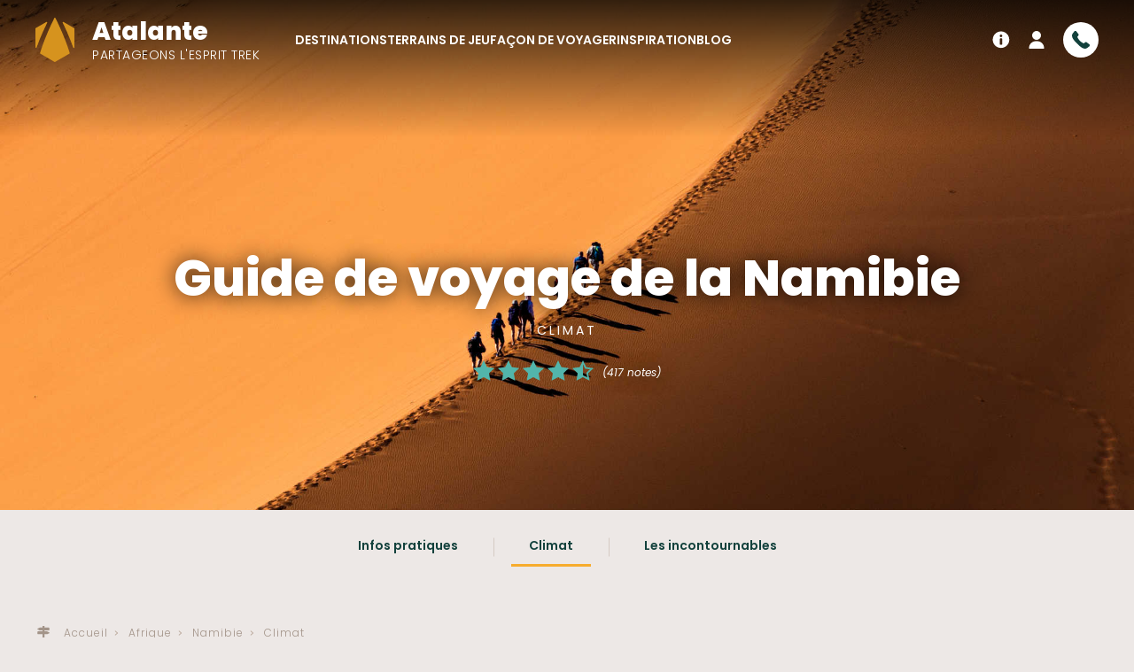

--- FILE ---
content_type: text/html; charset=UTF-8
request_url: https://www.atalante.fr/destination-namibie/guide/climat
body_size: 10780
content:
<!DOCTYPE html>
<html lang="fr">

<head>

    <meta charset="UTF-8" />
    <meta http-equiv="X-UA-Compatible" content="IE=edge" />
    <title>Quand partir en Namibie ? | Atalante</title>
    <meta name="description" content="Retrouvez notre guide détaillé du climat, des saisons et des températures en Namibie !" />        <link rel="canonical" href="https://www.atalante.fr/destination-namibie/guide/climat" />            <meta name="viewport" content="width=device-width,initial-scale=1" />

    <script>
        window._network={
            startTime: Date.now(),
            slow: false
        };
    </script>
    <link rel="stylesheet" href="/front/css/style.css?v=1769021278" id="front-stylesheet"/>
    <script>
        document.getElementById('front-stylesheet').onload = function() {
            if (Date.now()-window._network.startTime>1000) {// if stylesheet download time is more than 1s, we consider the network as slow
                window._network.slow=true;
            }
        }
    </script>

    <link rel="apple-touch-icon" sizes="180x180" href="/front/ico/apple-touch-icon.png">
    <link rel="icon" type="image/png" sizes="32x32" href="/front/ico/favicon-32x32.png">
    <link rel="icon" type="image/png" sizes="16x16" href="/front/ico/favicon-16x16.png">
    <link rel="manifest" href="/front/site.webmanifest">
    <link rel="mask-icon" href="/front/ico/safari-pinned-tab.svg" color="#d6931e">
    <link rel="shortcut icon" href="/front/ico/favicon.ico">
    <meta name="apple-mobile-web-app-title" content="Atalante">
    <meta name="application-name" content="Atalante">
    <meta name="theme-color" content="#12413c">

    <link rel="alternate" type="application/rss+xml" href="/blog/rss" title="Atalante" />

    <!-- Open Graph -->
    <meta property="og:title" content="Quand partir en Namibie ?" />
    <meta property="og:site_name" content="Atalante" />
    <meta property="og:description" content="Retrouvez notre guide détaillé du climat, des saisons et des températures en Namibie !" />    <meta property="og:url" content="https://www.atalante.fr/destination-namibie/guide/climat" />
    <meta property="og:image" content="https://photos.altai-travel.com/1920x1040/randonneurs-sur-la-dune-de-sable-dans-le-desert-sugrit-26424.jpg" />    <meta property="og:type" content="website" />

    
    <!--[if IE]>
    <script type="text/javascript" src="/front/js/dep/html5shiv.min.js"></script>
    <script type="text/javascript" src="/front/js/dep/selectivizr-min.js"></script>
    <![endif]-->

    
</head>

<body>

    
    <header id="front-banner" class="front-banner " role="banner">

    <div class="inner">

        <div class="mobile-menulink front-banner-mobile-menulink" id="front-banner-mobile-menulink">
            <span role="button" class="link">
                <svg class="icon  icon-inactive"><use xlink:href="/front/svg/icons.svg?v=1769021288#icon-navicon" /></svg>
                <svg class="icon  icon-active"><use xlink:href="/front/svg/icons.svg?v=1769021288#icon-close" /></svg>
            </span>
        </div>

        <div class="logo front-banner-logo">
            <a class="link" href="/">
                <svg class="icon "><use xlink:href="/front/svg/icons.svg?v=1769021288#icon-logo-atalante" /></svg>
                <div class="text">
                    <div class="brand">Atalante</div>
                    <div class="catchline">Partageons l'esprit trek</div>
                </div>
            </a>
        </div>

        <nav class="quicklinks front-banner-quicklinks">
            <ul class="list">
                <li class="item is-help">
                    <a class="link" href="/questions-frequentes">
                        <svg class="icon "><use xlink:href="/front/svg/icons.svg?v=1769021288#icon-info" /></svg>
                        <span class="label">Aide</span>
                    </a>
                </li>
                <li class="item is-account">
                    <span class="pseudolink link" data-href="https://espace-clientv2.atalante.fr/" data-target="_self">
                        <svg class="icon "><use xlink:href="/front/svg/icons.svg?v=1769021288#icon-user" /></svg>
                        <span class="label">Mon compte</span>
                    </span>                </li>
                <li class="item is-contact-mobile">
                    <a class="link is-tel" href="tel:+33481685560">
                        <svg class="icon "><use xlink:href="/front/svg/icons.svg?v=1769021288#icon-tel" /></svg>
                        <span class="label">04 81 68 55 60</span>
                    </a>
                    <span class="pseudolink link is-request" data-href="/demander-un-devis" data-target="_self">Demander un devis</span>
                </li>
                <li class="item is-contact-desktop">
                    <span class="pseudolink link" data-href="/demander-un-devis" data-target="_self">
                        <svg class="icon "><use xlink:href="/front/svg/icons.svg?v=1769021288#icon-tel" /></svg>
                        <span class="label">
                            <span class="tel">04 81 68 55 60</span>
                            <span class="request">Demander un devis</span>
                        </span>
                    </span>
                </li>
            </ul>
        </nav>

        <nav class="menu front-banner-menu" role="navigation">
            <ul class="list">
                <li class="item front-banner-menu-item has-submenu">
                    <div class="link" aria-hidden="true">Destinations</div>
                    <div class="submenu">
                        <div class="destination-menu">
                            <ul class="rootlist">
                                                                    <li class="item" data-regions="afrique" data-subdestinations="#front-banner-submenu-destinations-afrique">
                                        <a class="link" href="/destination-afrique">Afrique</a>
                                    </li>
                                                                    <li class="item" data-regions="moyen-orient" data-subdestinations="#front-banner-submenu-destinations-moyen-orient">
                                        <a class="link" href="/destination-moyen-orient">Moyen-Orient</a>
                                    </li>
                                                                    <li class="item" data-regions="amerique" data-subdestinations="#front-banner-submenu-destinations-ameriques">
                                        <a class="link" href="/destination-ameriques">Amériques</a>
                                    </li>
                                                                    <li class="item" data-regions="asie" data-subdestinations="#front-banner-submenu-destinations-asie">
                                        <a class="link" href="/destination-asie">Asie</a>
                                    </li>
                                                                    <li class="item" data-regions="oceanie" data-subdestinations="#front-banner-submenu-destinations-oceanie">
                                        <a class="link" href="/destination-oceanie">Océanie</a>
                                    </li>
                                                                    <li class="item" data-regions="europe" data-subdestinations="#front-banner-submenu-destinations-europe">
                                        <a class="link" href="/destination-europe">Europe</a>
                                    </li>
                                                                    <li class="item" data-regions="france" data-subdestinations="#front-banner-submenu-destinations-france">
                                        <a class="link" href="/destination-france">France</a>
                                    </li>
                                                            </ul>
                                                            <ul class="sublist" id="front-banner-submenu-destinations-afrique">
                                                                            <li class="item">
                                            <a class="link" href="/destination-afrique-du-sud">Afrique du Sud</a>
                                        </li>
                                                                                                                    <li class="item">
                                            <a class="link" href="/destination-algerie">Algérie</a>
                                        </li>
                                                                                                                    <li class="item">
                                            <a class="link" href="/destination-benin">Bénin</a>
                                        </li>
                                                                                                                    <li class="item">
                                            <a class="link" href="/destination-botswana">Botswana</a>
                                        </li>
                                                                                                                    <li class="item">
                                            <a class="link" href="/destination-cap-vert">Cap Vert</a>
                                        </li>
                                                                                                                    <li class="item">
                                            <a class="link" href="/destination-ethiopie">Ethiopie</a>
                                        </li>
                                                                                                                    <li class="item">
                                            <a class="link" href="/destination-guinee">Guinée</a>
                                        </li>
                                                                                                                    <li class="item">
                                            <a class="link" href="/destination-kenya">Kenya</a>
                                        </li>
                                                                                                                    <li class="item">
                                            <a class="link" href="/destination-madagascar">Madagascar</a>
                                        </li>
                                                                                                                    <li class="item">
                                            <a class="link" href="/destination-maroc">Maroc</a>
                                        </li>
                                                                                    <li class="item is-subitem">
                                                <a class="link" href="/destination-desert-marocain">Désert marocain</a>
                                            </li>
                                                                                    <li class="item is-subitem">
                                                <a class="link" href="/destination-atlas-marocain">Atlas marocain</a>
                                            </li>
                                                                                    <li class="item is-subitem">
                                                <a class="link" href="/destination-cote-atlantique-marocaine">Côte Atlantique marocaine</a>
                                            </li>
                                                                                                                    <li class="item">
                                            <a class="link" href="/destination-mauritanie">Mauritanie</a>
                                        </li>
                                                                                                                    <li class="item">
                                            <a class="link" href="/destination-namibie">Namibie</a>
                                        </li>
                                                                                                                    <li class="item">
                                            <a class="link" href="/destination-ouganda">Ouganda</a>
                                        </li>
                                                                                                                    <li class="item">
                                            <a class="link" href="/destination-reunion">Réunion</a>
                                        </li>
                                                                                                                    <li class="item">
                                            <a class="link" href="/destination-rwanda">Rwanda</a>
                                        </li>
                                                                                                                    <li class="item">
                                            <a class="link" href="/destination-senegal">Sénégal</a>
                                        </li>
                                                                                                                    <li class="item">
                                            <a class="link" href="/destination-tanzanie">Tanzanie</a>
                                        </li>
                                                                                    <li class="item is-subitem">
                                                <a class="link" href="/destination-kilimandjaro">Kilimandjaro</a>
                                            </li>
                                                                                    <li class="item is-subitem">
                                                <a class="link" href="/destination-zanzibar">Zanzibar</a>
                                            </li>
                                                                                                                    <li class="item">
                                            <a class="link" href="/destination-tunisie">Tunisie</a>
                                        </li>
                                                                                                                    <li class="item">
                                            <a class="link" href="/destination-zimbabwe">Zimbabwe</a>
                                        </li>
                                                                                                            </ul>
                                                            <ul class="sublist" id="front-banner-submenu-destinations-moyen-orient">
                                                                            <li class="item">
                                            <a class="link" href="/destination-egypte">Egypte</a>
                                        </li>
                                                                                                                    <li class="item">
                                            <a class="link" href="/destination-jordanie">Jordanie</a>
                                        </li>
                                                                                                                    <li class="item">
                                            <a class="link" href="/destination-oman">Oman</a>
                                        </li>
                                                                                                            </ul>
                                                            <ul class="sublist" id="front-banner-submenu-destinations-ameriques">
                                                                            <li class="item">
                                            <a class="link" href="/destination-argentine">Argentine</a>
                                        </li>
                                                                                    <li class="item is-subitem">
                                                <a class="link" href="/destination-patagonie-argentine">Patagonie argentine</a>
                                            </li>
                                                                                                                    <li class="item">
                                            <a class="link" href="/destination-bolivie">Bolivie</a>
                                        </li>
                                                                                                                    <li class="item">
                                            <a class="link" href="/destination-bresil">Brésil</a>
                                        </li>
                                                                                                                    <li class="item">
                                            <a class="link" href="/destination-canada">Canada</a>
                                        </li>
                                                                                                                    <li class="item">
                                            <a class="link" href="/destination-chili">Chili</a>
                                        </li>
                                                                                    <li class="item is-subitem">
                                                <a class="link" href="/destination-patagonie-chilienne">Patagonie chilienne</a>
                                            </li>
                                                                                                                    <li class="item">
                                            <a class="link" href="/destination-colombie">Colombie</a>
                                        </li>
                                                                                                                    <li class="item">
                                            <a class="link" href="/destination-costa-rica">Costa Rica</a>
                                        </li>
                                                                                                                    <li class="item">
                                            <a class="link" href="/destination-cuba">Cuba</a>
                                        </li>
                                                                                                                    <li class="item">
                                            <a class="link" href="/destination-equateur">Equateur</a>
                                        </li>
                                                                                                                    <li class="item">
                                            <a class="link" href="/destination-guadeloupe">Guadeloupe</a>
                                        </li>
                                                                                                                    <li class="item">
                                            <a class="link" href="/destination-guatemala">Guatemala</a>
                                        </li>
                                                                                                                    <li class="item">
                                            <a class="link" href="/destination-honduras">Honduras</a>
                                        </li>
                                                                                                                    <li class="item">
                                            <a class="link" href="/destination-mexique">Mexique</a>
                                        </li>
                                                                                                                    <li class="item">
                                            <a class="link" href="/destination-nicaragua">Nicaragua</a>
                                        </li>
                                                                                                                    <li class="item">
                                            <a class="link" href="/destination-panama">Panama</a>
                                        </li>
                                                                                                                    <li class="item">
                                            <a class="link" href="/destination-perou">Pérou</a>
                                        </li>
                                                                                    <li class="item is-subitem">
                                                <a class="link" href="/destination-cordillere-blanche">Cordillère Blanche</a>
                                            </li>
                                                                                    <li class="item is-subitem">
                                                <a class="link" href="/destination-cordillere-huayhuash">Cordillère Huayhuash</a>
                                            </li>
                                                                                    <li class="item is-subitem">
                                                <a class="link" href="/destination-vallee-sacree">Vallée Sacrée</a>
                                            </li>
                                                                                                                    <li class="item">
                                            <a class="link" href="/destination-salvador">Salvador</a>
                                        </li>
                                                                                                                    <li class="item">
                                            <a class="link" href="/destination-usa">Usa</a>
                                        </li>
                                                                                    <li class="item is-subitem">
                                                <a class="link" href="/destination-hawai">Hawaï</a>
                                            </li>
                                                                                                            </ul>
                                                            <ul class="sublist" id="front-banner-submenu-destinations-asie">
                                                                            <li class="item">
                                            <a class="link" href="/destination-bhoutan">Bhoutan</a>
                                        </li>
                                                                                                                    <li class="item">
                                            <a class="link" href="/destination-cambodge">Cambodge</a>
                                        </li>
                                                                                                                    <li class="item">
                                            <a class="link" href="/destination-chine">Chine</a>
                                        </li>
                                                                                                                    <li class="item">
                                            <a class="link" href="/destination-coree-du-sud">Corée du Sud</a>
                                        </li>
                                                                                                                    <li class="item">
                                            <a class="link" href="/destination-inde">Inde</a>
                                        </li>
                                                                                    <li class="item is-subitem">
                                                <a class="link" href="/destination-inde-himalayenne">Inde Himalayenne</a>
                                            </li>
                                                                                    <li class="item is-subitem">
                                                <a class="link" href="/destination-rajasthan">Rajasthan</a>
                                            </li>
                                                                                    <li class="item is-subitem">
                                                <a class="link" href="/destination-inde-du-sud">Inde du Sud</a>
                                            </li>
                                                                                                                    <li class="item">
                                            <a class="link" href="/destination-indonesie">Indonésie</a>
                                        </li>
                                                                                    <li class="item is-subitem">
                                                <a class="link" href="/destination-bali">Bali</a>
                                            </li>
                                                                                    <li class="item is-subitem">
                                                <a class="link" href="/destination-java">Java</a>
                                            </li>
                                                                                    <li class="item is-subitem">
                                                <a class="link" href="/destination-sumatra">Sumatra</a>
                                            </li>
                                                                                                                    <li class="item">
                                            <a class="link" href="/destination-japon">Japon</a>
                                        </li>
                                                                                                                    <li class="item">
                                            <a class="link" href="/destination-kazakhstan">Kazakhstan</a>
                                        </li>
                                                                                                                    <li class="item">
                                            <a class="link" href="/destination-kirghizistan">Kirghizistan</a>
                                        </li>
                                                                                                                    <li class="item">
                                            <a class="link" href="/destination-laos">Laos</a>
                                        </li>
                                                                                                                    <li class="item">
                                            <a class="link" href="/destination-malaisie">Malaisie</a>
                                        </li>
                                                                                                                    <li class="item">
                                            <a class="link" href="/destination-maldives">Maldives</a>
                                        </li>
                                                                                                                    <li class="item">
                                            <a class="link" href="/destination-mongolie">Mongolie</a>
                                        </li>
                                                                                                                    <li class="item">
                                            <a class="link" href="/destination-nepal">Népal</a>
                                        </li>
                                                                                    <li class="item is-subitem">
                                                <a class="link" href="/destination-annapurnas">Annapurnas</a>
                                            </li>
                                                                                    <li class="item is-subitem">
                                                <a class="link" href="/destination-everest">Everest</a>
                                            </li>
                                                                                                                    <li class="item">
                                            <a class="link" href="/destination-ouzbekistan">Ouzbekistan</a>
                                        </li>
                                                                                                                    <li class="item">
                                            <a class="link" href="/destination-pakistan">Pakistan</a>
                                        </li>
                                                                                                                    <li class="item">
                                            <a class="link" href="/destination-philippines">Philippines</a>
                                        </li>
                                                                                                                    <li class="item">
                                            <a class="link" href="/destination-sri-lanka">Sri Lanka</a>
                                        </li>
                                                                                                                    <li class="item">
                                            <a class="link" href="/destination-tadjikistan">Tadjikistan</a>
                                        </li>
                                                                                                                    <li class="item">
                                            <a class="link" href="/destination-thailande">Thaïlande</a>
                                        </li>
                                                                                                                    <li class="item">
                                            <a class="link" href="/destination-tibet">Tibet</a>
                                        </li>
                                                                                                                    <li class="item">
                                            <a class="link" href="/destination-vietnam">Vietnam</a>
                                        </li>
                                                                                                            </ul>
                                                            <ul class="sublist" id="front-banner-submenu-destinations-oceanie">
                                                                            <li class="item">
                                            <a class="link" href="/destination-australie">Australie</a>
                                        </li>
                                                                                                                    <li class="item">
                                            <a class="link" href="/destination-nouvelle-zelande">Nouvelle Zélande</a>
                                        </li>
                                                                                                            </ul>
                                                            <ul class="sublist" id="front-banner-submenu-destinations-europe">
                                                                            <li class="item">
                                            <a class="link" href="/destination-albanie">Albanie</a>
                                        </li>
                                                                                                                    <li class="item">
                                            <a class="link" href="/destination-allemagne">Allemagne</a>
                                        </li>
                                                                                                                    <li class="item">
                                            <a class="link" href="/destination-armenie">Arménie</a>
                                        </li>
                                                                                                                    <li class="item">
                                            <a class="link" href="/destination-autriche">Autriche</a>
                                        </li>
                                                                                                                    <li class="item">
                                            <a class="link" href="/destination-bulgarie">Bulgarie</a>
                                        </li>
                                                                                                                    <li class="item">
                                            <a class="link" href="/destination-croatie">Croatie</a>
                                        </li>
                                                                                                                    <li class="item">
                                            <a class="link" href="/destination-ecosse">Ecosse</a>
                                        </li>
                                                                                                                    <li class="item">
                                            <a class="link" href="/destination-espagne">Espagne</a>
                                        </li>
                                                                                    <li class="item is-subitem">
                                                <a class="link" href="/destination-baleares">Baleares</a>
                                            </li>
                                                                                    <li class="item is-subitem">
                                                <a class="link" href="/destination-canaries">Canaries</a>
                                            </li>
                                                                                    <li class="item is-subitem">
                                                <a class="link" href="/destination-catalogne">Catalogne</a>
                                            </li>
                                                                                                                    <li class="item">
                                            <a class="link" href="/destination-finlande">Finlande</a>
                                        </li>
                                                                                                                    <li class="item">
                                            <a class="link" href="/destination-georgie">Géorgie</a>
                                        </li>
                                                                                                                    <li class="item">
                                            <a class="link" href="/destination-grece">Grèce</a>
                                        </li>
                                                                                    <li class="item is-subitem">
                                                <a class="link" href="/destination-crete">Crète</a>
                                            </li>
                                                                                                                    <li class="item">
                                            <a class="link" href="/destination-groenland">Groenland</a>
                                        </li>
                                                                                                                    <li class="item">
                                            <a class="link" href="/destination-iles-anglo-normandes">Iles Anglo-Normandes</a>
                                        </li>
                                                                                                                    <li class="item">
                                            <a class="link" href="/destination-iles-feroe">Iles Féroé</a>
                                        </li>
                                                                                                                    <li class="item">
                                            <a class="link" href="/destination-irlande">Irlande</a>
                                        </li>
                                                                                                                    <li class="item">
                                            <a class="link" href="/destination-islande">Islande</a>
                                        </li>
                                                                                                                    <li class="item">
                                            <a class="link" href="/destination-italie">Italie</a>
                                        </li>
                                                                                    <li class="item is-subitem">
                                                <a class="link" href="/destination-cote-amalfitaine">Côte Amalfitaine</a>
                                            </li>
                                                                                    <li class="item is-subitem">
                                                <a class="link" href="/destination-cinque-terre">Cinque Terre</a>
                                            </li>
                                                                                    <li class="item is-subitem">
                                                <a class="link" href="/destination-dolomites">Dolomites</a>
                                            </li>
                                                                                    <li class="item is-subitem">
                                                <a class="link" href="/destination-pouilles">Pouilles</a>
                                            </li>
                                                                                    <li class="item is-subitem">
                                                <a class="link" href="/destination-toscane">Toscane</a>
                                            </li>
                                                                                    <li class="item is-subitem">
                                                <a class="link" href="/destination-sardaigne">Sardaigne</a>
                                            </li>
                                                                                    <li class="item is-subitem">
                                                <a class="link" href="/destination-sicile">Sicile</a>
                                            </li>
                                                                                                                    <li class="item">
                                            <a class="link" href="/destination-malte">Malte</a>
                                        </li>
                                                                                                                    <li class="item">
                                            <a class="link" href="/destination-montenegro">Montenegro</a>
                                        </li>
                                                                                                                    <li class="item">
                                            <a class="link" href="/destination-norvege">Norvège</a>
                                        </li>
                                                                                    <li class="item is-subitem">
                                                <a class="link" href="/destination-iles-lofoten">Iles Lofoten</a>
                                            </li>
                                                                                                                    <li class="item">
                                            <a class="link" href="/destination-pays-baltes">Pays Baltes</a>
                                        </li>
                                                                                                                    <li class="item">
                                            <a class="link" href="/destination-portugal">Portugal</a>
                                        </li>
                                                                                    <li class="item is-subitem">
                                                <a class="link" href="/destination-acores">Açores</a>
                                            </li>
                                                                                    <li class="item is-subitem">
                                                <a class="link" href="/destination-madere">Madère</a>
                                            </li>
                                                                                                                    <li class="item">
                                            <a class="link" href="/destination-suede">Suède</a>
                                        </li>
                                                                                                                    <li class="item">
                                            <a class="link" href="/destination-suisse">Suisse</a>
                                        </li>
                                                                                                                    <li class="item">
                                            <a class="link" href="/destination-turquie">Turquie</a>
                                        </li>
                                                                                    <li class="item is-subitem">
                                                <a class="link" href="/destination-cappadoce">Cappadoce</a>
                                            </li>
                                                                                    <li class="item is-subitem">
                                                <a class="link" href="/destination-cote-lycienne">Côte Lycienne</a>
                                            </li>
                                                                                    <li class="item is-subitem">
                                                <a class="link" href="/destination-monts-taurus">Monts Taurus</a>
                                            </li>
                                                                                                            </ul>
                                                            <ul class="sublist" id="front-banner-submenu-destinations-france">
                                                                            <li class="item">
                                            <a class="link" href="/destination-alpes">Alpes</a>
                                        </li>
                                                                                                                    <li class="item">
                                            <a class="link" href="/destination-bretagne">Bretagne</a>
                                        </li>
                                                                                                                    <li class="item">
                                            <a class="link" href="/destination-corse">Corse</a>
                                        </li>
                                                                                                                    <li class="item">
                                            <a class="link" href="/destination-massif-central">Massif Central</a>
                                        </li>
                                                                                                                    <li class="item">
                                            <a class="link" href="/destination-pyrenees">Pyrénées</a>
                                        </li>
                                                                                                                    <li class="item">
                                            <a class="link" href="/destination-vosges">Vosges</a>
                                        </li>
                                                                                                            </ul>
                                                        <div class="worldmap lazycontent" data-src="/front/svg/worldmap.svg" data-breakpoint="large"></div>
                        </div>
                    </div>
                </li>
                <li class="item front-banner-menu-item has-submenu">
                    <div class="link" aria-hidden="true">Terrains de jeu</div>
                    <div class="submenu">
                        <ul class="nav-menu">
                                                            <li class="item">
                                    <a class="link" href="/terrain-desert">Désert</a>
                                </li>
                                                            <li class="item">
                                    <a class="link" href="/terrain-iles-et-bord-de-mer">Îles et bord de mer</a>
                                </li>
                                                            <li class="item">
                                    <a class="link" href="/terrain-montagne">Montagne</a>
                                </li>
                                                            <li class="item">
                                    <a class="link" href="/terrain-neige">Neige</a>
                                </li>
                                                            <li class="item">
                                    <a class="link" href="/terrain-volcan">Volcan</a>
                                </li>
                                                            <li class="item">
                                    <a class="link" href="/terrain-jungle-et-forets">Jungle et forêts</a>
                                </li>
                                                            <li class="item">
                                    <a class="link" href="/terrain-steppe">Steppe</a>
                                </li>
                                                            <li class="item">
                                    <a class="link" href="/terrain-brousse-et-savane">Brousse et savane</a>
                                </li>
                                                            <li class="item">
                                    <a class="link" href="/terrain-terres-polaires">Terres polaires</a>
                                </li>
                                                            <li class="item">
                                    <a class="link" href="/terrain-fleuve-et-riviere">Fleuve et rivière</a>
                                </li>
                                                    </ul>
                    </div>
                </li>
                <li class="item front-banner-menu-item has-submenu">
                    <div class="link" aria-hidden="true">Façon de voyager</div>
                    <div class="submenu">
                        <ul class="nav-menu">
                                                            <li class="item">
                                    <a class="link" href="/type-voyage-en-petit-groupe">Voyage en petit groupe</a>
                                </li>
                                                            <li class="item">
                                    <a class="link" href="/type-voyage-en-famille">Voyage en famille</a>
                                </li>
                                                            <li class="item">
                                    <a class="link" href="/type-voyage-en-liberte">Voyage en liberté</a>
                                </li>
                                                            <li class="item">
                                    <a class="link" href="/type-voyage-sur-mesure">Voyage sur mesure</a>
                                </li>
                                                    </ul>
                    </div>
                </li>
                <li class="item front-banner-menu-item has-submenu">
                    <div class="link" aria-hidden="true">Inspiration</div>
                    <div class="submenu">
                        <ul class="nav-menu">
                                                            <li class="item">
                                    <a class="link has-url" href="https://www.atalante.fr/inspiration/voyage-derniere-minute-41.html" target="_blank">Nos voyages dernière minute</a>
                                </li>
                                                            <li class="item">
                                    <a class="link has-url" href="https://www.atalante.fr/inspiration/ou-partir-en-ete-31.html" target="_blank">Où partir en été ?</a>
                                </li>
                                                            <li class="item">
                                    <a class="link has-url" href="https://www.atalante.fr/inspiration/voyages-decouvertes-itineraires-accessibles-et-immersifs-21.html" target="_blank">Nos voyages immersifs</a>
                                </li>
                                                            <li class="item">
                                    <a class="link has-url" href="https://www.atalante.fr/inspiration/nos-voyages-dexception-46.html" target="_blank">Nos voyages d'exception</a>
                                </li>
                                                            <li class="item">
                                    <a class="link has-url" href="https://www.atalante.fr/inspiration" target="_self">Toutes nos inspirations</a>
                                </li>
                                                    </ul>
                    </div>
                </li>
                <li class="item front-banner-menu-item">
                    <a class="link" href="/blog">Blog</a>
                </li>
            </ul>
        </nav>

    </div>

</header>
    <ul id="front-msg" class="front-msg"></ul>

    <main id="front-main" class="front-main" role="main">
        <section id="travel-guide" class="travel-guide">

    <header class="travel-guide-header">
        <div class="photo">
            <img alt="Randonneurs sur la dune de sable dans le désert" title="Randonneurs sur la dune de sable dans le désert &copy;&nbsp;Sugrit"
                 src="https://photos.altai-travel.com/1920x0/randonneurs-sur-la-dune-de-sable-dans-le-desert-sugrit-26424.jpg" style="object-position: 48% 45%">
        </div>
        <div class="text">
            <h1 class="heading">
                <span class="label">Guide de voyage de la Namibie</span>
                                        <span class="area">Climat</span>
                    
                            </h1>
                                        <div class="rating"><div class="front-stars stars">
    <div class="front-stars-rating">
                    <svg class="icon "><use xlink:href="/front/svg/icons.svg?v=1769021288#icon-star-full" /></svg>
                    <svg class="icon "><use xlink:href="/front/svg/icons.svg?v=1769021288#icon-star-full" /></svg>
                    <svg class="icon "><use xlink:href="/front/svg/icons.svg?v=1769021288#icon-star-full" /></svg>
                    <svg class="icon "><use xlink:href="/front/svg/icons.svg?v=1769021288#icon-star-full" /></svg>
                    <svg class="icon "><use xlink:href="/front/svg/icons.svg?v=1769021288#icon-star-half" /></svg>
            </div>
            <div class="front-stars-reviews">
                            <a class="link" href="/avis-clients?destination=129">(417 notes)</a>
                        </div>
    </div></div>
                    </div>
    </header>

    <nav class="front-navsublinks has-extra-tabs-0 travel-guide-navsublinks" id="front-navsublinks">
    <div class="inner">
        <ul class="list front-navsublinks-list">
                            <li class="item"><a class="link " href="/destination-namibie/guide/infos-pratiques">Infos pratiques</a></li>
                            <li class="item"><a class="link is-active" href="/destination-namibie/guide/climat">Climat</a></li>
                            <li class="item"><a class="link " href="/destination-namibie/guide/incontournables">Les incontournables</a></li>
                    </ul>
    </div>
</nav>
    <div class="travel-guide-breadcrumbs"><ol class="front-breadcrumbs" vocab="https://schema.org/" typeof="BreadcrumbList">
            <li class="item" property="itemListElement" typeof="ListItem">
                            <svg class="icon "><use xlink:href="/front/svg/icons.svg?v=1769021288#icon-panneau" /></svg>
                                        
                    <a class="link" property="item" typeof="WebPage" href="/">
                        <span class="name" property="name">Accueil</span>
                    </a>
                
                            <meta property="position" content="1">
        </li>
            <li class="item" property="itemListElement" typeof="ListItem">
                                        
                    <a class="link" property="item" typeof="WebPage" href="/destination-afrique">
                        <span class="name" property="name">Afrique</span>
                    </a>
                
                            <meta property="position" content="2">
        </li>
            <li class="item" property="itemListElement" typeof="ListItem">
                                        
                    <a class="link" property="item" typeof="WebPage" href="/destination-namibie">
                        <span class="name" property="name">Namibie</span>
                    </a>
                
                            <meta property="position" content="3">
        </li>
            <li class="item" property="itemListElement" typeof="ListItem">
                                            <span class="name" property="name">Climat</span>
                
                        <meta property="position" content="4">
        </li>
    </ol>
</div>

    <section class="travel-guide-area-period" id="travel-guide-area-period">

            <div class="seasons travel-guide-area-period-seasons">
            <div class="inner">
                <div class="subhead">Quand partir ?</div>
                <h2 class="heading">Saisons</h2>
                <ul class="list">
                                            <li class="item travel-guide-area-period-seasons-item">
                            <div class="photo">
                                <img src="https://photos.altai-travel.com/620x340/marcheurs-dans-le-dunes-de-namibie-f-c-g-32542.jpg" alt="Marcheurs dans le dunes de Namibie" title="Marcheurs dans le dunes de Namibie &copy;&nbsp;F.c.g." loading="lazy">
                            </div>
                            <h3 class="heading">Été</h3>
                            <div class="descr">Entre octobre et décembre, la Namibie connaît une période estivale chaude et sèche. Dans le désert du Namib, les variations de température peuvent être importantes, avec des températures atteignant 40°C en journée et chutant jusqu'à 0°C pendant la nuit.</div>
                        </li>
                                            <li class="item travel-guide-area-period-seasons-item">
                            <div class="photo">
                                <img src="https://photos.altai-travel.com/620x340/deadvlei-vu-den-haut-michael-32560.jpg" alt="Deadvlei vu d'en haut" title="Deadvlei vu d'en haut &copy;&nbsp;Michael" loading="lazy">
                            </div>
                            <h3 class="heading">Saison des pluies</h3>
                            <div class="descr">Malgré un climat habituellement désertique, la Namibie connaît une saison avec des précipitations plus fréquentes de janvier à avril. Toutefois, ces pluies ne devraient pas constituer un obstacle pour explorer le pays.</div>
                        </li>
                                            <li class="item travel-guide-area-period-seasons-item">
                            <div class="photo">
                                <img src="https://photos.altai-travel.com/620x340/oryx-a-sossusvlei-kamil-32569.jpg" alt="Oryx à Sossusvlei" title="Oryx à Sossusvlei &copy;&nbsp;Kamil" loading="lazy">
                            </div>
                            <h3 class="heading">Hiver</h3>
                            <div class="descr">Entre mai et septembre, le climat en Namibie sera sec et doux. Le vent d'est qui souffle réchauffe le désert, mais peut aussi causer des tourbillons de sable. Cette saison est considérée comme la meilleure période pour explorer le pays et observer la faune lors de safaris dans les réserves et parcs nationaux.</div>
                        </li>
                                    </ul>
            </div>
        </div>
    
            <div class="climate travel-guide-area-period-climate">
            <div class="inner">
                <h2 class="heading">Températures et climat</h2>
                <p class="key">Mini/maxi en journée en °C / Précipitations en mm par m²</p>
                <ul class="list">
                                            <li class="location travel-guide-area-period-climate-location">
                            <div class="title">
                                <svg class="icon "><use xlink:href="/front/svg/icons.svg?v=1769021288#icon-pin" /></svg>
                                <h3 class="heading">Windhoek</h3>
                            </div>
                            <table class="table">
                                <thead>
                                <tr class="travel-guide-area-period-climate-location-headrow">
                                    <th></th>
                                                                            <th data-month="janvier">janv.</th>
                                                                            <th data-month="février">févr.</th>
                                                                            <th data-month="mars">mars</th>
                                                                            <th data-month="avril">avr.</th>
                                                                            <th data-month="mai">mai</th>
                                                                            <th data-month="juin">juin</th>
                                                                            <th data-month="juillet">juil.</th>
                                                                            <th data-month="août">août</th>
                                                                            <th data-month="septembre">sept.</th>
                                                                            <th data-month="octobre">oct.</th>
                                                                            <th data-month="novembre">nov.</th>
                                                                            <th data-month="décembre">déc.</th>
                                                                    </tr>
                                </thead>
                                <tbody>
                                <tr class="travel-guide-area-period-climate-location-datarow">
                                    <th>
                                        <span class="unit">C&deg;</span>
                                        <span class="label">Températures</span>
                                    </th>
                                                                            <td>
                                            <div class="temperature" data-temp="22">
                                                16 / 28
                                            </div>
                                        </td>
                                                                            <td>
                                            <div class="temperature" data-temp="20.5">
                                                15 / 26
                                            </div>
                                        </td>
                                                                            <td>
                                            <div class="temperature" data-temp="19.5">
                                                14 / 25
                                            </div>
                                        </td>
                                                                            <td>
                                            <div class="temperature" data-temp="18">
                                                12 / 24
                                            </div>
                                        </td>
                                                                            <td>
                                            <div class="temperature" data-temp="15.5">
                                                9 / 22
                                            </div>
                                        </td>
                                                                            <td>
                                            <div class="temperature" data-temp="12">
                                                5 / 19
                                            </div>
                                        </td>
                                                                            <td>
                                            <div class="temperature" data-temp="12">
                                                5 / 19
                                            </div>
                                        </td>
                                                                            <td>
                                            <div class="temperature" data-temp="15">
                                                7 / 23
                                            </div>
                                        </td>
                                                                            <td>
                                            <div class="temperature" data-temp="18.5">
                                                10 / 27
                                            </div>
                                        </td>
                                                                            <td>
                                            <div class="temperature" data-temp="21">
                                                13 / 29
                                            </div>
                                        </td>
                                                                            <td>
                                            <div class="temperature" data-temp="21.5">
                                                14 / 29
                                            </div>
                                        </td>
                                                                            <td>
                                            <div class="temperature" data-temp="22">
                                                15 / 29
                                            </div>
                                        </td>
                                                                    </tr>
                                <tr class="travel-guide-area-period-climate-location-datarow">
                                    <th>
                                        <span class="unit">Mm</span>
                                        <span class="label">Précipitations</span>
                                    </th>
                                                                            <td>
                                            <div class="precipitation" data-pcpn="140">
                                                140
                                            </div>
                                        </td>
                                                                            <td>
                                            <div class="precipitation" data-pcpn="144">
                                                144
                                            </div>
                                        </td>
                                                                            <td>
                                            <div class="precipitation" data-pcpn="92">
                                                92
                                            </div>
                                        </td>
                                                                            <td>
                                            <div class="precipitation" data-pcpn="34">
                                                34
                                            </div>
                                        </td>
                                                                            <td>
                                            <div class="precipitation" data-pcpn="4">
                                                4
                                            </div>
                                        </td>
                                                                            <td>
                                            <div class="precipitation" data-pcpn="0">
                                                0
                                            </div>
                                        </td>
                                                                            <td>
                                            <div class="precipitation" data-pcpn="0">
                                                0
                                            </div>
                                        </td>
                                                                            <td>
                                            <div class="precipitation" data-pcpn="0">
                                                0
                                            </div>
                                        </td>
                                                                            <td>
                                            <div class="precipitation" data-pcpn="5">
                                                5
                                            </div>
                                        </td>
                                                                            <td>
                                            <div class="precipitation" data-pcpn="14">
                                                14
                                            </div>
                                        </td>
                                                                            <td>
                                            <div class="precipitation" data-pcpn="36">
                                                36
                                            </div>
                                        </td>
                                                                            <td>
                                            <div class="precipitation" data-pcpn="65">
                                                65
                                            </div>
                                        </td>
                                                                    </tr>
                                </tbody>
                            </table>
                        </li>
                                            <li class="location travel-guide-area-period-climate-location">
                            <div class="title">
                                <svg class="icon "><use xlink:href="/front/svg/icons.svg?v=1769021288#icon-pin" /></svg>
                                <h3 class="heading">Opuwo</h3>
                            </div>
                            <table class="table">
                                <thead>
                                <tr class="travel-guide-area-period-climate-location-headrow">
                                    <th></th>
                                                                            <th data-month="janvier">janv.</th>
                                                                            <th data-month="février">févr.</th>
                                                                            <th data-month="mars">mars</th>
                                                                            <th data-month="avril">avr.</th>
                                                                            <th data-month="mai">mai</th>
                                                                            <th data-month="juin">juin</th>
                                                                            <th data-month="juillet">juil.</th>
                                                                            <th data-month="août">août</th>
                                                                            <th data-month="septembre">sept.</th>
                                                                            <th data-month="octobre">oct.</th>
                                                                            <th data-month="novembre">nov.</th>
                                                                            <th data-month="décembre">déc.</th>
                                                                    </tr>
                                </thead>
                                <tbody>
                                <tr class="travel-guide-area-period-climate-location-datarow">
                                    <th>
                                        <span class="unit">C&deg;</span>
                                        <span class="label">Températures</span>
                                    </th>
                                                                            <td>
                                            <div class="temperature" data-temp="24.5">
                                                18 / 31
                                            </div>
                                        </td>
                                                                            <td>
                                            <div class="temperature" data-temp="24">
                                                18 / 30
                                            </div>
                                        </td>
                                                                            <td>
                                            <div class="temperature" data-temp="23.5">
                                                18 / 29
                                            </div>
                                        </td>
                                                                            <td>
                                            <div class="temperature" data-temp="23.5">
                                                18 / 29
                                            </div>
                                        </td>
                                                                            <td>
                                            <div class="temperature" data-temp="22">
                                                15 / 29
                                            </div>
                                        </td>
                                                                            <td>
                                            <div class="temperature" data-temp="19">
                                                12 / 26
                                            </div>
                                        </td>
                                                                            <td>
                                            <div class="temperature" data-temp="19">
                                                12 / 26
                                            </div>
                                        </td>
                                                                            <td>
                                            <div class="temperature" data-temp="21">
                                                13 / 29
                                            </div>
                                        </td>
                                                                            <td>
                                            <div class="temperature" data-temp="24">
                                                15 / 33
                                            </div>
                                        </td>
                                                                            <td>
                                            <div class="temperature" data-temp="25.5">
                                                17 / 34
                                            </div>
                                        </td>
                                                                            <td>
                                            <div class="temperature" data-temp="25.5">
                                                18 / 33
                                            </div>
                                        </td>
                                                                            <td>
                                            <div class="temperature" data-temp="25">
                                                18 / 32
                                            </div>
                                        </td>
                                                                    </tr>
                                <tr class="travel-guide-area-period-climate-location-datarow">
                                    <th>
                                        <span class="unit">Mm</span>
                                        <span class="label">Précipitations</span>
                                    </th>
                                                                            <td>
                                            <div class="precipitation" data-pcpn="93">
                                                93
                                            </div>
                                        </td>
                                                                            <td>
                                            <div class="precipitation" data-pcpn="111">
                                                111
                                            </div>
                                        </td>
                                                                            <td>
                                            <div class="precipitation" data-pcpn="107">
                                                107
                                            </div>
                                        </td>
                                                                            <td>
                                            <div class="precipitation" data-pcpn="28">
                                                28
                                            </div>
                                        </td>
                                                                            <td>
                                            <div class="precipitation" data-pcpn="0">
                                                0
                                            </div>
                                        </td>
                                                                            <td>
                                            <div class="precipitation" data-pcpn="0">
                                                0
                                            </div>
                                        </td>
                                                                            <td>
                                            <div class="precipitation" data-pcpn="0">
                                                0
                                            </div>
                                        </td>
                                                                            <td>
                                            <div class="precipitation" data-pcpn="0">
                                                0
                                            </div>
                                        </td>
                                                                            <td>
                                            <div class="precipitation" data-pcpn="2">
                                                2
                                            </div>
                                        </td>
                                                                            <td>
                                            <div class="precipitation" data-pcpn="15">
                                                15
                                            </div>
                                        </td>
                                                                            <td>
                                            <div class="precipitation" data-pcpn="42">
                                                42
                                            </div>
                                        </td>
                                                                            <td>
                                            <div class="precipitation" data-pcpn="66">
                                                66
                                            </div>
                                        </td>
                                                                    </tr>
                                </tbody>
                            </table>
                        </li>
                                            <li class="location travel-guide-area-period-climate-location">
                            <div class="title">
                                <svg class="icon "><use xlink:href="/front/svg/icons.svg?v=1769021288#icon-pin" /></svg>
                                <h3 class="heading">Swakopmund</h3>
                            </div>
                            <table class="table">
                                <thead>
                                <tr class="travel-guide-area-period-climate-location-headrow">
                                    <th></th>
                                                                            <th data-month="janvier">janv.</th>
                                                                            <th data-month="février">févr.</th>
                                                                            <th data-month="mars">mars</th>
                                                                            <th data-month="avril">avr.</th>
                                                                            <th data-month="mai">mai</th>
                                                                            <th data-month="juin">juin</th>
                                                                            <th data-month="juillet">juil.</th>
                                                                            <th data-month="août">août</th>
                                                                            <th data-month="septembre">sept.</th>
                                                                            <th data-month="octobre">oct.</th>
                                                                            <th data-month="novembre">nov.</th>
                                                                            <th data-month="décembre">déc.</th>
                                                                    </tr>
                                </thead>
                                <tbody>
                                <tr class="travel-guide-area-period-climate-location-datarow">
                                    <th>
                                        <span class="unit">C&deg;</span>
                                        <span class="label">Températures</span>
                                    </th>
                                                                            <td>
                                            <div class="temperature" data-temp="20.5">
                                                16 / 25
                                            </div>
                                        </td>
                                                                            <td>
                                            <div class="temperature" data-temp="21.5">
                                                17 / 26
                                            </div>
                                        </td>
                                                                            <td>
                                            <div class="temperature" data-temp="22">
                                                17 / 27
                                            </div>
                                        </td>
                                                                            <td>
                                            <div class="temperature" data-temp="21">
                                                16 / 26
                                            </div>
                                        </td>
                                                                            <td>
                                            <div class="temperature" data-temp="20">
                                                14 / 26
                                            </div>
                                        </td>
                                                                            <td>
                                            <div class="temperature" data-temp="18.5">
                                                12 / 25
                                            </div>
                                        </td>
                                                                            <td>
                                            <div class="temperature" data-temp="18.5">
                                                12 / 25
                                            </div>
                                        </td>
                                                                            <td>
                                            <div class="temperature" data-temp="16">
                                                10 / 22
                                            </div>
                                        </td>
                                                                            <td>
                                            <div class="temperature" data-temp="16">
                                                10 / 22
                                            </div>
                                        </td>
                                                                            <td>
                                            <div class="temperature" data-temp="17.5">
                                                12 / 23
                                            </div>
                                        </td>
                                                                            <td>
                                            <div class="temperature" data-temp="18.5">
                                                13 / 24
                                            </div>
                                        </td>
                                                                            <td>
                                            <div class="temperature" data-temp="19">
                                                14 / 24
                                            </div>
                                        </td>
                                                                    </tr>
                                <tr class="travel-guide-area-period-climate-location-datarow">
                                    <th>
                                        <span class="unit">Mm</span>
                                        <span class="label">Précipitations</span>
                                    </th>
                                                                            <td>
                                            <div class="precipitation" data-pcpn="5">
                                                5
                                            </div>
                                        </td>
                                                                            <td>
                                            <div class="precipitation" data-pcpn="7">
                                                7
                                            </div>
                                        </td>
                                                                            <td>
                                            <div class="precipitation" data-pcpn="5">
                                                5
                                            </div>
                                        </td>
                                                                            <td>
                                            <div class="precipitation" data-pcpn="4">
                                                4
                                            </div>
                                        </td>
                                                                            <td>
                                            <div class="precipitation" data-pcpn="1">
                                                1
                                            </div>
                                        </td>
                                                                            <td>
                                            <div class="precipitation" data-pcpn="0">
                                                0
                                            </div>
                                        </td>
                                                                            <td>
                                            <div class="precipitation" data-pcpn="0">
                                                0
                                            </div>
                                        </td>
                                                                            <td>
                                            <div class="precipitation" data-pcpn="1">
                                                1
                                            </div>
                                        </td>
                                                                            <td>
                                            <div class="precipitation" data-pcpn="1">
                                                1
                                            </div>
                                        </td>
                                                                            <td>
                                            <div class="precipitation" data-pcpn="1">
                                                1
                                            </div>
                                        </td>
                                                                            <td>
                                            <div class="precipitation" data-pcpn="1">
                                                1
                                            </div>
                                        </td>
                                                                            <td>
                                            <div class="precipitation" data-pcpn="3">
                                                3
                                            </div>
                                        </td>
                                                                    </tr>
                                </tbody>
                            </table>
                        </li>
                                    </ul>
            </div>
        </div>
    
            <div class="destlink travel-guide-destlink">
            <a class="button" href="/destination-namibie">
                                    Voir nos 8 voyages en Namibie                                </a>
        </div>
    
</section>
</section>    </main>

    <footer id="front-footer" class="front-footer">

    <div class="front-footer-scrolltop" id="front-footer-scrolltop">
        <span role="button" class="link">Remonter en haut de page</span>
    </div>

    <div class="front-footer-contact">
        <div class="inner">
            <div class="text">
                <div class="catchline">Besoin de conseils ?</div>
                <div class="heading">Un projet de voyage, une question ?</div>
            </div>
            <span class="pseudolink link" data-href="/contact" data-target="_self">
                <span class="label">Contactez nos experts</span>
                <svg class="icon "><use xlink:href="/front/svg/icons.svg?v=1769021288#icon-email" /></svg>
            </span>            <span class="pseudolink tel" data-href="tel:+33481685560" data-target="_self">
                <svg class="icon "><use xlink:href="/front/svg/icons.svg?v=1769021288#icon-tel" /></svg>
                <span class="label">04 81 68 55 60</span>
            </span>        </div>
    </div>

    <div class="front-footer-logo">
        <div class="inner">
            <svg class="icon "><use xlink:href="/front/svg/icons.svg?v=1769021288#icon-logo-atalante" /></svg>
            <div class="brand">Atalante</div>
        </div>
    </div>

    <div class="front-footer-nav">
        <div class="inner">
            <nav class="menu front-footer-nav-menu" role="navigation">
                <ul>
                        <li class="front-footer-nav-menu-entry is-root">
        <span class="pseudolink link has-url" data-href="https://www.atalante.fr/questions-frequentes" data-target="_self">
            Aide
        </span>                    <ul class="children">
                    <li class="front-footer-nav-menu-entry is-child is-child-1">
        <span class="pseudolink link has-url" data-href="https://www.atalante.fr/contact" data-target="_self">
            Contactez-nous
        </span>            </li>
    <li class="front-footer-nav-menu-entry is-child is-child-1">
        <span class="pseudolink link has-url" data-href="https://www.atalante.fr/demander-un-devis" data-target="_self">
            Demande de devis
        </span>            </li>
    <li class="front-footer-nav-menu-entry is-child is-child-1">
        <span class="pseudolink link has-url" data-href="https://www.atalante.fr/questions-frequentes" data-target="_self">
            FAQ - Vos questions
        </span>            </li>
    <li class="front-footer-nav-menu-entry is-child is-child-1">
        <span class="pseudolink link has-url" data-href="https://www.atalante.fr/info/preparer-votre-voyage-8.html" data-target="_self">
            Préparer son voyage
        </span>            </li>
    <li class="front-footer-nav-menu-entry is-child is-child-1">
        <span class="pseudolink link has-url" data-href="https://www.atalante.fr/contact" data-target="_self">
            Nos agences
        </span>            </li>
    <li class="front-footer-nav-menu-entry is-child is-child-1">
        <span class="pseudolink link has-url" data-href="https://www.atalante.fr/info/assurances-voyage-3.html" data-target="_self">
            Nos assurances voyage
        </span>            </li>
            </ul>
            </li>
    <li class="front-footer-nav-menu-entry is-root">
        <span class="pseudolink link has-url" data-href="https://www.atalante.fr/voyages" data-target="_self">
            Nos voyages
        </span>                    <ul class="children">
                    <li class="front-footer-nav-menu-entry is-child is-child-1">
        <span class="pseudolink link has-url" data-href="https://www.atalante.fr/type-voyage-en-petit-groupe" data-target="_self">
            Voyages en petit groupe
        </span>            </li>
    <li class="front-footer-nav-menu-entry is-child is-child-1">
        <span class="pseudolink link has-url" data-href="https://www.atalante.fr/type-voyage-en-famille" data-target="_self">
            Voyages en famille
        </span>            </li>
    <li class="front-footer-nav-menu-entry is-child is-child-1">
        <span class="pseudolink link has-url" data-href="https://www.atalante.fr/type-voyage-sur-mesure" data-target="_blank">
            Voyages sur mesure
        </span>            </li>
    <li class="front-footer-nav-menu-entry is-child is-child-1">
        <span class="pseudolink link has-url" data-href="https://www.atalante.fr/type-voyage-en-liberte" data-target="_self">
            Voyages en liberté
        </span>            </li>
    <li class="front-footer-nav-menu-entry is-child is-child-1">
        <span class="pseudolink link has-url" data-href="https://www.atalante.fr/qui-sommes-nous/nos-voyages" data-target="_self">
            Niveaux
        </span>            </li>
            </ul>
            </li>
    <li class="front-footer-nav-menu-entry is-root">
        <span class="pseudolink link has-url" data-href="https://www.atalante.fr/qui-sommes-nous/nos-valeurs" data-target="_self">
            Atalante
        </span>                    <ul class="children">
                    <li class="front-footer-nav-menu-entry is-child is-child-1">
        <span class="pseudolink link has-url" data-href="https://www.atalante.fr/qui-sommes-nous/nos-valeurs" data-target="_self">
            Qui sommes-nous ?
        </span>            </li>
    <li class="front-footer-nav-menu-entry is-child is-child-1">
        <span class="pseudolink link has-url" data-href="https://www.atalante.fr/qui-sommes-nous/notre-equipe" data-target="_self">
            Notre équipe
        </span>            </li>
    <li class="front-footer-nav-menu-entry is-child is-child-1">
        <span class="pseudolink link has-url" data-href="https://www.atalante.fr/qui-sommes-nous/tourisme-responsable" data-target="_self">
            Tourisme responsable
        </span>            </li>
    <li class="front-footer-nav-menu-entry is-child is-child-1">
        <span class="pseudolink link has-url" data-href="https://altaigroup.travel/" data-target="_blank">
            Le groupe Altaï
        </span>            </li>
    <li class="front-footer-nav-menu-entry is-child is-child-1">
        <span class="pseudolink link has-url" data-href="https://www.atalante.fr/info/recrutement-5.html" data-target="_self">
            Recrutement
        </span>            </li>
    <li class="front-footer-nav-menu-entry is-child is-child-1">
        <span class="pseudolink link has-url" data-href="https://www.atalante.fr/info/espace-partenariat-15.html" data-target="_blank">
            Espace partenariat
        </span>            </li>
    <li class="front-footer-nav-menu-entry is-child is-child-1">
        <span class="pseudolink link has-url" data-href="https://www.atalante.fr/info/espace-presse-16.html" data-target="_self">
            Espace presse
        </span>            </li>
    <li class="front-footer-nav-menu-entry is-child is-child-1">
        <span class="pseudolink link has-url" data-href="https://www.atalante.fr/info/programme-fidelite-24.html" data-target="_self">
            Programme fidélité
        </span>            </li>
            </ul>
            </li>
                </ul>
            </nav>
            <div class="ads front-footer-nav-ads">
                <nav class="social">
                                                                        <span class="pseudolink link" data-href="https://www.facebook.com/atalante.voyages" data-target="_blank" title="Facebook">
                                <svg class="icon "><use xlink:href="/front/svg/icons.svg?v=1769021288#icon-RS-facebook" /></svg>
                            </span>                                                                                                <span class="pseudolink link" data-href="https://www.instagram.com/atalante_trekking/" data-target="_blank" title="Instagram">
                                <svg class="icon "><use xlink:href="/front/svg/icons.svg?v=1769021288#icon-RS-instagram" /></svg>
                            </span>                                                                                                <span class="pseudolink link" data-href="https://www.youtube.com/user/AtalanteVoyages" data-target="_blank" title="YouTube">
                                <svg class="icon "><use xlink:href="/front/svg/icons.svg?v=1769021288#icon-RS-youtube" /></svg>
                            </span>                                                            </nav>
            </div>
            <div class="newsletter front-footer-nav-newsletter">
                <div class="heading">Plongez dans l’univers du voyage d’aventure !</div>
                <p class="text">Retrouvez chaque semaine nos actualités, coups de cœur, reportages et inspirations pour vos prochains voyages.</p>
                <form class="form front-footer-nav-newsletter-form" action="/newsletter/subscribe" method="post">
                    <fieldset class="fields">
                        <div class="group">
                            <input class="is-firstname" type="text" name="firstname" value="" placeholder="Prénom"/>
                            <input class="is-lastname" type="text" name="lastname" value="" placeholder="Nom de famille"/>
                        </div>
                        <div class="group">
                            <input type="text" name="email" value="" placeholder="Adresse e-mail"/>
                        </div>
                        <div class="group is-submit">
                            <input type="hidden" name="hunaja" value="1769214650"/>
                            <input type="hidden" name="target" value="https://www.atalante.fr/destination-namibie/guide/climat"/>
                            <button class="button" type="submit">Je m'inscris à la newsletter</button>
                        </div>
                    </fieldset>
                    <div class="privacy">
                        <button class="button" type="button">En savoir plus sur notre politique de confidentialité des données personnelles</button>
                        <div class="disclaimer is-rt"><div>Les informations recueillies sur ce formulaire sont enregistrées dans un fichier informatisé par le responsable de traitement d’Altaï Groupe. Elles sont nécessaires à la réalisation de votre voyage, au respect des obligations réglementaires, légales, comptables et fiscales ainsi qu'à la prospection commerciale. Tous les champs marqués d’un astérisque (*) sont obligatoires. Vous disposez notamment d’un droit d’accès, d’opposition, de rectification, de limitation et de suppression sur les données nominatives vous concernant. Ces droits s’exercent en envoyant un mail au Délégué à la Protection des Données Personnelles d’Altaï Groupe, à l’adresse&nbsp;<a href="mailto:rgpd@altai-groupe.com" target="_blank">rgpd@altai-groupe.com</a>. Pour plus d’informations, nous vous invitons à consulter notre&nbsp;<a href="https://www.atalante.fr/info/politique-en-matiere-de-confidentialite-4.html" target="_blank">Politique en matière de Confidentialité</a>&nbsp;et notre&nbsp;<a href="https://www.atalante.fr/info/politique-de-cookies-20.html" target="_blank">Politique de Cookies</a>.<br></div></div>
                    </div>
                </form>
            </div>
        </div>
    </div>

    <div class="front-footer-certif-awards">
        <div class="inner">
            <div class="block">
                <div class="heading">Nos certifications</div>
                <ul class="list">
                    <li class="item is-travelife">
                        <span class="pseudolink link" data-href="/qui-sommes-nous/tourisme-responsable" data-target="_self">
                            <img src="/front/img/commons/logo-travelife.png?v=2" alt="Travelife" title="Travelife"/>
                        </span>                    </li>
                    <li class="item is-atr">
                        <span class="pseudolink link" data-href="https://www.tourisme-responsable.org/membres/atalante/" data-target="_blank">
                            <img src="/front/img/commons/logo-ATR.png" alt="Agir pour un tourisme responsable" title="Agir pour un tourisme responsable"/>
                        </span>                    </li>
                    <li class="item is-bcorp">
                        <span class="pseudolink link" data-href="https://www.atalante.fr/info/atalante-certifiee-b-corp-23.html" data-target="_self">
                            <img src="/front/img/commons/logo-bcorp.png" alt="B Corp" title="B Corp"/>
                        </span>                    </li>
                </ul>
            </div>
            <div class="block">
                <div class="heading">Nos récompenses</div>
                <ul class="list">
                    <li class="item is-award">
                        <span class="pseudolink link" data-href="https://www.atalante.fr/info/nos-recompenses-18.html" data-target="_self">
                            <img src="/front/img/commons/trek-de-lannee-2022.png" alt="Trek de l'année 2022" title="Trek de l'année 2022"/>
                        </span>                    </li>
                    <li class="item is-award">
                        <span class="pseudolink link" data-href="https://www.atalante.fr/info/nos-recompenses-18.html" data-target="_self">
                            <img src="/front/img/commons/trophees-innovation-tourisme-2024.png" alt="Les Trophées de l'innovation du Tourisme 2024" title="Les Trophées de l'innovation du Tourisme 2024"/>
                        </span>                    </li>
                </ul>
            </div>
        </div>
    </div>

    <div class="front-footer-altai">
        <div class="inner">
            <div class="logo">
                <img src="/front/css/img/front-footer/altai-logo.svg"
                     alt="Groupe Altaï" title="Groupe Altaï"/>
            </div>
            <div class="intro">
                <span class="content">Atalante est une marque du groupe Altaï, un réseau d'agences locales nature &amp; aventure francophones implantées dans plus de 30 pays à travers le monde.</span>
                                    <span class="pseudolink readmore" data-href="https://altaigroup.travel/" data-target="_blank">En savoir +</span>                            </div>
        </div>
    </div>

    <div class="front-footer-legal">
        <div class="inner">
            <nav class="menu front-footer-legal-menu" role="navigation">
                <ul>
                        <li class="front-footer-legal-menu-entry">
        <span class="pseudolink link has-url" data-href="https://www.atalante.fr/info/mentions-legales-1.html" data-target="_self">
            Mentions légales
        </span>    </li>
        <li class="front-footer-legal-menu-entry">
        <span class="pseudolink link has-url" data-href="https://www.atalante.fr/info/conditions-de-vente-2.html" data-target="_self">
            Conditions de vente
        </span>    </li>
        <li class="front-footer-legal-menu-entry">
        <span class="pseudolink link has-url" data-href="https://www.atalante.fr/info/politique-en-matiere-de-confidentialite-cookies-4.html" data-target="_self">
            Politique en matière de confidentialité
        </span>    </li>
        <li class="front-footer-legal-menu-entry">
        <span class="pseudolink link has-url" data-href="https://www.atalante.fr/info/politique-de-cookies-20.html" data-target="_self">
            Politique de cookies
        </span>    </li>
                    </ul>
            </nav>
        </div>
    </div>

</footer>
    
    
    
    <section id="front-media-dialog" class="front-media-dialog dialog is-modal">
    <figure>
        <img class="photo" src="" alt="">
        <iframe class="embed consent-iframe" data-consent-src="" data-consent-cookie="youtube" allowfullscreen></iframe>
    </figure>
    <div class="actions" aria-hidden="true">
        <span role="button" class="action action-prev"><svg class="icon "><use xlink:href="/front/svg/icons.svg?v=1769021288#icon-navig-left" /></svg></span>
        <span role="button" class="action action-next"><svg class="icon "><use xlink:href="/front/svg/icons.svg?v=1769021288#icon-navig-right" /></svg></span>
    </div>
</section>
    <script src="/front/js/dep/jquery-1.12.4.min.js"></script>
    <script src="/front/js/app.min.js?v=1769021288"></script>
    <script>
        window.app.setConfig({
            slowNetwork: window._network.slow,
            lang: 'fr',
            colors: {
                primary: '#15413e',
                secondary: '#f6ab3b'
            },
            breakpoints: {
                xsmall: 400,
                small: 500,
                medium: 750,
                intermediate: 1000,
                large: 1280,
                xlarge: 1400,
                visible_menu: 1000
            }/*,
            scripts: {
                moment: '/front/js/dep/moment.min.js',
                pikaday: '/front/js/dep/pikaday.min.js'
            },
            pikaday:{
                firstDay: 1,
                format: 'DD/MM/YYYY',
                yearRange: [1900,2030]
            }*/
        });
        delete window._network;
    </script>
    
        <!-- Google Tag Manager -->
    <script>(function(w,d,s,l,i){w[l]=w[l]||[];w[l].push({'gtm.start':
    new Date().getTime(),event:'gtm.js'});var f=d.getElementsByTagName(s)[0],
    j=d.createElement(s),dl=l!='dataLayer'?'&l='+l:'';j.async=true;j.src=
    'https://www.googletagmanager.com/gtm.js?id='+i+dl;f.parentNode.insertBefore(j,f);
    })(window,document,'script','dataLayer','GTM-WZGKJNB');</script>
    <!-- End Google Tag Manager -->
    <!-- Google Tag Manager (noscript) -->
    <noscript><iframe src="https://www.googletagmanager.com/ns.html?id=GTM-WZGKJNB"
    height="0" width="0" style="display:none;visibility:hidden"></iframe></noscript>
    <!-- End Google Tag Manager (noscript) -->

    
    
        <script type="text/javascript">
        var $zoho=$zoho || {};$zoho.salesiq = $zoho.salesiq ||
            {widgetcode:"siqab8d67a737ebe985e0ac88b792ebd89a8dd7cb2ea5dc7c753553468ecc2425f0", values:{},ready:function(){}};
        var d=document;s=d.createElement("script");s.type="text/javascript";s.id="zsiqscript";s.defer=true;
        s.src="https://salesiq.zoho.eu/widget";t=d.getElementsByTagName("script")[0];t.parentNode.insertBefore(s,t);d.write("<div id='zsiqwidget'></div>");
    </script>

</body>

</html>

--- FILE ---
content_type: text/css
request_url: https://www.atalante.fr/front/css/style.css?v=1769021278
body_size: 52971
content:
@charset "UTF-8";@-webkit-keyframes spinner-rotate{0%{-webkit-transform:rotate(0);transform:rotate(0)}100%{-webkit-transform:rotate(360deg);transform:rotate(360deg)}}@keyframes spinner-rotate{0%{-webkit-transform:rotate(0);transform:rotate(0)}100%{-webkit-transform:rotate(360deg);transform:rotate(360deg)}}@font-face{font-family:Poppins;font-style:normal;font-weight:300;font-display:swap;src:url(fonts/poppins-v20-latin-ext_latin-300.eot);src:url(fonts/poppins-v20-latin-ext_latin-300.eot?#iefix) format('embedded-opentype'),url(fonts/poppins-v20-latin-ext_latin-300.woff2) format('woff2'),url(fonts/poppins-v20-latin-ext_latin-300.woff) format('woff'),url(fonts/poppins-v20-latin-ext_latin-300.ttf) format('truetype'),url(fonts/poppins-v20-latin-ext_latin-300.svg#Poppins) format('svg')}@font-face{font-family:Poppins;font-style:italic;font-weight:300;font-display:swap;src:url(fonts/poppins-v20-latin-ext_latin-300italic.eot);src:url(fonts/poppins-v20-latin-ext_latin-300italic.eot?#iefix) format('embedded-opentype'),url(fonts/poppins-v20-latin-ext_latin-300italic.woff2) format('woff2'),url(fonts/poppins-v20-latin-ext_latin-300italic.woff) format('woff'),url(fonts/poppins-v20-latin-ext_latin-300italic.ttf) format('truetype'),url(fonts/poppins-v20-latin-ext_latin-300italic.svg#Poppins) format('svg')}@font-face{font-family:Poppins;font-style:normal;font-weight:400;font-display:swap;src:url(fonts/poppins-v20-latin-ext_latin-regular.eot);src:url(fonts/poppins-v20-latin-ext_latin-regular.eot?#iefix) format('embedded-opentype'),url(fonts/poppins-v20-latin-ext_latin-regular.woff2) format('woff2'),url(fonts/poppins-v20-latin-ext_latin-regular.woff) format('woff'),url(fonts/poppins-v20-latin-ext_latin-regular.ttf) format('truetype'),url(fonts/poppins-v20-latin-ext_latin-regular.svg#Poppins) format('svg')}@font-face{font-family:Poppins;font-style:italic;font-weight:400;font-display:swap;src:url(fonts/poppins-v20-latin-ext_latin-italic.eot);src:url(fonts/poppins-v20-latin-ext_latin-italic.eot?#iefix) format('embedded-opentype'),url(fonts/poppins-v20-latin-ext_latin-italic.woff2) format('woff2'),url(fonts/poppins-v20-latin-ext_latin-italic.woff) format('woff'),url(fonts/poppins-v20-latin-ext_latin-italic.ttf) format('truetype'),url(fonts/poppins-v20-latin-ext_latin-italic.svg#Poppins) format('svg')}@font-face{font-family:Poppins;font-style:normal;font-weight:600;font-display:swap;src:url(fonts/poppins-v20-latin-ext_latin-600.eot);src:url(fonts/poppins-v20-latin-ext_latin-600.eot?#iefix) format('embedded-opentype'),url(fonts/poppins-v20-latin-ext_latin-600.woff2) format('woff2'),url(fonts/poppins-v20-latin-ext_latin-600.woff) format('woff'),url(fonts/poppins-v20-latin-ext_latin-600.ttf) format('truetype'),url(fonts/poppins-v20-latin-ext_latin-600.svg#Poppins) format('svg')}@font-face{font-family:Poppins;font-style:italic;font-weight:600;font-display:swap;src:url(fonts/poppins-v20-latin-ext_latin-600italic.eot);src:url(fonts/poppins-v20-latin-ext_latin-600italic.eot?#iefix) format('embedded-opentype'),url(fonts/poppins-v20-latin-ext_latin-600italic.woff2) format('woff2'),url(fonts/poppins-v20-latin-ext_latin-600italic.woff) format('woff'),url(fonts/poppins-v20-latin-ext_latin-600italic.ttf) format('truetype'),url(fonts/poppins-v20-latin-ext_latin-600italic.svg#Poppins) format('svg')}@font-face{font-family:Poppins;font-style:normal;font-weight:700;font-display:swap;src:url(fonts/poppins-v20-latin-ext_latin-700.eot);src:url(fonts/poppins-v20-latin-ext_latin-700.eot?#iefix) format('embedded-opentype'),url(fonts/poppins-v20-latin-ext_latin-700.woff2) format('woff2'),url(fonts/poppins-v20-latin-ext_latin-700.woff) format('woff'),url(fonts/poppins-v20-latin-ext_latin-700.ttf) format('truetype'),url(fonts/poppins-v20-latin-ext_latin-700.svg#Poppins) format('svg')}@font-face{font-family:Poppins;font-style:italic;font-weight:700;font-display:swap;src:url(fonts/poppins-v20-latin-ext_latin-700italic.eot);src:url(fonts/poppins-v20-latin-ext_latin-700italic.eot?#iefix) format('embedded-opentype'),url(fonts/poppins-v20-latin-ext_latin-700italic.woff2) format('woff2'),url(fonts/poppins-v20-latin-ext_latin-700italic.woff) format('woff'),url(fonts/poppins-v20-latin-ext_latin-700italic.ttf) format('truetype'),url(fonts/poppins-v20-latin-ext_latin-700italic.svg#Poppins) format('svg')}@font-face{font-family:Poppins;font-style:normal;font-weight:800;font-display:swap;src:url(fonts/poppins-v20-latin-ext_latin-800.eot);src:url(fonts/poppins-v20-latin-ext_latin-800.eot?#iefix) format('embedded-opentype'),url(fonts/poppins-v20-latin-ext_latin-800.woff2) format('woff2'),url(fonts/poppins-v20-latin-ext_latin-800.woff) format('woff'),url(fonts/poppins-v20-latin-ext_latin-800.ttf) format('truetype'),url(fonts/poppins-v20-latin-ext_latin-800.svg#Poppins) format('svg')}@font-face{font-family:Poppins;font-style:italic;font-weight:800;font-display:swap;src:url(fonts/poppins-v20-latin-ext_latin-800italic.eot);src:url(fonts/poppins-v20-latin-ext_latin-800italic.eot?#iefix) format('embedded-opentype'),url(fonts/poppins-v20-latin-ext_latin-800italic.woff2) format('woff2'),url(fonts/poppins-v20-latin-ext_latin-800italic.woff) format('woff'),url(fonts/poppins-v20-latin-ext_latin-800italic.ttf) format('truetype'),url(fonts/poppins-v20-latin-ext_latin-800italic.svg#Poppins) format('svg')}body{--scrollbar-width:17px}a,abbr,acronym,address,applet,article,aside,audio,b,big,blockquote,body,canvas,caption,center,cite,code,dd,del,details,dfn,div,dl,dt,em,embed,fieldset,figcaption,figure,footer,form,h1,h2,h3,h4,h5,h6,header,hgroup,html,i,iframe,img,ins,kbd,label,legend,li,mark,menu,nav,object,ol,output,p,pre,q,ruby,s,samp,section,small,span,strike,strong,sub,summary,sup,table,tbody,td,tfoot,th,thead,time,tr,tt,u,ul,var,video{margin:0;padding:0;border:0;font-size:100%;vertical-align:baseline}h1,h2,h3,h4,h5,h6{font-weight:inherit}ol,ul{list-style:none}blockquote,q{quotes:none}blockquote:after,blockquote:before,q:after,q:before{content:none}table{border-collapse:collapse;border-spacing:0}fieldset{min-width:0}a{color:inherit;text-decoration:none;outline:0}*,:after,:before{-webkit-box-sizing:inherit;box-sizing:inherit}html{-webkit-box-sizing:border-box;box-sizing:border-box;width:100%;height:100%}body{width:100%;min-height:100%;position:relative;background-color:#ede8e6;font-family:Poppins,Arial,Helvetica,sans-serif;font-size:14px;color:#333;line-height:2;-webkit-touch-callout:none;-webkit-text-size-adjust:none;-webkit-highlight:none;-webkit-tap-highlight-color:transparent}body.has-modal{overflow:hidden}a{color:inherit;text-decoration:none;outline:0}a:hover{text-decoration:none}a.default{color:#d6931e;padding-bottom:3px;-webkit-text-decoration:underline 2px transparent;text-decoration:underline 2px transparent;-webkit-transition:all .5s;-o-transition:all .5s;transition:all .5s;-webkit-transition-property:color,-webkit-text-decoration-color;transition-property:color,-webkit-text-decoration-color;-o-transition-property:color,text-decoration-color;transition-property:color,text-decoration-color;transition-property:color,text-decoration-color,-webkit-text-decoration-color}a.default:hover{color:#d6931e;-webkit-text-decoration-color:#d6931e;text-decoration-color:#d6931e;-webkit-transition-duration:.25s;-o-transition-duration:.25s;transition-duration:.25s}[role=button]{cursor:pointer}strong{font-weight:700}em{font-style:italic}blockquote,q{quotes:"\00ab" "\00bb" "\201C" "\201D";font-style:italic}blockquote:before,q:before{content:open-quote;margin-right:5px}blockquote:after,q:after{content:close-quote;margin-left:5px}blockquote:after,blockquote:before,q:after,q:before{font-size:18px;font-weight:300;line-height:1;position:relative;top:1px}sub{vertical-align:sub;font-size:.85em}sup{vertical-align:super;font-size:.85em}small{font-size:.85em}del{text-decoration:line-through}ins{text-decoration:underline}td,th{text-align:left;font-weight:inherit}img{display:block}.is-rt{overflow:hidden}.is-rt a{color:#d6931e;padding-bottom:3px;-webkit-text-decoration:underline 2px transparent;text-decoration:underline 2px transparent;-webkit-transition:all .5s;-o-transition:all .5s;transition:all .5s;-webkit-transition-property:color,-webkit-text-decoration-color;transition-property:color,-webkit-text-decoration-color;-o-transition-property:color,text-decoration-color;transition-property:color,text-decoration-color;transition-property:color,text-decoration-color,-webkit-text-decoration-color}.is-rt a:hover{color:#d6931e;-webkit-text-decoration-color:#d6931e;text-decoration-color:#d6931e;-webkit-transition-duration:.25s;-o-transition-duration:.25s;transition-duration:.25s}.is-rt ul{list-style:disc outside none;padding-left:20px;line-height:1.5;overflow:hidden}.is-rt ul>li{margin:10px 0}.is-rt ul>li::marker{color:#f7ac2d}.is-rt ol{list-style:decimal outside none;padding-left:20px;line-height:1.5;overflow:hidden}.is-rt ol>li{margin:10px 0}.is-rt ol>li::marker{color:#d6931e}.is-rt blockquote{padding:10px 0 10px 20px;border-left:5px solid #d6931e}.is-rt figure{display:table;margin:40px auto}@media (min-width:750px){.is-rt figure.pos-left{float:left;margin-top:0;margin-left:0;margin-right:40px}.is-rt figure.pos-right{float:right;margin-top:0;margin-left:40px;margin-right:0}.is-rt figure.pos-center{width:100%;text-align:center;margin-left:0;margin-right:0}}.is-rt figure img{display:inline-block;max-width:100%;border-radius:10px}.is-rt figure figcaption{margin-top:10px;display:table-caption;caption-side:bottom;font-size:.85em;font-style:italic;line-height:1.2;text-align:center;color:#bdac9f}.is-rt iframe{display:block;max-width:100%;margin:0 auto}.is-rt .jump{clear:both}.is-rt[data-headings~="2a"] h2,.is-rt[data-headings~="3a"] h3,.is-rt[data-headings~="4a"] h4{font-size:28px;font-weight:700;font-style:italic;line-height:1.2;position:relative}.is-rt[data-headings~="2a"] h2:after,.is-rt[data-headings~="3a"] h3:after,.is-rt[data-headings~="4a"] h4:after{content:"";display:block;width:30px;height:1px;margin-top:10px;position:absolute;left:50%;top:100%;-webkit-transform:translateX(-50%);-ms-transform:translateX(-50%);transform:translateX(-50%);background-color:#52b5ab}.is-rt[data-headings~="2a"] h2,.is-rt[data-headings~="3a"] h3,.is-rt[data-headings~="4a"] h4{margin:40px 0;color:#12413c;text-align:center}.is-rt[data-headings~="2a"] h2:first-child,.is-rt[data-headings~="3a"] h3:first-child,.is-rt[data-headings~="4a"] h4:first-child{margin-top:0}.is-rt[data-headings~="2b"] h2,.is-rt[data-headings~="3b"] h3,.is-rt[data-headings~="4b"] h4{font-size:18px;font-weight:700;font-style:italic;line-height:1.5;margin:20px 0 10px;color:#d6931e}.is-rt[data-headings~="2b"] h2:first-child,.is-rt[data-headings~="3b"] h3:first-child,.is-rt[data-headings~="4b"] h4:first-child{margin-top:0}input:not([type=checkbox]):not([type=radio]):not([type=file]):not([type=submit]),select,textarea{-webkit-appearance:none;-moz-appearance:none;appearance:none;display:inline-block;margin:0;padding:16px 16px;max-width:100%;min-height:60px;outline:0;background-color:#fff;font-family:inherit;font-size:inherit;color:inherit;border:2px solid #ede8e6;-webkit-transition:border-color .5s;-o-transition:border-color .5s;transition:border-color .5s}input:not([type=checkbox]):not([type=radio]):not([type=file]):not([type=submit]):focus,select:focus,textarea:focus{border-color:#f7ac2d;border-width:2px;outline:0}input:not([type=checkbox]):not([type=radio]):not([type=file]):not([type=submit]):disabled,select:disabled,textarea:disabled{background-color:#f5f5f5;color:inherit;cursor:not-allowed;opacity:.5}input:not([type=checkbox]):not([type=radio]):not([type=file]):not([type=submit])::-webkit-input-placeholder,textarea::-webkit-input-placeholder{color:#bdac9f}input:not([type=checkbox]):not([type=radio]):not([type=file]):not([type=submit])::-moz-placeholder,textarea::-moz-placeholder{color:#bdac9f}input:not([type=checkbox]):not([type=radio]):not([type=file]):not([type=submit]):-ms-input-placeholder,textarea:-ms-input-placeholder{color:#bdac9f}input:not([type=checkbox]):not([type=radio]):not([type=file]):not([type=submit])::-ms-input-placeholder,textarea::-ms-input-placeholder{color:#bdac9f}input:not([type=checkbox]):not([type=radio]):not([type=file]):not([type=submit])::placeholder,textarea::placeholder{color:#bdac9f}input:not([type=checkbox]):not([type=radio]):not([type=file]):not([type=submit]).warning,input:not([type=checkbox]):not([type=radio]):not([type=file]):not([type=submit]).warning:focus,textarea.warning,textarea.warning:focus{border-color:#e52f2f}input:not([type=checkbox]):not([type=radio]):not([type=file]):not([type=submit]){border-radius:200px}textarea{border-radius:10px}textarea:not([cols]){width:100%}select{background:url("data:image/svg+xml;charset=utf-8,%3Csvg preserveAspectRatio='none' viewBox='0 0 10 5' xmlns='http://www.w3.org/2000/svg'%3E%3Cpolygon style='fill:%23ede8e6' points='0%2C0 10%2C0 5%2C5'/%3E%3C/svg%3E") no-repeat right center #fff;background-position:right 16px center;background-size:8px 6px;padding-right:40px;border-radius:200px}select:focus{background-image:url("data:image/svg+xml;charset=utf-8,%3Csvg preserveAspectRatio='none' viewBox='0 0 10 5' xmlns='http://www.w3.org/2000/svg'%3E%3Cpolygon style='fill:%23f7ac2d' points='0%2C0 10%2C0 5%2C5'/%3E%3C/svg%3E")}select.warning,select.warning:focus{border-color:#e52f2f;background-image:url("data:image/svg+xml;charset=utf-8,%3Csvg preserveAspectRatio='none' viewBox='0 0 10 5' xmlns='http://www.w3.org/2000/svg'%3E%3Cpolygon style='fill:%23e52f2f' points='0%2C0 10%2C0 5%2C5'/%3E%3C/svg%3E")}option{color:inherit}input[type=checkbox],input[type=radio]{-webkit-appearance:none;-moz-appearance:none;appearance:none;outline:0;cursor:pointer}input[type=checkbox]:focus,input[type=radio]:focus{outline:0}input[type=checkbox]:after,input[type=radio]:after{content:"";display:inline-block;width:.6em;height:.6em;line-height:1;-webkit-box-shadow:0 0 0 2px #fff,0 0 0 4px #ede8e6;box-shadow:0 0 0 2px #fff,0 0 0 4px #ede8e6;background-color:#fff;-webkit-transition:background-color .25s,-webkit-box-shadow .25s;transition:background-color .25s,-webkit-box-shadow .25s;-o-transition:background-color .25s,box-shadow .25s;transition:background-color .25s,box-shadow .25s;transition:background-color .25s,box-shadow .25s,-webkit-box-shadow .25s}input[type=checkbox]:checked:after,input[type=radio]:checked:after{background-color:#12413c}input[type=checkbox]:focus:after,input[type=radio]:focus:after{-webkit-box-shadow:0 0 0 2px #fff,0 0 0 4px #f7ac2d;box-shadow:0 0 0 2px #fff,0 0 0 4px #f7ac2d}input[type=checkbox].warning:after,input[type=radio].warning:after{-webkit-box-shadow:0 0 0 2px #fff,0 0 0 4px #e52f2f;box-shadow:0 0 0 2px #fff,0 0 0 4px #e52f2f}input[type=checkbox]:disabled,input[type=radio]:disabled{-webkit-box-shadow:0 0 0 2px #fff,0 0 0 4px #f5f5f5;box-shadow:0 0 0 2px #fff,0 0 0 4px #f5f5f5;cursor:not-allowed;opacity:.5}label>input[type=checkbox]:first-child:after,label>input[type=radio]:first-child:after{margin-right:5px}input[type=radio]:after{border-radius:50%}.icon{display:inline-block;vertical-align:middle;width:20px;height:20px;fill:currentColor;overflow:visible}.icon.is-stroke{fill:none;stroke:currentColor}table.default{width:100%;margin:20px 0;line-height:1.5}.consent-iframe{background-color:#eee}.consent-iframe.is-consented{background-color:transparent}.dialog-backdrop{position:fixed;top:0;right:0;bottom:0;left:0;width:100%;height:100%;overflow:auto;z-index:20;padding:20px;-webkit-box-sizing:border-box;box-sizing:border-box;background-color:#000;background-color:rgba(0,0,0,.75);text-align:center}.dialog-backdrop+.dialog-backdrop{background-color:rgba(255,255,255,.9)}.dialog-backdrop:before{content:"";display:inline-block;height:100%;vertical-align:middle;margin-right:-.05em}.dialog{display:none}.dialog.is-open{display:inline-block}.dialog.is-loading{visibility:hidden}.dialog.is-loading:after{content:"";display:block;width:80px;height:80px;background:url(img/commons-preload.gif) no-repeat center center #fff;position:absolute;left:50%;top:50%;-webkit-transform:translate(-50%,-50%);-ms-transform:translate(-50%,-50%);transform:translate(-50%,-50%);visibility:visible;border-radius:8px;-webkit-box-shadow:0 0 10px rgba(0,0,0,.5);box-shadow:0 0 10px rgba(0,0,0,.5)}.dialog{vertical-align:middle;position:relative;z-index:21;max-width:90%;-webkit-box-sizing:border-box;box-sizing:border-box;background:#fff;padding:20px;border-radius:8px;-webkit-box-shadow:0 5px 30px rgba(0,0,0,.5);box-shadow:0 5px 30px rgba(0,0,0,.5);text-align:left}.dialog-close{position:absolute;right:0;top:0;-webkit-transform:translate(50%,-50%);-ms-transform:translate(50%,-50%);transform:translate(50%,-50%);width:25px;height:25px;background-color:#fff;color:#333;font-family:Arial,Helvetica,sans-serif;-webkit-box-shadow:0 0 5px 2px rgba(0,0,0,.4);box-shadow:0 0 5px 2px rgba(0,0,0,.4);border-radius:50%;cursor:pointer;font-size:25px;line-height:1;display:-webkit-box;display:-ms-flexbox;display:flex;-webkit-box-align:center;-ms-flex-align:center;align-items:center;-webkit-box-pack:center;-ms-flex-pack:center;justify-content:center;-webkit-transition:background-color .25s,color .25s;-o-transition:background-color .25s,color .25s;transition:background-color .25s,color .25s}.dialog-close:hover{background-color:#333;color:#fff;text-decoration:none}.dialog-close:before{content:"\d7"}/*! Flickity v2.2.1
https://flickity.metafizzy.co
---------------------------------------------- */.flickity-enabled{position:relative}.flickity-enabled:focus{outline:0}.flickity-viewport{overflow:hidden;position:relative;height:100%}.flickity-slider{position:absolute;width:100%;height:100%}.flickity-enabled.is-draggable{-webkit-tap-highlight-color:transparent;-webkit-user-select:none;-moz-user-select:none;-ms-user-select:none;user-select:none}.flickity-enabled.is-draggable .flickity-viewport{cursor:move;cursor:-webkit-grab;cursor:grab}.flickity-enabled.is-draggable .flickity-viewport.is-pointer-down{cursor:-webkit-grabbing;cursor:grabbing}.flickity-button{-webkit-appearance:none;-moz-appearance:none;appearance:none;background:0 0;display:inline-block;vertical-align:middle;text-align:left;margin:0;padding:0;border:0;outline:0;line-height:1;white-space:nowrap;cursor:pointer;color:inherit;font-family:inherit;font-size:inherit;-webkit-font-smoothing:antialiased}.flickity-button:hover{text-decoration:none}.flickity-button{position:absolute;background-color:#fff;color:#12413c;-webkit-box-shadow:0 0 2px 2px #12413c;box-shadow:0 0 2px 2px #12413c;-webkit-transition:all .5s;-o-transition:all .5s;transition:all .5s;-webkit-transition-property:color,-webkit-box-shadow;transition-property:color,-webkit-box-shadow;-o-transition-property:box-shadow,color;transition-property:box-shadow,color;transition-property:box-shadow,color,-webkit-box-shadow}.flickity-button:hover{color:#f7ac2d;cursor:pointer}.flickity-button:focus{outline:0;-webkit-box-shadow:0 0 2px 2px #52b5ab;box-shadow:0 0 2px 2px #52b5ab}.flickity-button:disabled{display:none}.flickity-button-icon{fill:currentColor}.flickity-prev-next-button{top:50%;width:40px;height:40px;border-radius:50%;-webkit-transform:translateY(-50%);-ms-transform:translateY(-50%);transform:translateY(-50%)}.flickity-prev-next-button.previous{left:10px}.flickity-prev-next-button.next{right:10px}.flickity-rtl .flickity-prev-next-button.previous{left:auto;right:10px}.flickity-rtl .flickity-prev-next-button.next{right:auto;left:10px}.flickity-prev-next-button .flickity-button-icon{width:14px;height:14px;position:absolute;left:50%;top:50%;-webkit-transform:translate(-50%,-50%);-ms-transform:translate(-50%,-50%);transform:translate(-50%,-50%)}.flickity-page-dots{position:absolute;width:100%;bottom:-25px;padding:0;margin:0;list-style:none;text-align:center;line-height:1}.flickity-rtl .flickity-page-dots{direction:rtl}.flickity-page-dots .dot{display:inline-block;width:10px;height:10px;margin:0 8px;background:#f7ac2d;border-radius:50%;opacity:.25;cursor:pointer}.flickity-page-dots .dot.is-selected{opacity:1}.hovertip-content{width:300px;max-width:calc(100vw - 20px);position:absolute;left:0;top:0;-webkit-box-shadow:2px 2px 5px 1px rgba(0,0,0,.4);box-shadow:2px 2px 5px 1px rgba(0,0,0,.4);padding:20px;background-color:#000;color:#ede8e6;border-radius:10px;white-space:normal;z-index:10;-webkit-transition:opacity .25s;-o-transition:opacity .25s;transition:opacity .25s;-webkit-transition:visibility 0s linear .25s,opacity .25s ease 0s;-o-transition:visibility 0s linear .25s,opacity .25s ease 0s;transition:visibility 0s linear .25s,opacity .25s ease 0s;visibility:hidden;opacity:0}.hovertip-content:after{content:"";display:block;width:18px;height:9px;background-color:inherit;-webkit-mask-size:100% 100%;mask-size:100% 100%;position:absolute;left:50%;margin-left:-9px}.hovertip-content.is-visible{visibility:visible;opacity:1;-webkit-transition-delay:0s;-o-transition-delay:0s;transition-delay:0s}.hovertip-content[data-position=top]{-webkit-transform:translateY(-100%);-ms-transform:translateY(-100%);transform:translateY(-100%);margin-top:-20px}.hovertip-content[data-position=top]:after{-webkit-mask-image:url("data:image/svg+xml;charset=utf-8,%3Csvg preserveAspectRatio='none' viewBox='0 0 10 5' xmlns='http://www.w3.org/2000/svg'%3E%3Cpolygon style='fill:black' points='0%2C0 10%2C0 5%2C5'/%3E%3C/svg%3E");mask-image:url("data:image/svg+xml;charset=utf-8,%3Csvg preserveAspectRatio='none' viewBox='0 0 10 5' xmlns='http://www.w3.org/2000/svg'%3E%3Cpolygon style='fill:black' points='0%2C0 10%2C0 5%2C5'/%3E%3C/svg%3E");top:100%}.hovertip-content[data-position=bottom]{margin-top:20px}.hovertip-content[data-position=bottom]:after{-webkit-mask-image:url("data:image/svg+xml;charset=utf-8,%3Csvg preserveAspectRatio='none' viewBox='0 0 10 5' xmlns='http://www.w3.org/2000/svg'%3E%3Cpolygon style='fill:black' points='0%2C5 10%2C5 5%2C0'/%3E%3C/svg%3E");mask-image:url("data:image/svg+xml;charset=utf-8,%3Csvg preserveAspectRatio='none' viewBox='0 0 10 5' xmlns='http://www.w3.org/2000/svg'%3E%3Cpolygon style='fill:black' points='0%2C5 10%2C5 5%2C0'/%3E%3C/svg%3E");bottom:100%}.megalink{position:relative}.megalink-skip{position:relative;z-index:2}.megalink-skip-proxy{position:relative;cursor:pointer;z-index:2}.megalink-proxy{cursor:pointer;display:block;width:100%;height:100%;position:absolute;left:0;top:0;z-index:1}.ps{overflow:hidden!important;overflow-anchor:none;-ms-overflow-style:none;touch-action:auto;-ms-touch-action:auto;position:relative}.ps__rail-x{display:none;opacity:0;-o-transition:background-color .2s linear,opacity .2s linear;transition:background-color .2s linear,opacity .2s linear;-webkit-transition:background-color .2s linear,opacity .2s linear;height:15px;bottom:0;position:absolute}.ps__rail-y{display:none;opacity:0;-o-transition:background-color .2s linear,opacity .2s linear;transition:background-color .2s linear,opacity .2s linear;-webkit-transition:background-color .2s linear,opacity .2s linear;width:15px;right:0;position:absolute}.ps--active-x>.ps__rail-x,.ps--active-y>.ps__rail-y{display:block;background-color:transparent}.ps--focus>.ps__rail-x,.ps--focus>.ps__rail-y,.ps--scrolling-x>.ps__rail-x,.ps--scrolling-y>.ps__rail-y,.ps:hover>.ps__rail-x,.ps:hover>.ps__rail-y{opacity:.6}.ps .ps__rail-x.ps--clicking,.ps .ps__rail-x:focus,.ps .ps__rail-x:hover,.ps .ps__rail-y.ps--clicking,.ps .ps__rail-y:focus,.ps .ps__rail-y:hover{background-color:#eee;opacity:.9}.ps__thumb-x{background-color:#aaa;border-radius:6px;-o-transition:background-color .2s linear,height .2s ease-in-out;transition:background-color .2s linear,height .2s ease-in-out;-webkit-transition:background-color .2s linear,height .2s ease-in-out;height:6px;bottom:2px;position:absolute}.ps__thumb-y{background-color:#aaa;border-radius:6px;-o-transition:background-color .2s linear,width .2s ease-in-out;transition:background-color .2s linear,width .2s ease-in-out;-webkit-transition:background-color .2s linear,width .2s ease-in-out;width:6px;right:2px;position:absolute}.ps__rail-x.ps--clicking .ps__thumb-x,.ps__rail-x:focus>.ps__thumb-x,.ps__rail-x:hover>.ps__thumb-x{background-color:#999;height:11px}.ps__rail-y.ps--clicking .ps__thumb-y,.ps__rail-y:focus>.ps__thumb-y,.ps__rail-y:hover>.ps__thumb-y{background-color:#999;width:11px}@supports (-ms-overflow-style:none){.ps{overflow:auto!important}}@media screen and (-ms-high-contrast:active),(-ms-high-contrast:none){.ps{overflow:auto!important}}.pseudolink{cursor:pointer}.quicktip{padding:7px;max-width:160px;-webkit-transform:translateX(-50%);-ms-transform:translateX(-50%);transform:translateX(-50%);border-radius:3px;background-color:#333;color:#fff;text-align:center;font-size:14px;line-height:1.2;position:absolute;z-index:10}.quicktip.top{margin-bottom:5px}.quicktip.top:after{content:"";display:block;width:10px;height:5px;background-image:url("data:image/svg+xml;charset=utf-8,%3Csvg preserveAspectRatio='none' viewBox='0 0 10 5' xmlns='http://www.w3.org/2000/svg'%3E%3Cpolygon style='fill:%23333' points='0%2C0 10%2C0 5%2C5'/%3E%3C/svg%3E");background-size:100% 100%;position:absolute;left:50%;top:100%;margin-left:-5px}.quicktip.bottom{margin-top:5px}.quicktip.bottom:after{content:"";display:block;width:10px;height:5px;background-image:url("data:image/svg+xml;charset=utf-8,%3Csvg preserveAspectRatio='none' viewBox='0 0 10 5' xmlns='http://www.w3.org/2000/svg'%3E%3Cpolygon style='fill:%23333' points='0%2C5 10%2C5 5%2C0'/%3E%3C/svg%3E");background-size:100% 100%;position:absolute;left:50%;bottom:100%;margin-left:-5px}.quicktip.warning{background-color:#e52f2f}.quicktip.warning.top:after{background-image:url("data:image/svg+xml;charset=utf-8,%3Csvg preserveAspectRatio='none' viewBox='0 0 10 5' xmlns='http://www.w3.org/2000/svg'%3E%3Cpolygon style='fill:%23e52f2f' points='0%2C0 10%2C0 5%2C5'/%3E%3C/svg%3E")}.quicktip.warning.bottom:after{background-image:url("data:image/svg+xml;charset=utf-8,%3Csvg preserveAspectRatio='none' viewBox='0 0 10 5' xmlns='http://www.w3.org/2000/svg'%3E%3Cpolygon style='fill:%23e52f2f' points='0%2C5 10%2C5 5%2C0'/%3E%3C/svg%3E")}.responsive-table{display:block}.responsive-table>thead{display:none}.responsive-table>tbody,.responsive-table>tfoot{display:block}.responsive-table tr{display:block}.responsive-table tr+tr{margin-top:40px}.responsive-table td,.responsive-table th{display:block;width:auto!important}.responsive-table td[data-th]:before{content:attr(data-th)}[data-tooltip]{position:relative}[data-tooltip]:after,[data-tooltip]:before{visibility:hidden;opacity:0;pointer-events:none;-webkit-transition:bottom .2s ease-in-out,opacity .2s ease-in-out,visibility .2s ease .2s;-o-transition:bottom .2s ease-in-out,opacity .2s ease-in-out,visibility .2s ease .2s;transition:bottom .2s ease-in-out,opacity .2s ease-in-out,visibility .2s ease .2s;z-index:1;position:absolute;bottom:50%;left:50%}[data-tooltip]:before{content:attr(data-tooltip);width:300px;max-width:-webkit-max-content;max-width:-moz-max-content;max-width:max-content;margin:0 0 10px 0;padding:4px 8px;-webkit-transform:translateX(-50%);-ms-transform:translateX(-50%);transform:translateX(-50%);border-radius:3px;background-color:#333;color:#fff;text-align:center;line-height:1.5;-webkit-box-shadow:0 0 10px 0 rgba(0,0,0,.5);box-shadow:0 0 10px 0 rgba(0,0,0,.5)}[data-tooltip]:after{content:" ";margin:0 0 5px -5px;width:0;border-top:5px solid #333;border-right:5px solid transparent;border-left:5px solid transparent;font-size:0;line-height:0}[data-tooltip]:hover:after,[data-tooltip]:hover:before{visibility:visible;opacity:1;-webkit-transition:bottom .2s ease-in-out,opacity .2s ease-in-out;-o-transition:bottom .2s ease-in-out,opacity .2s ease-in-out;transition:bottom .2s ease-in-out,opacity .2s ease-in-out;bottom:100%}[data-tooltip='']:hover:after,[data-tooltip='']:hover:before{display:none}.front-announcement-merging{position:fixed;left:0;top:0;width:100%;height:100%;background-color:#000;background-color:rgba(0,0,0,.75);visibility:hidden;opacity:0;-webkit-transition:opacity .75s ease,visibility .75s ease;-o-transition:opacity .75s ease,visibility .75s ease;transition:opacity .75s ease,visibility .75s ease;z-index:2002}.front-announcement-merging.visible{visibility:visible;opacity:1;-webkit-transition:opacity .75s ease;-o-transition:opacity .75s ease;transition:opacity .75s ease}.front-announcement-merging>.wrapper{position:absolute;left:50%;top:50%;-webkit-transform:translate(-50%,-50%);-ms-transform:translate(-50%,-50%);transform:translate(-50%,-50%);width:calc(100% - 40px);max-width:340px;padding:20px;background-color:#fff;-webkit-box-shadow:0 0 10px 0 rgba(0,0,0,.5);box-shadow:0 0 10px 0 rgba(0,0,0,.5);border-radius:8px}@media (min-width:750px){.front-announcement-merging>.wrapper{max-width:700px}}.front-announcement-merging-content{text-align:center;line-height:1.5}.front-announcement-merging-content>.intro{color:#12413c}.front-announcement-merging-content>.intro>.heading{font-size:18px;font-weight:700;color:#12413c}.front-announcement-merging-content>.intro>.text{max-width:500px;margin:10px auto 0}.front-announcement-merging-content>.logos{margin:40px 0}.front-announcement-merging-content>.redirected{font-size:18px;font-weight:700;color:#12413c}.front-announcement-merging-close{position:absolute;right:0;top:0;-webkit-transform:translate(50%,-50%);-ms-transform:translate(50%,-50%);transform:translate(50%,-50%);width:25px;height:25px;background-color:#fff;color:#333;font-family:Arial,Helvetica,sans-serif;-webkit-box-shadow:0 0 5px 2px rgba(0,0,0,.4);box-shadow:0 0 5px 2px rgba(0,0,0,.4);border-radius:50%;cursor:pointer;font-size:25px;line-height:1;display:-webkit-box;display:-ms-flexbox;display:flex;-webkit-box-align:center;-ms-flex-align:center;align-items:center;-webkit-box-pack:center;-ms-flex-pack:center;justify-content:center;-webkit-transition:background-color .25s,color .25s;-o-transition:background-color .25s,color .25s;transition:background-color .25s,color .25s}.front-announcement-merging-close:hover{background-color:#12413c;color:#fff;text-decoration:none}.front-announcement-merging-close:before{content:"\d7"}.front-banner{position:absolute;left:0;top:auto;width:100%;color:#fff;z-index:5}.front-banner.is-scrollable{--front-banner-scrollable-threshold:80vh}.front-banner.is-scrollable.is-fixed{position:fixed;top:0;padding-bottom:20px;background-color:#12413c;-webkit-box-shadow:0 1px 5px rgba(0,0,0,.4);box-shadow:0 1px 5px rgba(0,0,0,.4)}.front-banner>.inner{display:-webkit-box;display:-ms-flexbox;display:flex;-webkit-box-orient:horizontal;-webkit-box-direction:normal;-ms-flex-flow:row wrap;flex-flow:row wrap;-webkit-box-align:center;-ms-flex-align:center;align-items:center;max-width:1400px;margin:0 auto;padding:20px}@media (min-width:500px){.front-banner>.inner{padding-left:40px;padding-right:40px}}@media (min-width:1000px){.front-banner>.inner{-webkit-box-orient:horizontal;-webkit-box-direction:normal;-ms-flex-flow:row nowrap;flex-flow:row nowrap;padding-bottom:0;position:relative}}@media (min-width:1400px){.front-banner>.inner{padding-left:0;padding-right:0}}.front-banner>.inner>.logo{margin:0 auto}@media (min-width:1000px){.front-banner>.inner>.logo{-webkit-box-flex:0;-ms-flex:none;flex:none;margin:0}}@media (min-width:1000px){.front-banner>.inner>.quicklinks{-webkit-box-ordinal-group:2;-ms-flex-order:1;order:1}}.front-banner>.inner>.menu{display:none;width:100%;-webkit-box-flex:0;-ms-flex:none;flex:none;margin-top:20px}@media (min-width:1000px){.front-banner>.inner>.menu{display:block;width:auto;-webkit-box-flex:1;-ms-flex:1;flex:1;margin:0 20px 0 40px}}.front-banner>.inner.has-active-menu{background-color:rgba(18,65,60,.97);-webkit-box-shadow:0 5px 10px rgba(0,0,0,.5);box-shadow:0 5px 10px rgba(0,0,0,.5)}.front-banner>.inner.has-active-menu>.quicklinks{width:100%;-webkit-box-flex:0;-ms-flex:none;flex:none;-webkit-box-ordinal-group:2;-ms-flex-order:1;order:1;margin-top:20px}.front-banner>.inner.has-active-menu>.menu{display:block}@media (min-width:1000px){.front-banner>.inner.has-active-menu{background-color:transparent;-webkit-box-shadow:none;box-shadow:none}}@media (min-width:1000px){.front-banner-mobile-menulink{display:none}}.front-banner-mobile-menulink>.link{-webkit-transition:none;-o-transition:none;transition:none}.front-banner-mobile-menulink>.link>.icon{width:24px;height:24px;-webkit-transition:color .5s;-o-transition:color .5s;transition:color .5s}.front-banner-mobile-menulink>.link>.icon-inactive{color:#ede8e6}.front-banner-mobile-menulink>.link>.icon-inactive:hover{color:#f7ac2d}.front-banner-mobile-menulink>.link>.icon-active{display:none}.has-active-menu>.front-banner-mobile-menulink>.link>.icon-inactive{display:none}.has-active-menu>.front-banner-mobile-menulink>.link>.icon-active{display:inline-block;color:#f7ac2d}.front-banner-logo{line-height:1;white-space:nowrap}.front-banner-logo>.link{display:-webkit-box;display:-ms-flexbox;display:flex;-webkit-box-orient:horizontal;-webkit-box-direction:normal;-ms-flex-flow:row nowrap;flex-flow:row nowrap;-webkit-box-align:center;-ms-flex-align:center;align-items:center}.front-banner-logo>.link>.icon{width:30.8px;height:35px;margin-right:10px;color:#d6931e}@media (min-width:500px){.front-banner-logo>.link>.icon{width:44px;height:50px;margin-right:20px}}.front-banner-logo>.link>.text>.brand{font-weight:800;font-size:28px}.front-banner-logo>.link>.text>.catchline{font-weight:300;text-transform:uppercase}@media (min-width:500px){.front-banner-logo>.link>.text>.catchline{margin-top:5px;letter-spacing:.5px}}.front-banner-quicklinks{font-size:12px;line-height:1;white-space:nowrap}.front-banner-quicklinks>.list{display:-webkit-box;display:-ms-flexbox;display:flex;-webkit-box-orient:horizontal;-webkit-box-direction:normal;-ms-flex-flow:row nowrap;flex-flow:row nowrap;-webkit-box-align:center;-ms-flex-align:center;align-items:center;-webkit-box-pack:center;-ms-flex-pack:center;justify-content:center}@media (min-width:1000px){.front-banner-quicklinks>.list{-webkit-box-pack:initial;-ms-flex-pack:initial;justify-content:initial}}.front-banner-quicklinks>.list>.item{display:none}@media (min-width:1000px){.front-banner-quicklinks>.list>.item{display:block}}@media (min-width:1400px){.front-banner-quicklinks>.list>.item{border-right:1px solid currentColor}}.front-banner-quicklinks>.list>.item>.link{display:-webkit-box;display:-ms-flexbox;display:flex;-webkit-box-orient:horizontal;-webkit-box-direction:normal;-ms-flex-flow:row nowrap;flex-flow:row nowrap;-webkit-box-align:center;-ms-flex-align:center;align-items:center;-webkit-box-pack:center;-ms-flex-pack:center;justify-content:center;padding:10px;-webkit-transition:color .5s;-o-transition:color .5s;transition:color .5s}@media (min-width:1400px){.front-banner-quicklinks>.list>.item>.link{padding-left:20px;padding-right:20px}}.front-banner-quicklinks>.list>.item>.link:hover{color:#f7ac2d}.front-banner-quicklinks>.list>.item>.link>.label{display:none;margin-left:10px;font-weight:600;text-transform:uppercase}@media (min-width:1400px){.front-banner-quicklinks>.list>.item>.link>.label{display:block}}@media (min-width:1400px){.front-banner-quicklinks>.list>.item.is-help>.link>.icon{width:16px;height:16px}}@media (min-width:1400px){.front-banner-quicklinks>.list>.item.is-account>.link>.icon{width:16px;height:16px}}.front-banner-quicklinks>.list>.item.is-contact-mobile{display:block}@media (min-width:1000px){.front-banner-quicklinks>.list>.item.is-contact-mobile{display:none}}.front-banner-quicklinks>.list>.item.is-contact-mobile>.link{background-color:#fff;border-radius:50%;-webkit-transition:none;-o-transition:none;transition:none}.front-banner-quicklinks>.list>.item.is-contact-mobile>.link.is-tel{color:#12413c}.front-banner-quicklinks>.list>.item.is-contact-mobile>.link.is-tel:hover{color:#f7ac2d}.front-banner-quicklinks>.list>.item.is-contact-mobile>.link.is-tel>.label{line-height:1.2;text-align:center;font-size:14px}.front-banner-quicklinks>.list>.item.is-contact-mobile>.link.is-request{display:none;padding:0 0 0 30px;text-align:center;text-decoration:underline}.front-banner-quicklinks>.list>.item.is-contact-mobile>.link.is-request:hover{color:#f7ac2d}.front-banner-quicklinks>.list>.item.is-contact-desktop{display:none}@media (min-width:1000px){.front-banner-quicklinks>.list>.item.is-contact-desktop{display:block;margin-left:10px}}@media (min-width:1400px){.front-banner-quicklinks>.list>.item.is-contact-desktop{margin-left:20px;border-right:none}}.front-banner-quicklinks>.list>.item.is-contact-desktop>.link{color:#12413c;background-color:#fff;border-radius:50%;-webkit-transition:all .5s;-o-transition:all .5s;transition:all .5s;-webkit-transition-property:color,background-color;-o-transition-property:color,background-color;transition-property:color,background-color}.front-banner-quicklinks>.list>.item.is-contact-desktop>.link:hover{color:#f7ac2d}@media (min-width:1300px){.front-banner-quicklinks>.list>.item.is-contact-desktop>.link{background-color:#f7ac2d;border-radius:200px}.front-banner-quicklinks>.list>.item.is-contact-desktop>.link:hover{background-color:#00302e}}.front-banner-quicklinks>.list>.item.is-contact-desktop>.link>.label{line-height:1.2;text-align:center}@media (min-width:1300px){.front-banner-quicklinks>.list>.item.is-contact-desktop>.link>.label{display:block}}.front-banner-quicklinks>.list>.item.is-contact-desktop>.link>.label>.tel{display:block;font-size:14px}.front-banner-quicklinks>.list>.item.is-contact-desktop>.link>.label>.request{font-weight:400;text-transform:none}.has-active-menu>.front-banner-quicklinks>.list{-ms-flex-wrap:wrap;flex-wrap:wrap;border-top:1px solid rgba(237,232,230,.5)}.has-active-menu>.front-banner-quicklinks>.list>.item{display:block}.has-active-menu>.front-banner-quicklinks>.list>.item>.link>.label{display:block}.has-active-menu>.front-banner-quicklinks>.list>.item.is-account{-webkit-box-ordinal-group:0;-ms-flex-order:-1;order:-1;border-right:1px solid rgba(237,232,230,.5)}.has-active-menu>.front-banner-quicklinks>.list>.item.is-contact-mobile{width:100%;-webkit-box-flex:0;-ms-flex:none;flex:none;border-top:1px solid rgba(237,232,230,.5)}.has-active-menu>.front-banner-quicklinks>.list>.item.is-contact-mobile>.link{background-color:transparent;border-radius:0}.has-active-menu>.front-banner-quicklinks>.list>.item.is-contact-mobile>.link.is-tel{color:#f7ac2d}.has-active-menu>.front-banner-quicklinks>.list>.item.is-contact-mobile>.link.is-request{display:block}.has-active-menu>.front-banner-quicklinks>.list>.item.is-contact-desktop{display:none}@media (min-width:1000px){.front-banner-menu{line-height:1.2}}@media (min-width:1000px){.front-banner-menu>.list{display:-webkit-box;display:-ms-flexbox;display:flex;-webkit-box-orient:horizontal;-webkit-box-direction:normal;-ms-flex-flow:row nowrap;flex-flow:row nowrap;-webkit-box-align:center;-ms-flex-align:center;align-items:center;gap:20px}}.front-banner-menu-item{border-top:solid 1px rgba(237,232,230,.5);position:relative}@media (min-width:1000px){.front-banner-menu-item{border-top:none}}.front-banner-menu-item>.link{padding:10px 0;font-weight:600;text-transform:uppercase;cursor:pointer;-webkit-transition:color .5s;-o-transition:color .5s;transition:color .5s;position:relative}.front-banner-menu-item>.link:hover{color:#f7ac2d}.front-banner-menu-item>.submenu{display:none}@media (min-width:1000px){.front-banner-menu-item>.submenu{position:absolute;left:50%;top:100%;-webkit-transform:translateX(-50%);-ms-transform:translateX(-50%);transform:translateX(-50%);padding:20px 40px;background-color:rgba(0,48,46,.98);color:#ede8e6;border-top:solid 2px #f7ac2d;border-radius:3px;-webkit-box-shadow:0 5px 10px rgba(0,0,0,.4);box-shadow:0 5px 10px rgba(0,0,0,.4)}}@media (min-width:1000px){.front-banner-menu-item>.submenu>.destination-menu{display:-webkit-box;display:-ms-flexbox;display:flex;-webkit-box-orient:horizontal;-webkit-box-direction:normal;-ms-flex-flow:row nowrap;flex-flow:row nowrap;width:650px}}@media (min-width:1300px){.front-banner-menu-item>.submenu>.destination-menu{width:1280px;padding:20px 0}}.front-banner-menu-item>.submenu>.destination-menu>.rootlist{display:-webkit-box;display:-ms-flexbox;display:flex;-webkit-box-orient:vertical;-webkit-box-direction:normal;-ms-flex-flow:column nowrap;flex-flow:column nowrap}@media (min-width:1000px){.front-banner-menu-item>.submenu>.destination-menu>.rootlist{gap:20px}}.front-banner-menu-item>.submenu>.destination-menu>.rootlist>.item{position:relative}.front-banner-menu-item>.submenu>.destination-menu>.rootlist>.item+.item{border-top:solid 1px rgba(237,232,230,.5)}@media (min-width:1000px){.front-banner-menu-item>.submenu>.destination-menu>.rootlist>.item+.item{border-top:none}}.front-banner-menu-item>.submenu>.destination-menu>.rootlist>.item>.link{display:block;padding:10px 0;text-transform:uppercase;font-weight:700;white-space:nowrap;line-height:1;-webkit-transition:color .5s;-o-transition:color .5s;transition:color .5s}@media (min-width:1000px){.front-banner-menu-item>.submenu>.destination-menu>.rootlist>.item>.link{padding:0 20px 0 0;font-size:16px;position:relative}}.front-banner-menu-item>.submenu>.destination-menu>.rootlist>.item.is-active>.link,.front-banner-menu-item>.submenu>.destination-menu>.rootlist>.item:hover>.link{color:#f7ac2d}@media (min-width:1000px){.front-banner-menu-item>.submenu>.destination-menu>.rootlist>.item.is-active>.link:after,.front-banner-menu-item>.submenu>.destination-menu>.rootlist>.item:hover>.link:after{content:">";font-family:monospace;font-weight:400;font-size:18px;line-height:1;position:absolute;right:0;top:50%;-webkit-transform:translateY(-50%);-ms-transform:translateY(-50%);transform:translateY(-50%);margin-top:-1px}}.front-banner-menu-item>.submenu>.destination-menu>.rootlist.has-active-item>.item{display:none}.front-banner-menu-item>.submenu>.destination-menu>.rootlist.has-active-item>.item+.item{border-top:none}.front-banner-menu-item>.submenu>.destination-menu>.rootlist.has-active-item>.item.is-active{display:block;color:#f7ac2d;padding-left:20px;padding-right:20px}.front-banner-menu-item>.submenu>.destination-menu>.rootlist.has-active-item>.item.is-active:after,.front-banner-menu-item>.submenu>.destination-menu>.rootlist.has-active-item>.item.is-active:before{position:absolute;top:50%;-webkit-transform:translateY(-50%);-ms-transform:translateY(-50%);transform:translateY(-50%);font-family:monospace;font-weight:400;font-size:18px;line-height:1}.front-banner-menu-item>.submenu>.destination-menu>.rootlist.has-active-item>.item.is-active:before{content:"<";left:0}.front-banner-menu-item>.submenu>.destination-menu>.rootlist.has-active-item>.item.is-active:after{content:"\d7";right:0}@media (min-width:1000px){.front-banner-menu-item>.submenu>.destination-menu>.rootlist.has-active-item>.item{display:block}.front-banner-menu-item>.submenu>.destination-menu>.rootlist.has-active-item>.item.is-active{padding-left:0;padding-right:0}.front-banner-menu-item>.submenu>.destination-menu>.rootlist.has-active-item>.item.is-active:after,.front-banner-menu-item>.submenu>.destination-menu>.rootlist.has-active-item>.item.is-active:before{display:none}}.front-banner-menu-item>.submenu>.destination-menu>.sublist{display:none;max-height:400px}@media (min-width:1000px){.front-banner-menu-item>.submenu>.destination-menu>.sublist{z-index:1}}.front-banner-menu-item>.submenu>.destination-menu>.sublist.is-visible{display:-webkit-box;display:-ms-flexbox;display:flex;-webkit-box-orient:vertical;-webkit-box-direction:normal;-ms-flex-flow:column wrap;flex-flow:column wrap;padding-left:20px}@media (min-width:1000px){.front-banner-menu-item>.submenu>.destination-menu>.sublist.is-visible{padding-left:0}}@media (min-width:1000px){.front-banner-menu-item>.submenu>.destination-menu>.sublist>.item{margin-left:40px;margin-bottom:10px}}.front-banner-menu-item>.submenu>.destination-menu>.sublist>.item>.link{display:block;-webkit-transition:color .5s;-o-transition:color .5s;transition:color .5s}@media (min-width:1000px){.front-banner-menu-item>.submenu>.destination-menu>.sublist>.item>.link{max-width:150px}}.front-banner-menu-item>.submenu>.destination-menu>.sublist>.item>.link:hover{color:#f7ac2d}.front-banner-menu-item>.submenu>.destination-menu>.sublist>.item.is-subitem{padding-left:15px;font-size:12px}.front-banner-menu-item>.submenu>.destination-menu>.sublist>.item.is-subitem>.link:before{content:"-\a0"}@media (min-width:1000px){.front-banner-menu-item>.submenu>.destination-menu>.sublist>.item.is-subitem{margin-top:-5px}}.front-banner-menu-item>.submenu>.destination-menu>.worldmap{display:none}@media (min-width:1300px){.front-banner-menu-item>.submenu>.destination-menu>.worldmap{display:block;-webkit-box-flex:1;-ms-flex:1;flex:1;text-align:right}.front-banner-menu-item>.submenu>.destination-menu>.worldmap>svg{width:660px}.front-banner-menu-item>.submenu>.destination-menu>.worldmap>svg>.region{fill:#bdac9f;-webkit-transition:fill .5s;-o-transition:fill .5s;transition:fill .5s;cursor:pointer}.front-banner-menu-item>.submenu>.destination-menu>.worldmap>svg>.region:hover{fill:#a39489}.front-banner-menu-item>.submenu>.destination-menu>.worldmap>svg>.region.is-active{fill:#f7ac2d}}.front-banner-menu-item>.submenu>.nav-menu>.item>.link{display:block;padding-left:20px;-webkit-transition:color .5s;-o-transition:color .5s;transition:color .5s;position:relative}.front-banner-menu-item>.submenu>.nav-menu>.item>.link:hover{color:#f7ac2d;-webkit-transition-duration:.25s;-o-transition-duration:.25s;transition-duration:.25s}@media (min-width:1000px){.front-banner-menu-item>.submenu>.nav-menu>.item>.link{white-space:nowrap;line-height:1;padding:15px 0}.front-banner-menu-item>.submenu>.nav-menu>.item>.link:after{content:"";display:block;width:0;height:1px;background-color:rgba(247,172,45,.5);position:absolute;left:0;bottom:2px;opacity:0;-webkit-transition:all .25s;-o-transition:all .25s;transition:all .25s;-webkit-transition:opacity,width;-o-transition:opacity,width;transition:opacity,width}.front-banner-menu-item>.submenu>.nav-menu>.item>.link:hover:after{width:100%;opacity:1;-webkit-transition-duration:.5s;-o-transition-duration:.5s;transition-duration:.5s}}.front-banner-menu-item.has-submenu.is-active>.link{color:#f7ac2d;padding-left:20px;padding-right:20px}.front-banner-menu-item.has-submenu.is-active>.link:after,.front-banner-menu-item.has-submenu.is-active>.link:before{position:absolute;top:50%;-webkit-transform:translateY(-50%);-ms-transform:translateY(-50%);transform:translateY(-50%);font-family:monospace;font-weight:400;font-size:18px;line-height:1}.front-banner-menu-item.has-submenu.is-active>.link:before{content:"<";left:0}.front-banner-menu-item.has-submenu.is-active>.link:after{content:"\d7";right:0}@media (min-width:1000px){.front-banner-menu-item.has-submenu.is-active>.link{padding-left:0;padding-right:0}.front-banner-menu-item.has-submenu.is-active>.link:before{content:none}.front-banner-menu-item.has-submenu.is-active>.link:after{content:"";display:block;width:14px;height:7px;background-image:url("data:image/svg+xml;charset=utf-8,%3Csvg preserveAspectRatio='none' viewBox='0 0 10 5' xmlns='http://www.w3.org/2000/svg'%3E%3Cpolygon style='fill:%23f7ac2d' points='0%2C0 10%2C0 5%2C5'/%3E%3C/svg%3E");background-size:100% 100%;-webkit-transform:none;-ms-transform:none;transform:none;right:auto;left:50%;margin-left:-7px;top:100%;margin-top:2px;z-index:1}}.front-banner-menu-item.has-submenu.is-active>.submenu{display:block}.front-banner-menu-item.is-hidden{display:none}@media (min-width:1000px){.front-banner-menu-item.is-hidden{display:block}}.front-breadcrumbs{display:-webkit-box;display:-ms-flexbox;display:flex;-webkit-box-orient:vertical;-webkit-box-direction:normal;-ms-flex-flow:column nowrap;flex-flow:column nowrap;padding:40px 40px;font-size:12px;font-weight:300}@media (min-width:500px){.front-breadcrumbs{-webkit-box-orient:horizontal;-webkit-box-direction:normal;-ms-flex-flow:row wrap;flex-flow:row wrap;-webkit-box-align:baseline;-ms-flex-align:baseline;align-items:baseline}}@media (min-width:1300px){.front-breadcrumbs{width:1280px;margin:0 auto;padding-left:0;padding-right:0}}.front-breadcrumbs>.item{display:inline-block;letter-spacing:1px;color:#a39489}.front-breadcrumbs>.item>.icon{margin-right:10px;width:18px;height:18px;-webkit-transition:color .5s;-o-transition:color .5s;transition:color .5s}.front-breadcrumbs>.item>.link{color:#d6931e;padding-bottom:3px;-webkit-text-decoration:underline 2px transparent;text-decoration:underline 2px transparent;-webkit-transition:all .5s;-o-transition:all .5s;transition:all .5s;-webkit-transition-property:color,-webkit-text-decoration-color;transition-property:color,-webkit-text-decoration-color;-o-transition-property:color,text-decoration-color;transition-property:color,text-decoration-color;transition-property:color,text-decoration-color,-webkit-text-decoration-color}.front-breadcrumbs>.item>.link:hover{color:#d6931e;-webkit-text-decoration-color:#d6931e;text-decoration-color:#d6931e;-webkit-transition-duration:.25s;-o-transition-duration:.25s;transition-duration:.25s}.front-breadcrumbs>.item>.link{color:inherit}.front-breadcrumbs>.item+.item:before{content:"\203a";margin:0 5px;color:#bdac9f;font-family:monospace;font-size:14px}.front-breadcrumbs:hover>.item>.icon{color:#d6931e}.front-components-x-date{position:relative;cursor:pointer;-webkit-transition:border-color .25s;-o-transition:border-color .25s;transition:border-color .25s;border:2px solid #ede8e6;border-radius:200px}.front-components-x-date>.main{display:-webkit-box;display:-ms-flexbox;display:flex;-webkit-box-orient:vertical;-webkit-box-direction:normal;-ms-flex-flow:column nowrap;flex-flow:column nowrap;-webkit-box-pack:center;-ms-flex-pack:center;justify-content:center;height:100%;padding:16px 16px;background-color:#fff;position:relative;border-radius:inherit}.front-components-x-date>.main>.icon{width:40px;height:40px;color:#12413c;position:absolute;left:15px;top:50%;-webkit-transform:translateY(-50%);-ms-transform:translateY(-50%);transform:translateY(-50%)}.front-components-x-date>.main>.value{display:block;line-height:1.2;white-space:nowrap;min-width:120px}.front-components-x-date>.main.has-icon{padding-left:60px}.front-components-x-date>.main.has-label{font-size:12px}.front-components-x-date>.main.has-label>.label{display:block;font-weight:600;line-height:1.2;white-space:nowrap}.front-components-x-date>.selector{display:none;position:absolute;left:0;top:100%;min-width:100%;margin-top:1px;padding:15px;background-color:#fff;-webkit-box-shadow:0 1px 5px rgba(0,0,0,.25);box-shadow:0 1px 5px rgba(0,0,0,.25);z-index:2}.front-components-x-date>.selector>.flexibility{margin-bottom:15px}.front-components-x-date>.selector>.flexibility>select{width:100%}.front-components-x-date>.selector>.nav{margin-bottom:10px;display:-webkit-box;display:-ms-flexbox;display:flex;-webkit-box-orient:horizontal;-webkit-box-direction:normal;-ms-flex-flow:row nowrap;flex-flow:row nowrap;-webkit-box-pack:justify;-ms-flex-pack:justify;justify-content:space-between;-webkit-box-align:center;-ms-flex-align:center;align-items:center;font-weight:700;text-transform:uppercase}.front-components-x-date>.selector>.nav>.link{font-family:monospace;font-size:1.2em;line-height:1;-webkit-transition:color .25s;-o-transition:color .25s;transition:color .25s}.front-components-x-date>.selector>.nav>.link:hover{color:#f7ac2d}.front-components-x-date>.selector>.nav>.period>.month{display:inline-block}.front-components-x-date>.selector>.nav>.period>.year{display:inline-block;font-weight:700;border:none}.front-components-x-date:focus{outline:0;border-color:#f7ac2d}.front-components-x-date.is-active>.selector{display:block}.front-components-x-date.warning,.front-components-x-date.warning:focus{border-color:#e52f2f}.front-components-x-date-calendar{display:table;table-layout:fixed;width:350px;min-width:100%;border-collapse:collapse;border-spacing:0}.front-components-x-date-calendar>.header{display:table-row}.front-components-x-date-calendar>.header>.label{display:table-cell;vertical-align:middle;height:30px;line-height:1;text-align:center;font-weight:700;border-bottom:1px solid currentColor}.front-components-x-date-calendar>.week{display:table-row}.front-components-x-date-calendar>.week>.day{display:table-cell;vertical-align:middle;height:30px;line-height:1;text-align:center;cursor:pointer;-webkit-transition:background-color .25s;-o-transition:background-color .25s;transition:background-color .25s}.front-components-x-date-calendar>.week>.day:hover{background-color:#bdac9f}.front-components-x-date-calendar>.week>.day.is-other-month{opacity:.5}.front-components-x-date-calendar>.week>.day.is-selected{background-color:#f7ac2d;color:#fff;opacity:1}.front-components-x-select{position:relative}.front-components-x-select:after{content:"";position:absolute;left:0;bottom:0;width:calc(100% - 40px);margin-left:20px;display:block;background-color:#f7ac2d;-webkit-transition:height .25s;-o-transition:height .25s;transition:height .25s}.front-components-x-select>.main{display:-webkit-box;display:-ms-flexbox;display:flex;-webkit-box-orient:vertical;-webkit-box-direction:normal;-ms-flex-flow:column nowrap;flex-flow:column nowrap;-webkit-box-pack:center;-ms-flex-pack:center;justify-content:center;height:100%;padding:15px;font-size:12px;background-color:#fff;border-radius:200px;position:relative;cursor:pointer}.front-components-x-select>.main.has-icon{padding-left:60px}.front-components-x-select>.main>.icon{width:40px;height:40px;color:#12413c;position:absolute;left:15px;top:50%;-webkit-transform:translateY(-50%);-ms-transform:translateY(-50%);transform:translateY(-50%)}.front-components-x-select>.main>.label{display:block;font-weight:700;line-height:1.5;white-space:nowrap}.front-components-x-select>.main>.value{display:block;color:#bdac9f;line-height:1.5;white-space:nowrap;min-width:120px}.front-components-x-select>.selector{display:none;position:absolute;left:0;top:100%;width:calc(100% - 40px);margin-left:20px;margin-top:1px;padding:20px;font-size:12px;background-color:#fff;-webkit-box-shadow:0 5px 5px rgba(0,0,0,.25);box-shadow:0 5px 5px rgba(0,0,0,.25);z-index:2}.front-components-x-select>.selector>.search{margin-bottom:10px}.front-components-x-select>.selector>.search>input:not([type=checkbox]):not([type=radio]):not([type=file]):not([type=submit]){width:100%;padding-left:15px;padding-right:15px}.front-components-x-select>.selector>.search>input:not([type=checkbox]):not([type=radio]):not([type=file]):not([type=submit]):focus{border-color:#ede8e6}.front-components-x-select>.selector>.options{max-height:300px}.front-components-x-select:focus-within{outline:0}.front-components-x-select:focus-within:after{height:5px}.front-components-x-select.is-active>.selector{display:block}.front-components-x-select-option{display:-webkit-box;display:-ms-flexbox;display:flex;-webkit-box-orient:vertical;-webkit-box-direction:normal;-ms-flex-flow:column nowrap;flex-flow:column nowrap;-webkit-box-pack:center;-ms-flex-pack:center;justify-content:center;margin:0 20px;height:50px;-webkit-transition:color .25s;-o-transition:color .25s;transition:color .25s;position:relative;cursor:pointer}.front-components-x-select-option+.option:before{content:"";display:block;width:calc(100% - 30px);height:1px;position:absolute;left:15px;top:0;background-color:var(--color-alto)}.front-components-x-select-option:after{content:"";display:block;width:0;height:1px;background-color:#f7ac2d;position:absolute;left:0;bottom:0;opacity:0;-webkit-transition:all .25s;-o-transition:all .25s;transition:all .25s;-webkit-transition:opacity,width;-o-transition:opacity,width;transition:opacity,width}.front-components-x-select-option>.label{display:block;font-weight:700;line-height:1.5;white-space:nowrap}.front-components-x-select-option>.sublabel{display:block;color:#bdac9f;line-height:1.5;white-space:nowrap}.front-components-x-select-option:hover{color:#12413c}.front-components-x-select-option:hover:before{visibility:hidden}.front-components-x-select-option:hover:after{width:100%;opacity:1;-webkit-transition-duration:.5s;-o-transition-duration:.5s;transition-duration:.5s}.front-components-x-select-option.is-selected{color:#12413c}.front-components-x-select-option.is-selected>.sublabel{color:inherit}.front-components-x-select-option.is-disabled{pointer-events:none}.front-components-x-select-option.is-disabled>.label,.front-components-x-select-option.is-disabled>.sublabel{color:var(--color-silver-dark)}.front-components-x-select-option.is-hidden{display:none}.front-flash-banner>.wrapper{text-align:center;line-height:1.5}.front-flash-banner-text{padding:10px;background-color:#ede8e6;color:#12413c}.front-flash-banner-text.is-green{background-color:#52b5ab;color:#fff}.front-flash-banner-text.is-yellow{background-color:#f7ac2d}.front-flash-banner-text{font-weight:600}@media (min-width:750px){.front-flash-banner-text{font-size:16px}}.front-flash-banner-text>.link{display:inline-block;text-decoration:underline}.front-flash-banner-text>.link:after{content:"";display:inline-block;vertical-align:middle;margin-left:5px;width:8px;height:8px;border-top:2px solid currentColor;border-right:2px solid currentColor;-webkit-transform:rotate(45deg);-ms-transform:rotate(45deg);transform:rotate(45deg)}.front-flash-game{position:fixed;left:0;top:0;width:100%;height:100%;background-color:#000;background-color:rgba(0,0,0,.75);visibility:hidden;opacity:0;-webkit-transition:opacity .75s ease,visibility .75s ease;-o-transition:opacity .75s ease,visibility .75s ease;transition:opacity .75s ease,visibility .75s ease;z-index:2001}.front-flash-game.visible{visibility:visible;opacity:1;-webkit-transition:opacity .75s ease;-o-transition:opacity .75s ease;transition:opacity .75s ease}.front-flash-game>.wrapper{position:absolute;left:50%;top:50%;-webkit-transform:translate(-50%,-50%);-ms-transform:translate(-50%,-50%);transform:translate(-50%,-50%);width:calc(100% - 40px);max-width:700px;padding:20px;background-color:#ede8e6;text-align:center;-webkit-box-shadow:0 0 10px 0 rgba(0,0,0,.5);box-shadow:0 0 10px 0 rgba(0,0,0,.5);border-radius:8px}.front-flash-game-text{color:#12413c;line-height:1.5}.front-flash-game-text>.name{padding-bottom:10px;margin-bottom:20px;font-size:20px;font-weight:700;font-style:italic;line-height:1.2;text-transform:uppercase;color:#12413c;position:relative}.front-flash-game-text>.name:after{content:"";display:block;width:70px;height:1px;position:absolute;left:50%;bottom:0;-webkit-transform:translateX(-50%);-ms-transform:translateX(-50%);transform:translateX(-50%);background-color:rgba(90,130,115,.5)}.front-flash-game-text>.prize{padding-top:50px;background:url("data:image/svg+xml;charset=utf-8,%3Csvg width='192' height='33' viewBox='0 0 192 33' xmlns='http://www.w3.org/2000/svg'%3E%3Cg fill='%23D6931E'%3E%3Cpath d='M11.9994 29.4305L6.18253 32.7937C5.92556 32.9507 5.65691 33.0179 5.37658 32.9955C5.09625 32.9731 4.85096 32.8834 4.64071 32.7264C4.43046 32.5695 4.26693 32.3735 4.15013 32.1385C4.03332 31.9036 4.00996 31.6399 4.08005 31.3475L5.62187 24.991L0.470782 20.7197C0.237173 20.5179 0.0914008 20.2879 0.0334656 20.0296C-0.0244695 19.7713 -0.00718246 19.5193 0.0853268 19.2735C0.177836 19.0278 0.318002 18.826 0.505824 18.6682C0.693645 18.5103 0.950616 18.4094 1.27673 18.3655L8.07477 17.7937L10.7029 11.8072C10.8197 11.5381 11.001 11.3363 11.2467 11.2018C11.4925 11.0673 11.7434 11 11.9994 11C12.2554 11 12.5063 11.0673 12.7521 11.2018C12.9978 11.3363 13.1791 11.5381 13.2959 11.8072L15.924 17.7937L22.7221 18.3655C23.0491 18.4103 23.3061 18.5112 23.493 18.6682C23.6799 18.8251 23.82 19.0269 23.9135 19.2735C24.0069 19.5202 24.0247 19.7726 23.9667 20.0309C23.9088 20.2892 23.7626 20.5188 23.528 20.7197L18.3769 24.991L19.9188 31.3475C19.9888 31.639 19.9655 31.9027 19.8487 32.1385C19.7319 32.3744 19.5683 32.5704 19.3581 32.7264C19.1478 32.8825 18.9026 32.9722 18.6222 32.9955C18.3419 33.0188 18.0732 32.9516 17.8163 32.7937L11.9994 29.4305Z'/%3E%3Cpath d='M53.9994 22.2682L48.1825 25.7843C47.9256 25.9484 47.6569 26.0187 47.3766 25.9953C47.0962 25.9719 46.851 25.8781 46.6407 25.714C46.4305 25.5499 46.2669 25.3451 46.1501 25.0994C46.0333 24.8537 46.01 24.5781 46.08 24.2724L47.6219 17.627L42.4708 13.1615C42.2372 12.9506 42.0914 12.7101 42.0335 12.44C41.9755 12.17 41.9928 11.9065 42.0853 11.6496C42.1778 11.3927 42.318 11.1817 42.5058 11.0167C42.6936 10.8517 42.9506 10.7462 43.2767 10.7003L50.0748 10.1025L52.7029 3.84386C52.8197 3.56258 53.001 3.35161 53.2467 3.21097C53.4925 3.07032 53.7434 3 53.9994 3C54.2554 3 54.5063 3.07032 54.7521 3.21097C54.9978 3.35161 55.1791 3.56258 55.2959 3.84386L57.924 10.1025L64.7221 10.7003C65.0491 10.7471 65.3061 10.8526 65.493 11.0167C65.6799 11.1808 65.82 11.3918 65.9135 11.6496C66.0069 11.9075 66.0247 12.1714 65.9667 12.4414C65.9088 12.7115 65.7626 12.9515 65.528 13.1615L60.3769 17.627L61.9188 24.2724C61.9888 24.5771 61.9655 24.8528 61.8487 25.0994C61.7319 25.346 61.5683 25.5509 61.3581 25.714C61.1479 25.8772 60.9026 25.9709 60.6222 25.9953C60.3419 26.0197 60.0732 25.9493 59.8163 25.7843L53.9994 22.2682Z'/%3E%3Cpath d='M95.9994 18.4305L90.1825 21.7937C89.9256 21.9507 89.6569 22.0179 89.3766 21.9955C89.0962 21.9731 88.851 21.8834 88.6407 21.7264C88.4305 21.5695 88.2669 21.3735 88.1501 21.1385C88.0333 20.9036 88.01 20.6399 88.08 20.3475L89.6219 13.991L84.4708 9.71972C84.2372 9.51793 84.0914 9.28788 84.0335 9.02959C83.9755 8.77129 83.9928 8.51928 84.0853 8.27354C84.1778 8.0278 84.318 7.826 84.5058 7.66816C84.6936 7.51031 84.9506 7.40941 85.2767 7.36547L92.0748 6.79372L94.7029 0.807174C94.8197 0.538116 95.001 0.336322 95.2467 0.201793C95.4925 0.0672643 95.7434 0 95.9994 0C96.2554 0 96.5063 0.0672643 96.7521 0.201793C96.9978 0.336322 97.1791 0.538116 97.2959 0.807174L99.924 6.79372L106.722 7.36547C107.049 7.41031 107.306 7.5112 107.493 7.66816C107.68 7.82511 107.82 8.0269 107.913 8.27354C108.007 8.52017 108.025 8.77264 107.967 9.03094C107.909 9.28923 107.763 9.51883 107.528 9.71972L102.377 13.991L103.919 20.3475C103.989 20.639 103.965 20.9027 103.849 21.1385C103.732 21.3744 103.568 21.5704 103.358 21.7264C103.148 21.8825 102.903 21.9722 102.622 21.9955C102.342 22.0188 102.073 21.9515 101.816 21.7937L95.9994 18.4305Z'/%3E%3Cpath d='M137.999 22.2682L132.183 25.7843C131.926 25.9484 131.657 26.0187 131.377 25.9953C131.096 25.9719 130.851 25.8781 130.641 25.714C130.43 25.5499 130.267 25.3451 130.15 25.0994C130.033 24.8537 130.01 24.5781 130.08 24.2724L131.622 17.627L126.471 13.1615C126.237 12.9506 126.091 12.7101 126.033 12.44C125.976 12.17 125.993 11.9065 126.085 11.6496C126.178 11.3927 126.318 11.1817 126.506 11.0167C126.694 10.8517 126.951 10.7462 127.277 10.7003L134.075 10.1025L136.703 3.84386C136.82 3.56258 137.001 3.35161 137.247 3.21097C137.492 3.07032 137.743 3 137.999 3C138.255 3 138.506 3.07032 138.752 3.21097C138.998 3.35161 139.179 3.56258 139.296 3.84386L141.924 10.1025L148.722 10.7003C149.049 10.7471 149.306 10.8526 149.493 11.0167C149.68 11.1808 149.82 11.3918 149.913 11.6496C150.007 11.9075 150.025 12.1714 149.967 12.4414C149.909 12.7115 149.763 12.9515 149.528 13.1615L144.377 17.627L145.919 24.2724C145.989 24.5771 145.965 24.8528 145.849 25.0994C145.732 25.346 145.568 25.5509 145.358 25.714C145.148 25.8772 144.903 25.9709 144.622 25.9953C144.342 26.0197 144.073 25.9493 143.816 25.7843L137.999 22.2682Z'/%3E%3Cpath d='M179.999 29.4305L174.183 32.7937C173.926 32.9507 173.657 33.0179 173.377 32.9955C173.096 32.9731 172.851 32.8834 172.641 32.7264C172.43 32.5695 172.267 32.3735 172.15 32.1385C172.033 31.9036 172.01 31.6399 172.08 31.3475L173.622 24.991L168.471 20.7197C168.237 20.5179 168.091 20.2879 168.033 20.0296C167.976 19.7713 167.993 19.5193 168.085 19.2735C168.178 19.0278 168.318 18.826 168.506 18.6682C168.694 18.5103 168.951 18.4094 169.277 18.3655L176.075 17.7937L178.703 11.8072C178.82 11.5381 179.001 11.3363 179.247 11.2018C179.492 11.0673 179.743 11 179.999 11C180.255 11 180.506 11.0673 180.752 11.2018C180.998 11.3363 181.179 11.5381 181.296 11.8072L183.924 17.7937L190.722 18.3655C191.049 18.4103 191.306 18.5112 191.493 18.6682C191.68 18.8251 191.82 19.0269 191.913 19.2735C192.007 19.5202 192.025 19.7726 191.967 20.0309C191.909 20.2892 191.763 20.5188 191.528 20.7197L186.377 24.991L187.919 31.3475C187.989 31.639 187.965 31.9027 187.849 32.1385C187.732 32.3744 187.568 32.5704 187.358 32.7264C187.148 32.8825 186.903 32.9722 186.622 32.9955C186.342 33.0188 186.073 32.9516 185.816 32.7937L179.999 29.4305Z'/%3E%3C/g%3E%3C/svg%3E") no-repeat center top transparent;font-size:28px;font-weight:800;line-height:1.2;color:#52b5ab}.front-flash-game-text>.disclaimer{margin-top:5px;color:#5a8273;font-size:12px}.front-flash-game-text>.draw{margin-top:20px;font-weight:700;text-transform:uppercase}.front-flash-game-text>.blocks{margin-top:20px;display:-webkit-box;display:-ms-flexbox;display:flex;-webkit-box-orient:vertical;-webkit-box-direction:normal;-ms-flex-flow:column nowrap;flex-flow:column nowrap;gap:20px}@media (min-width:750px){.front-flash-game-text>.blocks{-webkit-box-orient:horizontal;-webkit-box-direction:normal;-ms-flex-flow:row nowrap;flex-flow:row nowrap;gap:40px}}.front-flash-game-text>.blocks>.block{-webkit-box-flex:1;-ms-flex:1;flex:1;position:relative;padding-top:30px}@media (min-width:750px){.front-flash-game-text>.blocks>.block{padding-top:40px}}.front-flash-game-text>.blocks>.block>.title{margin-bottom:10px;color:#d6931e;font-weight:700;text-transform:uppercase}.front-flash-game-text>.blocks>.block.is-block1:after{content:"";width:24px;height:24px;position:absolute;left:50%;top:0;margin-left:40px;background:url("data:image/svg+xml;charset=utf-8,%3Csvg width='36' height='36' viewBox='0 0 36 36' xmlns='http://www.w3.org/2000/svg'%3E%3Cpath d='M15.9493 26.6955L20.5314 28.9982C26.313 31.9055 29.2039 33.3577 30.7055 31.9924C32.2072 30.6271 31.0343 27.6142 28.6902 21.5829L26.8299 16.8C25.4158 13.1629 24.7095 11.3438 23.1961 10.9881C21.6827 10.6325 20.2389 11.9453 17.3527 14.5708L14.6267 17.0479C11.7391 19.672 10.2953 20.9847 10.5071 22.5251C10.7176 24.0654 12.4615 24.9412 15.9479 26.694M15.2956 25.4702L25.6721 16.0358M22.2363 28.6368L28.1658 23.2457M12.3972 11.8589L8.35382 7.41179M3.78543 14.0065C4.75619 13.4853 7.22997 13.1506 9.36515 15.9695M15.3523 3.48977C14.7413 4.40671 14.1733 6.83755 16.7769 9.23059M4.04133 8.62499L4.06963 8.62634M9.97075 3.23388L9.99905 3.23522M19.8089 5.11996L19.8372 5.12131M4.98537 18.5978L5.01368 18.5991' stroke='%23D6931E' stroke-width='1.5' stroke-linecap='round' stroke-linejoin='round' fill='none'/%3E%3C/svg%3E") no-repeat 0 0 transparent;background-size:100%;-webkit-transform:scaleX(-1) translateX(-50%);-ms-transform:scaleX(-1) translateX(-50%);transform:scaleX(-1) translateX(-50%)}@media (min-width:750px){.front-flash-game-text>.blocks>.block.is-block1:after{width:36px;height:36px;margin-left:0;-webkit-transform:translateX(-50%);-ms-transform:translateX(-50%);transform:translateX(-50%)}}.front-flash-game-text>.blocks>.block.is-block2:after{content:"";width:24px;height:24px;position:absolute;left:50%;top:0;margin-left:-40px;background:url("data:image/svg+xml;charset=utf-8,%3Csvg width='34' height='34' viewBox='0 0 34 34' xmlns='http://www.w3.org/2000/svg'%3E%3Cpath d='M21.5872 15.3142L20.7811 17.714C20.4814 18.6259 19.9719 19.4547 19.2935 20.1338C18.6151 20.8129 17.7869 21.3233 16.8753 21.624L14.4486 22.4301C14.3666 22.4566 14.295 22.5085 14.2443 22.5782C14.1936 22.648 14.1663 22.732 14.1663 22.8182C14.1663 22.9045 14.1936 22.9885 14.2443 23.0582C14.295 23.128 14.3666 23.1798 14.4486 23.2064L16.8753 24.0125C17.7786 24.313 18.5992 24.8202 19.2721 25.4935C19.9449 26.1669 20.4515 26.9879 20.7513 27.8913L21.556 30.3209C21.5818 30.4037 21.6334 30.476 21.7032 30.5274C21.7731 30.5788 21.8575 30.6065 21.9442 30.6065C22.0309 30.6065 22.1153 30.5788 22.1851 30.5274C22.255 30.476 22.3066 30.4037 22.3323 30.3209L23.1682 27.9211C23.4679 27.0178 23.9742 26.1969 24.6468 25.5235C25.3194 24.8502 26.1398 24.343 27.0428 24.0422L29.4709 23.2362C29.553 23.2096 29.6245 23.1577 29.6752 23.088C29.7259 23.0182 29.7533 22.9342 29.7533 22.848C29.7533 22.7618 29.7259 22.6777 29.6752 22.608C29.6245 22.5383 29.553 22.4864 29.4709 22.4598L27.0739 21.624C26.1618 21.3243 25.3331 20.8142 24.6546 20.135C23.9761 19.4557 23.4669 18.6264 23.1682 17.714L22.3621 15.2844C22.3392 15.2246 22.3027 15.1709 22.2553 15.1277C22.208 15.0846 22.1513 15.053 22.0896 15.0357C22.028 15.0184 21.9631 15.0157 21.9002 15.0279C21.8373 15.0401 21.7781 15.0668 21.7274 15.1059C21.6605 15.16 21.6116 15.2317 21.5872 15.3142ZM9.64468 8.35407L9.0596 10.098C8.84135 10.7612 8.47054 11.3639 7.97697 11.8577C7.48341 12.3515 6.88085 12.7227 6.21777 12.9412L4.4526 13.5277C4.39359 13.5476 4.34231 13.5855 4.30599 13.6361C4.26966 13.6867 4.25012 13.7474 4.25012 13.8097C4.25012 13.8719 4.26966 13.9326 4.30599 13.9832C4.34231 14.0338 4.39359 14.0717 4.4526 14.0916L6.21777 14.6795C6.8746 14.8977 7.47146 15.2661 7.96087 15.7555C8.45028 16.245 8.81874 16.8418 9.03693 17.4987L9.62202 19.2667C9.64191 19.3257 9.67981 19.3769 9.73039 19.4133C9.78096 19.4496 9.84166 19.4691 9.90393 19.4691C9.9662 19.4691 10.0269 19.4496 10.0775 19.4133C10.1281 19.3769 10.166 19.3257 10.1858 19.2667L10.795 17.5213C11.0142 16.865 11.383 16.2687 11.8723 15.7794C12.3615 15.2901 12.9579 14.9213 13.6142 14.7022L15.3779 14.1142C15.4369 14.0943 15.4882 14.0564 15.5245 14.0059C15.5609 13.9553 15.5804 13.8946 15.5804 13.8323C15.5804 13.7701 15.5609 13.7094 15.5245 13.6588C15.4882 13.6082 15.4369 13.5703 15.3779 13.5504L13.6354 12.9412C12.9721 12.7235 12.3693 12.3526 11.8758 11.8587C11.3824 11.3647 11.0121 10.7616 10.795 10.098L10.2085 8.33141C10.1864 8.27308 10.1464 8.22319 10.0944 8.18879C10.0423 8.1544 9.98078 8.13724 9.91844 8.13975C9.8561 8.14225 9.79612 8.1643 9.74699 8.20276C9.69787 8.24122 9.66208 8.29415 9.64468 8.35407ZM20.7641 3.50624L20.4708 4.37891C20.3625 4.71075 20.1775 5.01243 19.9309 5.25952C19.6843 5.50662 19.383 5.69219 19.0513 5.80124L18.1688 6.09449C18.1467 6.10168 18.1266 6.11399 18.1101 6.13043C18.0937 6.14687 18.0814 6.16696 18.0742 6.18906C18.067 6.21117 18.0652 6.23466 18.0688 6.25762C18.0724 6.28057 18.0814 6.30235 18.0951 6.32116C18.1128 6.34726 18.1387 6.36671 18.1688 6.37641L19.0513 6.66966C19.3798 6.77875 19.6782 6.96298 19.9229 7.20769C20.1676 7.45239 20.3518 7.75082 20.4609 8.07924L20.7528 8.96324C20.7624 8.99326 20.7813 9.01945 20.8067 9.03804C20.8322 9.05662 20.8629 9.06663 20.8944 9.06663C20.926 9.06663 20.9567 9.05662 20.9821 9.03804C21.0076 9.01945 21.0265 8.99326 21.0361 8.96324L21.3393 8.09057C21.4484 7.76215 21.6326 7.46372 21.8773 7.21902C22.122 6.97431 22.4204 6.79009 22.7489 6.68099L23.6314 6.38774C23.6615 6.37813 23.6876 6.35923 23.7062 6.33377C23.7248 6.3083 23.7348 6.2776 23.7348 6.24607C23.7348 6.21455 23.7248 6.18384 23.7062 6.15838C23.6876 6.13292 23.6615 6.11402 23.6314 6.10441L22.7602 5.80124C22.4283 5.69238 22.1267 5.50689 21.8798 5.25978C21.633 5.01268 21.4478 4.71091 21.3393 4.37891L21.046 3.49491C21.0349 3.46574 21.015 3.4408 20.989 3.4236C20.9629 3.4064 20.9321 3.39782 20.901 3.39908C20.8698 3.40033 20.8398 3.41135 20.8153 3.43058C20.7907 3.44981 20.7728 3.47628 20.7641 3.50624Z' stroke='%23D6931E' stroke-width='1.5' stroke-linecap='round' stroke-linejoin='round' fill='none'/%3E%3C/svg%3E") no-repeat 0 0 transparent;background-size:100%;-webkit-transform:translateX(-50%);-ms-transform:translateX(-50%);transform:translateX(-50%)}@media (min-width:750px){.front-flash-game-text>.blocks>.block.is-block2:after{width:36px;height:36px;margin-left:0}}@media (min-width:750px){.front-flash-game-text>.blocks>.block.is-block2{margin-top:20px}}.front-flash-game-button{margin-top:30px}.front-flash-game-button>.link{-webkit-appearance:none;-moz-appearance:none;appearance:none;background:0 0;display:inline-block;vertical-align:middle;text-align:left;margin:0;padding:0;border:0;outline:0;line-height:1;white-space:nowrap;cursor:pointer;color:inherit;font-family:inherit;font-size:inherit;-webkit-font-smoothing:antialiased}.front-flash-game-button>.link:hover{text-decoration:none}.front-flash-game-button>.link{padding:15px 20px;border-radius:200px;background-color:#f7ac2d;color:#12413c;font-size:15px;font-weight:600;-webkit-transition:all .5s;-o-transition:all .5s;transition:all .5s;-webkit-transition-property:color,border-color,background-color;-o-transition-property:color,border-color,background-color;transition-property:color,border-color,background-color}.front-flash-game-button>.link:hover{background-color:#12413c;color:#f7ac2d;-webkit-transition-duration:.25s;-o-transition-duration:.25s;transition-duration:.25s}.front-flash-game-close{position:absolute;right:0;top:0;-webkit-transform:translate(50%,-50%);-ms-transform:translate(50%,-50%);transform:translate(50%,-50%);width:25px;height:25px;background-color:#ede8e6;color:#333;font-family:Arial,Helvetica,sans-serif;-webkit-box-shadow:0 0 5px 2px rgba(0,0,0,.4);box-shadow:0 0 5px 2px rgba(0,0,0,.4);border-radius:50%;cursor:pointer;font-size:25px;line-height:1;display:-webkit-box;display:-ms-flexbox;display:flex;-webkit-box-align:center;-ms-flex-align:center;align-items:center;-webkit-box-pack:center;-ms-flex-pack:center;justify-content:center;-webkit-transition:background-color .25s,color .25s;-o-transition:background-color .25s,color .25s;transition:background-color .25s,color .25s}.front-flash-game-close:hover{background-color:#12413c;color:#fff;text-decoration:none}.front-flash-game-close:before{content:"\d7"}.front-flash-message{position:fixed;left:0;top:0;width:100%;height:100%;background-color:#000;background-color:rgba(0,0,0,.75);visibility:hidden;opacity:0;-webkit-transition:opacity .75s ease,visibility .75s ease;-o-transition:opacity .75s ease,visibility .75s ease;transition:opacity .75s ease,visibility .75s ease;z-index:2001}.front-flash-message.visible{visibility:visible;opacity:1;-webkit-transition:opacity .75s ease;-o-transition:opacity .75s ease;transition:opacity .75s ease}.front-flash-message>.wrapper{position:absolute;left:50%;top:50%;-webkit-transform:translate(-50%,-50%);-ms-transform:translate(-50%,-50%);transform:translate(-50%,-50%);width:calc(100% - 40px);max-width:560px;padding:20px;background-color:#fff;-webkit-box-shadow:0 0 10px 0 rgba(0,0,0,.5);box-shadow:0 0 10px 0 rgba(0,0,0,.5);border-radius:8px}.front-flash-message.is-centered{text-align:center}.front-flash-message-button{margin-top:30px}.front-flash-message-button>.link{-webkit-appearance:none;-moz-appearance:none;appearance:none;background:0 0;display:inline-block;vertical-align:middle;text-align:left;margin:0;padding:0;border:0;outline:0;line-height:1;white-space:nowrap;cursor:pointer;color:inherit;font-family:inherit;font-size:inherit;-webkit-font-smoothing:antialiased}.front-flash-message-button>.link:hover{text-decoration:none}.front-flash-message-button>.link{padding:15px 20px;border-radius:200px;background-color:#f7ac2d;color:#12413c;font-size:15px;font-weight:600;-webkit-transition:all .5s;-o-transition:all .5s;transition:all .5s;-webkit-transition-property:color,border-color,background-color;-o-transition-property:color,border-color,background-color;transition-property:color,border-color,background-color}.front-flash-message-button>.link:hover{background-color:#12413c;color:#f7ac2d;-webkit-transition-duration:.25s;-o-transition-duration:.25s;transition-duration:.25s}.front-flash-message-close{position:absolute;right:0;top:0;-webkit-transform:translate(50%,-50%);-ms-transform:translate(50%,-50%);transform:translate(50%,-50%);width:25px;height:25px;background-color:#fff;color:#333;font-family:Arial,Helvetica,sans-serif;-webkit-box-shadow:0 0 5px 2px rgba(0,0,0,.4);box-shadow:0 0 5px 2px rgba(0,0,0,.4);border-radius:50%;cursor:pointer;font-size:25px;line-height:1;display:-webkit-box;display:-ms-flexbox;display:flex;-webkit-box-align:center;-ms-flex-align:center;align-items:center;-webkit-box-pack:center;-ms-flex-pack:center;justify-content:center;-webkit-transition:background-color .25s,color .25s;-o-transition:background-color .25s,color .25s;transition:background-color .25s,color .25s}.front-flash-message-close:hover{background-color:#12413c;color:#fff;text-decoration:none}.front-flash-message-close:before{content:"\d7"}.front-footer-scrolltop{padding:40px 0;text-align:center}.front-footer-scrolltop>.link:after{content:"\2191";display:inline-block;margin-left:10px;position:relative;top:-1px;-webkit-transition:top .25s;-o-transition:top .25s;transition:top .25s}.front-footer-scrolltop>.link:hover:after{top:-3px}.front-footer-scrolltop>.link{color:#7a7068;font-size:12px}.front-footer-contact>.inner{padding:0 40px 80px;display:-webkit-box;display:-ms-flexbox;display:flex;-webkit-box-orient:vertical;-webkit-box-direction:normal;-ms-flex-flow:column nowrap;flex-flow:column nowrap;-webkit-box-align:center;-ms-flex-align:center;align-items:center;text-align:center}@media (min-width:1300px){.front-footer-contact>.inner{width:1280px;padding-left:0;padding-right:0;margin:0 auto;-webkit-box-orient:horizontal;-webkit-box-direction:normal;-ms-flex-flow:row nowrap;flex-flow:row nowrap;-webkit-box-align:start;-ms-flex-align:start;align-items:flex-start;-webkit-box-pack:justify;-ms-flex-pack:justify;justify-content:space-between;text-align:left}}.front-footer-contact>.inner>.text>.catchline{text-transform:uppercase;letter-spacing:3px;line-height:1.5;color:#7a7068}.front-footer-contact>.inner>.text>.heading{font-size:28px;font-weight:800;line-height:1.2;color:#12413c}.front-footer-contact>.inner>.link{-webkit-appearance:none;-moz-appearance:none;appearance:none;background:0 0;display:inline-block;vertical-align:middle;text-align:left;margin:0;padding:0;border:0;outline:0;line-height:1;white-space:nowrap;cursor:pointer;color:inherit;font-family:inherit;font-size:inherit;-webkit-font-smoothing:antialiased}.front-footer-contact>.inner>.link:hover{text-decoration:none}.front-footer-contact>.inner>.link{padding:15px 20px;border-radius:200px;background-color:#f7ac2d;color:#12413c;font-size:15px;font-weight:600;-webkit-transition:all .5s;-o-transition:all .5s;transition:all .5s;-webkit-transition-property:color,border-color,background-color;-o-transition-property:color,border-color,background-color;transition-property:color,border-color,background-color}.front-footer-contact>.inner>.link:hover{background-color:#12413c;color:#f7ac2d;-webkit-transition-duration:.25s;-o-transition-duration:.25s;transition-duration:.25s}.front-footer-contact>.inner>.link>.label{display:inline-block;vertical-align:middle}.front-footer-contact>.inner>.link>.icon{width:28px;height:28px;margin-left:10px}.front-footer-contact>.inner>.link{margin:20px 0}@media (min-width:1300px){.front-footer-contact>.inner>.link{margin:0}}.front-footer-contact>.inner>.tel{-webkit-appearance:none;-moz-appearance:none;appearance:none;background:0 0;display:inline-block;vertical-align:middle;text-align:left;margin:0;padding:0;border:0;outline:0;line-height:1;white-space:nowrap;cursor:pointer;color:inherit;font-family:inherit;font-size:inherit;-webkit-font-smoothing:antialiased}.front-footer-contact>.inner>.tel:hover{text-decoration:none}.front-footer-contact>.inner>.tel{padding:15px 20px;border-radius:200px;background-color:#f7ac2d;color:#12413c;font-size:15px;font-weight:600;-webkit-transition:all .5s;-o-transition:all .5s;transition:all .5s;-webkit-transition-property:color,border-color,background-color;-o-transition-property:color,border-color,background-color;transition-property:color,border-color,background-color}.front-footer-contact>.inner>.tel:hover{background-color:#12413c;color:#f7ac2d;-webkit-transition-duration:.25s;-o-transition-duration:.25s;transition-duration:.25s}.front-footer-contact>.inner>.tel{background-color:transparent;color:#d6931e;border:solid 1px currentColor}.front-footer-contact>.inner>.tel:hover{background-color:transparent;color:#12413c}.front-footer-logo{padding-bottom:461px;background:url(img/front-footer/desert.png) no-repeat center bottom transparent;background-image:-o-linear-gradient(bottom,#12413c,120px,transparent),url(img/front-footer/desert.png);background-image:linear-gradient(to top,#12413c,120px,transparent),url(img/front-footer/desert.png);background-repeat:no-repeat,no-repeat;background-position:0 0,center bottom;line-height:1;white-space:nowrap}@media (min-width:1920px){.front-footer-logo{padding-bottom:24.01%;background-size:100% auto}}.front-footer-logo>.inner{display:-webkit-box;display:-ms-flexbox;display:flex;-webkit-box-orient:horizontal;-webkit-box-direction:normal;-ms-flex-flow:row nowrap;flex-flow:row nowrap;-webkit-box-align:center;-ms-flex-align:center;align-items:center;-webkit-box-pack:center;-ms-flex-pack:center;justify-content:center;color:#12413c}.front-footer-logo>.inner>.icon{width:100px;height:100px;margin-right:20px}.front-footer-logo>.inner>.brand{font-weight:800;font-size:56px}.front-footer-nav{padding:80px 0;background:url(img/commons-motif-topographique-droite-opac20.png) right bottom -45px no-repeat #12413c;background-image:-o-linear-gradient(top,#12413c,120px,transparent),url(img/commons-motif-topographique-droite-opac20.png);background-image:linear-gradient(to bottom,#12413c,120px,transparent),url(img/commons-motif-topographique-droite-opac20.png);background-repeat:no-repeat,no-repeat;background-position:0 0,right bottom -45px;color:#ede8e6}.front-footer-nav>.inner{padding:0 40px}@media (min-width:1000px){.front-footer-nav>.inner{width:1000px;margin:0 auto;padding:0}}@media (min-width:1300px){.front-footer-nav>.inner{width:1280px;display:-webkit-box;display:-ms-flexbox;display:flex;-webkit-box-orient:horizontal;-webkit-box-direction:normal;-ms-flex-flow:row nowrap;flex-flow:row nowrap;-webkit-box-pack:justify;-ms-flex-pack:justify;justify-content:space-between;-webkit-box-align:start;-ms-flex-align:start;align-items:flex-start}}@media (min-width:1300px){.front-footer-nav>.inner>.ads{margin:0 40px;-webkit-box-flex:0;-ms-flex:none;flex:none}}@media (min-width:1300px){.front-footer-nav>.inner>.newsletter{-webkit-box-flex:0;-ms-flex:none;flex:none}}.front-footer-nav-menu>ul{text-align:center}@media (min-width:500px){.front-footer-nav-menu>ul{-webkit-column-count:3;-moz-column-count:3;column-count:3;-webkit-column-gap:40px;-moz-column-gap:40px;column-gap:40px}}@media (min-width:1300px){.front-footer-nav-menu>ul{text-align:left}}.front-footer-nav-menu-entry{-webkit-column-break-inside:avoid;-moz-column-break-inside:avoid;break-inside:avoid}@media (min-width:500px){.front-footer-nav-menu-entry{text-align:left}}.front-footer-nav-menu-entry>.link{display:block;margin-bottom:20px;line-height:1.5;cursor:default}.front-footer-nav-menu-entry>.link.has-url{cursor:pointer;-webkit-transition:color .25s;-o-transition:color .25s;transition:color .25s}.front-footer-nav-menu-entry>.link.has-url:hover{color:#f7ac2d}@media (min-width:1300px){.front-footer-nav-menu-entry>.children{margin-left:10px}}.front-footer-nav-menu-entry.is-root{margin-bottom:80px}@media (min-width:500px){.front-footer-nav-menu-entry.is-root{margin-bottom:40px}}.front-footer-nav-menu-entry.is-root>.link{font-size:18px;font-weight:700;font-style:italic;line-height:1.5;color:#f7ac2d}.front-footer-nav-menu-entry.is-root>.children{margin-top:10px;margin-left:0}.front-footer-nav-ads{width:280px;max-width:100%;margin:80px auto 0;text-align:center}@media (min-width:1300px){.front-footer-nav-ads{margin:0}}.front-footer-nav-ads>.social{margin-bottom:80px}@media (min-width:1300px){.front-footer-nav-ads>.social{margin-bottom:40px}}.front-footer-nav-ads>.social>.link{display:inline-block;color:#f7ac2d;margin-left:20px}.front-footer-nav-ads>.social>.link:first-child{margin-left:0}.front-footer-nav-ads>.social>.link>.icon{width:32px;height:32px}.front-footer-nav-ads>.social>.link{-webkit-transition:color .5s;-o-transition:color .5s;transition:color .5s}.front-footer-nav-ads>.social>.link:hover{color:#d6931e}.front-footer-nav-newsletter{width:320px;max-width:100%;margin:80px auto 0;padding:15px;border:1px solid #f7ac2d;border-radius:5px}@media (min-width:1300px){.front-footer-nav-newsletter{margin-top:0}}.front-footer-nav-newsletter>.heading{font-size:18px;font-weight:700;font-style:italic;line-height:1.5;color:#f7ac2d;margin-bottom:15px}.front-footer-nav-newsletter>.text{margin-bottom:20px}.front-footer-nav-newsletter-form>.fields>.group{display:-webkit-box;display:-ms-flexbox;display:flex;-webkit-box-orient:vertical;-webkit-box-direction:normal;-ms-flex-flow:column nowrap;flex-flow:column nowrap;gap:10px}@media (min-width:1400px){.front-footer-nav-newsletter-form>.fields>.group{-webkit-box-orient:horizontal;-webkit-box-direction:normal;-ms-flex-flow:row nowrap;flex-flow:row nowrap;gap:0}}.front-footer-nav-newsletter-form>.fields>.group>input:not([type=checkbox]):not([type=radio]):not([type=file]):not([type=submit]){width:100%;color:#12413c;border-color:#f7ac2d}.front-footer-nav-newsletter-form>.fields>.group>input:not([type=checkbox]):not([type=radio]):not([type=file]):not([type=submit]):focus{border-color:#d6931e}.front-footer-nav-newsletter-form>.fields>.group>input:not([type=checkbox]):not([type=radio]):not([type=file]):not([type=submit]).warning,.front-footer-nav-newsletter-form>.fields>.group>input:not([type=checkbox]):not([type=radio]):not([type=file]):not([type=submit]).warning:focus{border-color:#e52f2f}@media (min-width:1400px){.front-footer-nav-newsletter-form>.fields>.group>input:not([type=checkbox]):not([type=radio]):not([type=file]):not([type=submit]){padding:8px 8px;min-height:30px;font-size:12px}.front-footer-nav-newsletter-form>.fields>.group>input:not([type=checkbox]):not([type=radio]):not([type=file]):not([type=submit]).is-firstname{border-top-right-radius:0;border-bottom-right-radius:0;border-right-width:1px}.front-footer-nav-newsletter-form>.fields>.group>input:not([type=checkbox]):not([type=radio]):not([type=file]):not([type=submit]).is-lastname{border-top-left-radius:0;border-bottom-left-radius:0;border-left-width:1px}}.front-footer-nav-newsletter-form>.fields>.group>.button{-webkit-appearance:none;-moz-appearance:none;appearance:none;background:0 0;display:inline-block;vertical-align:middle;text-align:left;margin:0;padding:0;border:0;outline:0;line-height:1;white-space:nowrap;cursor:pointer;color:inherit;font-family:inherit;font-size:inherit;-webkit-font-smoothing:antialiased}.front-footer-nav-newsletter-form>.fields>.group>.button:hover{text-decoration:none}.front-footer-nav-newsletter-form>.fields>.group>.button{padding:15px 20px;border-radius:200px;background-color:#f7ac2d;color:#12413c;font-size:15px;font-weight:600;-webkit-transition:all .5s;-o-transition:all .5s;transition:all .5s;-webkit-transition-property:color,border-color,background-color;-o-transition-property:color,border-color,background-color;transition-property:color,border-color,background-color}.front-footer-nav-newsletter-form>.fields>.group>.button:hover{background-color:#12413c;color:#f7ac2d;-webkit-transition-duration:.25s;-o-transition-duration:.25s;transition-duration:.25s}.front-footer-nav-newsletter-form>.fields>.group>.button{border:solid 1px #f7ac2d}.front-footer-nav-newsletter-form>.fields>.group>.button:hover{background-color:transparent;color:#f7ac2d}.front-footer-nav-newsletter-form>.fields>.group>.button{white-space:normal;line-height:1.2;text-align:center}@media (min-width:1400px){.front-footer-nav-newsletter-form>.fields>.group>.button{margin-left:auto;margin-right:auto}}.front-footer-nav-newsletter-form>.fields>.group+.group{margin-top:10px}.front-footer-nav-newsletter-form>.fields>.group.is-submit{margin-top:15px}.front-footer-nav-newsletter-form>.privacy{margin-top:20px;font-size:12px;text-align:center}.front-footer-nav-newsletter-form>.privacy>.button{-webkit-appearance:none;-moz-appearance:none;appearance:none;background:0 0;display:inline-block;vertical-align:middle;text-align:left;margin:0;padding:0;border:0;outline:0;line-height:1;white-space:nowrap;cursor:pointer;color:inherit;font-family:inherit;font-size:inherit;-webkit-font-smoothing:antialiased}.front-footer-nav-newsletter-form>.privacy>.button:hover{text-decoration:none}.front-footer-nav-newsletter-form>.privacy>.button{white-space:normal;line-height:1.2;text-align:center}.front-footer-nav-newsletter-form>.privacy>.button:hover{text-decoration:underline}.front-footer-nav-newsletter-form>.privacy>.disclaimer{display:none;margin-top:10px;line-height:1.2}.front-footer-nav-newsletter-form>.privacy>.disclaimer.is-visible{display:block}.front-footer-certif-awards{padding-top:40px;background-color:#00302e;color:#fff}.front-footer-certif-awards>.inner{padding:0 40px;display:-webkit-box;display:-ms-flexbox;display:flex;-webkit-box-orient:vertical;-webkit-box-direction:normal;-ms-flex-flow:column nowrap;flex-flow:column nowrap;gap:40px}@media (min-width:1000px){.front-footer-certif-awards>.inner{width:1000px;margin:0 auto;padding:0;display:grid;grid-template-columns:repeat(2,1fr)}}@media (min-width:1300px){.front-footer-certif-awards>.inner{width:1280px}}.front-footer-certif-awards>.inner>.block{text-align:center}.front-footer-certif-awards>.inner>.block>.heading{font-size:18px;font-weight:700;font-style:italic;line-height:1.5;margin-bottom:40px}.front-footer-certif-awards>.inner>.block>.list{display:-webkit-box;display:-ms-flexbox;display:flex;-webkit-box-orient:horizontal;-webkit-box-direction:normal;-ms-flex-flow:row wrap;flex-flow:row wrap;-webkit-box-pack:center;-ms-flex-pack:center;justify-content:center;-webkit-box-align:center;-ms-flex-align:center;align-items:center;gap:40px}.front-footer-certif-awards>.inner>.block>.list>.item{width:140px}.front-footer-certif-awards>.inner>.block>.list>.item.is-atr{width:150px}.front-footer-certif-awards>.inner>.block>.list>.item.is-bcorp{width:80px}.front-footer-certif-awards>.inner>.block>.list>.item.is-award{width:120px}.front-footer-certif-awards>.inner>.block>.list>.item>.link{display:block}.front-footer-certif-awards>.inner>.block>.list>.item>.link>img{width:100%}.front-footer-certif-awards>.inner>.block>.list>.item>img{width:100%}.front-footer-altai{padding:40px 0;background-color:#00302e;color:#ede8e6}.front-footer-altai>.inner{padding:0 40px}@media (min-width:1000px){.front-footer-altai>.inner{width:1000px;margin:0 auto;padding:0;display:-webkit-box;display:-ms-flexbox;display:flex;-webkit-box-orient:horizontal;-webkit-box-direction:normal;-ms-flex-flow:row nowrap;flex-flow:row nowrap;-webkit-box-pack:justify;-ms-flex-pack:justify;justify-content:space-between;-webkit-box-align:center;-ms-flex-align:center;align-items:center}}@media (min-width:1300px){.front-footer-altai>.inner{width:1280px}}.front-footer-altai>.inner>.logo{width:246px;margin-bottom:20px}@media (min-width:1000px){.front-footer-altai>.inner>.logo{-webkit-box-flex:0;-ms-flex:none;flex:none;margin-bottom:0;margin-right:40px}}.front-footer-altai>.inner>.logo>img{width:100%}.front-footer-altai>.inner>.intro>.readmore{color:#d6931e;padding-bottom:3px;-webkit-text-decoration:underline 2px transparent;text-decoration:underline 2px transparent;-webkit-transition:all .5s;-o-transition:all .5s;transition:all .5s;-webkit-transition-property:color,-webkit-text-decoration-color;transition-property:color,-webkit-text-decoration-color;-o-transition-property:color,text-decoration-color;transition-property:color,text-decoration-color;transition-property:color,text-decoration-color,-webkit-text-decoration-color}.front-footer-altai>.inner>.intro>.readmore:hover{color:#d6931e;-webkit-text-decoration-color:#d6931e;text-decoration-color:#d6931e;-webkit-transition-duration:.25s;-o-transition-duration:.25s;transition-duration:.25s}.front-footer-altai>.inner>.intro>.readmore{display:inline-block;margin-top:10px;margin-left:5px;padding:0;color:#fff;font-weight:600;border-bottom-color:currentColor}.front-footer-altai>.inner>.intro>.readmore:hover{color:#f7ac2d}.front-footer-legal{padding-bottom:40px;background-color:#00302e;color:#ede8e6;font-size:12px}@media (min-width:1000px){.front-footer-legal{padding-bottom:10px;text-align:center}}.front-footer-legal>.inner{padding:0 40px}@media (min-width:1000px){.front-footer-legal>.inner{width:1000px;margin:0 auto;padding:0}}@media (min-width:1300px){.front-footer-legal>.inner{width:1280px}}.front-footer-legal-menu-entry{margin-bottom:10px;opacity:.5;-webkit-transition:all .5s;-o-transition:all .5s;transition:all .5s;-webkit-transition-property:color,opacity;-o-transition-property:color,opacity;transition-property:color,opacity}.front-footer-legal-menu-entry:hover{color:#f7ac2d;opacity:1}@media (min-width:1000px){.front-footer-legal-menu-entry{display:inline-block}.front-footer-legal-menu-entry+.front-footer-legal-menu-entry{margin-left:5px}.front-footer-legal-menu-entry+.front-footer-legal-menu-entry:before{content:"-\a0";margin-right:5px}}.front-footer-legal-menu-entry>.link:hover{text-decoration:underline}.front-footer-newsletter-dialog{padding:0}.front-footer-newsletter-dialog>.frame{display:block;width:880px;height:820px;max-width:100%;max-height:90vh;border-radius:10px}.front-media-dialog{padding:0}.front-media-dialog>figure{overflow:hidden;position:relative}.front-media-dialog>figure>.embed,.front-media-dialog>figure>.photo{display:none}.front-media-dialog.is-photo>figure>.photo{display:block;max-width:100%;max-height:90vh}.front-media-dialog.is-embed>figure>.embed{display:block;width:1200px;height:800px;max-width:100%;max-height:90vh}.front-media-dialog>.actions{position:absolute;left:0;top:100%;width:100%;margin-top:20px;display:-webkit-box;display:-ms-flexbox;display:flex;-webkit-box-orient:horizontal;-webkit-box-direction:normal;-ms-flex-flow:row nowrap;flex-flow:row nowrap;-webkit-box-pack:center;-ms-flex-pack:center;justify-content:center;z-index:-1}@media (min-width:1300px){.front-media-dialog>.actions{top:50%;-webkit-transform:translateY(-50%);-ms-transform:translateY(-50%);transform:translateY(-50%);margin-top:0;-webkit-box-pack:justify;-ms-flex-pack:justify;justify-content:space-between}}.front-media-dialog>.actions>.action{width:40px;height:40px;color:#a39489;-webkit-transition:all .5s;-o-transition:all .5s;transition:all .5s;-webkit-transition-property:color,background-color,opacity;-o-transition-property:color,background-color,opacity;transition-property:color,background-color,opacity;border-radius:50%}.front-media-dialog>.actions>.action>.icon{width:100%;height:100%}.front-media-dialog>.actions>.action:hover{color:#f7ac2d}.front-media-dialog>.actions>.action.is-disabled{opacity:.25;pointer-events:none}.front-media-dialog>.actions>.action.action-prev{margin-right:10px}@media (min-width:1300px){.front-media-dialog>.actions>.action.action-prev{margin-left:-60px;margin-right:0}}.front-media-dialog>.actions>.action.action-next{margin-left:10px}@media (min-width:1300px){.front-media-dialog>.actions>.action.action-next{margin-left:0;margin-right:-60px}}.front-media-dialog.is-error>figure>img:before{content:"Le chargement de cette photo a \00e9 chou\00e9";display:block;padding:20px}.front-merging-logos{display:-webkit-box;display:-ms-flexbox;display:flex;-webkit-box-orient:vertical;-webkit-box-direction:normal;-ms-flex-flow:column nowrap;flex-flow:column nowrap;-webkit-box-align:center;-ms-flex-align:center;align-items:center;-webkit-box-pack:center;-ms-flex-pack:center;justify-content:center;gap:20px}@media (min-width:750px){.front-merging-logos{-webkit-box-orient:horizontal;-webkit-box-direction:normal;-ms-flex-flow:row nowrap;flex-flow:row nowrap;gap:40px}}.front-merging-logos>.logo-source.is-66nord{color:#242a3a}.front-merging-logos>.logo-source.is-66nord>.icon{width:216px;height:64px}.front-merging-logos>.logo-source.is-huwans{color:#8c1437}.front-merging-logos>.logo-source.is-huwans>.icon{width:216px;height:64px}.front-merging-logos>.chevrons{display:-webkit-box;display:-ms-flexbox;display:flex;-webkit-box-orient:vertical;-webkit-box-direction:normal;-ms-flex-flow:column nowrap;flex-flow:column nowrap;-webkit-box-align:center;-ms-flex-align:center;align-items:center}@media (min-width:750px){.front-merging-logos>.chevrons{-webkit-box-orient:horizontal;-webkit-box-direction:normal;-ms-flex-flow:row nowrap;flex-flow:row nowrap}}.front-merging-logos>.chevrons>.icon{width:40px;height:40px;color:#ede8e6;-webkit-transform:rotate(90deg);-ms-transform:rotate(90deg);transform:rotate(90deg);-webkit-transition:color .25s;-o-transition:color .25s;transition:color .25s}@media (min-width:750px){.front-merging-logos>.chevrons>.icon{-webkit-transform:none;-ms-transform:none;transform:none}}.front-merging-logos>.chevrons>.icon.is-active{color:#d6931e}.front-merging-logos>.becomes{font-size:24px;font-weight:700;line-height:1.2;font-style:italic;color:#12413c}.front-merging-logos>.logo-atalante{display:-webkit-box;display:-ms-flexbox;display:flex;-webkit-box-orient:horizontal;-webkit-box-direction:normal;-ms-flex-flow:row nowrap;flex-flow:row nowrap;-webkit-box-align:center;-ms-flex-align:center;align-items:center}.front-merging-logos>.logo-atalante>.icon{width:44px;height:50px;margin-right:20px;color:#d6931e}.front-merging-logos>.logo-atalante>.text{line-height:1;white-space:nowrap}.front-merging-logos>.logo-atalante>.text>.brand{font-weight:800;font-size:28px;color:#12413c}.front-merging-logos>.logo-atalante>.text>.catchline{font-size:12px;font-weight:300;text-transform:uppercase;color:#d6931e;margin-top:5px}.front-msg{position:fixed;left:50%;top:0;-webkit-transform:translateX(-50%);-ms-transform:translateX(-50%);transform:translateX(-50%);width:100%;max-width:1280px;padding:0 40px;display:-webkit-box;display:-ms-flexbox;display:flex;-webkit-box-orient:vertical;-webkit-box-direction:normal;-ms-flex-flow:column nowrap;flex-flow:column nowrap;z-index:100;text-align:center;pointer-events:none}.front-msg>li{margin:40px 0 0;padding:20px;text-align:center;position:relative;pointer-events:auto;-webkit-box-shadow:0 3px 10px 0 rgba(0,0,0,.3);box-shadow:0 3px 10px 0 rgba(0,0,0,.3);border-radius:10px;opacity:.97}.front-msg>li>.close{position:absolute;right:0;top:0;width:20px;height:20px;cursor:pointer;line-height:1;font-size:10px;text-align:center;opacity:.75;-webkit-transition:opacity .5s;-o-transition:opacity .5s;transition:opacity .5s}.front-msg>li>.close:hover{opacity:1}.front-msg>li>.close:before{content:"\2573";position:absolute;left:100%;top:0;-webkit-transform:translate(-50%,-50%);-ms-transform:translate(-50%,-50%);transform:translate(-50%,-50%);background-color:#000;padding:5px;border-radius:50%;border:2px solid #fff}.front-msg>li.status-err{background:#e52f2f;color:#fff}.front-msg>li.status-ok{background:#6ccc60;color:#fff}.front-msg>li a{text-decoration:underline}@media print{.front-msg{display:none}}.front-navlinks{top:0;position:-webkit-sticky;position:sticky;overflow:hidden;background-color:#fff;-webkit-box-shadow:0 1px 5px rgb(0,0,0,.1);box-shadow:0 1px 5px rgb(0,0,0,.1);z-index:4}.front-navlinks>.inner{min-width:600px;padding:20px 0}@media (min-width:1300px){.front-navlinks>.inner{width:1280px;margin:0 auto}}.front-navlinks.has-extra-tabs-1>.inner{min-width:800px}.front-navlinks.has-extra-tabs-2>.inner{min-width:950px}.front-navlinks-list{display:-webkit-box;display:-ms-flexbox;display:flex;-webkit-box-orient:horizontal;-webkit-box-direction:normal;-ms-flex-flow:row nowrap;flex-flow:row nowrap;-webkit-box-align:center;-ms-flex-align:center;align-items:center;-webkit-box-pack:justify;-ms-flex-pack:justify;justify-content:space-between;height:inherit;padding:0 40px}@media (min-width:1300px){.front-navlinks-list{padding:0}}.front-navlinks-list{-webkit-user-select:none;-moz-user-select:none;-ms-user-select:none;user-select:none}.front-navlinks-list>.item{-webkit-box-flex:1;-ms-flex:1;flex:1;padding:0 20px;text-align:center;font-size:16px;font-weight:600;line-height:1.5;position:relative}.front-navlinks-list>.item+.item:before{content:"";display:block;width:1px;height:24px;background-color:#ede8e6;position:absolute;left:0;top:50%;-webkit-transform:translateY(-50%);-ms-transform:translateY(-50%);transform:translateY(-50%)}.front-navlinks-list>.item>.link{display:inline-block;padding:10px 20px;color:#12413c;border-radius:200px;white-space:nowrap;-webkit-transition:all .5s;-o-transition:all .5s;transition:all .5s;-webkit-transition-property:color,background-color;-o-transition-property:color,background-color;transition-property:color,background-color;position:relative}.front-navlinks-list>.item>.link:after{content:"";display:block;width:18px;height:9px;background-image:url("data:image/svg+xml;charset=utf-8,%3Csvg preserveAspectRatio='none' viewBox='0 0 10 5' xmlns='http://www.w3.org/2000/svg'%3E%3Cpolygon style='fill:%2312413c' points='0%2C0 10%2C0 5%2C5'/%3E%3C/svg%3E");background-size:100% 100%;position:absolute;left:50%;margin-left:-9px;top:100%;opacity:0;-webkit-transition:opacity .5s;-o-transition:opacity .5s;transition:opacity .5s}.front-navlinks-list>.item>.link.is-active,.front-navlinks-list>.item>.link:hover{background-color:#12413c;color:#fff;-webkit-transition-duration:.25s;-o-transition-duration:.25s;transition-duration:.25s}.front-navlinks-list>.item>.link.is-active:after{opacity:1;-webkit-transition-duration:.25s;-o-transition-duration:.25s;transition-duration:.25s}.front-navsublinks{overflow:hidden;position:relative}.front-navsublinks>.inner{min-width:600px;padding:20px 0}@media (min-width:1300px){.front-navsublinks>.inner{width:1280px;margin:0 auto}}.front-navsublinks.has-extra-tabs-1>.inner{min-width:800px}.front-navsublinks.has-extra-tabs-2>.inner{min-width:950px}.front-navsublinks-list{display:-webkit-box;display:-ms-flexbox;display:flex;-webkit-box-orient:horizontal;-webkit-box-direction:normal;-ms-flex-flow:row nowrap;flex-flow:row nowrap;-webkit-box-align:center;-ms-flex-align:center;align-items:center;-webkit-box-pack:center;-ms-flex-pack:center;justify-content:center;height:inherit;padding:0 40px}@media (min-width:1300px){.front-navsublinks-list{padding:0}}.front-navsublinks-list{-webkit-user-select:none;-moz-user-select:none;-ms-user-select:none;user-select:none}.front-navsublinks-list>.item{padding:0 20px;text-align:center;font-weight:600;line-height:1.5;white-space:nowrap;position:relative}.front-navsublinks-list>.item+.item:before{content:"";display:block;width:1px;height:21px;background-color:rgba(189,172,159,.5);position:absolute;left:0;top:50%;-webkit-transform:translateY(-50%);-ms-transform:translateY(-50%);transform:translateY(-50%)}.front-navsublinks-list>.item>.link{display:inline-block;color:#12413c;padding:10px 20px;border-bottom:solid 3px transparent;-webkit-transition:border-bottom-color .5s;-o-transition:border-bottom-color .5s;transition:border-bottom-color .5s}.front-navsublinks-list>.item>.link.is-active,.front-navsublinks-list>.item>.link:hover{border-bottom-color:#f7ac2d;-webkit-transition-duration:.25s;-o-transition-duration:.25s;transition-duration:.25s}.front-reviews-list{--item-overflowing-height:500px}.front-reviews-list>.item+.item{display:none}@media (min-width:500px){.front-reviews-list{width:385px;margin:0 auto;padding:0 40px}}@media (min-width:750px){.front-reviews-list{width:710px}}@media (min-width:1000px){.front-reviews-list{width:auto;margin:0}}@media (min-width:1300px){.front-reviews-list{padding:0}}.front-reviews-list>.flickity-prev-next-button{display:none}@media (min-width:500px){.front-reviews-list>.flickity-prev-next-button{display:block;top:60px;-webkit-transform:none;-ms-transform:none;transform:none}.front-reviews-list>.flickity-prev-next-button.previous{left:-20px}.front-reviews-list>.flickity-prev-next-button.next{right:-20px}}@media (min-width:1300px){.front-reviews-list>.flickity-prev-next-button.previous{left:-60px}.front-reviews-list>.flickity-prev-next-button.next{right:-60px}}.front-reviews-list-item{width:305px;max-width:100%;margin-right:20px;padding:20px;color:#333;background-color:#ede8e6;border-radius:10px;position:relative}.front-reviews-list-item.is-overflowing{max-height:500px;overflow:hidden}.front-reviews-list-item.is-overflowing.is-visible{max-height:none;overflow:initial}.front-reviews-list-item.is-overflowing.is-visible>.readmore{display:none}.front-reviews-list-item>.feedback{line-height:1.5}.front-reviews-list-item>.feedback>.author{margin-top:10px;line-height:1.2}.front-reviews-list-item>.feedback>.author>.name{font-weight:600}.front-reviews-list-item>.feedback>.author>.city{color:#a39489;font-size:12px}.front-reviews-list-item>.feedback>.author>.city:before{content:"-";display:inline-block;margin:0 5px}.front-reviews-list-item>.feedback>.dates{margin-top:5px;color:#a39489;font-size:12px;border-bottom:dashed 1px #a39489;padding-bottom:10px}.front-reviews-list-item>.feedback>.title{color:#12413c;font-size:18px;font-weight:700;margin-top:10px}.front-reviews-list-item>.feedback>.destination{margin-top:10px;font-size:12px;text-transform:uppercase;letter-spacing:1px}.front-reviews-list-item>.feedback>.comment{margin-top:10px;line-height:2}.front-reviews-list-item>.reply{margin-top:20px;padding-left:20px;border-left:solid 3px #d6931e;border-radius:10px}.front-reviews-list-item>.reply>.title{color:#d6931e;font-weight:700}.front-reviews-list-item>.reply>.title:before{content:"\21AA";display:inline-block;margin-right:10px}.front-reviews-list-item>.reply>.content{color:#12413c;font-style:italic}.front-reviews-list-item>.readmore{position:absolute;left:0;bottom:0;width:100%;padding:20px;text-align:center;background-color:#ede8e6}.front-reviews-list-item>.readmore:before{content:"";display:block;width:100%;height:80px;position:absolute;left:0;bottom:100%;background-image:-webkit-gradient(linear,left top, left bottom,from(transparent),color-stop(5%, rgba(237,232,230,.5)),to(#ede8e6));background-image:-o-linear-gradient(top,transparent,rgba(237,232,230,.5) 5%,#ede8e6);background-image:linear-gradient(to bottom,transparent,rgba(237,232,230,.5) 5%,#ede8e6)}.front-reviews-list-item>.readmore>.link{color:#d6931e;padding-bottom:3px;-webkit-text-decoration:underline 2px transparent;text-decoration:underline 2px transparent;-webkit-transition:all .5s;-o-transition:all .5s;transition:all .5s;-webkit-transition-property:color,-webkit-text-decoration-color;transition-property:color,-webkit-text-decoration-color;-o-transition-property:color,text-decoration-color;transition-property:color,text-decoration-color;transition-property:color,text-decoration-color,-webkit-text-decoration-color}.front-reviews-list-item>.readmore>.link:hover{color:#d6931e;-webkit-text-decoration-color:#d6931e;text-decoration-color:#d6931e;-webkit-transition-duration:.25s;-o-transition-duration:.25s;transition-duration:.25s}.front-reviews-list-item>.readmore>.link{display:inline-block}.front-reviews-list-item>.readmore>.link:after{content:"\2193";display:inline-block;margin-left:10px;position:relative;top:-3px;-webkit-transition:top .25s;-o-transition:top .25s;transition:top .25s}.front-reviews-list-item>.readmore>.link:hover:after{top:-1px}.front-reviews-list-item>.tourlink{margin-top:10px}.front-reviews-list-item>.tourlink>.link{-webkit-appearance:none;-moz-appearance:none;appearance:none;background:0 0;display:inline-block;vertical-align:middle;text-align:left;margin:0;padding:0;border:0;outline:0;line-height:1;white-space:nowrap;cursor:pointer;color:inherit;font-family:inherit;font-size:inherit;-webkit-font-smoothing:antialiased}.front-reviews-list-item>.tourlink>.link:hover{text-decoration:none}.front-reviews-list-item>.tourlink>.link{padding:15px 20px;border-radius:200px;background-color:#f7ac2d;color:#12413c;font-size:15px;font-weight:600;-webkit-transition:all .5s;-o-transition:all .5s;transition:all .5s;-webkit-transition-property:color,border-color,background-color;-o-transition-property:color,border-color,background-color;transition-property:color,border-color,background-color}.front-reviews-list-item>.tourlink>.link:hover{background-color:#12413c;color:#f7ac2d;-webkit-transition-duration:.25s;-o-transition-duration:.25s;transition-duration:.25s}.front-reviews-list-item>.tourlink>.link{background-color:transparent;color:#12413c;border:solid 1px currentColor}.front-reviews-list-item>.tourlink>.link:hover{background-color:transparent;color:#d6931e}.front-reviews-list-item>.tourlink>.link{padding:10px 20px;font-size:14px}.front-reviews-list-item>.tourlink>.link:after{content:"\2192";display:inline-block;margin-left:10px;position:relative;left:-5px;-webkit-transition:left .25s;-o-transition:left .25s;transition:left .25s}.front-reviews-list-item>.tourlink>.link:hover:after{left:0}.front-reviews-list-item>.tourlink>.link{display:block;text-align:center}.front-stars{display:-webkit-inline-box;display:-ms-inline-flexbox;display:inline-flex;-webkit-box-orient:horizontal;-webkit-box-direction:normal;-ms-flex-flow:row nowrap;flex-flow:row nowrap;-webkit-box-align:center;-ms-flex-align:center;align-items:center;line-height:1;white-space:nowrap}.front-stars.megalink{-webkit-transition:-webkit-filter .5s;transition:-webkit-filter .5s;-o-transition:filter .5s;transition:filter .5s;transition:filter .5s, -webkit-filter .5s}.front-stars.megalink:hover{-webkit-filter:brightness(1.1);filter:brightness(1.1)}.front-stars-rating{color:#52b5ab}.front-stars-rating>.icon{display:inline-block;width:24px;height:24px}.front-stars-reviews{margin-left:10px;color:#fff;font-style:italic;font-size:12px;position:relative;top:2px}.blog-index-header{position:relative;overflow:hidden}.blog-index-header>.photo{height:80vh;background-color:#12413c;position:relative}.blog-index-header>.photo>img{display:block;width:100%;height:100%;-o-object-fit:cover;object-fit:cover;font-family:'object-fit: cover'}.blog-index-header>.photo:after{content:"";display:block;width:100%;height:100%;position:absolute;left:0;top:0;background-image:-webkit-gradient(linear,left top, left bottom,from(rgba(0,0,0,.8)),color-stop(27%, transparent));background-image:-o-linear-gradient(top,rgba(0,0,0,.8),transparent 27%);background-image:linear-gradient(to bottom,rgba(0,0,0,.8),transparent 27%)}.blog-index-header>.text{width:100%;padding:0 40px;position:absolute;left:50%;top:60%;-webkit-transform:translate(-50%,-50%);-ms-transform:translate(-50%,-50%);transform:translate(-50%,-50%);color:#fff;text-align:center;text-shadow:0 0 25px rgba(0,0,0,.8)}@media (min-width:1000px){.blog-index-header>.text{width:1000px;padding:0}}.blog-index-header>.text>.subheading{text-transform:uppercase;letter-spacing:3px;line-height:1.5}.blog-index-header>.text>.heading{font-size:28px;font-weight:800;line-height:1.2}@media (min-width:500px){.blog-index-header>.text>.heading{font-size:48px}}@media (min-width:750px){.blog-index-header>.text>.heading{font-size:56px}}.blog-index-header>.text>.heading{margin:20px 0}@media (max-height:800px){.blog-index-header>.text>.intro{display:none}}.blog-index-header>.text>.rating{margin-top:20px}.blog-index-header>.text>.rating>.stars{-webkit-box-pack:center;-ms-flex-pack:center;justify-content:center}.blog-index-content>.inner{padding:0 40px}@media (min-width:1300px){.blog-index-content>.inner{width:1280px;margin:0 auto;padding:0;display:-webkit-box;display:-ms-flexbox;display:flex;-webkit-box-orient:horizontal;-webkit-box-direction:normal;-ms-flex-flow:row nowrap;flex-flow:row nowrap}}@media (min-width:1300px){.blog-index-content>.inner>.posts{-webkit-box-flex:1;-ms-flex:1;flex:1}}.blog-index-content>.inner>.posts>.search{font-size:28px;font-weight:700;font-style:italic;line-height:1.2;margin-bottom:40px;color:#12413c;text-align:center}@media (min-width:1300px){.blog-index-content>.inner>.posts>.search{width:100%;-webkit-box-flex:0;-ms-flex:none;flex:none}}.blog-index-content>.inner>.posts>.empty{text-align:center}@media (min-width:1300px){.blog-index-content>.inner>.posts>.empty{width:100%;-webkit-box-flex:0;-ms-flex:none;flex:none}}.blog-index-content>.inner>.posts>.list{display:-webkit-box;display:-ms-flexbox;display:flex;-webkit-box-orient:horizontal;-webkit-box-direction:normal;-ms-flex-flow:row wrap;flex-flow:row wrap;-webkit-box-pack:justify;-ms-flex-pack:justify;justify-content:space-between}.blog-index-content>.inner>.posts>.loadmore{text-align:center}.blog-index-content>.inner>.posts>.loadmore>.link{-webkit-appearance:none;-moz-appearance:none;appearance:none;background:0 0;display:inline-block;vertical-align:middle;text-align:left;margin:0;padding:0;border:0;outline:0;line-height:1;white-space:nowrap;cursor:pointer;color:inherit;font-family:inherit;font-size:inherit;-webkit-font-smoothing:antialiased}.blog-index-content>.inner>.posts>.loadmore>.link:hover{text-decoration:none}.blog-index-content>.inner>.posts>.loadmore>.link{padding:15px 20px;border-radius:200px;background-color:#f7ac2d;color:#12413c;font-size:15px;font-weight:600;-webkit-transition:all .5s;-o-transition:all .5s;transition:all .5s;-webkit-transition-property:color,border-color,background-color;-o-transition-property:color,border-color,background-color;transition-property:color,border-color,background-color}.blog-index-content>.inner>.posts>.loadmore>.link:hover{background-color:#12413c;color:#f7ac2d;-webkit-transition-duration:.25s;-o-transition-duration:.25s;transition-duration:.25s}.blog-index-content>.inner>.posts>.loadmore>.link:after{content:"\2193";display:inline-block;margin-left:10px;position:relative;top:-3px;-webkit-transition:top .25s;-o-transition:top .25s;transition:top .25s}.blog-index-content>.inner>.posts>.loadmore>.link:hover:after{top:-1px}.blog-index-content>.inner>.posts>.loadmore.is-loading>.link{pointer-events:none;background-color:var(--color-silver);opacity:.7}.blog-index-content>.inner>.posts>.loadmore.is-loading>.link:after{content:"";display:inline-block;vertical-align:middle;width:14px;height:14px;border:2px solid currentColor;border-left-color:transparent;border-radius:50%;-webkit-animation:spinner-rotate 1s both infinite normal linear;animation:spinner-rotate 1s both infinite normal linear;margin-left:10px}.blog-index-content-post{width:400px;height:600px;margin:0 auto 40px;max-width:100%;border-radius:10px;-webkit-box-shadow:0 3px 5px rgba(0,0,0,.3);box-shadow:0 3px 5px rgba(0,0,0,.3);position:relative}.blog-index-content-post:nth-child(2n+1){-webkit-transform:rotate(-1deg);-ms-transform:rotate(-1deg);transform:rotate(-1deg)}@media (min-width:1000px){.blog-index-content-post:nth-child(2n+1){margin-top:-20px}}.blog-index-content-post>.photo{width:100%;height:100%;position:relative}.blog-index-content-post>.photo>img{display:block;width:100%;height:100%;-o-object-fit:cover;object-fit:cover;font-family:'object-fit: cover';border-radius:10px}.blog-index-content-post>.photo:after{content:"";display:block;width:100%;height:100%;position:absolute;left:0;top:0;background-image:-webkit-gradient(linear,left bottom, left top,color-stop(8%, #000),color-stop(25%, rgba(0,0,0,.8)),color-stop(58%, transparent));background-image:-o-linear-gradient(bottom,#000 8%,rgba(0,0,0,.8) 25%,transparent 58%);background-image:linear-gradient(to top,#000 8%,rgba(0,0,0,.8) 25%,transparent 58%);border-radius:10px}.blog-index-content-post>.text{position:absolute;left:0;bottom:0;width:100%;padding:20px 40px}.blog-index-content-post>.text>.category{text-transform:uppercase;letter-spacing:3px;line-height:1.5;color:#f7ac2d;letter-spacing:1px}.blog-index-content-post>.text>.heading{font-size:28px;font-weight:700;font-style:italic;line-height:1.2;margin-top:5px;padding-bottom:20px;color:#ede8e6;border-bottom:1px solid rgba(247,172,45,.5)}.blog-index-content-post.megalink{-webkit-transition:-webkit-box-shadow .25s;transition:-webkit-box-shadow .25s;-o-transition:box-shadow .25s;transition:box-shadow .25s;transition:box-shadow .25s, -webkit-box-shadow .25s}.blog-index-content-post.megalink>.photo>img{-webkit-transition:-webkit-filter .25s;transition:-webkit-filter .25s;-o-transition:filter .25s;transition:filter .25s;transition:filter .25s, -webkit-filter .25s}.blog-index-content-post.megalink>.photo:after{-webkit-transition:background-image .5s;-o-transition:background-image .5s;transition:background-image .5s}.blog-index-content-post.megalink>.text>.heading{-webkit-transition:color .5s;-o-transition:color .5s;transition:color .5s}.blog-index-content-post.megalink:hover{-webkit-box-shadow:0 0 0 transparent;box-shadow:0 0 0 transparent}.blog-index-content-post.megalink:hover>.photo>img{-webkit-filter:brightness(.9);filter:brightness(.9)}.blog-index-content-post.megalink:hover>.photo:after{background-image:-webkit-gradient(linear,left bottom, left top,color-stop(8%, #12413c),color-stop(33%, rgba(18,65,60,.9)),color-stop(58%, transparent));background-image:-o-linear-gradient(bottom,#12413c 8%,rgba(18,65,60,.9) 33%,transparent 58%);background-image:linear-gradient(to top,#12413c 8%,rgba(18,65,60,.9) 33%,transparent 58%);-webkit-transition-duration:.25s;-o-transition-duration:.25s;transition-duration:.25s}.blog-index-content-post.megalink:hover>.text>.heading{color:#f7ac2d;-webkit-transition-duration:.25s;-o-transition-duration:.25s;transition-duration:.25s}.blog-post-header{position:relative;overflow:hidden}.blog-post-header>.photo{height:80vh;background-color:#12413c;position:relative}.blog-post-header>.photo>img{display:block;width:100%;height:100%;-o-object-fit:cover;object-fit:cover;font-family:'object-fit: cover'}.blog-post-header>.photo:after{content:"";display:block;width:100%;height:100%;position:absolute;left:0;top:0;background-image:-webkit-gradient(linear,left top, left bottom,from(rgba(0,0,0,.8)),color-stop(27%, transparent));background-image:-o-linear-gradient(top,rgba(0,0,0,.8),transparent 27%);background-image:linear-gradient(to bottom,rgba(0,0,0,.8),transparent 27%)}.blog-post-header>.text{width:100%;padding:0 40px;position:absolute;left:50%;top:60%;-webkit-transform:translate(-50%,-50%);-ms-transform:translate(-50%,-50%);transform:translate(-50%,-50%);color:#fff;text-align:center;text-shadow:0 0 25px rgba(0,0,0,.8)}@media (min-width:1000px){.blog-post-header>.text{width:1000px;padding:0}}.blog-post-header>.text>.subheading{text-transform:uppercase;letter-spacing:3px;line-height:1.5}.blog-post-header>.text>.heading{font-size:28px;font-weight:800;line-height:1.2}@media (min-width:500px){.blog-post-header>.text>.heading{font-size:48px}}@media (min-width:750px){.blog-post-header>.text>.heading{font-size:56px}}.blog-post-header>.text>.heading{margin:20px 0}@media (max-height:800px){.blog-post-header>.text>.intro{display:none}}.blog-post-header>.text>.rating{margin-top:20px}.blog-post-header>.text>.rating>.stars{-webkit-box-pack:center;-ms-flex-pack:center;justify-content:center}.blog-post-header>.text>.author-date{display:-webkit-box;display:-ms-flexbox;display:flex;-webkit-box-orient:vertical;-webkit-box-direction:normal;-ms-flex-flow:column nowrap;flex-flow:column nowrap;-webkit-box-pack:center;-ms-flex-pack:center;justify-content:center;gap:5px;line-height:1.5}@media (min-width:500px){.blog-post-header>.text>.author-date{-webkit-box-orient:horizontal;-webkit-box-direction:normal;-ms-flex-flow:row wrap;flex-flow:row wrap;gap:0}}@media (min-width:500px){.blog-post-header>.text>.author-date>.author:after{content:"\00a0\00a0-\00a0\00a0"}}.blog-post-content>.inner{padding:0 40px}@media (min-width:1300px){.blog-post-content>.inner{width:1280px;margin:0 auto;padding:0;display:-webkit-box;display:-ms-flexbox;display:flex;-webkit-box-orient:horizontal;-webkit-box-direction:normal;-ms-flex-flow:row nowrap;flex-flow:row nowrap}}@media (min-width:1300px){.blog-post-content>.inner>.blocks{-webkit-box-flex:1;-ms-flex:1;flex:1}}.blog-post-content>.inner>.blocks>.toc{display:-webkit-box;display:-ms-flexbox;display:flex;-webkit-box-orient:vertical;-webkit-box-direction:normal;-ms-flex-flow:column nowrap;flex-flow:column nowrap;gap:10px;width:-webkit-fit-content;width:-moz-fit-content;width:fit-content;margin:0 auto 40px;padding:20px;background-color:#52b5ab;border-radius:10px}.blog-post-content>.inner>.blocks>.toc>.link{padding-left:20px;color:#fff;-webkit-transition:color .5s;-o-transition:color .5s;transition:color .5s;line-height:1.2;position:relative}.blog-post-content>.inner>.blocks>.toc>.link:hover{color:#12413c;-webkit-transition-duration:.25s;-o-transition-duration:.25s;transition-duration:.25s}.blog-post-content>.inner>.blocks>.toc>.link:before{content:"";position:absolute;left:0;top:5px;width:6px;height:6px;border-top:2px solid currentColor;border-right:2px solid currentColor;-webkit-transform:rotate(45deg);-ms-transform:rotate(45deg);transform:rotate(45deg)}.blog-post-content>.inner>.blocks>.block{margin:40px 0}.blog-post-content>.inner>.blocks>.block:first-child{margin-top:0}.blog-post-content>.inner>.blocks>.block>.heading{font-size:28px;font-weight:700;font-style:italic;line-height:1.2;position:relative}.blog-post-content>.inner>.blocks>.block>.heading:after{content:"";display:block;width:30px;height:1px;margin-top:10px;position:absolute;left:50%;top:100%;-webkit-transform:translateX(-50%);-ms-transform:translateX(-50%);transform:translateX(-50%);background-color:#52b5ab}.blog-post-content>.inner>.blocks>.block>.heading{color:#12413c;text-align:center}.blog-post-content>.inner>.blocks>.block>.subheading{font-size:18px;font-weight:700;font-style:italic;line-height:1.5;margin-bottom:-20px;color:#d6931e}.blog-post-content>.inner>.blocks>.block>.text{padding-left:20px}.blog-post-content>.inner>.blocks>.block>.photo{max-width:100%;margin:0 auto;border-radius:3px;-webkit-box-shadow:0 1px 3px rgba(0,0,0,.3);box-shadow:0 1px 3px rgba(0,0,0,.3)}.blog-post-content>.inner>.blocks>.block>.video{max-width:800px;margin-left:auto;margin-right:auto}.blog-post-content>.inner>.blocks>.block>.video>.container{padding-top:75%;position:relative}@media (min-width:1000px){.blog-post-content>.inner>.blocks>.block>.video>.container{padding-top:60%}}.blog-post-content>.inner>.blocks>.block>.video>.container>.iframe{position:absolute;left:0;top:0;width:100%;height:100%}.blog-post-content>.inner>.blocks>.block>.button{text-align:center}.blog-post-content>.inner>.blocks>.block>.button>.link{-webkit-appearance:none;-moz-appearance:none;appearance:none;background:0 0;display:inline-block;vertical-align:middle;text-align:left;margin:0;padding:0;border:0;outline:0;line-height:1;white-space:nowrap;cursor:pointer;color:inherit;font-family:inherit;font-size:inherit;-webkit-font-smoothing:antialiased}.blog-post-content>.inner>.blocks>.block>.button>.link:hover{text-decoration:none}.blog-post-content>.inner>.blocks>.block>.button>.link{padding:15px 20px;border-radius:200px;background-color:#f7ac2d;color:#12413c;font-size:15px;font-weight:600;-webkit-transition:all .5s;-o-transition:all .5s;transition:all .5s;-webkit-transition-property:color,border-color,background-color;-o-transition-property:color,border-color,background-color;transition-property:color,border-color,background-color}.blog-post-content>.inner>.blocks>.block>.button>.link:hover{background-color:#12413c;color:#f7ac2d;-webkit-transition-duration:.25s;-o-transition-duration:.25s;transition-duration:.25s}.blog-post-related{margin-top:80px}.blog-post-related>.inner{padding:0 40px}@media (min-width:1300px){.blog-post-related>.inner{width:1280px;margin:0 auto;padding:0}}.blog-post-related>.inner>.heading{margin-bottom:40px;text-align:center}.blog-post-related>.inner>.heading>.icon{display:none;width:32px;height:32px;margin-right:20px;color:#f7ac2d}@media (min-width:500px){.blog-post-related>.inner>.heading>.icon{display:inline-block}}.blog-post-related>.inner>.heading>.label{font-size:28px;font-weight:700;font-style:italic;line-height:1.2;position:relative}.blog-post-related>.inner>.heading>.label:after{content:"";display:block;width:30px;height:1px;margin-top:10px;position:absolute;left:50%;top:100%;-webkit-transform:translateX(-50%);-ms-transform:translateX(-50%);transform:translateX(-50%);background-color:#52b5ab}.blog-post-related>.inner>.heading>.label{display:inline-block;vertical-align:middle;color:#12413c}.blog-post-related>.inner>.slider>.list>.item+.item{display:none}.blog-post-related-item{width:400px;height:600px;margin-right:40px;max-width:100%;border-radius:10px;-webkit-box-shadow:0 3px 5px rgba(0,0,0,.3);box-shadow:0 3px 5px rgba(0,0,0,.3);position:relative}.blog-post-related-item>.photo{width:100%;height:100%;position:relative}.blog-post-related-item>.photo>img{display:block;width:100%;height:100%;-o-object-fit:cover;object-fit:cover;font-family:'object-fit: cover';border-radius:10px}.blog-post-related-item>.photo:after{content:"";display:block;width:100%;height:100%;position:absolute;left:0;top:0;background-image:-webkit-gradient(linear,left bottom, left top,color-stop(8%, #000),color-stop(25%, rgba(0,0,0,.8)),color-stop(58%, transparent));background-image:-o-linear-gradient(bottom,#000 8%,rgba(0,0,0,.8) 25%,transparent 58%);background-image:linear-gradient(to top,#000 8%,rgba(0,0,0,.8) 25%,transparent 58%);border-radius:10px}.blog-post-related-item>.text{position:absolute;left:0;bottom:0;width:100%;padding:20px 40px}.blog-post-related-item>.text>.category{text-transform:uppercase;letter-spacing:3px;line-height:1.5;color:#f7ac2d;letter-spacing:1px}.blog-post-related-item>.text>.heading{font-size:28px;font-weight:700;font-style:italic;line-height:1.2;margin-top:5px;padding-bottom:20px;color:#ede8e6;border-bottom:1px solid rgba(247,172,45,.5)}.blog-post-related-item.megalink{-webkit-transition:-webkit-box-shadow .25s;transition:-webkit-box-shadow .25s;-o-transition:box-shadow .25s;transition:box-shadow .25s;transition:box-shadow .25s, -webkit-box-shadow .25s}.blog-post-related-item.megalink>.photo>img{-webkit-transition:-webkit-filter .25s;transition:-webkit-filter .25s;-o-transition:filter .25s;transition:filter .25s;transition:filter .25s, -webkit-filter .25s}.blog-post-related-item.megalink>.photo:after{-webkit-transition:background-image .5s;-o-transition:background-image .5s;transition:background-image .5s}.blog-post-related-item.megalink>.text>.heading{-webkit-transition:color .5s;-o-transition:color .5s;transition:color .5s}.blog-post-related-item.megalink:hover{-webkit-box-shadow:0 0 0 transparent;box-shadow:0 0 0 transparent}.blog-post-related-item.megalink:hover>.photo>img{-webkit-filter:brightness(.9);filter:brightness(.9)}.blog-post-related-item.megalink:hover>.photo:after{background-image:-webkit-gradient(linear,left bottom, left top,color-stop(8%, #12413c),color-stop(33%, rgba(18,65,60,.9)),color-stop(58%, transparent));background-image:-o-linear-gradient(bottom,#12413c 8%,rgba(18,65,60,.9) 33%,transparent 58%);background-image:linear-gradient(to top,#12413c 8%,rgba(18,65,60,.9) 33%,transparent 58%);-webkit-transition-duration:.25s;-o-transition-duration:.25s;transition-duration:.25s}.blog-post-related-item.megalink:hover>.text>.heading{color:#f7ac2d;-webkit-transition-duration:.25s;-o-transition-duration:.25s;transition-duration:.25s}.blog-quiz-unpublished{position:fixed;left:0;top:0;max-width:100%;padding:2px 5px;background-color:#e52f2f;color:#fff;z-index:7}.blog-quiz-header{position:relative;overflow:hidden}.blog-quiz-header>.photo{height:80vh;background-color:#12413c;position:relative}.blog-quiz-header>.photo>img{display:block;width:100%;height:100%;-o-object-fit:cover;object-fit:cover;font-family:'object-fit: cover'}.blog-quiz-header>.photo:after{content:"";display:block;width:100%;height:100%;position:absolute;left:0;top:0;background-image:-webkit-gradient(linear,left top, left bottom,from(rgba(0,0,0,.8)),color-stop(27%, transparent));background-image:-o-linear-gradient(top,rgba(0,0,0,.8),transparent 27%);background-image:linear-gradient(to bottom,rgba(0,0,0,.8),transparent 27%)}.blog-quiz-header>.text{width:100%;padding:0 40px;position:absolute;left:50%;top:60%;-webkit-transform:translate(-50%,-50%);-ms-transform:translate(-50%,-50%);transform:translate(-50%,-50%);color:#fff;text-align:center;text-shadow:0 0 25px rgba(0,0,0,.8)}@media (min-width:1000px){.blog-quiz-header>.text{width:1000px;padding:0}}.blog-quiz-header>.text>.subheading{text-transform:uppercase;letter-spacing:3px;line-height:1.5}.blog-quiz-header>.text>.heading{font-size:28px;font-weight:800;line-height:1.2}@media (min-width:500px){.blog-quiz-header>.text>.heading{font-size:48px}}@media (min-width:750px){.blog-quiz-header>.text>.heading{font-size:56px}}.blog-quiz-header>.text>.heading{margin:20px 0}@media (max-height:800px){.blog-quiz-header>.text>.intro{display:none}}.blog-quiz-header>.text>.rating{margin-top:20px}.blog-quiz-header>.text>.rating>.stars{-webkit-box-pack:center;-ms-flex-pack:center;justify-content:center}.blog-quiz-questions>.inner{padding:0 40px}@media (min-width:1300px){.blog-quiz-questions>.inner{width:1280px;margin:0 auto;padding:0;display:-webkit-box;display:-ms-flexbox;display:flex;-webkit-box-orient:horizontal;-webkit-box-direction:normal;-ms-flex-flow:row nowrap;flex-flow:row nowrap}}.blog-quiz-questions>.inner>.list{display:-webkit-box;display:-ms-flexbox;display:flex;-webkit-box-orient:vertical;-webkit-box-direction:normal;-ms-flex-flow:column nowrap;flex-flow:column nowrap;gap:80px}@media (min-width:1300px){.blog-quiz-questions>.inner>.list{-webkit-box-flex:1;-ms-flex:1;flex:1}}.blog-quiz-questions-item{display:-webkit-box;display:-ms-flexbox;display:flex;-webkit-box-orient:vertical;-webkit-box-direction:normal;-ms-flex-flow:column nowrap;flex-flow:column nowrap}.blog-quiz-questions-item>.heading{font-size:28px;font-weight:700;font-style:italic;line-height:1.2;position:relative}.blog-quiz-questions-item>.heading:after{content:"";display:block;width:30px;height:1px;margin-top:10px;position:absolute;left:50%;top:100%;-webkit-transform:translateX(-50%);-ms-transform:translateX(-50%);transform:translateX(-50%);background-color:#52b5ab}.blog-quiz-questions-item>.heading{color:#12413c;text-align:center}.blog-quiz-questions-item>.photo{margin-top:40px}.blog-quiz-questions-item>.photo>img{display:block;width:100%;height:100%;-o-object-fit:cover;object-fit:cover;font-family:'object-fit: cover';border-radius:3px;-webkit-box-shadow:0 1px 3px rgba(0,0,0,.3);box-shadow:0 1px 3px rgba(0,0,0,.3)}.blog-quiz-questions-item>.answers{margin-top:20px;display:-webkit-box;display:-ms-flexbox;display:flex;-webkit-box-orient:vertical;-webkit-box-direction:normal;-ms-flex-flow:column nowrap;flex-flow:column nowrap;gap:5px;line-height:1.5}.blog-quiz-questions-item>.answers>.answer{padding:15px;background-color:#fff;display:-webkit-box;display:-ms-flexbox;display:flex;-webkit-box-orient:horizontal;-webkit-box-direction:normal;-ms-flex-flow:row nowrap;flex-flow:row nowrap;gap:15px;cursor:pointer;-webkit-transition:background-color .5s;-o-transition:background-color .5s;transition:background-color .5s}.blog-quiz-questions-item>.answers>.answer>input:after{-webkit-box-shadow:0 0 0 2px #fff,0 0 0 4px rgba(51,51,51,.2);box-shadow:0 0 0 2px #fff,0 0 0 4px rgba(51,51,51,.2)}.blog-quiz-questions-item>.answers>.answer:has(input[value="0"]:checked){background-color:#e52f2f}.blog-quiz-questions-item>.answers>.answer:has(input[value="1"]:checked){background-color:#6ccc60}.blog-quiz-questions-item>.answers:has(input[value="1"]:checked)+.content{display:block}.blog-quiz-questions-item>.content{margin-top:20px;display:none}.blog-quizzes-header{position:relative;overflow:hidden}.blog-quizzes-header>.photo{height:80vh;background-color:#12413c;position:relative}.blog-quizzes-header>.photo>img{display:block;width:100%;height:100%;-o-object-fit:cover;object-fit:cover;font-family:'object-fit: cover'}.blog-quizzes-header>.photo:after{content:"";display:block;width:100%;height:100%;position:absolute;left:0;top:0;background-image:-webkit-gradient(linear,left top, left bottom,from(rgba(0,0,0,.8)),color-stop(27%, transparent));background-image:-o-linear-gradient(top,rgba(0,0,0,.8),transparent 27%);background-image:linear-gradient(to bottom,rgba(0,0,0,.8),transparent 27%)}.blog-quizzes-header>.text{width:100%;padding:0 40px;position:absolute;left:50%;top:60%;-webkit-transform:translate(-50%,-50%);-ms-transform:translate(-50%,-50%);transform:translate(-50%,-50%);color:#fff;text-align:center;text-shadow:0 0 25px rgba(0,0,0,.8)}@media (min-width:1000px){.blog-quizzes-header>.text{width:1000px;padding:0}}.blog-quizzes-header>.text>.subheading{text-transform:uppercase;letter-spacing:3px;line-height:1.5}.blog-quizzes-header>.text>.heading{font-size:28px;font-weight:800;line-height:1.2}@media (min-width:500px){.blog-quizzes-header>.text>.heading{font-size:48px}}@media (min-width:750px){.blog-quizzes-header>.text>.heading{font-size:56px}}.blog-quizzes-header>.text>.heading{margin:20px 0}@media (max-height:800px){.blog-quizzes-header>.text>.intro{display:none}}.blog-quizzes-header>.text>.rating{margin-top:20px}.blog-quizzes-header>.text>.rating>.stars{-webkit-box-pack:center;-ms-flex-pack:center;justify-content:center}.blog-quizzes-content>.inner{padding:0 40px}@media (min-width:1300px){.blog-quizzes-content>.inner{width:1280px;margin:0 auto;padding:0;display:-webkit-box;display:-ms-flexbox;display:flex;-webkit-box-orient:horizontal;-webkit-box-direction:normal;-ms-flex-flow:row nowrap;flex-flow:row nowrap}}.blog-quizzes-content>.inner>.list{display:-webkit-box;display:-ms-flexbox;display:flex;-webkit-box-orient:horizontal;-webkit-box-direction:normal;-ms-flex-flow:row wrap;flex-flow:row wrap;-webkit-box-pack:justify;-ms-flex-pack:justify;justify-content:space-between}@media (min-width:1300px){.blog-quizzes-content>.inner>.list{-webkit-box-flex:1;-ms-flex:1;flex:1}}.blog-quizzes-content-quiz{width:400px;height:600px;margin:0 auto 40px;max-width:100%;border-radius:10px;-webkit-box-shadow:0 3px 5px rgba(0,0,0,.3);box-shadow:0 3px 5px rgba(0,0,0,.3);position:relative}.blog-quizzes-content-quiz:nth-child(2n+1){-webkit-transform:rotate(-1deg);-ms-transform:rotate(-1deg);transform:rotate(-1deg)}@media (min-width:1000px){.blog-quizzes-content-quiz:nth-child(2n+1){margin-top:-20px}}.blog-quizzes-content-quiz>.photo{width:100%;height:100%;position:relative}.blog-quizzes-content-quiz>.photo>img{display:block;width:100%;height:100%;-o-object-fit:cover;object-fit:cover;font-family:'object-fit: cover';border-radius:10px}.blog-quizzes-content-quiz>.photo:after{content:"";display:block;width:100%;height:100%;position:absolute;left:0;top:0;background-image:-webkit-gradient(linear,left bottom, left top,color-stop(8%, #000),color-stop(25%, rgba(0,0,0,.8)),color-stop(58%, transparent));background-image:-o-linear-gradient(bottom,#000 8%,rgba(0,0,0,.8) 25%,transparent 58%);background-image:linear-gradient(to top,#000 8%,rgba(0,0,0,.8) 25%,transparent 58%);border-radius:10px}.blog-quizzes-content-quiz>.text{position:absolute;left:0;bottom:0;width:100%;padding:20px 40px}.blog-quizzes-content-quiz>.text>.category{text-transform:uppercase;letter-spacing:3px;line-height:1.5;color:#f7ac2d;letter-spacing:1px}.blog-quizzes-content-quiz>.text>.heading{font-size:28px;font-weight:700;font-style:italic;line-height:1.2;margin-top:5px;padding-bottom:20px;color:#ede8e6;border-bottom:1px solid rgba(247,172,45,.5)}.blog-quizzes-content-quiz.megalink{-webkit-transition:-webkit-box-shadow .25s;transition:-webkit-box-shadow .25s;-o-transition:box-shadow .25s;transition:box-shadow .25s;transition:box-shadow .25s, -webkit-box-shadow .25s}.blog-quizzes-content-quiz.megalink>.photo>img{-webkit-transition:-webkit-filter .25s;transition:-webkit-filter .25s;-o-transition:filter .25s;transition:filter .25s;transition:filter .25s, -webkit-filter .25s}.blog-quizzes-content-quiz.megalink>.photo:after{-webkit-transition:background-image .5s;-o-transition:background-image .5s;transition:background-image .5s}.blog-quizzes-content-quiz.megalink>.text>.heading{-webkit-transition:color .5s;-o-transition:color .5s;transition:color .5s}.blog-quizzes-content-quiz.megalink:hover{-webkit-box-shadow:0 0 0 transparent;box-shadow:0 0 0 transparent}.blog-quizzes-content-quiz.megalink:hover>.photo>img{-webkit-filter:brightness(.9);filter:brightness(.9)}.blog-quizzes-content-quiz.megalink:hover>.photo:after{background-image:-webkit-gradient(linear,left bottom, left top,color-stop(8%, #12413c),color-stop(33%, rgba(18,65,60,.9)),color-stop(58%, transparent));background-image:-o-linear-gradient(bottom,#12413c 8%,rgba(18,65,60,.9) 33%,transparent 58%);background-image:linear-gradient(to top,#12413c 8%,rgba(18,65,60,.9) 33%,transparent 58%);-webkit-transition-duration:.25s;-o-transition-duration:.25s;transition-duration:.25s}.blog-quizzes-content-quiz.megalink:hover>.text>.heading{color:#f7ac2d;-webkit-transition-duration:.25s;-o-transition-duration:.25s;transition-duration:.25s}.blog-sidebar{margin-top:40px}@media (min-width:1300px){.blog-sidebar{-webkit-box-flex:0;-ms-flex:none;flex:none;width:401px;margin-top:0;margin-left:40px;padding-left:40px;border-left:1px solid rgba(189,172,159,.5)}}.blog-sidebar>.search>.form{position:relative}.blog-sidebar>.search>.form>input:not([type=checkbox]):not([type=radio]):not([type=file]):not([type=submit]){display:block;width:100%;padding-right:52px;color:#bdac9f;border-color:currentColor;border-width:1px}.blog-sidebar>.search>.form>input:not([type=checkbox]):not([type=radio]):not([type=file]):not([type=submit])::-webkit-input-placeholder{color:#bdac9f}.blog-sidebar>.search>.form>input:not([type=checkbox]):not([type=radio]):not([type=file]):not([type=submit]):-moz-placeholder{color:#bdac9f}.blog-sidebar>.search>.form>input:not([type=checkbox]):not([type=radio]):not([type=file]):not([type=submit])::-moz-placeholder{color:#bdac9f}.blog-sidebar>.search>.form>input:not([type=checkbox]):not([type=radio]):not([type=file]):not([type=submit]):-ms-input-placeholder{color:#bdac9f}.blog-sidebar>.search>.form>.button{position:absolute;right:16px;top:50%;-webkit-transform:translateY(-50%);-ms-transform:translateY(-50%);transform:translateY(-50%);-webkit-appearance:none;-moz-appearance:none;appearance:none;background:0 0;display:inline-block;vertical-align:middle;text-align:left;margin:0;padding:0;border:0;outline:0;line-height:1;white-space:nowrap;cursor:pointer;color:inherit;font-family:inherit;font-size:inherit;-webkit-font-smoothing:antialiased}.blog-sidebar>.search>.form>.button:hover{text-decoration:none}.blog-sidebar>.search>.form>.button>.icon{color:#bdac9f}.blog-sidebar>.link{display:-webkit-box;display:-ms-flexbox;display:flex;-webkit-box-orient:vertical;-webkit-box-direction:normal;-ms-flex-flow:column nowrap;flex-flow:column nowrap;gap:20px;margin-top:40px;padding-top:40px;border-top:1px solid rgba(189,172,159,.5)}@media (min-width:500px){.blog-sidebar>.link{-webkit-box-orient:horizontal;-webkit-box-direction:normal;-ms-flex-flow:row nowrap;flex-flow:row nowrap}}.blog-sidebar>.link>.thumbnail{width:140px;-webkit-box-flex:0;-ms-flex:none;flex:none}.blog-sidebar>.link>.text{-webkit-box-flex:1;-ms-flex:1;flex:1;display:-webkit-box;display:-ms-flexbox;display:flex;-webkit-box-orient:vertical;-webkit-box-direction:normal;-ms-flex-flow:column nowrap;flex-flow:column nowrap;gap:10px;line-height:1.5}.blog-sidebar>.link>.text>.heading{color:#12413c;font-size:16px;font-weight:700}.blog-sidebar>.link>.text>.descr{font-size:12px}.blog-sidebar>.link>.text>.button{margin-top:auto}.blog-sidebar>.link>.text>.button>.link{-webkit-appearance:none;-moz-appearance:none;appearance:none;background:0 0;display:inline-block;vertical-align:middle;text-align:left;margin:0;padding:0;border:0;outline:0;line-height:1;white-space:nowrap;cursor:pointer;color:inherit;font-family:inherit;font-size:inherit;-webkit-font-smoothing:antialiased}.blog-sidebar>.link>.text>.button>.link:hover{text-decoration:none}.blog-sidebar>.link>.text>.button>.link{padding:15px 20px;border-radius:200px;background-color:#f7ac2d;color:#12413c;font-size:15px;font-weight:600;-webkit-transition:all .5s;-o-transition:all .5s;transition:all .5s;-webkit-transition-property:color,border-color,background-color;-o-transition-property:color,border-color,background-color;transition-property:color,border-color,background-color}.blog-sidebar>.link>.text>.button>.link:hover{background-color:#12413c;color:#f7ac2d;-webkit-transition-duration:.25s;-o-transition-duration:.25s;transition-duration:.25s}.blog-sidebar>.link>.text>.button>.link{padding:10px 20px;font-size:14px;white-space:normal;line-height:1.2;text-align:center}.blog-sidebar>.feed{display:none}@media (min-width:500px){.blog-sidebar>.feed{display:block}}.blog-sidebar>.feed{margin-top:40px;padding-top:40px;border-top:1px solid rgba(189,172,159,.5);text-align:center}.blog-sidebar>.latest{margin-top:40px;padding-top:40px;border-top:1px solid rgba(189,172,159,.5)}.blog-sidebar>.latest>.heading{font-size:18px;font-weight:700;font-style:italic;line-height:1.5;color:#12413c}.blog-sidebar>.latest>.nav>.post{margin-top:20px;display:-webkit-box;display:-ms-flexbox;display:flex;-webkit-box-orient:horizontal;-webkit-box-direction:normal;-ms-flex-flow:row nowrap;flex-flow:row nowrap}.blog-sidebar>.latest>.nav>.post>.photo{-webkit-box-flex:0;-ms-flex:none;flex:none;width:140px;height:100px;margin-right:20px}.blog-sidebar>.latest>.nav>.post>.photo>img{display:block;width:100%;height:100%;-o-object-fit:cover;object-fit:cover;font-family:'object-fit: cover';border-radius:3px}.blog-sidebar>.latest>.nav>.post>.text{-webkit-box-flex:1;-ms-flex:1;flex:1;line-height:1.5}.blog-sidebar>.latest>.nav>.post>.text>.heading{color:#12413c;font-weight:700}.blog-sidebar>.latest>.nav>.post.megalink>.photo>img{-webkit-transition:-webkit-filter .5s;transition:-webkit-filter .5s;-o-transition:filter .5s;transition:filter .5s;transition:filter .5s, -webkit-filter .5s}.blog-sidebar>.latest>.nav>.post.megalink>.text>.heading,.blog-sidebar>.latest>.nav>.post.megalink>.text>.intro{-webkit-transition:color .5s;-o-transition:color .5s;transition:color .5s}.blog-sidebar>.latest>.nav>.post.megalink:hover>.photo>img{-webkit-filter:brightness(.9);filter:brightness(.9)}.blog-sidebar>.latest>.nav>.post.megalink:hover>.text>.heading,.blog-sidebar>.latest>.nav>.post.megalink:hover>.text>.intro{color:#d6931e}.blog-sidebar>.social{margin-top:40px;padding-top:40px;border-top:1px solid rgba(189,172,159,.5)}.blog-sidebar>.social>.heading{font-size:18px;font-weight:700;font-style:italic;line-height:1.5;color:#12413c}.blog-sidebar>.social>.nav{margin-top:40px;text-align:center}.blog-sidebar>.social>.nav>.link{display:inline-block;color:#bdac9f;margin-left:20px}.blog-sidebar>.social>.nav>.link:first-child{margin-left:0}.blog-sidebar>.social>.nav>.link>.icon{width:32px;height:32px}.blog-sidebar>.social>.nav>.link{-webkit-transition:color .5s;-o-transition:color .5s;transition:color .5s}.blog-sidebar>.social>.nav>.link:hover{color:#f7ac2d}.flat-about-header{position:relative;overflow:hidden}.flat-about-header>.photo{height:80vh;background-color:#12413c;position:relative}.flat-about-header>.photo>img{display:block;width:100%;height:100%;-o-object-fit:cover;object-fit:cover;font-family:'object-fit: cover'}.flat-about-header>.photo:after{content:"";display:block;width:100%;height:100%;position:absolute;left:0;top:0;background-image:-webkit-gradient(linear,left top, left bottom,from(rgba(0,0,0,.8)),color-stop(27%, transparent));background-image:-o-linear-gradient(top,rgba(0,0,0,.8),transparent 27%);background-image:linear-gradient(to bottom,rgba(0,0,0,.8),transparent 27%)}.flat-about-header>.text{width:100%;padding:0 40px;position:absolute;left:50%;top:60%;-webkit-transform:translate(-50%,-50%);-ms-transform:translate(-50%,-50%);transform:translate(-50%,-50%);color:#fff;text-align:center;text-shadow:0 0 25px rgba(0,0,0,.8)}@media (min-width:1000px){.flat-about-header>.text{width:1000px;padding:0}}.flat-about-header>.text>.subheading{text-transform:uppercase;letter-spacing:3px;line-height:1.5}.flat-about-header>.text>.heading{font-size:28px;font-weight:800;line-height:1.2}@media (min-width:500px){.flat-about-header>.text>.heading{font-size:48px}}@media (min-width:750px){.flat-about-header>.text>.heading{font-size:56px}}.flat-about-header>.text>.heading{margin:20px 0}@media (max-height:800px){.flat-about-header>.text>.intro{display:none}}.flat-about-header>.text>.rating{margin-top:20px}.flat-about-header>.text>.rating>.stars{-webkit-box-pack:center;-ms-flex-pack:center;justify-content:center}.flat-about-header>.text>.heading>.area{display:block;margin-top:15px;font-size:14px;font-weight:400;text-transform:uppercase;letter-spacing:3px;line-height:1.5}.flat-about-area-summary-content{padding-bottom:80px;background:url(img/commons-motif-topographique-gauche-opac25.png) left bottom -45px no-repeat transparent}.flat-about-area-summary-content>.inner{padding:0 40px}@media (min-width:1300px){.flat-about-area-summary-content>.inner{width:1280px;margin:0 auto;padding:0}}.flat-about-area-summary-content>.inner>.heading{font-size:28px;font-weight:700;font-style:italic;line-height:1.2;position:relative}.flat-about-area-summary-content>.inner>.heading:after{content:"";display:block;width:30px;height:1px;margin-top:10px;position:absolute;left:50%;top:100%;-webkit-transform:translateX(-50%);-ms-transform:translateX(-50%);transform:translateX(-50%);background-color:#52b5ab}.flat-about-area-summary-content>.inner>.heading{color:#12413c;text-align:center}.flat-about-area-summary-content>.inner>.intro{margin-top:40px;text-align:center}.flat-about-area-summary-content>.inner>.figures{margin-top:40px;text-align:center}@media (min-width:750px){.flat-about-area-summary-content>.inner>.figures{display:-webkit-box;display:-ms-flexbox;display:flex;-webkit-box-orient:horizontal;-webkit-box-direction:normal;-ms-flex-flow:row wrap;flex-flow:row wrap;-webkit-box-pack:center;-ms-flex-pack:center;justify-content:center}}.flat-about-area-summary-content>.inner>.figures>.figure{text-transform:uppercase;font-size:12px;letter-spacing:2px;line-height:1.5}@media (min-width:750px){.flat-about-area-summary-content>.inner>.figures>.figure{max-width:120px;-webkit-box-flex:0;-ms-flex:none;flex:none;margin:0 20px}}.flat-about-area-summary-content>.inner>.figures>.figure>strong{color:#f7ac2d;font-size:28px;letter-spacing:0;vertical-align:middle;margin-right:5px}@media (min-width:750px){.flat-about-area-summary-content>.inner>.figures>.figure>strong{display:block;font-size:48px;margin-right:0}}.flat-about-area-summary-content>.inner>.content{margin-top:40px}.flat-about-area-summary-features{margin-top:80px;padding:80px 0;color:#ede8e6;background:url(img/commons-motif-topographique-droite-opac12.png) right bottom -45px no-repeat #12413c}.flat-about-area-summary-features>.inner{padding:0 40px}@media (min-width:750px){.flat-about-area-summary-features>.inner{display:grid;grid-template-columns:repeat(2,1fr);gap:40px}}@media (min-width:1000px){.flat-about-area-summary-features>.inner{grid-template-columns:repeat(4,1fr);width:1000px;padding:0;margin:0 auto}}.flat-about-area-summary-features>.inner>.feature{text-align:center}@media (min-width:1000px){.flat-about-area-summary-features>.inner>.feature{text-align:left}}.flat-about-area-summary-features>.inner>.feature+.feature{margin-top:40px}@media (min-width:750px){.flat-about-area-summary-features>.inner>.feature+.feature{margin-top:0}}.flat-about-area-summary-features>.inner>.feature>.icon{display:block;width:50px;height:50px;margin:0 auto;color:#f7ac2d}.flat-about-area-summary-features>.inner>.feature>.heading{font-size:18px;font-weight:700;font-style:italic;line-height:1.5;margin:20px 0 10px;color:#f7ac2d}@media (min-width:750px){.flat-about-area-summary-features>.inner>.feature>.heading{margin-top:40px}}.flat-about-area-summary-video{margin-top:80px;padding:0 40px}@media (min-width:1300px){.flat-about-area-summary-video{width:1280px;margin-left:auto;margin-right:auto;padding:0}}.flat-about-area-summary-video>.inner{max-width:800px;margin-left:auto;margin-right:auto}.flat-about-area-summary-video>.inner>.container{padding-top:75%;position:relative}@media (min-width:1000px){.flat-about-area-summary-video>.inner>.container{padding-top:60%}}.flat-about-area-summary-video>.inner>.container>.iframe{position:absolute;left:0;top:0;width:100%;height:100%}.flat-about-area-history-intro{background:url(img/commons-motif-topographique-droite-opac25.png) right bottom -45px no-repeat transparent}.flat-about-area-history-intro>.inner{padding:0 40px}@media (min-width:1300px){.flat-about-area-history-intro>.inner{width:1280px;margin:0 auto;padding:0}}.flat-about-area-history-intro>.inner>.heading{font-size:28px;font-weight:700;font-style:italic;line-height:1.2;position:relative}.flat-about-area-history-intro>.inner>.heading:after{content:"";display:block;width:30px;height:1px;margin-top:10px;position:absolute;left:50%;top:100%;-webkit-transform:translateX(-50%);-ms-transform:translateX(-50%);transform:translateX(-50%);background-color:#52b5ab}.flat-about-area-history-intro>.inner>.heading{color:#12413c;text-align:center}.flat-about-area-history-intro>.inner>.content{margin-top:40px}.flat-about-area-history-intro>.inner>.video{margin-top:40px;max-width:800px;margin-left:auto;margin-right:auto}.flat-about-area-history-intro>.inner>.video>.container{padding-top:75%;position:relative}@media (min-width:1000px){.flat-about-area-history-intro>.inner>.video>.container{padding-top:60%}}.flat-about-area-history-intro>.inner>.video>.container>.iframe{position:absolute;left:0;top:0;width:100%;height:100%}.flat-about-area-history-periods{margin-top:80px}.flat-about-area-history-periods>.list{padding:0 40px}@media (min-width:1300px){.flat-about-area-history-periods>.list{width:1280px;padding:0;margin:0 auto}}.flat-about-area-history-periods>.list>.period+.period{margin-top:80px}.flat-about-area-history-periods>.list>.period>.photo{margin-bottom:10px;text-align:center}.flat-about-area-history-periods>.list>.period>.photo>img{max-width:100%;margin:0 auto;border-radius:10px}.flat-about-area-history-periods>.list>.period>.heading{font-size:18px;font-weight:700;font-style:italic;line-height:1.5;margin:20px 0;color:#d6931e;text-align:center}.flat-about-area-tours-content{background:url(img/commons-motif-topographique-gauche-opac25.png) left bottom -45px no-repeat transparent}.flat-about-area-tours-content>.inner{padding:0 40px}@media (min-width:1300px){.flat-about-area-tours-content>.inner{width:1280px;padding:0;margin:0 auto}}.flat-about-area-responsible-intro>.inner{padding:0 40px}@media (min-width:1300px){.flat-about-area-responsible-intro>.inner{width:1280px;margin:0 auto;padding:0}}.flat-about-area-responsible-intro>.inner>.heading{font-size:28px;font-weight:700;font-style:italic;line-height:1.2;position:relative}.flat-about-area-responsible-intro>.inner>.heading:after{content:"";display:block;width:30px;height:1px;margin-top:10px;position:absolute;left:50%;top:100%;-webkit-transform:translateX(-50%);-ms-transform:translateX(-50%);transform:translateX(-50%);background-color:#52b5ab}.flat-about-area-responsible-intro>.inner>.heading{margin-bottom:40px;color:#12413c;text-align:center}.flat-about-area-responsible-commitments{margin-top:80px;padding:80px 0;color:#ede8e6;background:url(img/commons-motif-topographique-droite-opac12.png) right bottom -45px no-repeat #12413c}.flat-about-area-responsible-commitments>.inner{padding:0 40px}@media (min-width:1300px){.flat-about-area-responsible-commitments>.inner{width:1280px;padding:0;margin:0 auto}}.flat-about-area-responsible-commitments>.inner>.heading{font-size:28px;font-weight:700;font-style:italic;line-height:1.2;position:relative}.flat-about-area-responsible-commitments>.inner>.heading:after{content:"";display:block;width:30px;height:1px;margin-top:10px;position:absolute;left:50%;top:100%;-webkit-transform:translateX(-50%);-ms-transform:translateX(-50%);transform:translateX(-50%);background-color:#52b5ab}.flat-about-area-responsible-commitments>.inner>.heading{margin-bottom:40px;color:#f7ac2d;text-align:center}@media (min-width:750px){.flat-about-area-responsible-commitments>.inner>.list{display:-webkit-box;display:-ms-flexbox;display:flex;-webkit-box-orient:horizontal;-webkit-box-direction:normal;-ms-flex-flow:row wrap;flex-flow:row wrap;-webkit-box-pack:justify;-ms-flex-pack:justify;justify-content:space-between}}.flat-about-area-responsible-commitments>.inner>.list>.commitment{display:-webkit-box;display:-ms-flexbox;display:flex;-webkit-box-orient:horizontal;-webkit-box-direction:normal;-ms-flex-flow:row nowrap;flex-flow:row nowrap;-webkit-box-align:center;-ms-flex-align:center;align-items:center;margin:20px 0;line-height:1.5}@media (min-width:750px){.flat-about-area-responsible-commitments>.inner>.list>.commitment{width:45%}}@media (min-width:1300px){.flat-about-area-responsible-commitments>.inner>.list>.commitment{width:32%}}.flat-about-area-responsible-commitments>.inner>.list>.commitment>.icon{-webkit-box-flex:0;-ms-flex:none;flex:none;width:54px;height:54px;margin-right:20px;color:#f7ac2d}.flat-about-area-responsible-commitments>.inner>.list>.commitment>.label{font-weight:700}.flat-about-area-responsible-content{margin-top:80px}.flat-about-area-responsible-content>.inner{padding:0 40px}@media (min-width:1300px){.flat-about-area-responsible-content>.inner{width:1280px;padding:0;margin:0 auto}}.flat-about-area-team-content{padding-bottom:80px;background:url(img/commons-motif-topographique-droite-opac25.png) right bottom -45px no-repeat transparent}.flat-about-area-team-content>.inner{padding:0 40px}@media (min-width:1300px){.flat-about-area-team-content>.inner{width:1280px;margin:0 auto;padding:0}}.flat-about-area-team-content>.inner>.heading{font-size:28px;font-weight:700;font-style:italic;line-height:1.2;position:relative}.flat-about-area-team-content>.inner>.heading:after{content:"";display:block;width:30px;height:1px;margin-top:10px;position:absolute;left:50%;top:100%;-webkit-transform:translateX(-50%);-ms-transform:translateX(-50%);transform:translateX(-50%);background-color:#52b5ab}.flat-about-area-team-content>.inner>.heading{margin-bottom:40px;color:#12413c;text-align:center}.flat-about-area-team-content>.inner>.members{margin-top:40px;display:-webkit-box;display:-ms-flexbox;display:flex;-webkit-box-orient:vertical;-webkit-box-direction:normal;-ms-flex-flow:column nowrap;flex-flow:column nowrap;-webkit-box-align:center;-ms-flex-align:center;align-items:center;gap:20px}@media (min-width:750px){.flat-about-area-team-content>.inner>.members{-webkit-box-orient:horizontal;-webkit-box-direction:normal;-ms-flex-flow:row wrap;flex-flow:row wrap;-webkit-box-pack:center;-ms-flex-pack:center;justify-content:center}}.flat-about-area-team-content>.inner>.members>.member{position:relative;width:305px;height:305px}.flat-about-area-team-content>.inner>.members>.member>.photo{width:100%;height:100%;position:relative}.flat-about-area-team-content>.inner>.members>.member>.photo>img{display:block;width:100%;height:100%;-o-object-fit:cover;object-fit:cover;font-family:'object-fit: cover';border-radius:53% 47% 31% 69%/55% 60% 40% 45%}.flat-about-area-team-content>.inner>.members>.member>.photo:before{content:"";display:block;width:100%;height:100%;position:absolute;left:0;top:0;background-image:-webkit-gradient(linear,left bottom, left top,color-stop(12%, rgba(0,0,0,.9)),color-stop(24%, rgba(0,0,0,.7)),color-stop(57%, transparent));background-image:-o-linear-gradient(bottom,rgba(0,0,0,.9) 12%,rgba(0,0,0,.7) 24%,transparent 57%);background-image:linear-gradient(to top,rgba(0,0,0,.9) 12%,rgba(0,0,0,.7) 24%,transparent 57%);border-radius:53% 47% 31% 69%/55% 60% 40% 45%}.flat-about-area-team-content>.inner>.members>.member>.text{position:absolute;left:0;bottom:0;width:100%;padding:40px 20px;color:#fff;text-align:center;line-height:1.5}.flat-about-area-team-content>.inner>.members>.member>.text>.name{font-weight:700}.flat-about-area-team-content>.inner>.members>.member>.text>.position{margin-top:5px;padding:0 25px 0 35px;font-size:12px;text-transform:uppercase;letter-spacing:1px;line-height:1.2}.flat-about-area-team-content>.inner>.members>.member:nth-child(even)>.photo:before{border-radius:45% 55% 39% 61%/43% 33% 67% 57%}.flat-about-area-team-content>.inner>.members>.member:nth-child(even)>.photo>img{border-radius:45% 55% 39% 61%/43% 33% 67% 57%}.flat-about-area-team-content>.inner>.members>.member:nth-child(3n)>.photo>img{-webkit-box-shadow:10px 10px 0 -1px #ede8e6,10px 10px 0 0 rgba(189,172,159,.5);box-shadow:10px 10px 0 -1px #ede8e6,10px 10px 0 0 rgba(189,172,159,.5)}.flat-about-area-team-content>.inner>.members>.member:nth-child(5n)>.photo>img{-webkit-box-shadow:-12px -12px 0 -1px #ede8e6,-12px -12px 0 0 rgba(189,172,159,.5);box-shadow:-12px -12px 0 -1px #ede8e6,-12px -12px 0 0 rgba(189,172,159,.5)}.flat-about-area-team-offices{padding:80px 0;background:url(img/commons-motif-topographique-gauche-opac12.png) left bottom -45px no-repeat #12413c}.flat-about-area-team-offices>.inner{padding:0 40px}@media (min-width:1300px){.flat-about-area-team-offices>.inner{width:1280px;padding:0;margin:0 auto}}.flat-about-area-team-offices>.inner>.heading{font-size:28px;font-weight:700;font-style:italic;line-height:1.2;position:relative}.flat-about-area-team-offices>.inner>.heading:after{content:"";display:block;width:30px;height:1px;margin-top:10px;position:absolute;left:50%;top:100%;-webkit-transform:translateX(-50%);-ms-transform:translateX(-50%);transform:translateX(-50%);background-color:#52b5ab}.flat-about-area-team-offices>.inner>.heading{margin-bottom:40px;color:#ede8e6;text-align:center}.flat-about-area-team-offices>.inner>.presentation{color:#ede8e6;text-align:center}.flat-about-area-team-offices>.inner>.tel{margin-top:20px;text-align:center}.flat-about-area-team-offices>.inner>.tel>.link{-webkit-appearance:none;-moz-appearance:none;appearance:none;background:0 0;display:inline-block;vertical-align:middle;text-align:left;margin:0;padding:0;border:0;outline:0;line-height:1;white-space:nowrap;cursor:pointer;color:inherit;font-family:inherit;font-size:inherit;-webkit-font-smoothing:antialiased}.flat-about-area-team-offices>.inner>.tel>.link:hover{text-decoration:none}.flat-about-area-team-offices>.inner>.tel>.link{padding:15px 20px;border-radius:200px;background-color:#f7ac2d;color:#12413c;font-size:15px;font-weight:600;-webkit-transition:all .5s;-o-transition:all .5s;transition:all .5s;-webkit-transition-property:color,border-color,background-color;-o-transition-property:color,border-color,background-color;transition-property:color,border-color,background-color}.flat-about-area-team-offices>.inner>.tel>.link:hover{background-color:#12413c;color:#f7ac2d;-webkit-transition-duration:.25s;-o-transition-duration:.25s;transition-duration:.25s}.flat-about-area-team-offices>.inner>.tel>.link{padding:20px 40px;background-color:transparent;color:#d6931e;border:solid 1px currentColor}.flat-about-area-team-offices>.inner>.tel>.link:hover{background-color:transparent;color:#f7ac2d}.flat-about-area-team-offices>.inner>.tel>.link>.icon{width:28px;height:28px;margin-right:10px}.flat-about-area-team-offices>.inner>.tel>.link>.label{display:inline-block;vertical-align:middle}.flat-about-area-team-offices>.inner>.list{margin-top:40px;display:grid;grid-template-columns:repeat(1,1fr);justify-items:center;gap:40px}@media (min-width:750px){.flat-about-area-team-offices>.inner>.list{grid-template-columns:repeat(2,1fr)}}@media (min-width:1300px){.flat-about-area-team-offices>.inner>.list{grid-template-columns:repeat(3,1fr)}}.flat-about-area-team-offices-item{max-width:400px;padding:40px;display:-webkit-box;display:-ms-flexbox;display:flex;-webkit-box-orient:vertical;-webkit-box-direction:normal;-ms-flex-flow:column nowrap;flex-flow:column nowrap;gap:20px;background-color:#ede8e6;border-radius:10px;line-height:1.5}.flat-about-area-team-offices-item>.heading{font-size:24px;font-weight:700;line-height:1.2;text-transform:uppercase;color:#f7ac2d}.flat-about-area-team-offices-item>.photo{margin-top:auto;height:180px}.flat-about-area-team-offices-item>.photo>img{display:block;width:100%;height:100%;-o-object-fit:cover;object-fit:cover;font-family:'object-fit: cover'}.flat-about-area-agencies-content>.inner{padding:0 40px}@media (min-width:1300px){.flat-about-area-agencies-content>.inner{width:1280px;margin:0 auto;padding:0}}.flat-about-area-agencies-content>.inner>.heading{font-size:28px;font-weight:700;font-style:italic;line-height:1.2;position:relative}.flat-about-area-agencies-content>.inner>.heading:after{content:"";display:block;width:30px;height:1px;margin-top:10px;position:absolute;left:50%;top:100%;-webkit-transform:translateX(-50%);-ms-transform:translateX(-50%);transform:translateX(-50%);background-color:#52b5ab}.flat-about-area-agencies-content>.inner>.heading{color:#12413c;text-align:center}.flat-about-area-agencies-content>.inner>.intro{margin-top:40px}.flat-about-area-agencies-content>.inner>.filter{margin-top:40px}.flat-about-area-agencies-content>.inner>.filter>.xselect{max-width:750px;margin:0 auto}.flat-about-area-agencies-content>.inner>.list{margin-top:40px}@media (min-width:750px){.flat-about-area-agencies-content>.inner>.list{display:-webkit-box;display:-ms-flexbox;display:flex;-webkit-box-orient:horizontal;-webkit-box-direction:normal;-ms-flex-flow:row wrap;flex-flow:row wrap;-webkit-box-pack:center;-ms-flex-pack:center;justify-content:center;gap:40px}}.flat-about-area-agencies-content>.inner>.list>.agency{margin:0 auto}.flat-about-area-agencies-content>.inner>.list>.agency+.agency{margin-top:40px}@media (min-width:750px){.flat-about-area-agencies-content>.inner>.list>.agency{margin:0}.flat-about-area-agencies-content>.inner>.list>.agency+.agency{margin-top:0}}.flat-about-area-agencies-content>.inner>.actions{margin-top:40px;text-align:center}.flat-about-area-agencies-content>.inner>.actions>.action{display:inline-block;width:40px;height:40px;margin-left:10px;color:#a39489;-webkit-transition:all .5s;-o-transition:all .5s;transition:all .5s;-webkit-transition-property:color,background-color,opacity;-o-transition-property:color,background-color,opacity;transition-property:color,background-color,opacity;border-radius:50%}.flat-about-area-agencies-content>.inner>.actions>.action>.icon{width:100%;height:100%}.flat-about-area-agencies-content>.inner>.actions>.action:hover{color:#12413c;background-color:#f7ac2d}.flat-about-area-agencies-content>.inner>.actions>.action.is-disabled{opacity:.25;pointer-events:none}.flat-about-area-agencies-content-agency{width:290px;height:290px;-webkit-box-shadow:0 3px 5px rgba(0,0,0,.3);box-shadow:0 3px 5px rgba(0,0,0,.3);border-radius:10px}.flat-about-area-agencies-content-agency>.photo{width:100%;height:100%;position:relative}.flat-about-area-agencies-content-agency>.photo>img{display:block;width:100%;height:100%;-o-object-fit:cover;object-fit:cover;font-family:'object-fit: cover';border-radius:10px}.flat-about-area-agencies-content-agency>.photo:after{content:"";display:block;width:100%;height:100%;position:absolute;left:0;top:0;background-image:-webkit-gradient(linear,left bottom, left top,color-stop(12%, rgba(0,0,0,.9)),color-stop(24%, rgba(0,0,0,.7)),color-stop(57%, transparent));background-image:-o-linear-gradient(bottom,rgba(0,0,0,.9) 12%,rgba(0,0,0,.7) 24%,transparent 57%);background-image:linear-gradient(to top,rgba(0,0,0,.9) 12%,rgba(0,0,0,.7) 24%,transparent 57%);border-radius:10px}.flat-about-area-agencies-content-agency>.heading{position:absolute;left:0;bottom:0;width:100%;padding:20px;color:#fff;font-size:16px;font-weight:600;text-align:center}.flat-about-area-agencies-content-agency.megalink{-webkit-transition:-webkit-box-shadow .25s;transition:-webkit-box-shadow .25s;-o-transition:box-shadow .25s;transition:box-shadow .25s;transition:box-shadow .25s, -webkit-box-shadow .25s}.flat-about-area-agencies-content-agency.megalink>.photo>img{-webkit-transition:-webkit-filter .25s;transition:-webkit-filter .25s;-o-transition:filter .25s;transition:filter .25s;transition:filter .25s, -webkit-filter .25s}.flat-about-area-agencies-content-agency.megalink>.photo:after{-webkit-transition:background-image .5s;-o-transition:background-image .5s;transition:background-image .5s}.flat-about-area-agencies-content-agency.megalink>.heading{-webkit-transition:color .5s;-o-transition:color .5s;transition:color .5s}.flat-about-area-agencies-content-agency.megalink:hover{-webkit-box-shadow:0 0 0 transparent;box-shadow:0 0 0 transparent}.flat-about-area-agencies-content-agency.megalink:hover>.photo>img{-webkit-filter:brightness(.9);filter:brightness(.9)}.flat-about-area-agencies-content-agency.megalink:hover>.photo:after{background-image:-webkit-gradient(linear,left bottom, left top,color-stop(24%, #00302e),color-stop(57%, transparent));background-image:-o-linear-gradient(bottom,#00302e 24%,transparent 57%);background-image:linear-gradient(to top,#00302e 24%,transparent 57%);-webkit-transition-duration:.25s;-o-transition-duration:.25s;transition-duration:.25s}.flat-about-area-agencies-content-agency.megalink:hover>.heading{color:#f7ac2d;-webkit-transition-duration:.25s;-o-transition-duration:.25s;transition-duration:.25s}.flat-about-area-guides-content>.inner{padding:0 40px}@media (min-width:1300px){.flat-about-area-guides-content>.inner{width:1280px;padding:0;margin:0 auto}}.flat-about-area-network-content>.inner{padding:0 40px}@media (min-width:1300px){.flat-about-area-network-content>.inner{width:1280px;padding:0;margin:0 auto}}.flat-carbon-header{position:relative;overflow:hidden}.flat-carbon-header>.photo{height:80vh;background-color:#12413c;position:relative}.flat-carbon-header>.photo>img{display:block;width:100%;height:100%;-o-object-fit:cover;object-fit:cover;font-family:'object-fit: cover'}.flat-carbon-header>.photo:after{content:"";display:block;width:100%;height:100%;position:absolute;left:0;top:0;background-image:-webkit-gradient(linear,left top, left bottom,from(rgba(0,0,0,.8)),color-stop(27%, transparent));background-image:-o-linear-gradient(top,rgba(0,0,0,.8),transparent 27%);background-image:linear-gradient(to bottom,rgba(0,0,0,.8),transparent 27%)}.flat-carbon-header>.text{width:100%;padding:0 40px;position:absolute;left:50%;top:60%;-webkit-transform:translate(-50%,-50%);-ms-transform:translate(-50%,-50%);transform:translate(-50%,-50%);color:#fff;text-align:center;text-shadow:0 0 25px rgba(0,0,0,.8)}@media (min-width:1000px){.flat-carbon-header>.text{width:1000px;padding:0}}.flat-carbon-header>.text>.subheading{text-transform:uppercase;letter-spacing:3px;line-height:1.5}.flat-carbon-header>.text>.heading{font-size:28px;font-weight:800;line-height:1.2}@media (min-width:500px){.flat-carbon-header>.text>.heading{font-size:48px}}@media (min-width:750px){.flat-carbon-header>.text>.heading{font-size:56px}}.flat-carbon-header>.text>.heading{margin:20px 0}@media (max-height:800px){.flat-carbon-header>.text>.intro{display:none}}.flat-carbon-header>.text>.rating{margin-top:20px}.flat-carbon-header>.text>.rating>.stars{-webkit-box-pack:center;-ms-flex-pack:center;justify-content:center}.flat-carbon-content>.inner{padding:0 40px}@media (min-width:1300px){.flat-carbon-content>.inner{width:1280px;padding:0;margin:0 auto}}.flat-carbon-examples{margin-top:40px}.flat-carbon-examples>.list{display:-webkit-box;display:-ms-flexbox;display:flex;-webkit-box-orient:vertical;-webkit-box-direction:normal;-ms-flex-flow:column nowrap;flex-flow:column nowrap;gap:40px;padding:0 40px}@media (min-width:1000px){.flat-carbon-examples>.list{max-width:1280px;padding:0;margin-left:auto;margin-right:auto;-webkit-box-orient:horizontal;-webkit-box-direction:normal;-ms-flex-flow:row wrap;flex-flow:row wrap;-webkit-box-pack:center;-ms-flex-pack:center;justify-content:center}}.flat-carbon-examples>.list>.example{max-width:480px;margin:0 auto}.flat-carbon-examples>.list>.example>.heading{font-size:24px;font-weight:700;line-height:1.2;text-align:center}.flat-carbon-examples>.list>.example>.footprint{margin-top:10px;display:-webkit-box;display:-ms-flexbox;display:flex;-webkit-box-orient:vertical;-webkit-box-direction:normal;-ms-flex-flow:column nowrap;flex-flow:column nowrap;-webkit-box-align:center;-ms-flex-align:center;align-items:center;-webkit-box-pack:center;-ms-flex-pack:center;justify-content:center;gap:20px}@media (min-width:500px){.flat-carbon-examples>.list>.example>.footprint{-webkit-box-orient:horizontal;-webkit-box-direction:normal;-ms-flex-flow:row nowrap;flex-flow:row nowrap}}.flat-carbon-examples>.list>.example>.footprint>.chart{width:150px;height:150px;-webkit-box-flex:0;-ms-flex:none;flex:none;position:relative}.flat-carbon-examples>.list>.example>.footprint>.chart>.donut{position:absolute;left:0;top:0;width:100%;height:100%}.flat-carbon-examples>.list>.example>.footprint>.chart>.donut>.segment{stroke-width:5px}.flat-carbon-examples>.list>.example>.footprint>.chart>.donut>.segment.is-criteria1{stroke:#12413c}.flat-carbon-examples>.list>.example>.footprint>.chart>.donut>.segment.is-criteria2{stroke:#f7ac2d}.flat-carbon-examples>.list>.example>.footprint>.chart>.donut>.segment.is-criteria3{stroke:#52b5ab}.flat-carbon-examples>.list>.example>.footprint>.chart>.donut>.segment.is-criteria4{stroke:#a39489}.flat-carbon-examples>.list>.example>.footprint>.chart>.total{position:absolute;left:0;top:50%;width:100%;max-height:100%;-webkit-transform:translateY(-50%);-ms-transform:translateY(-50%);transform:translateY(-50%);display:-webkit-box;display:-ms-flexbox;display:flex;-webkit-box-orient:vertical;-webkit-box-direction:normal;-ms-flex-flow:column nowrap;flex-flow:column nowrap;gap:5px;text-align:center;padding:0 40px;line-height:1.2}.flat-carbon-examples>.list>.example>.footprint>.chart>.total>.unit{font-size:10px}.flat-carbon-examples>.list>.example>.footprint>.key>.item{display:-webkit-box;display:-ms-flexbox;display:flex;-webkit-box-orient:horizontal;-webkit-box-direction:normal;-ms-flex-flow:row nowrap;flex-flow:row nowrap;-webkit-box-align:center;-ms-flex-align:center;align-items:center;gap:10px}.flat-carbon-examples>.list>.example>.footprint>.key>.item:before{content:"";display:block;width:10px;height:10px}.flat-carbon-examples>.list>.example>.footprint>.key>.item.is-criteria1:before{background-color:#12413c}.flat-carbon-examples>.list>.example>.footprint>.key>.item.is-criteria2:before{background-color:#f7ac2d}.flat-carbon-examples>.list>.example>.footprint>.key>.item.is-criteria3:before{background-color:#52b5ab}.flat-carbon-examples>.list>.example>.footprint>.key>.item.is-criteria4:before{background-color:#a39489}.flat-carbon-calculation{margin-top:80px;padding:40px 0;background-color:#12413c;color:#ede8e6}.flat-carbon-calculation>.inner{padding:0 40px}@media (min-width:1300px){.flat-carbon-calculation>.inner{width:1280px;padding:0;margin-left:auto;margin-right:auto}}.flat-carbon-calculation>.inner>.heading{font-size:28px;font-weight:700;font-style:italic;line-height:1.2;position:relative}.flat-carbon-calculation>.inner>.heading:after{content:"";display:block;width:30px;height:1px;margin-top:10px;position:absolute;left:50%;top:100%;-webkit-transform:translateX(-50%);-ms-transform:translateX(-50%);transform:translateX(-50%);background-color:#52b5ab}.flat-carbon-calculation>.inner>.heading{text-align:center}.flat-carbon-calculation>.inner>.intro{margin-top:40px}.flat-carbon-calculation>.inner>.criterias{margin-top:40px;display:grid;grid-template-columns:repeat(1,1fr);gap:30px}@media (min-width:750px){.flat-carbon-calculation>.inner>.criterias{grid-template-columns:repeat(2,1fr);gap:40px}}.flat-carbon-calculation>.inner>.criterias>.criteria{display:-webkit-box;display:-ms-flexbox;display:flex;-webkit-box-orient:horizontal;-webkit-box-direction:normal;-ms-flex-flow:row nowrap;flex-flow:row nowrap;gap:20px}.flat-carbon-calculation>.inner>.criterias>.criteria>.icon{width:50px;height:50px;color:#f7ac2d}@media (min-width:750px){.flat-carbon-calculation>.inner>.criterias>.criteria>.icon{width:80px;height:80px}}.flat-carbon-calculation>.inner>.disclaimer{margin-top:40px}.flat-carbon-decarbonization{padding:80px 0}.flat-carbon-decarbonization>.inner{padding:0 40px}@media (min-width:1300px){.flat-carbon-decarbonization>.inner{width:1280px;padding:0;margin-left:auto;margin-right:auto}}.flat-contact-header{position:relative;overflow:hidden}.flat-contact-header>.photo{height:80vh;background-color:#12413c;position:relative}.flat-contact-header>.photo>img{display:block;width:100%;height:100%;-o-object-fit:cover;object-fit:cover;font-family:'object-fit: cover'}.flat-contact-header>.photo:after{content:"";display:block;width:100%;height:100%;position:absolute;left:0;top:0;background-image:-webkit-gradient(linear,left top, left bottom,from(rgba(0,0,0,.8)),color-stop(27%, transparent));background-image:-o-linear-gradient(top,rgba(0,0,0,.8),transparent 27%);background-image:linear-gradient(to bottom,rgba(0,0,0,.8),transparent 27%)}.flat-contact-header>.text{width:100%;padding:0 40px;position:absolute;left:50%;top:60%;-webkit-transform:translate(-50%,-50%);-ms-transform:translate(-50%,-50%);transform:translate(-50%,-50%);color:#fff;text-align:center;text-shadow:0 0 25px rgba(0,0,0,.8)}@media (min-width:1000px){.flat-contact-header>.text{width:1000px;padding:0}}.flat-contact-header>.text>.subheading{text-transform:uppercase;letter-spacing:3px;line-height:1.5}.flat-contact-header>.text>.heading{font-size:28px;font-weight:800;line-height:1.2}@media (min-width:500px){.flat-contact-header>.text>.heading{font-size:48px}}@media (min-width:750px){.flat-contact-header>.text>.heading{font-size:56px}}.flat-contact-header>.text>.heading{margin:20px 0}@media (max-height:800px){.flat-contact-header>.text>.intro{display:none}}.flat-contact-header>.text>.rating{margin-top:20px}.flat-contact-header>.text>.rating>.stars{-webkit-box-pack:center;-ms-flex-pack:center;justify-content:center}.flat-contact-content{padding-bottom:80px;background:url(img/commons-motif-topographique-droite-opac25.png) right bottom -45px no-repeat transparent}.flat-contact-content>.inner{max-width:840px;margin:0 auto;padding:0 40px;text-align:center}@media (min-width:1000px){.flat-contact-content>.inner{padding:0}}.flat-contact-content>.inner>.intro>.subhead{text-transform:uppercase;letter-spacing:3px;line-height:1.5;color:#bdac9f}.flat-contact-content>.inner>.intro>.heading{font-size:28px;font-weight:800;line-height:1.2;position:relative}.flat-contact-content>.inner>.intro>.heading:after{content:"";display:block;width:30px;height:1px;margin-top:10px;position:absolute;left:50%;top:100%;-webkit-transform:translateX(-50%);-ms-transform:translateX(-50%);transform:translateX(-50%);background-color:#52b5ab}.flat-contact-content>.inner>.intro>.heading{color:#12413c}.flat-contact-content>.inner>.intro>.content{margin-top:40px}.flat-contact-content>.inner>.form{margin-top:40px}.flat-contact-content>.inner>.form>.fields{margin-bottom:40px}.flat-contact-content>.inner>.form>.fields>.group>.field{display:block}.flat-contact-content>.inner>.form>.fields>.group>.field>.name{display:block;margin-bottom:5px}.flat-contact-content>.inner>.form>.fields>.group>.field>.name.reqd:after{content:"\a0*";color:#e52f2f}.flat-contact-content>.inner>.form>.fields>.group+.group{margin-top:20px}.flat-contact-content>.inner>.form>.buttons{text-align:center}.flat-contact-content>.inner>.form>.buttons>button{-webkit-appearance:none;-moz-appearance:none;appearance:none;background:0 0;display:inline-block;vertical-align:middle;text-align:left;margin:0;padding:0;border:0;outline:0;line-height:1;white-space:nowrap;cursor:pointer;color:inherit;font-family:inherit;font-size:inherit;-webkit-font-smoothing:antialiased}.flat-contact-content>.inner>.form>.buttons>button:hover{text-decoration:none}.flat-contact-content>.inner>.form>.buttons>button{padding:15px 20px;border-radius:200px;background-color:#f7ac2d;color:#12413c;font-size:15px;font-weight:600;-webkit-transition:all .5s;-o-transition:all .5s;transition:all .5s;-webkit-transition-property:color,border-color,background-color;-o-transition-property:color,border-color,background-color;transition-property:color,border-color,background-color}.flat-contact-content>.inner>.form>.buttons>button:hover{background-color:#12413c;color:#f7ac2d;-webkit-transition-duration:.25s;-o-transition-duration:.25s;transition-duration:.25s}.flat-contact-content>.inner>.form>.buttons>button>.label{display:inline-block;vertical-align:middle}.flat-contact-content>.inner>.form>.buttons>button>.icon{width:28px;height:28px;margin-left:10px}.flat-contact-content>.inner>.form>.fields>.is-details>.field>input:not([type=checkbox]):not([type=radio]):not([type=file]):not([type=submit]),.flat-contact-content>.inner>.form>.fields>.is-details>.field>select,.flat-contact-content>.inner>.form>.fields>.is-name>.field>input:not([type=checkbox]):not([type=radio]):not([type=file]):not([type=submit]),.flat-contact-content>.inner>.form>.fields>.is-name>.field>select{width:100%}.flat-contact-content>.inner>.form>.fields>.is-details>.field+.field,.flat-contact-content>.inner>.form>.fields>.is-name>.field+.field{margin-top:20px}@media (min-width:750px){.flat-contact-content>.inner>.form>.fields>.is-details,.flat-contact-content>.inner>.form>.fields>.is-name{display:table;width:100%;table-layout:fixed}.flat-contact-content>.inner>.form>.fields>.is-details>.field,.flat-contact-content>.inner>.form>.fields>.is-name>.field{display:table-cell;padding-right:20px}.flat-contact-content>.inner>.form>.fields>.is-details>.field:last-child,.flat-contact-content>.inner>.form>.fields>.is-name>.field:last-child{padding-right:0}}.flat-contact-content>.inner>.form>.privacy{margin-top:40px;font-size:12px}.flat-contact-content>.inner>.form>.privacy>.button{-webkit-appearance:none;-moz-appearance:none;appearance:none;background:0 0;display:inline-block;vertical-align:middle;text-align:left;margin:0;padding:0;border:0;outline:0;line-height:1;white-space:nowrap;cursor:pointer;color:inherit;font-family:inherit;font-size:inherit;-webkit-font-smoothing:antialiased}.flat-contact-content>.inner>.form>.privacy>.button:hover{text-decoration:none}.flat-contact-content>.inner>.form>.privacy>.button{white-space:normal;line-height:1.2;text-align:center}.flat-contact-content>.inner>.form>.privacy>.button:hover{text-decoration:underline}.flat-contact-content>.inner>.form>.privacy>.disclaimer{display:none;margin-top:10px;line-height:1.2}.flat-contact-content>.inner>.form>.privacy>.disclaimer.is-visible{display:block}.flat-contact-offices{padding:80px 0;background:url(img/commons-motif-topographique-gauche-opac12.png) left bottom -45px no-repeat #12413c}.flat-contact-offices>.inner{padding:0 40px}@media (min-width:1300px){.flat-contact-offices>.inner{width:1280px;padding:0;margin:0 auto}}.flat-contact-offices>.inner>.heading{font-size:28px;font-weight:700;font-style:italic;line-height:1.2;position:relative}.flat-contact-offices>.inner>.heading:after{content:"";display:block;width:30px;height:1px;margin-top:10px;position:absolute;left:50%;top:100%;-webkit-transform:translateX(-50%);-ms-transform:translateX(-50%);transform:translateX(-50%);background-color:#52b5ab}.flat-contact-offices>.inner>.heading{margin-bottom:40px;color:#ede8e6;text-align:center}.flat-contact-offices>.inner>.presentation{color:#ede8e6;text-align:center}.flat-contact-offices>.inner>.tel{margin-top:20px;text-align:center}.flat-contact-offices>.inner>.tel>.link{-webkit-appearance:none;-moz-appearance:none;appearance:none;background:0 0;display:inline-block;vertical-align:middle;text-align:left;margin:0;padding:0;border:0;outline:0;line-height:1;white-space:nowrap;cursor:pointer;color:inherit;font-family:inherit;font-size:inherit;-webkit-font-smoothing:antialiased}.flat-contact-offices>.inner>.tel>.link:hover{text-decoration:none}.flat-contact-offices>.inner>.tel>.link{padding:15px 20px;border-radius:200px;background-color:#f7ac2d;color:#12413c;font-size:15px;font-weight:600;-webkit-transition:all .5s;-o-transition:all .5s;transition:all .5s;-webkit-transition-property:color,border-color,background-color;-o-transition-property:color,border-color,background-color;transition-property:color,border-color,background-color}.flat-contact-offices>.inner>.tel>.link:hover{background-color:#12413c;color:#f7ac2d;-webkit-transition-duration:.25s;-o-transition-duration:.25s;transition-duration:.25s}.flat-contact-offices>.inner>.tel>.link{padding:20px 40px;background-color:transparent;color:#d6931e;border:solid 1px currentColor}.flat-contact-offices>.inner>.tel>.link:hover{background-color:transparent;color:#f7ac2d}.flat-contact-offices>.inner>.tel>.link>.icon{width:28px;height:28px;margin-right:10px}.flat-contact-offices>.inner>.tel>.link>.label{display:inline-block;vertical-align:middle}.flat-contact-offices>.inner>.list{margin-top:40px;display:grid;grid-template-columns:repeat(1,1fr);justify-items:center;gap:40px}@media (min-width:750px){.flat-contact-offices>.inner>.list{grid-template-columns:repeat(2,1fr)}}@media (min-width:1300px){.flat-contact-offices>.inner>.list{grid-template-columns:repeat(3,1fr)}}.flat-contact-offices-item{max-width:400px;padding:40px;display:-webkit-box;display:-ms-flexbox;display:flex;-webkit-box-orient:vertical;-webkit-box-direction:normal;-ms-flex-flow:column nowrap;flex-flow:column nowrap;gap:20px;background-color:#ede8e6;border-radius:10px;line-height:1.5}.flat-contact-offices-item>.heading{font-size:24px;font-weight:700;line-height:1.2;text-transform:uppercase;color:#f7ac2d}.flat-contact-offices-item>.photo{margin-top:auto;height:180px}.flat-contact-offices-item>.photo>img{display:block;width:100%;height:100%;-o-object-fit:cover;object-fit:cover;font-family:'object-fit: cover'}.flat-error-header{position:relative;overflow:hidden}.flat-error-header>.photo{height:80vh;background-color:#12413c;position:relative}.flat-error-header>.photo>img{display:block;width:100%;height:100%;-o-object-fit:cover;object-fit:cover;font-family:'object-fit: cover'}.flat-error-header>.photo:after{content:"";display:block;width:100%;height:100%;position:absolute;left:0;top:0;background-image:-webkit-gradient(linear,left top, left bottom,from(rgba(0,0,0,.8)),color-stop(27%, transparent));background-image:-o-linear-gradient(top,rgba(0,0,0,.8),transparent 27%);background-image:linear-gradient(to bottom,rgba(0,0,0,.8),transparent 27%)}.flat-error-header>.text{width:100%;padding:0 40px;position:absolute;left:50%;top:60%;-webkit-transform:translate(-50%,-50%);-ms-transform:translate(-50%,-50%);transform:translate(-50%,-50%);color:#fff;text-align:center;text-shadow:0 0 25px rgba(0,0,0,.8)}@media (min-width:1000px){.flat-error-header>.text{width:1000px;padding:0}}.flat-error-header>.text>.subheading{text-transform:uppercase;letter-spacing:3px;line-height:1.5}.flat-error-header>.text>.heading{font-size:28px;font-weight:800;line-height:1.2}@media (min-width:500px){.flat-error-header>.text>.heading{font-size:48px}}@media (min-width:750px){.flat-error-header>.text>.heading{font-size:56px}}.flat-error-header>.text>.heading{margin:20px 0}@media (max-height:800px){.flat-error-header>.text>.intro{display:none}}.flat-error-header>.text>.rating{margin-top:20px}.flat-error-header>.text>.rating>.stars{-webkit-box-pack:center;-ms-flex-pack:center;justify-content:center}.flat-error-content{padding:0 40px;margin:80px auto;text-align:center}@media (min-width:1300px){.flat-error-content{width:1280px;padding:0}}.flat-error-content>.heading{font-size:28px;font-weight:700;font-style:italic;line-height:1.2;position:relative}.flat-error-content>.heading:after{content:"";display:block;width:30px;height:1px;margin-top:10px;position:absolute;left:50%;top:100%;-webkit-transform:translateX(-50%);-ms-transform:translateX(-50%);transform:translateX(-50%);background-color:#52b5ab}.flat-error-content>.text{margin:20px 0}.flat-error-content>.homebtn>.link{-webkit-appearance:none;-moz-appearance:none;appearance:none;background:0 0;display:inline-block;vertical-align:middle;text-align:left;margin:0;padding:0;border:0;outline:0;line-height:1;white-space:nowrap;cursor:pointer;color:inherit;font-family:inherit;font-size:inherit;-webkit-font-smoothing:antialiased}.flat-error-content>.homebtn>.link:hover{text-decoration:none}.flat-error-content>.homebtn>.link{padding:15px 20px;border-radius:200px;background-color:#f7ac2d;color:#12413c;font-size:15px;font-weight:600;-webkit-transition:all .5s;-o-transition:all .5s;transition:all .5s;-webkit-transition-property:color,border-color,background-color;-o-transition-property:color,border-color,background-color;transition-property:color,border-color,background-color}.flat-error-content>.homebtn>.link:hover{background-color:#12413c;color:#f7ac2d;-webkit-transition-duration:.25s;-o-transition-duration:.25s;transition-duration:.25s}.flat-error-content>.homebtn>.link{background-color:transparent;color:#12413c;border:solid 1px currentColor}.flat-error-content>.homebtn>.link:hover{background-color:transparent;color:#d6931e}.flat-error-content>.homebtn>.link>.icon{width:28px;height:28px;margin-right:10px}.flat-error-content>.homebtn>.link>.label{display:inline-block;vertical-align:middle}.flat-error-content>.homebtn>.link>.icon{width:32px;height:32px;margin-right:5px}.flat-faq{margin-bottom:80px}.flat-faq-header{position:relative;overflow:hidden}.flat-faq-header>.photo{height:80vh;background-color:#12413c;position:relative}.flat-faq-header>.photo>img{display:block;width:100%;height:100%;-o-object-fit:cover;object-fit:cover;font-family:'object-fit: cover'}.flat-faq-header>.photo:after{content:"";display:block;width:100%;height:100%;position:absolute;left:0;top:0;background-image:-webkit-gradient(linear,left top, left bottom,from(rgba(0,0,0,.8)),color-stop(27%, transparent));background-image:-o-linear-gradient(top,rgba(0,0,0,.8),transparent 27%);background-image:linear-gradient(to bottom,rgba(0,0,0,.8),transparent 27%)}.flat-faq-header>.text{width:100%;padding:0 40px;position:absolute;left:50%;top:60%;-webkit-transform:translate(-50%,-50%);-ms-transform:translate(-50%,-50%);transform:translate(-50%,-50%);color:#fff;text-align:center;text-shadow:0 0 25px rgba(0,0,0,.8)}@media (min-width:1000px){.flat-faq-header>.text{width:1000px;padding:0}}.flat-faq-header>.text>.subheading{text-transform:uppercase;letter-spacing:3px;line-height:1.5}.flat-faq-header>.text>.heading{font-size:28px;font-weight:800;line-height:1.2}@media (min-width:500px){.flat-faq-header>.text>.heading{font-size:48px}}@media (min-width:750px){.flat-faq-header>.text>.heading{font-size:56px}}.flat-faq-header>.text>.heading{margin:20px 0}@media (max-height:800px){.flat-faq-header>.text>.intro{display:none}}.flat-faq-header>.text>.rating{margin-top:20px}.flat-faq-header>.text>.rating>.stars{-webkit-box-pack:center;-ms-flex-pack:center;justify-content:center}.flat-faq-search{padding:50px 40px 30px}@media (min-width:1000px){.flat-faq-search{padding-top:30px}}.flat-faq-search{background-color:#12413c;position:relative;z-index:1}.flat-faq-search>.inner{width:-webkit-fit-content;width:-moz-fit-content;width:fit-content;margin:0 auto}.flat-faq-search>.inner>.heading{color:#fff;font-size:28px;font-weight:700;line-height:1.2;text-align:center}.flat-faq-search>.inner>.form{margin-top:20px;position:relative}.flat-faq-search>.inner>.form>.search{display:-webkit-box;display:-ms-flexbox;display:flex;-webkit-box-orient:horizontal;-webkit-box-direction:normal;-ms-flex-flow:row nowrap;flex-flow:row nowrap;-webkit-box-align:stretch;-ms-flex-align:stretch;align-items:stretch;font-size:12px;line-height:1.2;-webkit-box-shadow:0 1px 6px rgba(0,0,0,.2);box-shadow:0 1px 6px rgba(0,0,0,.2);border-radius:35px}@media (min-width:400px){.flat-faq-search>.inner>.form>.search{font-size:14px}}.flat-faq-search>.inner>.form>.search>.input{display:block;width:100%;min-height:0;border-color:transparent;padding:15px 0 15px 10px;border-radius:35px 0 0 35px;overflow:hidden;cursor:text;font-style:italic;-webkit-transition:padding .25s;-o-transition:padding .25s;transition:padding .25s}@media (min-width:400px){.flat-faq-search>.inner>.form>.search>.input{padding-left:20px}}.flat-faq-search>.inner>.form>.search>.input::-webkit-input-placeholder{color:inherit;opacity:.6}.flat-faq-search>.inner>.form>.search>.input::-moz-placeholder{color:inherit;opacity:.6}.flat-faq-search>.inner>.form>.search>.input:-ms-input-placeholder{color:inherit;opacity:.6}.flat-faq-search>.inner>.form>.search>.input::-ms-input-placeholder{color:inherit;opacity:.6}.flat-faq-search>.inner>.form>.search>.input::placeholder{color:inherit;opacity:.6}.flat-faq-search>.inner>.form>.search>.input:focus{padding-top:20px;padding-bottom:20px;border-color:transparent}.flat-faq-search>.inner>.form>.search>.button{-webkit-appearance:none;-moz-appearance:none;appearance:none;background:0 0;display:inline-block;vertical-align:middle;text-align:left;margin:0;padding:0;border:0;outline:0;line-height:1;white-space:nowrap;cursor:pointer;color:inherit;font-family:inherit;font-size:inherit;-webkit-font-smoothing:antialiased}.flat-faq-search>.inner>.form>.search>.button:hover{text-decoration:none}.flat-faq-search>.inner>.form>.search>.button{display:-webkit-box;display:-ms-flexbox;display:flex;-webkit-box-orient:horizontal;-webkit-box-direction:normal;-ms-flex-flow:row nowrap;flex-flow:row nowrap;-webkit-box-align:center;-ms-flex-align:center;align-items:center;-webkit-box-pack:center;-ms-flex-pack:center;justify-content:center;padding:10px 10px 10px 5px;color:#f7ac2d;background-color:#fff;border-radius:0 35px 35px 0;-webkit-transition:color .5s;-o-transition:color .5s;transition:color .5s}@media (min-width:400px){.flat-faq-search>.inner>.form>.search>.button{padding-left:10px;padding-right:20px}}.flat-faq-search>.inner>.form>.search>.button:hover{color:#12413c;-webkit-transition-duration:.25s;-o-transition-duration:.25s;transition-duration:.25s}.flat-faq-search>.inner>.form>.search>.button>.icon{width:25px;height:25px}.flat-faq-search>.inner>.form>.search>.button[disabled]{pointer-events:none}.flat-faq-search>.inner>.form>.search.has-suggestions{border-bottom-left-radius:0;border-bottom-right-radius:0}.flat-faq-search>.inner>.form>.search.has-suggestions>.input{border-bottom-left-radius:0}.flat-faq-search>.inner>.form>.search.has-suggestions>.button{border-bottom-right-radius:0}.flat-faq-search>.inner>.form>.suggestions{display:none}.flat-faq-search>.inner>.form>.suggestions.is-visible{display:block}.flat-faq-search>.inner>.form>.suggestions{position:absolute;left:0;top:100%;width:100%;-webkit-box-shadow:0 8px 8px rgba(0,0,0,.4);box-shadow:0 8px 8px rgba(0,0,0,.4);background-color:#fff;border-radius:0 0 35px 35px}.flat-faq-search>.inner>.form>.suggestions>.item{border-top:1px solid rgba(51,51,51,.2)}.flat-faq-search>.inner>.form>.suggestions>.item.is-loading{padding:10px 20px}.flat-faq-search>.inner>.form>.suggestions>.item.is-loading:after{content:"";display:inline-block;vertical-align:middle;width:14px;height:14px;border:2px solid currentColor;border-left-color:transparent;border-radius:50%;-webkit-animation:spinner-rotate 1s both infinite normal linear;animation:spinner-rotate 1s both infinite normal linear;margin-left:20px}.flat-faq-search>.inner>.form>.suggestions>.item.is-empty,.flat-faq-search>.inner>.form>.suggestions>.item.is-error,.flat-faq-search>.inner>.form>.suggestions>.item.is-min-chars{padding:10px 20px}.flat-faq-search>.inner>.form>.suggestions>.item.is-suggestion>.link{display:block;padding:10px 20px;line-height:1.2;-webkit-transition:all .5s;-o-transition:all .5s;transition:all .5s;-webkit-transition-property:background-color,color;-o-transition-property:background-color,color;transition-property:background-color,color}.flat-faq-search>.inner>.form>.suggestions>.item.is-suggestion>.link.is-selected,.flat-faq-search>.inner>.form>.suggestions>.item.is-suggestion>.link:hover{background-color:#52b5ab;color:#fff;-webkit-transition-duration:.25s;-o-transition-duration:.25s;transition-duration:.25s}.flat-faq-search>.inner>.form>.suggestions>.item.is-suggestion>.link>.highlight{text-decoration:underline}.flat-faq-search>.inner>.form>.suggestions>.item.is-showmore>.link{display:block;padding:10px 20px;color:#52b5ab;font-weight:700;line-height:1.2;-webkit-transition:all .5s;-o-transition:all .5s;transition:all .5s;-webkit-transition-property:background-color,color;-o-transition-property:background-color,color;transition-property:background-color,color}.flat-faq-search>.inner>.form>.suggestions>.item.is-showmore>.link:hover{background-color:#52b5ab;color:#fff;-webkit-transition-duration:.25s;-o-transition-duration:.25s;transition-duration:.25s}.flat-faq-featured{margin-top:80px;padding:0 40px}@media (min-width:1000px){.flat-faq-featured{padding:0}}@media (min-width:500px){.flat-faq-featured>.inner{padding:40px;-webkit-box-shadow:1px 3px 14px 0 rgba(0,0,0,.2);box-shadow:1px 3px 14px 0 rgba(0,0,0,.2);border-radius:10px}}@media (min-width:1000px){.flat-faq-featured>.inner{width:1000px;margin:0 auto}}@media (min-width:1300px){.flat-faq-featured>.inner{width:1280px}}.flat-faq-featured>.inner>.head{padding-right:20px;position:relative}.flat-faq-featured>.inner>.head:after{content:"+";position:absolute;right:0;top:50%;-webkit-transform:translateY(-50%);-ms-transform:translateY(-50%);transform:translateY(-50%);font-size:28px;font-weight:400;line-height:1}.flat-faq-featured>.inner>.head>.title{font-size:28px;font-weight:800;line-height:1.2;color:#52b5ab}.flat-faq-featured>.inner>.head.is-ready{cursor:pointer;-webkit-transition:color .5s;-o-transition:color .5s;transition:color .5s}.flat-faq-featured>.inner>.head.is-ready:hover{color:#12413c}.flat-faq-featured>.inner>.head.is-visible:after{content:"-"}.flat-faq-featured>.inner>.head.is-visible+.list{display:block}.flat-faq-featured>.inner>.list{display:none;margin-top:30px}.flat-faq-featured>.inner>.list>.question{border-top:1px solid rgba(51,51,51,.2)}.flat-faq-featured>.inner>.list>.question>.link{display:block;padding:10px 20px 10px 0;color:#12413c;font-weight:700;line-height:1.2;-webkit-transition:all .5s;-o-transition:all .5s;transition:all .5s;-webkit-transition-property:background-color,color;-o-transition-property:background-color,color;transition-property:background-color,color;position:relative}.flat-faq-featured>.inner>.list>.question>.link:hover{color:#52b5ab}.flat-faq-featured>.inner>.list>.question>.link:after{content:"";position:absolute;right:5px;top:50%;width:10px;height:10px;border-top:2px solid #52b5ab;border-right:2px solid #52b5ab;-webkit-transform:translateY(-50%) rotate(45deg);-ms-transform:translateY(-50%) rotate(45deg);transform:translateY(-50%) rotate(45deg);-webkit-transition:border-color .5s;-o-transition:border-color .5s;transition:border-color .5s}.flat-faq-content{margin-top:80px}.flat-faq-content>.inner{padding:0 40px;display:-webkit-box;display:-ms-flexbox;display:flex;-webkit-box-orient:vertical;-webkit-box-direction:normal;-ms-flex-flow:column nowrap;flex-flow:column nowrap;gap:40px}@media (min-width:1000px){.flat-faq-content>.inner{padding:0;width:1000px;margin:0 auto;-webkit-box-orient:horizontal;-webkit-box-direction:normal;-ms-flex-flow:row nowrap;flex-flow:row nowrap}.flat-faq-content>.inner>.categories-index{-webkit-box-flex:0;-ms-flex:none;flex:none;width:100%}.flat-faq-content>.inner>.categories-selector{-webkit-box-flex:0;-ms-flex:none;flex:none;max-width:40%}.flat-faq-content>.inner>.questions{-webkit-box-flex:1;-ms-flex:1;flex:1}}@media (min-width:1300px){.flat-faq-content>.inner{width:1280px}}@media (min-width:500px){.flat-faq-content-categories-index{padding:40px;-webkit-box-shadow:1px 3px 14px 0 rgba(0,0,0,.2);box-shadow:1px 3px 14px 0 rgba(0,0,0,.2);border-radius:10px}}.flat-faq-content-categories-index>.heading{display:block;font-size:28px;font-weight:800;line-height:1.2;color:#12413c;margin-bottom:30px}.flat-faq-content-categories-index>.list{display:grid;grid-template-columns:repeat(1,1fr);gap:20px}@media (min-width:750px){.flat-faq-content-categories-index>.list{grid-template-columns:repeat(2,1fr)}}@media (min-width:1000px){.flat-faq-content-categories-index>.list{grid-template-columns:repeat(4,1fr)}}.flat-faq-content-categories-index-item>.link{display:-webkit-box;display:-ms-flexbox;display:flex;-webkit-box-orient:horizontal;-webkit-box-direction:normal;-ms-flex-flow:row nowrap;flex-flow:row nowrap;-webkit-box-align:center;-ms-flex-align:center;align-items:center;gap:10px;height:100%;padding:20px 20px 20px 10px;background-color:#ede8e6;color:#52b5ab;border-radius:5px;-webkit-box-shadow:0 4px 4px 0 rgba(0,0,0,.25);box-shadow:0 4px 4px 0 rgba(0,0,0,.25);-webkit-transition:all .5s;-o-transition:all .5s;transition:all .5s;-webkit-transition-property:background-color,color;-o-transition-property:background-color,color;transition-property:background-color,color}@media (min-width:500px){.flat-faq-content-categories-index-item>.link{padding-left:20px}}@media (min-width:1000px){.flat-faq-content-categories-index-item>.link{padding-right:20px;-webkit-box-orient:vertical;-webkit-box-direction:normal;-ms-flex-flow:column nowrap;flex-flow:column nowrap;text-align:center}}.flat-faq-content-categories-index-item>.link>.icon{width:60px;height:40px}.flat-faq-content-categories-index-item>.link>.name{line-height:1.2}.flat-faq-content-categories-index-item>.link:hover{background-color:#52b5ab;color:#fff;-webkit-transition-duration:.25s;-o-transition-duration:.25s;transition-duration:.25s}.flat-faq-content-categories-index-item.is-active>.link{background-color:#12413c;color:#fff}.flat-faq-content-categories-selector>.heading{font-size:18px;font-weight:700;font-style:italic;line-height:1.5;margin-bottom:10px}@media (min-width:1000px){.flat-faq-content-categories-selector>.heading{display:none}}.flat-faq-content-categories-selector>.list{display:-webkit-box;display:-ms-flexbox;display:flex;-webkit-box-orient:vertical;-webkit-box-direction:normal;-ms-flex-flow:column nowrap;flex-flow:column nowrap;gap:1px;background-color:rgba(51,51,51,.2);-webkit-box-shadow:1px 3px 14px 0 rgba(0,0,0,.1);box-shadow:1px 3px 14px 0 rgba(0,0,0,.1);border-radius:10px;border:1px solid rgba(51,51,51,.2);overflow:hidden}@media (min-width:1000px){.flat-faq-content-categories-selector>.list{border:none;overflow:initial}}.flat-faq-content-categories-selector>.list>.item{display:none}@media (min-width:1000px){.flat-faq-content-categories-selector>.list>.item{display:block}}.flat-faq-content-categories-selector>.list>.item.is-first{display:block;-webkit-box-ordinal-group:0;-ms-flex-order:-1;order:-1}@media (min-width:1000px){.flat-faq-content-categories-selector>.list>.item.is-first{-webkit-box-ordinal-group:initial;-ms-flex-order:initial;order:initial}}.flat-faq-content-categories-selector>.list.is-full>.item{display:block}.flat-faq-content-categories-selector-item:first-child>.link{border-radius:5px 5px 0 0}.flat-faq-content-categories-selector-item:last-child>.link{border-radius:0 0 5px 5px}.flat-faq-content-categories-selector-item>.link{display:-webkit-box;display:-ms-flexbox;display:flex;-webkit-box-orient:horizontal;-webkit-box-direction:normal;-ms-flex-flow:row nowrap;flex-flow:row nowrap;-webkit-box-align:center;-ms-flex-align:center;align-items:center;gap:10px;padding:20px 40px 20px 10px;background-color:#ede8e6;-webkit-transition:all .5s;-o-transition:all .5s;transition:all .5s;-webkit-transition-property:background-color,color;-o-transition-property:background-color,color;transition-property:background-color,color;position:relative}@media (min-width:500px){.flat-faq-content-categories-selector-item>.link{padding-left:20px}}.flat-faq-content-categories-selector-item>.link:after{display:none;content:"";position:absolute;right:20px;top:50%;width:10px;height:10px;border-top:2px solid #52b5ab;border-right:2px solid #52b5ab;-webkit-transform:translateY(-50%) rotate(135deg);-ms-transform:translateY(-50%) rotate(135deg);transform:translateY(-50%) rotate(135deg);-webkit-transition:border-color .5s;-o-transition:border-color .5s;transition:border-color .5s}@media (min-width:1000px){.flat-faq-content-categories-selector-item>.link:after{display:block;-webkit-transform:translateY(-50%) rotate(45deg);-ms-transform:translateY(-50%) rotate(45deg);transform:translateY(-50%) rotate(45deg)}}.flat-faq-content-categories-selector-item>.link>.icon{width:60px;height:40px}.flat-faq-content-categories-selector-item>.link>.name{font-weight:600;line-height:1.2}.flat-faq-content-categories-selector-item>.link:hover{color:#fff;background-color:#52b5ab;-webkit-transition-duration:.25s;-o-transition-duration:.25s;transition-duration:.25s}.flat-faq-content-categories-selector-item>.link:hover:after{border-color:#fff;-webkit-transition-duration:.25s;-o-transition-duration:.25s;transition-duration:.25s}@media (min-width:1000px){.flat-faq-content-categories-selector-item>.link:hover:after{border-color:#fff}}.flat-faq-content-categories-selector-item.is-first>.link:after{display:block;border-color:currentColor}@media (min-width:1000px){.flat-faq-content-categories-selector-item.is-first>.link:after{border-color:transparent}}@media (min-width:1000px){.flat-faq-content-categories-selector-item.is-active>.link{background-color:#52b5ab;color:#fff}.flat-faq-content-categories-selector-item.is-active>.link:after{border-color:#fff}}.flat-faq-content-questions>.subheading{font-size:12px;line-height:1;margin-bottom:10px}.flat-faq-content-questions>.heading{font-size:28px;font-weight:800;line-height:1.2;margin-bottom:10px;color:#12413c}.flat-faq-content-questions>.list{display:-webkit-box;display:-ms-flexbox;display:flex;-webkit-box-orient:vertical;-webkit-box-direction:normal;-ms-flex-flow:column nowrap;flex-flow:column nowrap;gap:10px}.flat-faq-content-questions>.empty{margin-top:40px;color:#12413c}.flat-faq-content-questions.is-loading>.heading,.flat-faq-content-questions.is-loading>.list,.flat-faq-content-questions.is-loading>.subheading{display:none}.flat-faq-content-questions.is-loading:after{content:"";@apply --spinner-fade-in;display:block;margin:0 auto;color:#12413c}@media (min-width:1000px){.flat-faq-content-questions.is-loading:after{margin-top:40px}}.flat-faq-content-questions-item{border-radius:10px;border:1px solid rgba(51,51,51,.2);overflow:hidden}.flat-faq-content-questions-item>.question{padding:20px 40px 20px 20px;font-weight:700;border-radius:10px 10px 0 0;position:relative}.flat-faq-content-questions-item>.question:after{content:"+";position:absolute;right:20px;top:50%;-webkit-transform:translateY(-50%);-ms-transform:translateY(-50%);transform:translateY(-50%);color:#12413c;font-size:28px;font-weight:400;line-height:1}.flat-faq-content-questions-item>.answer{display:none;padding:20px;border-top:1px solid rgba(51,51,51,.2)}.flat-faq-content-questions-item.is-ready>.question{cursor:pointer;-webkit-transition:all .5s;-o-transition:all .5s;transition:all .5s;-webkit-transition-property:background-color,color,padding;-o-transition-property:background-color,color,padding;transition-property:background-color,color,padding}.flat-faq-content-questions-item.is-ready>.question:after{-webkit-transition:right .5s;-o-transition:right .5s;transition:right .5s}.flat-faq-content-questions-item.is-ready>.question:hover{padding-left:30px;padding-right:50px;background-color:#12413c;color:#fff}.flat-faq-content-questions-item.is-ready>.question:hover:after{right:30px;color:inherit}.flat-faq-content-questions-item.is-visible>.question:after{content:"-"}.flat-faq-content-questions-item.is-visible>.answer{display:block}.flat-home-header{position:relative;z-index:1}.flat-home-header>.photo{height:80vh;background-color:#12413c;position:relative}.flat-home-header>.photo>img{display:block;width:100%;height:100%;-o-object-fit:cover;object-fit:cover;font-family:'object-fit: cover'}.flat-home-header>.photo>.video{display:none;width:100%;height:100%;position:absolute;left:0;top:0}.flat-home-header>.photo>.video.is-visible{display:block;-o-object-fit:cover;object-fit:cover}.flat-home-header>.photo:after{content:"";display:block;width:100%;height:100%;position:absolute;left:0;top:0;background-image:-webkit-gradient(linear,left top, left bottom,from(rgba(0,0,0,.8)),color-stop(27%, transparent));background-image:-o-linear-gradient(top,rgba(0,0,0,.8),transparent 27%);background-image:linear-gradient(to bottom,rgba(0,0,0,.8),transparent 27%)}.flat-home-header>.content{width:100%;padding:0 40px;position:absolute;left:50%;top:60%;-webkit-transform:translate(-50%,-50%);-ms-transform:translate(-50%,-50%);transform:translate(-50%,-50%)}@media (min-width:1000px){.flat-home-header>.content{width:1000px;padding:0 250px 0 0}}@media (min-width:1300px){.flat-home-header>.content{width:1280px;padding-right:530px}}.flat-home-header>.content>.text{color:#fff;text-shadow:0 0 25px rgba(0,0,0,.8)}.flat-home-header>.content>.text>.heading{font-size:28px;font-weight:800;line-height:1.2}@media (min-width:500px){.flat-home-header>.content>.text>.heading{font-size:48px}}@media (min-width:750px){.flat-home-header>.content>.text>.heading{font-size:56px}}@media (max-height:800px){.flat-home-header>.content>.text>.heading{font-size:28px}}.flat-home-header>.content>.form{position:relative;margin-top:40px}.flat-home-header>.content>.form>.search{padding:20px 20px 20px 15px;display:-webkit-box;display:-ms-flexbox;display:flex;-webkit-box-orient:horizontal;-webkit-box-direction:normal;-ms-flex-flow:row nowrap;flex-flow:row nowrap;-webkit-box-align:center;-ms-flex-align:center;align-items:center;gap:5px;background-color:#fff;border-radius:200px;line-height:1.2;-webkit-box-shadow:0 1px 6px rgba(0,0,0,.2);box-shadow:0 1px 6px rgba(0,0,0,.2)}@media (min-width:1000px){.flat-home-header>.content>.form>.search{padding-right:240px}}.flat-home-header>.content>.form>.search>.icon{width:28px;height:28px;color:#f7ac2d}.flat-home-header>.content>.form>.search>.field{-webkit-box-flex:1;-ms-flex:1;flex:1}.flat-home-header>.content>.form>.search>.field>.label{display:block;padding-left:5px;color:#12413c;font-weight:700;font-size:16px}.flat-home-header>.content>.form>.search>.field>.keyword{display:block;width:100%;min-height:0;padding:0 0 0 5px;border:none;overflow:hidden;cursor:text;color:#f7ac2d;font-style:italic;-webkit-transition:padding .25s;-o-transition:padding .25s;transition:padding .25s}.flat-home-header>.content>.form>.search>.field>.keyword::-webkit-input-placeholder{color:inherit}.flat-home-header>.content>.form>.search>.field>.keyword::-moz-placeholder{color:inherit}.flat-home-header>.content>.form>.search>.field>.keyword:-ms-input-placeholder{color:inherit}.flat-home-header>.content>.form>.search>.field>.keyword::-ms-input-placeholder{color:inherit}.flat-home-header>.content>.form>.search>.field>.keyword::placeholder{color:inherit}.flat-home-header>.content>.form>.search>.field>.keyword:focus{padding-top:5px;padding-bottom:5px}.flat-home-header>.content>.form>.viewall{margin-top:10px;text-align:center}@media (min-width:1000px){.flat-home-header>.content>.form>.viewall{margin-top:0;position:absolute;right:0;top:0;width:240px;height:100%}}.flat-home-header>.content>.form>.viewall>.link{-webkit-appearance:none;-moz-appearance:none;appearance:none;background:0 0;display:inline-block;vertical-align:middle;text-align:left;margin:0;padding:0;border:0;outline:0;line-height:1;white-space:nowrap;cursor:pointer;color:inherit;font-family:inherit;font-size:inherit;-webkit-font-smoothing:antialiased}.flat-home-header>.content>.form>.viewall>.link:hover{text-decoration:none}.flat-home-header>.content>.form>.viewall>.link{padding:15px 20px;border-radius:200px;background-color:#f7ac2d;color:#12413c;font-size:15px;font-weight:600;-webkit-transition:all .5s;-o-transition:all .5s;transition:all .5s;-webkit-transition-property:color,border-color,background-color;-o-transition-property:color,border-color,background-color;transition-property:color,border-color,background-color}.flat-home-header>.content>.form>.viewall>.link:hover{background-color:#12413c;color:#f7ac2d;-webkit-transition-duration:.25s;-o-transition-duration:.25s;transition-duration:.25s}.flat-home-header>.content>.form>.viewall>.link>.label{display:inline-block;vertical-align:middle}.flat-home-header>.content>.form>.viewall>.link>.icon{width:28px;height:28px;margin-left:10px}.flat-home-header>.content>.form>.viewall>.link{padding:10px 20px;font-size:14px}@media (min-width:1000px){.flat-home-header>.content>.form>.viewall>.link{display:-webkit-box;display:-ms-flexbox;display:flex;-webkit-box-align:center;-ms-flex-align:center;align-items:center;-webkit-box-pack:center;-ms-flex-pack:center;justify-content:center;height:100%}}.flat-home-header>.content>.form>.advanced-search{display:none}@media (min-width:1000px){.flat-home-header>.content>.form>.advanced-search{display:block;position:absolute;left:40px;top:100%;z-index:-1}.flat-home-header>.content>.form>.advanced-search>.link{-webkit-appearance:none;-moz-appearance:none;appearance:none;background:0 0;display:inline-block;vertical-align:middle;text-align:left;margin:0;padding:0;border:0;outline:0;line-height:1;white-space:nowrap;cursor:pointer;color:inherit;font-family:inherit;font-size:inherit;-webkit-font-smoothing:antialiased}.flat-home-header>.content>.form>.advanced-search>.link:hover{text-decoration:none}.flat-home-header>.content>.form>.advanced-search>.link{padding:15px 20px;border-radius:200px;background-color:#f7ac2d;color:#12413c;font-size:15px;font-weight:600;-webkit-transition:all .5s;-o-transition:all .5s;transition:all .5s;-webkit-transition-property:color,border-color,background-color;-o-transition-property:color,border-color,background-color;transition-property:color,border-color,background-color}.flat-home-header>.content>.form>.advanced-search>.link:hover{background-color:#12413c;color:#f7ac2d;-webkit-transition-duration:.25s;-o-transition-duration:.25s;transition-duration:.25s}.flat-home-header>.content>.form>.advanced-search>.link{padding:10px 20px;font-size:14px;display:block;border-radius:0 0 10px 10px}.flat-home-header>.content>.form>.advanced-search>.link>.icon{width:16px;height:16px;margin-right:5px}}.flat-home-header>.content>.form>.suggestions{display:none}.flat-home-header>.content>.form>.suggestions.is-visible{display:block}.flat-home-header>.content>.form>.suggestions{position:absolute;left:0;top:100%;width:calc(100% - 80px);max-height:340px;padding:20px;margin:-58px 40px 0}@media (min-width:750px){.flat-home-header>.content>.form>.suggestions{max-height:420px}}@media (min-width:1000px){.flat-home-header>.content>.form>.suggestions{margin-top:0}}.flat-home-header>.content>.form>.suggestions{-webkit-box-shadow:0 2px 8px rgba(0,0,0,.4);box-shadow:0 2px 8px rgba(0,0,0,.4);background-color:#00302e;color:#fff;border-radius:0 0 10px 10px;opacity:.96}.flat-home-header>.content>.form>.suggestions>.item.is-loading:after{content:"";display:inline-block;vertical-align:middle;width:14px;height:14px;border:2px solid currentColor;border-left-color:transparent;border-radius:50%;-webkit-animation:spinner-rotate 1s both infinite normal linear;animation:spinner-rotate 1s both infinite normal linear;margin-left:20px}.flat-home-header>.content>.form>.suggestions>.item.is-error{font-weight:700}.flat-home-header>.content>.form>.suggestions>.item.is-category{text-transform:uppercase;letter-spacing:3px;line-height:1.5;margin-top:20px;padding-bottom:10px;border-bottom:1px solid rgba(255,255,255,.5)}.flat-home-header>.content>.form>.suggestions>.item.is-category:first-child{margin-top:0}.flat-home-header>.content>.form>.suggestions>.item.is-suggestion>.link{display:block;margin-top:5px;padding:10px 20px;border-radius:200px;-webkit-transition:background-color .5s,color .5s;-o-transition:background-color .5s,color .5s;transition:background-color .5s,color .5s;position:relative}@media (min-width:750px){.flat-home-header>.content>.form>.suggestions>.item.is-suggestion>.link:after{content:"\2192";display:block;position:absolute;top:50%;right:80px;-webkit-transform:translateY(-50%);-ms-transform:translateY(-50%);transform:translateY(-50%);opacity:0;-webkit-transition:all .5s;-o-transition:all .5s;transition:all .5s;-webkit-transition-property:right,opacity;-o-transition-property:right,opacity;transition-property:right,opacity}}.flat-home-header>.content>.form>.suggestions>.item.is-suggestion>.link:hover{background-color:#d6931e;-webkit-transition-duration:.25s;-o-transition-duration:.25s;transition-duration:.25s}@media (min-width:750px){.flat-home-header>.content>.form>.suggestions>.item.is-suggestion>.link:hover:after{right:20px;opacity:1}}.flat-home-header>.content>.quicklinks{margin-top:20px;display:-webkit-box;display:-ms-flexbox;display:flex;-webkit-box-orient:horizontal;-webkit-box-direction:normal;-ms-flex-flow:row wrap;flex-flow:row wrap;-webkit-box-pack:center;-ms-flex-pack:center;justify-content:center;gap:5px}@media (min-width:1000px){.flat-home-header>.content>.quicklinks{margin-top:76px;-webkit-box-pack:start;-ms-flex-pack:start;justify-content:flex-start;gap:10px}}.flat-home-header>.content>.quicklinks>.link{-webkit-appearance:none;-moz-appearance:none;appearance:none;background:0 0;display:inline-block;vertical-align:middle;text-align:left;margin:0;padding:0;border:0;outline:0;line-height:1;white-space:nowrap;cursor:pointer;color:inherit;font-family:inherit;font-size:inherit;-webkit-font-smoothing:antialiased}.flat-home-header>.content>.quicklinks>.link:hover{text-decoration:none}.flat-home-header>.content>.quicklinks>.link{padding:15px 20px;border-radius:200px;background-color:#f7ac2d;color:#12413c;font-size:15px;font-weight:600;-webkit-transition:all .5s;-o-transition:all .5s;transition:all .5s;-webkit-transition-property:color,border-color,background-color;-o-transition-property:color,border-color,background-color;transition-property:color,border-color,background-color}.flat-home-header>.content>.quicklinks>.link:hover{background-color:#12413c;color:#f7ac2d;-webkit-transition-duration:.25s;-o-transition-duration:.25s;transition-duration:.25s}.flat-home-header>.content>.quicklinks>.link{background-color:#12413c;color:#f7ac2d}.flat-home-header>.content>.quicklinks>.link:hover{background-color:#f7ac2d;color:#12413c}.flat-home-header>.content>.quicklinks>.link{padding:5px 10px;font-size:12px}@media (min-width:750px){.flat-home-header>.content>.quicklinks>.link{padding:10px 20px;font-size:14px}}.flat-home-tours{padding:80px 0;background:url(img/commons-motif-topographique-gauche-opac25.png) left bottom -45px no-repeat #12413c;color:#ede8e6}.flat-home-tours>.inner{padding:0 40px}@media (min-width:1300px){.flat-home-tours>.inner{width:1280px;margin:0 auto;padding:0}}.flat-home-tours>.inner>.subhead{text-transform:uppercase;letter-spacing:3px;line-height:1.5;color:#52b5ab;text-align:center}.flat-home-tours>.inner>.heading{font-size:28px;font-weight:800;line-height:1.2}@media (min-width:500px){.flat-home-tours>.inner>.heading{font-size:48px}}.flat-home-tours>.inner>.heading{position:relative}.flat-home-tours>.inner>.heading:after{content:"";display:block;width:30px;height:1px;margin-top:10px;position:absolute;left:50%;top:100%;-webkit-transform:translateX(-50%);-ms-transform:translateX(-50%);transform:translateX(-50%);background-color:#52b5ab}.flat-home-tours>.inner>.heading{text-align:center}.flat-home-tours>.inner>.slider{margin-top:40px}@media (min-width:500px){.flat-home-tours>.inner>.slider{padding:0 80px}}@media (min-width:1300px){.flat-home-tours>.inner>.slider{padding:0}}.flat-home-tours>.inner>.slider>.list{max-width:400px;margin:0 auto}@media (min-width:1000px){.flat-home-tours>.inner>.slider>.list{max-width:840px}}@media (min-width:1300px){.flat-home-tours>.inner>.slider>.list{max-width:none;margin:0}}.flat-home-tours>.inner>.slider>.list>.item+.item{display:none}@media (min-width:500px){.flat-home-tours>.inner>.slider>.list>.flickity-prev-next-button.previous{left:-60px}.flat-home-tours>.inner>.slider>.list>.flickity-prev-next-button.next{right:-60px}}.flat-home-tours-slide{width:400px;height:400px;max-width:100%;background-color:#000;border-radius:20px;-webkit-box-shadow:0 3px 5px rgba(0,0,0,.3);box-shadow:0 3px 5px rgba(0,0,0,.3);position:relative}@media (min-width:1300px){.flat-home-tours-slide{height:600px}}.flat-home-tours-slide>.photo{width:100%;height:100%;position:relative}.flat-home-tours-slide>.photo>img{display:block;width:100%;height:100%;-o-object-fit:cover;object-fit:cover;font-family:'object-fit: cover';border-radius:10px}.flat-home-tours-slide>.photo:after{content:"";display:block;width:100%;height:100%;position:absolute;left:0;top:0;background-image:-webkit-gradient(linear,left bottom, left top,color-stop(0, #000),color-stop(20%, rgba(0,0,0,.5)),color-stop(60%, transparent));background-image:-o-linear-gradient(bottom,#000 0,rgba(0,0,0,.5) 20%,transparent 60%);background-image:linear-gradient(to top,#000 0,rgba(0,0,0,.5) 20%,transparent 60%);border-radius:10px}.flat-home-tours-slide>.text{position:absolute;left:0;bottom:0;width:100%;padding:20px 40px}.flat-home-tours-slide>.text>.destination{text-transform:uppercase;letter-spacing:3px;line-height:1.5;color:#fff;letter-spacing:1px}.flat-home-tours-slide>.text>.heading{font-size:28px;font-weight:700;font-style:italic;line-height:1.2;margin:5px 0;color:#f7ac2d}.flat-home-tours-slide>.text>.features{display:-webkit-box;display:-ms-flexbox;display:flex;-webkit-box-orient:horizontal;-webkit-box-direction:normal;-ms-flex-flow:row nowrap;flex-flow:row nowrap;-webkit-box-align:center;-ms-flex-align:center;align-items:center;-webkit-box-pack:justify;-ms-flex-pack:justify;justify-content:space-between;margin-top:20px;padding-top:10px;border-top:1px solid rgba(237,232,230,.5)}.flat-home-tours-slide>.text>.features>.feature{display:-webkit-box;display:-ms-flexbox;display:flex;-webkit-box-orient:horizontal;-webkit-box-direction:normal;-ms-flex-flow:row nowrap;flex-flow:row nowrap;-webkit-box-align:center;-ms-flex-align:center;align-items:center;line-height:1.2;color:#fff}.flat-home-tours-slide>.text>.features>.feature>.icon{width:28px;height:28px;margin-right:10px}.flat-home-tours-slide>.text>.features>.feature>.text>.label{font-size:12px;text-transform:uppercase}.flat-home-tours-slide>.extra-info{position:absolute;right:0;top:20px;display:-webkit-box;display:-ms-flexbox;display:flex;-webkit-box-orient:vertical;-webkit-box-direction:normal;-ms-flex-flow:column nowrap;flex-flow:column nowrap;-webkit-box-align:end;-ms-flex-align:end;align-items:flex-end;line-height:1}.flat-home-tours-slide>.extra-info>.duration-price{display:-webkit-box;display:-ms-flexbox;display:flex;-webkit-box-orient:vertical;-webkit-box-direction:normal;-ms-flex-flow:column nowrap;flex-flow:column nowrap;gap:5px;padding:10px 15px 10px 20px;background-color:#52b5ab;color:#fff;border-radius:200px 0 0 200px;text-align:right}.flat-home-tours-slide>.extra-info>.duration-price>.price{font-weight:600;font-size:18px}.flat-home-tours-slide>.extra-info>.duration-price>.transit-price{font-size:12px;font-style:italic;letter-spacing:-.5px}.flat-home-tours-slide>.extra-info>.tag{margin-top:10px;padding:10px 15px 10px 20px;background-color:rgba(18,65,60,.9);border-radius:200px 0 0 200px;color:#f7ac2d;font-size:12px;text-transform:uppercase;letter-spacing:1px}.flat-home-tours-slide>.train{position:absolute;left:20px;top:20px;color:#fff}.flat-home-tours-slide>.train>.icon{width:70px;height:70px}.flat-home-tours-slide.megalink{-webkit-transition:-webkit-box-shadow .25s;transition:-webkit-box-shadow .25s;-o-transition:box-shadow .25s;transition:box-shadow .25s;transition:box-shadow .25s, -webkit-box-shadow .25s}.flat-home-tours-slide.megalink>.photo>img{-webkit-transition:-webkit-filter .25s;transition:-webkit-filter .25s;-o-transition:filter .25s;transition:filter .25s;transition:filter .25s, -webkit-filter .25s}.flat-home-tours-slide.megalink>.photo:after{-webkit-transition:background-image .5s;-o-transition:background-image .5s;transition:background-image .5s}.flat-home-tours-slide.megalink>.text{-webkit-transition:bottom .5s;-o-transition:bottom .5s;transition:bottom .5s}.flat-home-tours-slide.megalink>.text>.heading{-webkit-transition:color .5s;-o-transition:color .5s;transition:color .5s}.flat-home-tours-slide.megalink>.extra-info>.duration-price{-webkit-transition:padding .5s;-o-transition:padding .5s;transition:padding .5s}.flat-home-tours-slide.megalink:hover{-webkit-box-shadow:0 0 0 transparent;box-shadow:0 0 0 transparent}.flat-home-tours-slide.megalink:hover>.photo>img{-webkit-filter:brightness(.9);filter:brightness(.9)}.flat-home-tours-slide.megalink:hover>.photo:after{background-image:-webkit-gradient(linear,left bottom, left top,color-stop(0, #f7ac2d),color-stop(20%, rgba(247,172,45,.5)),color-stop(60%, transparent));background-image:-o-linear-gradient(bottom,#f7ac2d 0,rgba(247,172,45,.5) 20%,transparent 60%);background-image:linear-gradient(to top,#f7ac2d 0,rgba(247,172,45,.5) 20%,transparent 60%);-webkit-transition-duration:.25s;-o-transition-duration:.25s;transition-duration:.25s}.flat-home-tours-slide.megalink:hover>.text{bottom:20px;-webkit-transition-duration:.25s;-o-transition-duration:.25s;transition-duration:.25s}.flat-home-tours-slide.megalink:hover>.text>.heading{color:#fff;-webkit-transition-duration:.25s;-o-transition-duration:.25s;transition-duration:.25s}.flat-home-tours-slide.megalink:hover>.extra-info>.duration-price{padding-right:20px;padding-left:30px;-webkit-transition-duration:.25s;-o-transition-duration:.25s;transition-duration:.25s}.flat-home-tours-slide{margin-right:40px}@media (min-width:1300px){.flat-home-tours-slide{margin-top:40px;margin-bottom:40px;background-color:transparent;-webkit-transition:-webkit-transform .25s;transition:-webkit-transform .25s;-o-transition:transform .25s;transition:transform .25s;transition:transform .25s, -webkit-transform .25s}.flat-home-tours-slide.megalink{-webkit-transition-property:-webkit-box-shadow,-webkit-transform;transition-property:-webkit-box-shadow,-webkit-transform;-o-transition-property:box-shadow,transform;transition-property:box-shadow,transform;transition-property:box-shadow,transform,-webkit-box-shadow,-webkit-transform}.flat-home-tours-slide.is-focus{-webkit-transform:scale(1.1);-ms-transform:scale(1.1);transform:scale(1.1);z-index:1}}.flat-home-guaranteed{padding:80px 0;background:url(img/commons-motif-topographique-gauche-opac25.png) left bottom -45px no-repeat transparent}.flat-home-guaranteed>.inner{padding:0 40px}@media (min-width:1300px){.flat-home-guaranteed>.inner{padding:0;display:-webkit-box;display:-ms-flexbox;display:flex;-webkit-box-orient:horizontal;-webkit-box-direction:normal;-ms-flex-flow:row nowrap;flex-flow:row nowrap;-webkit-box-align:center;-ms-flex-align:center;align-items:center}}.flat-home-guaranteed>.inner>.text{text-align:center}@media (min-width:1300px){.flat-home-guaranteed>.inner>.text{width:340px;-webkit-box-flex:0;-ms-flex:none;flex:none;margin-left:calc(.5*(100vw - var(--scrollbar-width) - 1280px));margin-right:180px;text-align:left}}.flat-home-guaranteed>.inner>.text>.subhead{text-transform:uppercase;letter-spacing:3px;line-height:1.5;margin-bottom:10px;color:#52b5ab;font-weight:600}.flat-home-guaranteed>.inner>.text>.heading{font-size:28px;font-weight:800;line-height:1.2}@media (min-width:500px){.flat-home-guaranteed>.inner>.text>.heading{font-size:48px}}@media (min-width:750px){.flat-home-guaranteed>.inner>.text>.heading{font-size:56px}}.flat-home-guaranteed>.inner>.text>.heading{color:#12413c}.flat-home-guaranteed>.inner>.text>.intro{margin-top:40px}.flat-home-guaranteed>.inner>.text>.viewall{display:none}@media (min-width:1300px){.flat-home-guaranteed>.inner>.text>.viewall{display:block;margin-top:40px}}.flat-home-guaranteed>.inner>.slider{margin-top:40px}@media (min-width:1300px){.flat-home-guaranteed>.inner>.slider{-webkit-box-flex:1;-ms-flex:1;flex:1;margin-top:0}}.flat-home-guaranteed>.inner>.slider>.list>.item+.item{display:none}@media (min-width:1300px){.flat-home-guaranteed>.inner>.slider>.list>.flickity-prev-next-button:disabled{display:block;color:#ede8e6;-webkit-box-shadow:0 0 2px 2px #ede8e6;box-shadow:0 0 2px 2px #ede8e6;pointer-events:none}.flat-home-guaranteed>.inner>.slider>.list>.flickity-prev-next-button.previous{top:100%;left:auto;right:0;-webkit-transform:translate(-120%,-30%);-ms-transform:translate(-120%,-30%);transform:translate(-120%,-30%)}.flat-home-guaranteed>.inner>.slider>.list>.flickity-prev-next-button.next{top:100%;right:0;-webkit-transform:translateY(-30%);-ms-transform:translateY(-30%);transform:translateY(-30%)}}.flat-home-guaranteed>.inner>.viewall{margin-top:40px;text-align:center}@media (min-width:1300px){.flat-home-guaranteed>.inner>.viewall{display:none}}.flat-home-guaranteed-slide{width:400px;height:400px;max-width:100%;background-color:#000;border-radius:20px;-webkit-box-shadow:0 3px 5px rgba(0,0,0,.3);box-shadow:0 3px 5px rgba(0,0,0,.3);position:relative}@media (min-width:1300px){.flat-home-guaranteed-slide{height:600px}}.flat-home-guaranteed-slide>.photo{width:100%;height:100%;position:relative}.flat-home-guaranteed-slide>.photo>img{display:block;width:100%;height:100%;-o-object-fit:cover;object-fit:cover;font-family:'object-fit: cover';border-radius:10px}.flat-home-guaranteed-slide>.photo:after{content:"";display:block;width:100%;height:100%;position:absolute;left:0;top:0;background-image:-webkit-gradient(linear,left bottom, left top,color-stop(0, #000),color-stop(20%, rgba(0,0,0,.5)),color-stop(60%, transparent));background-image:-o-linear-gradient(bottom,#000 0,rgba(0,0,0,.5) 20%,transparent 60%);background-image:linear-gradient(to top,#000 0,rgba(0,0,0,.5) 20%,transparent 60%);border-radius:10px}.flat-home-guaranteed-slide>.text{position:absolute;left:0;bottom:0;width:100%;padding:20px 40px}.flat-home-guaranteed-slide>.text>.destination{text-transform:uppercase;letter-spacing:3px;line-height:1.5;color:#fff;letter-spacing:1px}.flat-home-guaranteed-slide>.text>.heading{font-size:28px;font-weight:700;font-style:italic;line-height:1.2;margin:5px 0;color:#f7ac2d}.flat-home-guaranteed-slide>.text>.features{display:-webkit-box;display:-ms-flexbox;display:flex;-webkit-box-orient:horizontal;-webkit-box-direction:normal;-ms-flex-flow:row nowrap;flex-flow:row nowrap;-webkit-box-align:center;-ms-flex-align:center;align-items:center;-webkit-box-pack:justify;-ms-flex-pack:justify;justify-content:space-between;margin-top:20px;padding-top:10px;border-top:1px solid rgba(237,232,230,.5)}.flat-home-guaranteed-slide>.text>.features>.feature{display:-webkit-box;display:-ms-flexbox;display:flex;-webkit-box-orient:horizontal;-webkit-box-direction:normal;-ms-flex-flow:row nowrap;flex-flow:row nowrap;-webkit-box-align:center;-ms-flex-align:center;align-items:center;line-height:1.2;color:#fff}.flat-home-guaranteed-slide>.text>.features>.feature>.icon{width:28px;height:28px;margin-right:10px}.flat-home-guaranteed-slide>.text>.features>.feature>.text>.label{font-size:12px;text-transform:uppercase}.flat-home-guaranteed-slide>.extra-info{position:absolute;right:0;top:20px;display:-webkit-box;display:-ms-flexbox;display:flex;-webkit-box-orient:vertical;-webkit-box-direction:normal;-ms-flex-flow:column nowrap;flex-flow:column nowrap;-webkit-box-align:end;-ms-flex-align:end;align-items:flex-end;line-height:1}.flat-home-guaranteed-slide>.extra-info>.duration-price{display:-webkit-box;display:-ms-flexbox;display:flex;-webkit-box-orient:vertical;-webkit-box-direction:normal;-ms-flex-flow:column nowrap;flex-flow:column nowrap;gap:5px;padding:10px 15px 10px 20px;background-color:#52b5ab;color:#fff;border-radius:200px 0 0 200px;text-align:right}.flat-home-guaranteed-slide>.extra-info>.duration-price>.price{font-weight:600;font-size:18px}.flat-home-guaranteed-slide>.extra-info>.duration-price>.transit-price{font-size:12px;font-style:italic;letter-spacing:-.5px}.flat-home-guaranteed-slide>.extra-info>.tag{margin-top:10px;padding:10px 15px 10px 20px;background-color:rgba(18,65,60,.9);border-radius:200px 0 0 200px;color:#f7ac2d;font-size:12px;text-transform:uppercase;letter-spacing:1px}.flat-home-guaranteed-slide>.train{position:absolute;left:20px;top:20px;color:#fff}.flat-home-guaranteed-slide>.train>.icon{width:70px;height:70px}.flat-home-guaranteed-slide.megalink{-webkit-transition:-webkit-box-shadow .25s;transition:-webkit-box-shadow .25s;-o-transition:box-shadow .25s;transition:box-shadow .25s;transition:box-shadow .25s, -webkit-box-shadow .25s}.flat-home-guaranteed-slide.megalink>.photo>img{-webkit-transition:-webkit-filter .25s;transition:-webkit-filter .25s;-o-transition:filter .25s;transition:filter .25s;transition:filter .25s, -webkit-filter .25s}.flat-home-guaranteed-slide.megalink>.photo:after{-webkit-transition:background-image .5s;-o-transition:background-image .5s;transition:background-image .5s}.flat-home-guaranteed-slide.megalink>.text{-webkit-transition:bottom .5s;-o-transition:bottom .5s;transition:bottom .5s}.flat-home-guaranteed-slide.megalink>.text>.heading{-webkit-transition:color .5s;-o-transition:color .5s;transition:color .5s}.flat-home-guaranteed-slide.megalink>.extra-info>.duration-price{-webkit-transition:padding .5s;-o-transition:padding .5s;transition:padding .5s}.flat-home-guaranteed-slide.megalink:hover{-webkit-box-shadow:0 0 0 transparent;box-shadow:0 0 0 transparent}.flat-home-guaranteed-slide.megalink:hover>.photo>img{-webkit-filter:brightness(.9);filter:brightness(.9)}.flat-home-guaranteed-slide.megalink:hover>.photo:after{background-image:-webkit-gradient(linear,left bottom, left top,color-stop(0, #f7ac2d),color-stop(20%, rgba(247,172,45,.5)),color-stop(60%, transparent));background-image:-o-linear-gradient(bottom,#f7ac2d 0,rgba(247,172,45,.5) 20%,transparent 60%);background-image:linear-gradient(to top,#f7ac2d 0,rgba(247,172,45,.5) 20%,transparent 60%);-webkit-transition-duration:.25s;-o-transition-duration:.25s;transition-duration:.25s}.flat-home-guaranteed-slide.megalink:hover>.text{bottom:20px;-webkit-transition-duration:.25s;-o-transition-duration:.25s;transition-duration:.25s}.flat-home-guaranteed-slide.megalink:hover>.text>.heading{color:#fff;-webkit-transition-duration:.25s;-o-transition-duration:.25s;transition-duration:.25s}.flat-home-guaranteed-slide.megalink:hover>.extra-info>.duration-price{padding-right:20px;padding-left:30px;-webkit-transition-duration:.25s;-o-transition-duration:.25s;transition-duration:.25s}.flat-home-guaranteed-slide{margin-right:10px}.flat-home-guaranteed-viewall-link{-webkit-appearance:none;-moz-appearance:none;appearance:none;background:0 0;display:inline-block;vertical-align:middle;text-align:left;margin:0;padding:0;border:0;outline:0;line-height:1;white-space:nowrap;cursor:pointer;color:inherit;font-family:inherit;font-size:inherit;-webkit-font-smoothing:antialiased}.flat-home-guaranteed-viewall-link:hover{text-decoration:none}.flat-home-guaranteed-viewall-link{padding:15px 20px;border-radius:200px;background-color:#f7ac2d;color:#12413c;font-size:15px;font-weight:600;-webkit-transition:all .5s;-o-transition:all .5s;transition:all .5s;-webkit-transition-property:color,border-color,background-color;-o-transition-property:color,border-color,background-color;transition-property:color,border-color,background-color}.flat-home-guaranteed-viewall-link:hover{background-color:#12413c;color:#f7ac2d;-webkit-transition-duration:.25s;-o-transition-duration:.25s;transition-duration:.25s}.flat-home-guaranteed-viewall-link{background-color:#12413c;color:#f7ac2d}.flat-home-guaranteed-viewall-link:hover{background-color:#f7ac2d;color:#12413c}.flat-home-guaranteed-viewall-link:after{content:"\2192";display:inline-block;margin-left:10px;position:relative;left:-5px;-webkit-transition:left .25s;-o-transition:left .25s;transition:left .25s}.flat-home-guaranteed-viewall-link:hover:after{left:0}.flat-home-environments{padding:80px 0;background:url(img/commons-motif-topographique-droite-opac25.png) right bottom -45px no-repeat #12413c;color:#ede8e6}.flat-home-environments>.inner>.text{padding:0 40px}@media (min-width:1300px){.flat-home-environments>.inner>.text{padding:0}}.flat-home-environments>.inner>.text>.subhead{text-transform:uppercase;letter-spacing:3px;line-height:1.5;color:#52b5ab;text-align:center}.flat-home-environments>.inner>.text>.heading{font-size:28px;font-weight:800;line-height:1.2}@media (min-width:500px){.flat-home-environments>.inner>.text>.heading{font-size:48px}}@media (min-width:750px){.flat-home-environments>.inner>.text>.heading{font-size:56px}}.flat-home-environments>.inner>.text>.heading{position:relative}.flat-home-environments>.inner>.text>.heading:after{content:"";display:block;width:30px;height:1px;margin-top:10px;position:absolute;left:50%;top:100%;-webkit-transform:translateX(-50%);-ms-transform:translateX(-50%);transform:translateX(-50%);background-color:#52b5ab}.flat-home-environments>.inner>.text>.heading{text-align:center}.flat-home-environments>.inner>.slider{margin-top:40px}@media (min-width:500px){.flat-home-environments>.inner>.slider{padding:0 80px;overflow:hidden}}.flat-home-environments>.inner>.slider>.list{width:300px;margin:0 auto}@media (min-width:750px){.flat-home-environments>.inner>.slider>.list{width:auto;margin:0}}.flat-home-environments>.inner>.slider>.list>.item+.item{display:none}@media (min-width:500px){.flat-home-environments>.inner>.slider>.list>.flickity-viewport{overflow:initial}.flat-home-environments>.inner>.slider>.list>.flickity-prev-next-button.previous{left:-60px;z-index:2}.flat-home-environments>.inner>.slider>.list>.flickity-prev-next-button.next{right:-60px;z-index:2}}.flat-home-environments>.inner>.slider{position:relative}@media (min-width:500px){.flat-home-environments>.inner>.slider:before{content:"";display:block;width:40px;height:100%;position:absolute;left:0;top:0;background-image:-webkit-gradient(linear,right top, left top,from(transparent),to(rgba(18,65,60,.75)));background-image:-o-linear-gradient(right,transparent,rgba(18,65,60,.75));background-image:linear-gradient(to left,transparent,rgba(18,65,60,.75));z-index:1}.flat-home-environments>.inner>.slider:after{content:"";display:block;width:40px;height:100%;position:absolute;right:0;top:0;background-image:-webkit-gradient(linear,left top, right top,from(transparent),to(rgba(18,65,60,.75)));background-image:-o-linear-gradient(left,transparent,rgba(18,65,60,.75));background-image:linear-gradient(to right,transparent,rgba(18,65,60,.75));z-index:1}}.flat-home-environments-slide{width:300px;height:300px;max-width:100%;margin-right:30px;position:relative}.flat-home-environments-slide>.photo{width:100%;height:100%;border-radius:10px;position:relative}.flat-home-environments-slide>.photo>img{width:100%;height:100%;border-radius:10px}.flat-home-environments-slide>.photo:after{content:"";display:block;width:100%;height:100%;position:absolute;left:0;top:0;background-image:-webkit-gradient(linear,left bottom, left top,color-stop(0, #000),color-stop(20%, rgba(0,0,0,.5)),color-stop(60%, transparent));background-image:-o-linear-gradient(bottom,#000 0,rgba(0,0,0,.5) 20%,transparent 60%);background-image:linear-gradient(to top,#000 0,rgba(0,0,0,.5) 20%,transparent 60%);border-radius:10px}.flat-home-environments-slide>.text{position:absolute;left:0;bottom:40px;width:100%;padding:0 20px}.flat-home-environments-slide>.text>.heading{font-size:28px;font-weight:700;font-style:italic;line-height:1.2;margin-top:5px;padding-bottom:10px;color:#f7ac2d;border-bottom:1px solid rgba(247,172,45,.5)}.flat-home-environments-slide.megalink>.photo>img{-webkit-transition:-webkit-filter .5s;transition:-webkit-filter .5s;-o-transition:filter .5s;transition:filter .5s;transition:filter .5s, -webkit-filter .5s}.flat-home-environments-slide.megalink>.photo:after{-webkit-transition:background-image .5s;-o-transition:background-image .5s;transition:background-image .5s}.flat-home-environments-slide.megalink>.text>.heading{-webkit-transition:color .5s;-o-transition:color .5s;transition:color .5s}.flat-home-environments-slide.megalink:hover>.photo>img{-webkit-filter:brightness(.9);filter:brightness(.9)}.flat-home-environments-slide.megalink:hover>.photo:after{background-image:-webkit-gradient(linear,left bottom, left top,color-stop(0, #f7ac2d),color-stop(20%, rgba(247,172,45,.5)),color-stop(60%, transparent));background-image:-o-linear-gradient(bottom,#f7ac2d 0,rgba(247,172,45,.5) 20%,transparent 60%);background-image:linear-gradient(to top,#f7ac2d 0,rgba(247,172,45,.5) 20%,transparent 60%)}.flat-home-environments-slide.megalink:hover>.text>.heading{color:#fff}.flat-home-inspirations{padding:80px 0;background:url(img/commons-motif-topographique-gauche-opac25.png) left bottom -45px no-repeat transparent}.flat-home-inspirations>.inner{padding:0 40px}@media (min-width:1300px){.flat-home-inspirations>.inner{padding:0;display:-webkit-box;display:-ms-flexbox;display:flex;-webkit-box-orient:horizontal;-webkit-box-direction:normal;-ms-flex-flow:row nowrap;flex-flow:row nowrap;-webkit-box-align:center;-ms-flex-align:center;align-items:center}}.flat-home-inspirations>.inner>.text{text-align:center}@media (min-width:1300px){.flat-home-inspirations>.inner>.text{width:360px;-webkit-box-flex:0;-ms-flex:none;flex:none;margin-left:calc(.5*(100vw - var(--scrollbar-width) - 1280px));margin-right:160px;text-align:left}}.flat-home-inspirations>.inner>.text>.subhead{text-transform:uppercase;letter-spacing:3px;line-height:1.5;color:#52b5ab}.flat-home-inspirations>.inner>.text>.heading{font-size:28px;font-weight:800;line-height:1.2}@media (min-width:500px){.flat-home-inspirations>.inner>.text>.heading{font-size:48px}}@media (min-width:750px){.flat-home-inspirations>.inner>.text>.heading{font-size:56px}}.flat-home-inspirations>.inner>.text>.heading{color:#12413c}.flat-home-inspirations>.inner>.text>.viewall{display:none}@media (min-width:1300px){.flat-home-inspirations>.inner>.text>.viewall{display:block;margin-top:40px}}.flat-home-inspirations>.inner>.slider{margin-top:40px}@media (min-width:1300px){.flat-home-inspirations>.inner>.slider{-webkit-box-flex:1;-ms-flex:1;flex:1}}.flat-home-inspirations>.inner>.slider>.list>.item+.item{display:none}@media (min-width:1300px){.flat-home-inspirations>.inner>.slider>.list>.flickity-prev-next-button:disabled{display:block;color:#ede8e6;-webkit-box-shadow:0 0 2px 2px #ede8e6;box-shadow:0 0 2px 2px #ede8e6;pointer-events:none}.flat-home-inspirations>.inner>.slider>.list>.flickity-prev-next-button.previous{top:100%;left:auto;right:0;-webkit-transform:translate(-120%,-30%);-ms-transform:translate(-120%,-30%);transform:translate(-120%,-30%)}.flat-home-inspirations>.inner>.slider>.list>.flickity-prev-next-button.next{top:100%;right:0;-webkit-transform:translateY(-30%);-ms-transform:translateY(-30%);transform:translateY(-30%)}}.flat-home-inspirations>.inner>.viewall{margin-top:40px;text-align:center}@media (min-width:1300px){.flat-home-inspirations>.inner>.viewall{display:none}}.flat-home-inspirations-slide{width:400px;height:400px;max-width:100%;margin-right:10px;border-radius:10px;-webkit-box-shadow:0 3px 5px rgba(0,0,0,.3);box-shadow:0 3px 5px rgba(0,0,0,.3);position:relative}@media (min-width:1300px){.flat-home-inspirations-slide{width:600px;height:600px}}.flat-home-inspirations-slide>.photo{width:100%;height:100%;position:relative}.flat-home-inspirations-slide>.photo>img{display:block;width:100%;height:100%;-o-object-fit:cover;object-fit:cover;font-family:'object-fit: cover';border-radius:10px}.flat-home-inspirations-slide>.photo:after{content:"";display:block;width:100%;height:100%;position:absolute;left:0;top:0;background-image:-webkit-gradient(linear,left bottom, left top,color-stop(8%, #000),color-stop(25%, rgba(0,0,0,.8)),color-stop(58%, transparent));background-image:-o-linear-gradient(bottom,#000 8%,rgba(0,0,0,.8) 25%,transparent 58%);background-image:linear-gradient(to top,#000 8%,rgba(0,0,0,.8) 25%,transparent 58%);border-radius:10px}.flat-home-inspirations-slide>.text{position:absolute;left:0;bottom:40px;width:100%;padding:0 40px}@media (min-width:1300px){.flat-home-inspirations-slide>.text{bottom:80px}}.flat-home-inspirations-slide>.text>.category{text-transform:uppercase;letter-spacing:3px;line-height:1.5;color:#ede8e6;letter-spacing:1px}.flat-home-inspirations-slide>.text>.heading{font-size:28px;font-weight:700;font-style:italic;line-height:1.2;margin-top:5px;padding-bottom:20px;color:#f7ac2d;border-bottom:1px solid rgba(247,172,45,.5)}.flat-home-inspirations-slide.megalink{-webkit-transition:-webkit-box-shadow .5s;transition:-webkit-box-shadow .5s;-o-transition:box-shadow .5s;transition:box-shadow .5s;transition:box-shadow .5s, -webkit-box-shadow .5s}.flat-home-inspirations-slide.megalink>.photo>img{-webkit-transition:-webkit-filter .5s;transition:-webkit-filter .5s;-o-transition:filter .5s;transition:filter .5s;transition:filter .5s, -webkit-filter .5s}.flat-home-inspirations-slide.megalink>.photo:after{-webkit-transition:background-image .5s;-o-transition:background-image .5s;transition:background-image .5s}.flat-home-inspirations-slide.megalink>.text>.category{-webkit-transition:color .5s;-o-transition:color .5s;transition:color .5s}.flat-home-inspirations-slide.megalink:hover{-webkit-box-shadow:0 0 0 transparent;box-shadow:0 0 0 transparent}.flat-home-inspirations-slide.megalink:hover>.photo>img{-webkit-filter:brightness(.9);filter:brightness(.9)}.flat-home-inspirations-slide.megalink:hover>.photo:after{background-image:-webkit-gradient(linear,left bottom, left top,color-stop(8%, #12413c),color-stop(33%, rgba(18,65,60,.9)),color-stop(58%, transparent));background-image:-o-linear-gradient(bottom,#12413c 8%,rgba(18,65,60,.9) 33%,transparent 58%);background-image:linear-gradient(to top,#12413c 8%,rgba(18,65,60,.9) 33%,transparent 58%)}.flat-home-inspirations-slide.megalink:hover>.text>.category{color:#f7ac2d}.flat-home-inspirations-viewall-link{-webkit-appearance:none;-moz-appearance:none;appearance:none;background:0 0;display:inline-block;vertical-align:middle;text-align:left;margin:0;padding:0;border:0;outline:0;line-height:1;white-space:nowrap;cursor:pointer;color:inherit;font-family:inherit;font-size:inherit;-webkit-font-smoothing:antialiased}.flat-home-inspirations-viewall-link:hover{text-decoration:none}.flat-home-inspirations-viewall-link{padding:15px 20px;border-radius:200px;background-color:#f7ac2d;color:#12413c;font-size:15px;font-weight:600;-webkit-transition:all .5s;-o-transition:all .5s;transition:all .5s;-webkit-transition-property:color,border-color,background-color;-o-transition-property:color,border-color,background-color;transition-property:color,border-color,background-color}.flat-home-inspirations-viewall-link:hover{background-color:#12413c;color:#f7ac2d;-webkit-transition-duration:.25s;-o-transition-duration:.25s;transition-duration:.25s}.flat-home-inspirations-viewall-link{background-color:#12413c;color:#f7ac2d}.flat-home-inspirations-viewall-link:hover{background-color:#f7ac2d;color:#12413c}.flat-home-inspirations-viewall-link:after{content:"\2192";display:inline-block;margin-left:10px;position:relative;left:-5px;-webkit-transition:left .25s;-o-transition:left .25s;transition:left .25s}.flat-home-inspirations-viewall-link:hover:after{left:0}.flat-home-reviews{padding:80px 0;background:url(img/commons-motif-topographique-droite-opac25.png) right bottom -45px no-repeat #12413c;color:#ede8e6}.flat-home-reviews>.inner{padding:0 40px}@media (min-width:1300px){.flat-home-reviews>.inner{width:1280px;margin:0 auto;padding:0}}.flat-home-reviews>.inner>.subhead{text-transform:uppercase;letter-spacing:3px;line-height:1.5;color:#52b5ab;text-align:center}.flat-home-reviews>.inner>.heading{font-size:28px;font-weight:800;line-height:1.2}@media (min-width:500px){.flat-home-reviews>.inner>.heading{font-size:48px}}@media (min-width:750px){.flat-home-reviews>.inner>.heading{font-size:56px}}.flat-home-reviews>.inner>.heading{position:relative}.flat-home-reviews>.inner>.heading:after{content:"";display:block;width:30px;height:1px;margin-top:10px;position:absolute;left:50%;top:100%;-webkit-transform:translateX(-50%);-ms-transform:translateX(-50%);transform:translateX(-50%);background-color:#52b5ab}.flat-home-reviews>.inner>.heading{margin-bottom:40px;text-align:center}.flat-home-reviews>.inner>.viewall{margin-top:40px;text-align:center}.flat-home-reviews>.inner>.viewall>.link{-webkit-appearance:none;-moz-appearance:none;appearance:none;background:0 0;display:inline-block;vertical-align:middle;text-align:left;margin:0;padding:0;border:0;outline:0;line-height:1;white-space:nowrap;cursor:pointer;color:inherit;font-family:inherit;font-size:inherit;-webkit-font-smoothing:antialiased}.flat-home-reviews>.inner>.viewall>.link:hover{text-decoration:none}.flat-home-reviews>.inner>.viewall>.link{padding:15px 20px;border-radius:200px;background-color:#f7ac2d;color:#12413c;font-size:15px;font-weight:600;-webkit-transition:all .5s;-o-transition:all .5s;transition:all .5s;-webkit-transition-property:color,border-color,background-color;-o-transition-property:color,border-color,background-color;transition-property:color,border-color,background-color}.flat-home-reviews>.inner>.viewall>.link:hover{background-color:#12413c;color:#f7ac2d;-webkit-transition-duration:.25s;-o-transition-duration:.25s;transition-duration:.25s}.flat-home-reviews>.inner>.viewall>.link{background-color:transparent;color:#f7ac2d;border:solid 1px currentColor}.flat-home-reviews>.inner>.viewall>.link:hover{background-color:transparent;color:#d6931e;border-color:#d6931e}.flat-home-reviews>.inner>.viewall>.link{padding:10px 20px;font-size:14px}.flat-home-reviews>.inner>.viewall>.link:after{content:"\2192";display:inline-block;margin-left:10px;position:relative;left:-5px;-webkit-transition:left .25s;-o-transition:left .25s;transition:left .25s}.flat-home-reviews>.inner>.viewall>.link:hover:after{left:0}.flat-home-blocks{padding:80px 0;background:url(img/commons-motif-topographique-gauche-opac25.png) left bottom -45px no-repeat #fff;overflow:hidden}.flat-home-blocks>.inner{padding:0 40px}@media (min-width:1300px){.flat-home-blocks>.inner{width:1280px;margin:0 auto;padding:0}}.flat-home-blocks>.inner>.subhead{text-transform:uppercase;letter-spacing:3px;line-height:1.5;color:#52b5ab;text-align:center}.flat-home-blocks>.inner>.heading{font-size:28px;font-weight:800;line-height:1.2}@media (min-width:500px){.flat-home-blocks>.inner>.heading{font-size:48px}}@media (min-width:750px){.flat-home-blocks>.inner>.heading{font-size:56px}}.flat-home-blocks>.inner>.heading{position:relative}.flat-home-blocks>.inner>.heading:after{content:"";display:block;width:30px;height:1px;margin-top:10px;position:absolute;left:50%;top:100%;-webkit-transform:translateX(-50%);-ms-transform:translateX(-50%);transform:translateX(-50%);background-color:#52b5ab}.flat-home-blocks>.inner>.heading{margin-bottom:40px;text-align:center}.flat-home-blocks>.inner>.nav{margin-bottom:40px}@media (min-width:1300px){.flat-home-blocks>.inner>.nav{text-align:center}}.flat-home-blocks>.inner>.nav>.list{display:-webkit-inline-box;display:-ms-inline-flexbox;display:inline-flex;-webkit-box-orient:horizontal;-webkit-box-direction:normal;-ms-flex-flow:row nowrap;flex-flow:row nowrap}.flat-home-blocks>.inner>.nav>.list>.item{white-space:nowrap}.flat-home-blocks>.inner>.nav>.list>.item>.link{display:-webkit-inline-box;display:-ms-inline-flexbox;display:inline-flex;-webkit-box-orient:horizontal;-webkit-box-direction:normal;-ms-flex-flow:row nowrap;flex-flow:row nowrap;-webkit-box-align:center;-ms-flex-align:center;align-items:center;gap:10px;color:#f7ac2d}.flat-home-blocks>.inner>.nav>.list>.item>.link>.label{font-weight:600;border-bottom:3px solid transparent;-webkit-transition:border-color .5s;-o-transition:border-color .5s;transition:border-color .5s}.flat-home-blocks>.inner>.nav>.list>.item>.link:hover>.label{border-color:#f7ac2d}.flat-home-blocks>.inner>.nav>.list>.item.is-active>.link>.label{border-color:#f7ac2d}.flat-home-blocks>.inner>.nav>.list>.item+.item:before{content:"|";display:inline-block;margin:0 20px;color:rgba(163,148,137,.25)}.flat-home-blocks-block{display:none}.flat-home-blocks-block.is-visible{display:block}@media (min-width:1300px){.flat-home-blocks-block.is-visible{display:-webkit-box;display:-ms-flexbox;display:flex;-webkit-box-orient:horizontal;-webkit-box-direction:normal;-ms-flex-flow:row nowrap;flex-flow:row nowrap;-webkit-box-align:center;-ms-flex-align:center;align-items:center;-webkit-box-pack:space-evenly;-ms-flex-pack:space-evenly;justify-content:space-evenly;gap:40px}}.flat-home-blocks-block>.photos{display:none}@media (min-width:1300px){.flat-home-blocks-block>.photos{display:-webkit-box;display:-ms-flexbox;display:flex;-webkit-box-orient:horizontal;-webkit-box-direction:normal;-ms-flex-flow:row nowrap;flex-flow:row nowrap;-webkit-box-pack:center;-ms-flex-pack:center;justify-content:center}}.flat-home-blocks-block>.photos>.photo{width:150px;height:200px;margin-bottom:40px;border-radius:5px;-webkit-box-shadow:0 2px 10px rgba(0,0,0,.2);box-shadow:0 2px 10px rgba(0,0,0,.2)}.flat-home-blocks-block>.photos>.photo:last-child{display:block;-webkit-transform-origin:0 0;-ms-transform-origin:0 0;transform-origin:0 0;-webkit-transform:rotate(5deg) translate(-10px,20px);-ms-transform:rotate(5deg) translate(-10px,20px);transform:rotate(5deg) translate(-10px,20px);border:6px solid #ede8e6}.flat-home-blocks-block>.text>.heading{font-size:18px;font-weight:700;font-style:italic;line-height:1.5;color:#52b5ab;margin-bottom:20px}.flat-home-blocks-block>.text>.readmore{margin-top:40px;text-align:center}.flat-home-blocks-block>.text>.readmore>.link{-webkit-appearance:none;-moz-appearance:none;appearance:none;background:0 0;display:inline-block;vertical-align:middle;text-align:left;margin:0;padding:0;border:0;outline:0;line-height:1;white-space:nowrap;cursor:pointer;color:inherit;font-family:inherit;font-size:inherit;-webkit-font-smoothing:antialiased}.flat-home-blocks-block>.text>.readmore>.link:hover{text-decoration:none}.flat-home-blocks-block>.text>.readmore>.link{padding:15px 20px;border-radius:200px;background-color:#f7ac2d;color:#12413c;font-size:15px;font-weight:600;-webkit-transition:all .5s;-o-transition:all .5s;transition:all .5s;-webkit-transition-property:color,border-color,background-color;-o-transition-property:color,border-color,background-color;transition-property:color,border-color,background-color}.flat-home-blocks-block>.text>.readmore>.link:hover{background-color:#12413c;color:#f7ac2d;-webkit-transition-duration:.25s;-o-transition-duration:.25s;transition-duration:.25s}.flat-home-blocks-block>.text>.readmore>.link{background-color:#12413c;color:#f7ac2d}.flat-home-blocks-block>.text>.readmore>.link:hover{background-color:#f7ac2d;color:#12413c}.flat-home-blocks-block>.text>.readmore>.link:after{content:"\2192";display:inline-block;margin-left:10px;position:relative;left:-5px;-webkit-transition:left .25s;-o-transition:left .25s;transition:left .25s}.flat-home-blocks-block>.text>.readmore>.link:hover:after{left:0}.flat-home-sustainable{padding:80px 0;display:-webkit-box;display:-ms-flexbox;display:flex;-webkit-box-orient:horizontal;-webkit-box-direction:normal;-ms-flex-flow:row nowrap;flex-flow:row nowrap;-webkit-box-align:center;-ms-flex-align:center;align-items:center;-webkit-box-pack:center;-ms-flex-pack:center;justify-content:center;position:relative}.flat-home-sustainable>.photo{position:absolute;left:0;top:0;width:100%;height:100%}.flat-home-sustainable>.photo>img{display:block;width:100%;height:100%;-o-object-fit:cover;object-fit:cover;font-family:'object-fit: cover'}.flat-home-sustainable>.photo:after{content:"";display:block;width:100%;height:100%;position:absolute;left:0;top:0;background-color:rgba(0,0,0,.4)}.flat-home-sustainable>.text{max-width:1000px;margin:0 auto;padding:0 40px;color:#ede8e6;text-align:center;position:relative}@media (min-width:1000px){.flat-home-sustainable>.text{padding:0}}.flat-home-sustainable>.text>.subhead{text-transform:uppercase;letter-spacing:3px;line-height:1.5;color:#52b5ab;text-align:center}.flat-home-sustainable>.text>.heading{font-size:28px;font-weight:800;line-height:1.2}@media (min-width:500px){.flat-home-sustainable>.text>.heading{font-size:48px}}@media (min-width:750px){.flat-home-sustainable>.text>.heading{font-size:56px}}.flat-home-sustainable>.text>.heading{position:relative}.flat-home-sustainable>.text>.heading:after{content:"";display:block;width:30px;height:1px;margin-top:10px;position:absolute;left:50%;top:100%;-webkit-transform:translateX(-50%);-ms-transform:translateX(-50%);transform:translateX(-50%);background-color:#52b5ab}.flat-home-sustainable>.text>.heading{margin-bottom:40px;text-align:center}.flat-home-sustainable>.text>.readmore{margin-top:40px}.flat-home-sustainable>.text>.readmore>.link{-webkit-appearance:none;-moz-appearance:none;appearance:none;background:0 0;display:inline-block;vertical-align:middle;text-align:left;margin:0;padding:0;border:0;outline:0;line-height:1;white-space:nowrap;cursor:pointer;color:inherit;font-family:inherit;font-size:inherit;-webkit-font-smoothing:antialiased}.flat-home-sustainable>.text>.readmore>.link:hover{text-decoration:none}.flat-home-sustainable>.text>.readmore>.link{padding:15px 20px;border-radius:200px;background-color:#f7ac2d;color:#12413c;font-size:15px;font-weight:600;-webkit-transition:all .5s;-o-transition:all .5s;transition:all .5s;-webkit-transition-property:color,border-color,background-color;-o-transition-property:color,border-color,background-color;transition-property:color,border-color,background-color}.flat-home-sustainable>.text>.readmore>.link:hover{background-color:#12413c;color:#f7ac2d;-webkit-transition-duration:.25s;-o-transition-duration:.25s;transition-duration:.25s}.flat-home-sustainable>.text>.readmore>.link{background-color:#12413c;color:#f7ac2d}.flat-home-sustainable>.text>.readmore>.link:hover{background-color:#f7ac2d;color:#12413c}.flat-home-sustainable>.text>.readmore>.link:after{content:"\2192";display:inline-block;margin-left:10px;position:relative;left:-5px;-webkit-transition:left .25s;-o-transition:left .25s;transition:left .25s}.flat-home-sustainable>.text>.readmore>.link:hover:after{left:0}.flat-infopage-header{position:relative;overflow:hidden}.flat-infopage-header>.photo{height:80vh;background-color:#12413c;position:relative}.flat-infopage-header>.photo>img{display:block;width:100%;height:100%;-o-object-fit:cover;object-fit:cover;font-family:'object-fit: cover'}.flat-infopage-header>.photo:after{content:"";display:block;width:100%;height:100%;position:absolute;left:0;top:0;background-image:-webkit-gradient(linear,left top, left bottom,from(rgba(0,0,0,.8)),color-stop(27%, transparent));background-image:-o-linear-gradient(top,rgba(0,0,0,.8),transparent 27%);background-image:linear-gradient(to bottom,rgba(0,0,0,.8),transparent 27%)}.flat-infopage-header>.text{width:100%;padding:0 40px;position:absolute;left:50%;top:60%;-webkit-transform:translate(-50%,-50%);-ms-transform:translate(-50%,-50%);transform:translate(-50%,-50%);color:#fff;text-align:center;text-shadow:0 0 25px rgba(0,0,0,.8)}@media (min-width:1000px){.flat-infopage-header>.text{width:1000px;padding:0}}.flat-infopage-header>.text>.subheading{text-transform:uppercase;letter-spacing:3px;line-height:1.5}.flat-infopage-header>.text>.heading{font-size:28px;font-weight:800;line-height:1.2}@media (min-width:500px){.flat-infopage-header>.text>.heading{font-size:48px}}@media (min-width:750px){.flat-infopage-header>.text>.heading{font-size:56px}}.flat-infopage-header>.text>.heading{margin:20px 0}@media (max-height:800px){.flat-infopage-header>.text>.intro{display:none}}.flat-infopage-header>.text>.rating{margin-top:20px}.flat-infopage-header>.text>.rating>.stars{-webkit-box-pack:center;-ms-flex-pack:center;justify-content:center}.flat-infopage-content{padding:0 40px;background:url(img/commons-motif-topographique-droite-opac25.png) right bottom -45px no-repeat transparent}@media (min-width:1300px){.flat-infopage-content{width:1280px;padding:0;margin:0 auto}}.flat-inspiration-header{padding:180px 0;background:url(img/commons-motif-topographique-gauche-opac25.png) left bottom -45px no-repeat #12413c}.flat-inspiration-header>.text{padding:0 40px;color:#fff;text-align:center}@media (min-width:1000px){.flat-inspiration-header>.text{width:1000px;margin:0 auto;padding:0}}.flat-inspiration-header>.text>.subheading{text-transform:uppercase;letter-spacing:3px;line-height:1.5}.flat-inspiration-header>.text>.heading{font-size:28px;font-weight:800;line-height:1.2}@media (min-width:500px){.flat-inspiration-header>.text>.heading{font-size:48px}}@media (min-width:750px){.flat-inspiration-header>.text>.heading{font-size:56px}}.flat-inspiration-header>.text>.heading{margin:20px 0}@media (max-height:800px){.flat-inspiration-header>.text>.intro{display:none}}.flat-inspiration-header>.text>.rating{margin-top:20px}.flat-inspiration-header>.text>.rating>.stars{-webkit-box-pack:center;-ms-flex-pack:center;justify-content:center}.flat-inspiration-nav-item{position:relative;height:600px}.flat-inspiration-nav-item>.photo{position:absolute;left:0;top:0;width:100%;height:100%}.flat-inspiration-nav-item>.photo>img{display:block;width:100%;height:100%;-o-object-fit:cover;object-fit:cover;font-family:'object-fit: cover'}.flat-inspiration-nav-item>.photo:after{content:"";display:block;width:100%;height:100%;position:absolute;left:0;top:0;background-image:-webkit-gradient(linear,left bottom, left top,color-stop(8%, #000),color-stop(25%, rgba(0,0,0,.8)),color-stop(58%, transparent));background-image:-o-linear-gradient(bottom,#000 8%,rgba(0,0,0,.8) 25%,transparent 58%);background-image:linear-gradient(to top,#000 8%,rgba(0,0,0,.8) 25%,transparent 58%)}.flat-inspiration-nav-item>.text{max-width:1280px;margin:0 auto;padding:0 40px;display:-webkit-box;display:-ms-flexbox;display:flex;-webkit-box-orient:vertical;-webkit-box-direction:normal;-ms-flex-flow:column nowrap;flex-flow:column nowrap;-webkit-box-pack:justify;-ms-flex-pack:justify;justify-content:space-between;height:100%;color:#fff;position:relative}@media (min-width:1300px){.flat-inspiration-nav-item>.text{padding:0}}.flat-inspiration-nav-item>.text>.category{display:-webkit-box;display:-ms-flexbox;display:flex;-webkit-box-orient:horizontal;-webkit-box-direction:normal;-ms-flex-flow:row nowrap;flex-flow:row nowrap;-webkit-box-align:center;-ms-flex-align:center;align-items:center;-webkit-box-pack:end;-ms-flex-pack:end;justify-content:flex-end;gap:10px;padding-top:80px;text-align:right;text-transform:uppercase;font-size:12px;line-height:1.5}.flat-inspiration-nav-item>.text>.category:after{content:"";display:block;width:100px;height:1px;background-color:rgba(255,255,255,.4)}.flat-inspiration-nav-item>.text>.content{max-width:600px;padding-bottom:80px}.flat-inspiration-nav-item>.text>.content>.heading{font-size:28px;font-weight:800;line-height:1.2}@media (min-width:500px){.flat-inspiration-nav-item>.text>.content>.heading{font-size:40px}}.flat-inspiration-nav-item>.text>.content>.heading{position:relative;padding-bottom:10px}.flat-inspiration-nav-item>.text>.content>.heading:after{content:"";display:block;width:500px;height:1px;max-width:100%;position:absolute;left:0;top:100%;background-color:rgba(255,255,255,.4)}.flat-inspiration-nav-item>.text>.content>.intro{display:none}@media (min-width:1000px){.flat-inspiration-nav-item>.text>.content>.intro{display:block;margin-top:20px}}.flat-inspiration-nav-item>.text>.content>.readmore{margin-top:20px}.flat-inspiration-nav-item>.text>.content>.readmore>.link{-webkit-appearance:none;-moz-appearance:none;appearance:none;background:0 0;display:inline-block;vertical-align:middle;text-align:left;margin:0;padding:0;border:0;outline:0;line-height:1;white-space:nowrap;cursor:pointer;color:inherit;font-family:inherit;font-size:inherit;-webkit-font-smoothing:antialiased}.flat-inspiration-nav-item>.text>.content>.readmore>.link:hover{text-decoration:none}.flat-inspiration-nav-item>.text>.content>.readmore>.link{padding:15px 20px;border-radius:200px;background-color:#f7ac2d;color:#12413c;font-size:15px;font-weight:600;-webkit-transition:all .5s;-o-transition:all .5s;transition:all .5s;-webkit-transition-property:color,border-color,background-color;-o-transition-property:color,border-color,background-color;transition-property:color,border-color,background-color}.flat-inspiration-nav-item>.text>.content>.readmore>.link:hover{background-color:#12413c;color:#f7ac2d;-webkit-transition-duration:.25s;-o-transition-duration:.25s;transition-duration:.25s}.flat-inspiration-nav-item>.text>.content>.readmore>.link{background-color:#12413c;color:#f7ac2d}.flat-inspiration-nav-item>.text>.content>.readmore>.link:hover{background-color:#f7ac2d;color:#12413c}.flat-inspiration-nav-item>.text>.content>.readmore>.link:after{content:"\2192";display:inline-block;margin-left:10px;position:relative;left:-5px;-webkit-transition:left .25s;-o-transition:left .25s;transition:left .25s}.flat-inspiration-nav-item>.text>.content>.readmore>.link:hover:after{left:0}@media (min-width:1000px){.flat-inspiration-nav-item>.text>.content{-webkit-transform:translateY(calc(100% - 80px));-ms-transform:translateY(calc(100% - 80px));transform:translateY(calc(100% - 80px));-webkit-transition:-webkit-transform .5s;transition:-webkit-transform .5s;-o-transition:transform .5s;transition:transform .5s;transition:transform .5s, -webkit-transform .5s}.flat-inspiration-nav-item>.text>.content>.heading{-webkit-transform:translateY(-100%);-ms-transform:translateY(-100%);transform:translateY(-100%);-webkit-transition:-webkit-transform .25s;transition:-webkit-transform .25s;-o-transition:transform .25s;transition:transform .25s;transition:transform .25s, -webkit-transform .25s}.flat-inspiration-nav-item>.text>.content>.intro,.flat-inspiration-nav-item>.text>.content>.readmore{opacity:0;-webkit-transition:opacity .5s;-o-transition:opacity .5s;transition:opacity .5s}.flat-inspiration-nav-item>.text>.content:hover{-webkit-transform:none;-ms-transform:none;transform:none}.flat-inspiration-nav-item>.text>.content:hover>.heading{-webkit-transform:none;-ms-transform:none;transform:none}.flat-inspiration-nav-item>.text>.content:hover>.intro,.flat-inspiration-nav-item>.text>.content:hover>.readmore{opacity:1}}.flat-inspiration-nav-item:nth-child(2n)>.text>.category{-webkit-box-orient:horizontal;-webkit-box-direction:reverse;-ms-flex-direction:row-reverse;flex-direction:row-reverse}.flat-inspiration-nav-item:nth-child(2n)>.text>.content{margin-left:auto;text-align:right}.flat-inspiration-nav-item:nth-child(2n)>.text>.content>.heading:after{left:auto;right:0}.flat-landingpage{--presentation-content-overflowing-height:400px}.flat-landingpage-header{position:relative;overflow:hidden}.flat-landingpage-header>.photo{height:80vh;background-color:#12413c;position:relative}.flat-landingpage-header>.photo>img{display:block;width:100%;height:100%;-o-object-fit:cover;object-fit:cover;font-family:'object-fit: cover'}.flat-landingpage-header>.photo:after{content:"";display:block;width:100%;height:100%;position:absolute;left:0;top:0;background-image:-webkit-gradient(linear,left top, left bottom,from(rgba(0,0,0,.8)),color-stop(27%, transparent));background-image:-o-linear-gradient(top,rgba(0,0,0,.8),transparent 27%);background-image:linear-gradient(to bottom,rgba(0,0,0,.8),transparent 27%)}.flat-landingpage-header>.text{width:100%;padding:0 40px;position:absolute;left:50%;top:60%;-webkit-transform:translate(-50%,-50%);-ms-transform:translate(-50%,-50%);transform:translate(-50%,-50%);color:#fff;text-align:center;text-shadow:0 0 25px rgba(0,0,0,.8)}@media (min-width:1000px){.flat-landingpage-header>.text{width:1000px;padding:0}}.flat-landingpage-header>.text>.subheading{text-transform:uppercase;letter-spacing:3px;line-height:1.5}.flat-landingpage-header>.text>.heading{font-size:28px;font-weight:800;line-height:1.2}@media (min-width:500px){.flat-landingpage-header>.text>.heading{font-size:48px}}@media (min-width:750px){.flat-landingpage-header>.text>.heading{font-size:56px}}.flat-landingpage-header>.text>.heading{margin:20px 0}@media (max-height:800px){.flat-landingpage-header>.text>.intro{display:none}}.flat-landingpage-header>.text>.rating{margin-top:20px}.flat-landingpage-header>.text>.rating>.stars{-webkit-box-pack:center;-ms-flex-pack:center;justify-content:center}.flat-landingpage-header>.text>.discover{margin-top:20px}.flat-landingpage-header>.text>.discover>.link{-webkit-appearance:none;-moz-appearance:none;appearance:none;background:0 0;display:inline-block;vertical-align:middle;text-align:left;margin:0;padding:0;border:0;outline:0;line-height:1;white-space:nowrap;cursor:pointer;color:inherit;font-family:inherit;font-size:inherit;-webkit-font-smoothing:antialiased}.flat-landingpage-header>.text>.discover>.link:hover{text-decoration:none}.flat-landingpage-header>.text>.discover>.link{padding:15px 20px;border-radius:200px;background-color:#f7ac2d;color:#12413c;font-size:15px;font-weight:600;-webkit-transition:all .5s;-o-transition:all .5s;transition:all .5s;-webkit-transition-property:color,border-color,background-color;-o-transition-property:color,border-color,background-color;transition-property:color,border-color,background-color}.flat-landingpage-header>.text>.discover>.link:hover{background-color:#12413c;color:#f7ac2d;-webkit-transition-duration:.25s;-o-transition-duration:.25s;transition-duration:.25s}.flat-landingpage-presentation{margin-bottom:80px}.flat-landingpage-presentation>.inner{padding:0 40px}@media (min-width:1300px){.flat-landingpage-presentation>.inner{width:1280px;margin:0 auto;padding:0}}.flat-landingpage-presentation>.inner>.content-wrapper{position:relative}.flat-landingpage-presentation>.inner>.content-wrapper>.content.is-overflowing{max-height:400px;overflow:hidden}.flat-landingpage-presentation>.inner>.content-wrapper>.content.is-overflowing.is-visible{max-height:none;overflow:initial}.flat-landingpage-presentation>.inner>.content-wrapper>.content.is-overflowing.is-visible+.readmore{display:none}.flat-landingpage-presentation>.inner>.content-wrapper>.readmore{position:absolute;left:0;bottom:0;width:100%;text-align:center;background-color:#ede8e6}.flat-landingpage-presentation>.inner>.content-wrapper>.readmore:before{content:"";display:block;width:100%;height:80px;position:absolute;left:0;bottom:100%;background-image:-webkit-gradient(linear,left top, left bottom,from(transparent),color-stop(5%, rgba(237,232,230,.5)),to(#ede8e6));background-image:-o-linear-gradient(top,transparent,rgba(237,232,230,.5) 5%,#ede8e6);background-image:linear-gradient(to bottom,transparent,rgba(237,232,230,.5) 5%,#ede8e6)}.flat-landingpage-presentation>.inner>.content-wrapper>.readmore>.link{color:#d6931e;padding-bottom:3px;-webkit-text-decoration:underline 2px transparent;text-decoration:underline 2px transparent;-webkit-transition:all .5s;-o-transition:all .5s;transition:all .5s;-webkit-transition-property:color,-webkit-text-decoration-color;transition-property:color,-webkit-text-decoration-color;-o-transition-property:color,text-decoration-color;transition-property:color,text-decoration-color;transition-property:color,text-decoration-color,-webkit-text-decoration-color}.flat-landingpage-presentation>.inner>.content-wrapper>.readmore>.link:hover{color:#d6931e;-webkit-text-decoration-color:#d6931e;text-decoration-color:#d6931e;-webkit-transition-duration:.25s;-o-transition-duration:.25s;transition-duration:.25s}.flat-landingpage-presentation>.inner>.content-wrapper>.readmore>.link{display:inline-block}.flat-landingpage-presentation>.inner>.content-wrapper>.readmore>.link:after{content:"\2193";display:inline-block;margin-left:10px;position:relative;top:-3px;-webkit-transition:top .25s;-o-transition:top .25s;transition:top .25s}.flat-landingpage-presentation>.inner>.content-wrapper>.readmore>.link:hover:after{top:-1px}.flat-landingpage-presentation>.inner>.video{margin-top:40px;max-width:800px;margin-left:auto;margin-right:auto}.flat-landingpage-presentation>.inner>.video>.container{padding-top:75%;position:relative}@media (min-width:1000px){.flat-landingpage-presentation>.inner>.video>.container{padding-top:60%}}.flat-landingpage-presentation>.inner>.video>.container>.iframe{position:absolute;left:0;top:0;width:100%;height:100%}.flat-landingpage-presentation>.inner>.discover{margin-top:40px;text-align:center}.flat-landingpage-presentation>.inner>.discover>.link{-webkit-appearance:none;-moz-appearance:none;appearance:none;background:0 0;display:inline-block;vertical-align:middle;text-align:left;margin:0;padding:0;border:0;outline:0;line-height:1;white-space:nowrap;cursor:pointer;color:inherit;font-family:inherit;font-size:inherit;-webkit-font-smoothing:antialiased}.flat-landingpage-presentation>.inner>.discover>.link:hover{text-decoration:none}.flat-landingpage-presentation>.inner>.discover>.link{padding:15px 20px;border-radius:200px;background-color:#f7ac2d;color:#12413c;font-size:15px;font-weight:600;-webkit-transition:all .5s;-o-transition:all .5s;transition:all .5s;-webkit-transition-property:color,border-color,background-color;-o-transition-property:color,border-color,background-color;transition-property:color,border-color,background-color}.flat-landingpage-presentation>.inner>.discover>.link:hover{background-color:#12413c;color:#f7ac2d;-webkit-transition-duration:.25s;-o-transition-duration:.25s;transition-duration:.25s}.flat-landingpage-tours{padding:80px 0;background:url(img/commons-motif-topographique-gauche-opac25.png) left bottom -45px no-repeat #12413c;color:#ede8e6}.flat-landingpage-tours>.inner{padding:0 40px}@media (min-width:1300px){.flat-landingpage-tours>.inner{padding:0;display:-webkit-box;display:-ms-flexbox;display:flex;-webkit-box-orient:horizontal;-webkit-box-direction:normal;-ms-flex-flow:row nowrap;flex-flow:row nowrap;-webkit-box-align:center;-ms-flex-align:center;align-items:center}}.flat-landingpage-tours>.inner>.text{text-align:center}@media (min-width:1300px){.flat-landingpage-tours>.inner>.text{width:480px;-webkit-box-flex:0;-ms-flex:none;flex:none;margin-left:calc(.5*(100vw - var(--scrollbar-width) - 1280px));margin-right:40px;text-align:left}}.flat-landingpage-tours>.inner>.text>.subhead{text-transform:uppercase;letter-spacing:3px;line-height:1.5;color:#bdac9f}.flat-landingpage-tours>.inner>.text>.heading{font-size:28px;font-weight:800;line-height:1.2}@media (min-width:500px){.flat-landingpage-tours>.inner>.text>.heading{font-size:48px}}@media (min-width:750px){.flat-landingpage-tours>.inner>.text>.heading{font-size:56px}}.flat-landingpage-tours>.inner>.text>.discover{display:none;margin-top:20px}@media (min-width:1300px){.flat-landingpage-tours>.inner>.text>.discover{display:block}}.flat-landingpage-tours>.inner>.text>.discover>.link{-webkit-appearance:none;-moz-appearance:none;appearance:none;background:0 0;display:inline-block;vertical-align:middle;text-align:left;margin:0;padding:0;border:0;outline:0;line-height:1;white-space:nowrap;cursor:pointer;color:inherit;font-family:inherit;font-size:inherit;-webkit-font-smoothing:antialiased}.flat-landingpage-tours>.inner>.text>.discover>.link:hover{text-decoration:none}.flat-landingpage-tours>.inner>.text>.discover>.link{padding:15px 20px;border-radius:200px;background-color:#f7ac2d;color:#12413c;font-size:15px;font-weight:600;-webkit-transition:all .5s;-o-transition:all .5s;transition:all .5s;-webkit-transition-property:color,border-color,background-color;-o-transition-property:color,border-color,background-color;transition-property:color,border-color,background-color}.flat-landingpage-tours>.inner>.text>.discover>.link:hover{background-color:#12413c;color:#f7ac2d;-webkit-transition-duration:.25s;-o-transition-duration:.25s;transition-duration:.25s}.flat-landingpage-tours>.inner>.slider{margin-top:40px}@media (min-width:1300px){.flat-landingpage-tours>.inner>.slider{-webkit-box-flex:1;-ms-flex:1;flex:1}}.flat-landingpage-tours>.inner>.slider>.list>.item+.item{display:none}.flat-landingpage-tours>.inner>.discover{margin-top:40px;text-align:center}@media (min-width:1300px){.flat-landingpage-tours>.inner>.discover{display:none}}.flat-landingpage-tours>.inner>.discover>.link{-webkit-appearance:none;-moz-appearance:none;appearance:none;background:0 0;display:inline-block;vertical-align:middle;text-align:left;margin:0;padding:0;border:0;outline:0;line-height:1;white-space:nowrap;cursor:pointer;color:inherit;font-family:inherit;font-size:inherit;-webkit-font-smoothing:antialiased}.flat-landingpage-tours>.inner>.discover>.link:hover{text-decoration:none}.flat-landingpage-tours>.inner>.discover>.link{padding:15px 20px;border-radius:200px;background-color:#f7ac2d;color:#12413c;font-size:15px;font-weight:600;-webkit-transition:all .5s;-o-transition:all .5s;transition:all .5s;-webkit-transition-property:color,border-color,background-color;-o-transition-property:color,border-color,background-color;transition-property:color,border-color,background-color}.flat-landingpage-tours>.inner>.discover>.link:hover{background-color:#12413c;color:#f7ac2d;-webkit-transition-duration:.25s;-o-transition-duration:.25s;transition-duration:.25s}.flat-landingpage-tours-slide{width:400px;height:400px;max-width:100%;background-color:#000;border-radius:20px;-webkit-box-shadow:0 3px 5px rgba(0,0,0,.3);box-shadow:0 3px 5px rgba(0,0,0,.3);position:relative}@media (min-width:1300px){.flat-landingpage-tours-slide{height:600px}}.flat-landingpage-tours-slide>.photo{width:100%;height:100%;position:relative}.flat-landingpage-tours-slide>.photo>img{display:block;width:100%;height:100%;-o-object-fit:cover;object-fit:cover;font-family:'object-fit: cover';border-radius:10px}.flat-landingpage-tours-slide>.photo:after{content:"";display:block;width:100%;height:100%;position:absolute;left:0;top:0;background-image:-webkit-gradient(linear,left bottom, left top,color-stop(0, #000),color-stop(20%, rgba(0,0,0,.5)),color-stop(60%, transparent));background-image:-o-linear-gradient(bottom,#000 0,rgba(0,0,0,.5) 20%,transparent 60%);background-image:linear-gradient(to top,#000 0,rgba(0,0,0,.5) 20%,transparent 60%);border-radius:10px}.flat-landingpage-tours-slide>.text{position:absolute;left:0;bottom:0;width:100%;padding:20px 40px}.flat-landingpage-tours-slide>.text>.destination{text-transform:uppercase;letter-spacing:3px;line-height:1.5;color:#fff;letter-spacing:1px}.flat-landingpage-tours-slide>.text>.heading{font-size:28px;font-weight:700;font-style:italic;line-height:1.2;margin:5px 0;color:#f7ac2d}.flat-landingpage-tours-slide>.text>.features{display:-webkit-box;display:-ms-flexbox;display:flex;-webkit-box-orient:horizontal;-webkit-box-direction:normal;-ms-flex-flow:row nowrap;flex-flow:row nowrap;-webkit-box-align:center;-ms-flex-align:center;align-items:center;-webkit-box-pack:justify;-ms-flex-pack:justify;justify-content:space-between;margin-top:20px;padding-top:10px;border-top:1px solid rgba(237,232,230,.5)}.flat-landingpage-tours-slide>.text>.features>.feature{display:-webkit-box;display:-ms-flexbox;display:flex;-webkit-box-orient:horizontal;-webkit-box-direction:normal;-ms-flex-flow:row nowrap;flex-flow:row nowrap;-webkit-box-align:center;-ms-flex-align:center;align-items:center;line-height:1.2;color:#fff}.flat-landingpage-tours-slide>.text>.features>.feature>.icon{width:28px;height:28px;margin-right:10px}.flat-landingpage-tours-slide>.text>.features>.feature>.text>.label{font-size:12px;text-transform:uppercase}.flat-landingpage-tours-slide>.extra-info{position:absolute;right:0;top:20px;display:-webkit-box;display:-ms-flexbox;display:flex;-webkit-box-orient:vertical;-webkit-box-direction:normal;-ms-flex-flow:column nowrap;flex-flow:column nowrap;-webkit-box-align:end;-ms-flex-align:end;align-items:flex-end;line-height:1}.flat-landingpage-tours-slide>.extra-info>.duration-price{display:-webkit-box;display:-ms-flexbox;display:flex;-webkit-box-orient:vertical;-webkit-box-direction:normal;-ms-flex-flow:column nowrap;flex-flow:column nowrap;gap:5px;padding:10px 15px 10px 20px;background-color:#52b5ab;color:#fff;border-radius:200px 0 0 200px;text-align:right}.flat-landingpage-tours-slide>.extra-info>.duration-price>.price{font-weight:600;font-size:18px}.flat-landingpage-tours-slide>.extra-info>.duration-price>.transit-price{font-size:12px;font-style:italic;letter-spacing:-.5px}.flat-landingpage-tours-slide>.extra-info>.tag{margin-top:10px;padding:10px 15px 10px 20px;background-color:rgba(18,65,60,.9);border-radius:200px 0 0 200px;color:#f7ac2d;font-size:12px;text-transform:uppercase;letter-spacing:1px}.flat-landingpage-tours-slide>.train{position:absolute;left:20px;top:20px;color:#fff}.flat-landingpage-tours-slide>.train>.icon{width:70px;height:70px}.flat-landingpage-tours-slide.megalink{-webkit-transition:-webkit-box-shadow .25s;transition:-webkit-box-shadow .25s;-o-transition:box-shadow .25s;transition:box-shadow .25s;transition:box-shadow .25s, -webkit-box-shadow .25s}.flat-landingpage-tours-slide.megalink>.photo>img{-webkit-transition:-webkit-filter .25s;transition:-webkit-filter .25s;-o-transition:filter .25s;transition:filter .25s;transition:filter .25s, -webkit-filter .25s}.flat-landingpage-tours-slide.megalink>.photo:after{-webkit-transition:background-image .5s;-o-transition:background-image .5s;transition:background-image .5s}.flat-landingpage-tours-slide.megalink>.text{-webkit-transition:bottom .5s;-o-transition:bottom .5s;transition:bottom .5s}.flat-landingpage-tours-slide.megalink>.text>.heading{-webkit-transition:color .5s;-o-transition:color .5s;transition:color .5s}.flat-landingpage-tours-slide.megalink>.extra-info>.duration-price{-webkit-transition:padding .5s;-o-transition:padding .5s;transition:padding .5s}.flat-landingpage-tours-slide.megalink:hover{-webkit-box-shadow:0 0 0 transparent;box-shadow:0 0 0 transparent}.flat-landingpage-tours-slide.megalink:hover>.photo>img{-webkit-filter:brightness(.9);filter:brightness(.9)}.flat-landingpage-tours-slide.megalink:hover>.photo:after{background-image:-webkit-gradient(linear,left bottom, left top,color-stop(0, #f7ac2d),color-stop(20%, rgba(247,172,45,.5)),color-stop(60%, transparent));background-image:-o-linear-gradient(bottom,#f7ac2d 0,rgba(247,172,45,.5) 20%,transparent 60%);background-image:linear-gradient(to top,#f7ac2d 0,rgba(247,172,45,.5) 20%,transparent 60%);-webkit-transition-duration:.25s;-o-transition-duration:.25s;transition-duration:.25s}.flat-landingpage-tours-slide.megalink:hover>.text{bottom:20px;-webkit-transition-duration:.25s;-o-transition-duration:.25s;transition-duration:.25s}.flat-landingpage-tours-slide.megalink:hover>.text>.heading{color:#fff;-webkit-transition-duration:.25s;-o-transition-duration:.25s;transition-duration:.25s}.flat-landingpage-tours-slide.megalink:hover>.extra-info>.duration-price{padding-right:20px;padding-left:30px;-webkit-transition-duration:.25s;-o-transition-duration:.25s;transition-duration:.25s}.flat-landingpage-tours-slide{margin-right:10px}.flat-landingpage-destinations-top{padding:80px 0;background:url(img/commons-motif-topographique-gauche-opac25.png) left bottom -45px no-repeat transparent}.flat-landingpage-destinations-top>.inner{padding:0 40px}@media (min-width:1300px){.flat-landingpage-destinations-top>.inner{width:1280px;margin:0 auto;padding:0}}.flat-landingpage-destinations-top>.inner>.subhead{text-transform:uppercase;letter-spacing:3px;line-height:1.5;color:#52b5ab;text-align:center}.flat-landingpage-destinations-top>.inner>.heading{font-size:28px;font-weight:800;line-height:1.2}@media (min-width:500px){.flat-landingpage-destinations-top>.inner>.heading{font-size:48px}}@media (min-width:750px){.flat-landingpage-destinations-top>.inner>.heading{font-size:56px}}.flat-landingpage-destinations-top>.inner>.heading{position:relative}.flat-landingpage-destinations-top>.inner>.heading:after{content:"";display:block;width:30px;height:1px;margin-top:10px;position:absolute;left:50%;top:100%;-webkit-transform:translateX(-50%);-ms-transform:translateX(-50%);transform:translateX(-50%);background-color:#52b5ab}.flat-landingpage-destinations-top>.inner>.heading{color:#12413c;text-align:center}.flat-landingpage-destinations-top>.inner>.intro{margin-top:40px}.flat-landingpage-destinations-top>.inner>.list{display:-webkit-box;display:-ms-flexbox;display:flex;-webkit-box-orient:horizontal;-webkit-box-direction:normal;-ms-flex-flow:row wrap;flex-flow:row wrap;-webkit-box-pack:center;-ms-flex-pack:center;justify-content:center}@media (min-width:1300px){.flat-landingpage-destinations-top>.inner>.list{margin-top:40px;-webkit-box-pack:justify;-ms-flex-pack:justify;justify-content:space-between}}.flat-landingpage-destinations-top>.inner>.list>.item{-webkit-box-flex:0;-ms-flex:none;flex:none;margin:40px 20px 0}@media (min-width:1300px){.flat-landingpage-destinations-top>.inner>.list>.item{margin:0}}.flat-landingpage-destinations-top-item{width:400px;max-width:100%;border-radius:10px;-webkit-box-shadow:0 4px 14px rgba(0,0,0,.25);box-shadow:0 4px 14px rgba(0,0,0,.25);position:relative}.flat-landingpage-destinations-top-item>.photo{width:100%;height:600px;position:relative}.flat-landingpage-destinations-top-item>.photo>img{display:block;width:100%;height:100%;-o-object-fit:cover;object-fit:cover;font-family:'object-fit: cover';border-radius:10px}.flat-landingpage-destinations-top-item>.photo:after{content:"";display:block;width:100%;height:100%;position:absolute;left:0;top:0;background-image:-webkit-gradient(linear,left bottom, left top,color-stop(0, #000),color-stop(20%, rgba(0,0,0,.5)),color-stop(60%, transparent));background-image:-o-linear-gradient(bottom,#000 0,rgba(0,0,0,.5) 20%,transparent 60%);background-image:linear-gradient(to top,#000 0,rgba(0,0,0,.5) 20%,transparent 60%);border-radius:10px}.flat-landingpage-destinations-top-item>.text{position:absolute;left:0;bottom:80px;width:100%;padding:20px 40px}.flat-landingpage-destinations-top-item>.text>.category{margin-bottom:5px;color:#fff;text-transform:uppercase}.flat-landingpage-destinations-top-item>.text>.heading{font-size:28px;font-weight:700;font-style:italic;line-height:1.2;padding-bottom:10px;color:#f7ac2d;border-bottom:1px solid rgba(247,172,45,.5)}.flat-landingpage-destinations-top-item.megalink>.photo>img{-webkit-transition:-webkit-filter .5s;transition:-webkit-filter .5s;-o-transition:filter .5s;transition:filter .5s;transition:filter .5s, -webkit-filter .5s}.flat-landingpage-destinations-top-item.megalink>.photo:after{-webkit-transition:background-image .5s;-o-transition:background-image .5s;transition:background-image .5s}.flat-landingpage-destinations-top-item.megalink>.text{-webkit-transition:margin-bottom .5s;-o-transition:margin-bottom .5s;transition:margin-bottom .5s}.flat-landingpage-destinations-top-item.megalink>.text>.heading{-webkit-transition:color .5s;-o-transition:color .5s;transition:color .5s}.flat-landingpage-destinations-top-item.megalink:hover>.photo>img{-webkit-filter:brightness(.9);filter:brightness(.9)}.flat-landingpage-destinations-top-item.megalink:hover>.photo:after{background-image:-webkit-gradient(linear,left bottom, left top,color-stop(0, #f7ac2d),color-stop(20%, rgba(247,172,45,.5)),color-stop(60%, transparent));background-image:-o-linear-gradient(bottom,#f7ac2d 0,rgba(247,172,45,.5) 20%,transparent 60%);background-image:linear-gradient(to top,#f7ac2d 0,rgba(247,172,45,.5) 20%,transparent 60%)}.flat-landingpage-destinations-top-item.megalink:hover>.text{margin-bottom:20px}.flat-landingpage-destinations-top-item.megalink:hover>.text>.heading{color:#fff}.flat-landingpage-destinations-others{padding:80px 0;background:url(img/commons-motif-topographique-droite-opac25.png) right bottom -45px no-repeat #12413c;color:#ede8e6}.flat-landingpage-destinations-others>.inner>.text{padding:0 40px}@media (min-width:1300px){.flat-landingpage-destinations-others>.inner>.text{padding:0}}.flat-landingpage-destinations-others>.inner>.text>.heading{font-size:28px;font-weight:800;line-height:1.2}@media (min-width:500px){.flat-landingpage-destinations-others>.inner>.text>.heading{font-size:48px}}@media (min-width:750px){.flat-landingpage-destinations-others>.inner>.text>.heading{font-size:56px}}.flat-landingpage-destinations-others>.inner>.text>.heading{position:relative}.flat-landingpage-destinations-others>.inner>.text>.heading:after{content:"";display:block;width:30px;height:1px;margin-top:10px;position:absolute;left:50%;top:100%;-webkit-transform:translateX(-50%);-ms-transform:translateX(-50%);transform:translateX(-50%);background-color:#52b5ab}.flat-landingpage-destinations-others>.inner>.text>.heading{text-align:center}.flat-landingpage-destinations-others>.inner>.slider{margin-top:40px}@media (min-width:500px){.flat-landingpage-destinations-others>.inner>.slider{padding:0 80px}}.flat-landingpage-destinations-others>.inner>.slider>.list{width:316px;margin:0 auto}@media (min-width:750px){.flat-landingpage-destinations-others>.inner>.slider>.list{width:auto;margin:0}}.flat-landingpage-destinations-others>.inner>.slider>.list>.item+.item{display:none}@media (min-width:500px){.flat-landingpage-destinations-others>.inner>.slider>.list>.flickity-prev-next-button.previous{left:-60px}.flat-landingpage-destinations-others>.inner>.slider>.list>.flickity-prev-next-button.next{right:-60px}}.flat-landingpage-destinations-others-slide{width:316px;max-width:100%;margin-right:20px;position:relative}.flat-landingpage-destinations-others-slide>.photo{width:100%;height:210px;position:relative}.flat-landingpage-destinations-others-slide>.photo>img{display:block;width:100%;height:100%;-o-object-fit:cover;object-fit:cover;font-family:'object-fit: cover';border-radius:10px}.flat-landingpage-destinations-others-slide>.photo:after{content:"";display:block;width:100%;height:100%;position:absolute;left:0;top:0;background-image:-webkit-gradient(linear,left bottom, left top,color-stop(0, #000),color-stop(20%, rgba(0,0,0,.5)),color-stop(60%, transparent));background-image:-o-linear-gradient(bottom,#000 0,rgba(0,0,0,.5) 20%,transparent 60%);background-image:linear-gradient(to top,#000 0,rgba(0,0,0,.5) 20%,transparent 60%);border-radius:10px}.flat-landingpage-destinations-others-slide>.text{position:absolute;left:0;bottom:40px;width:100%;padding:0 20px}.flat-landingpage-destinations-others-slide>.text>.category{color:#fff;text-transform:uppercase}.flat-landingpage-destinations-others-slide>.text>.heading{font-size:24px;font-weight:700;line-height:1.2;font-style:italic;padding-bottom:10px;color:#f7ac2d;border-bottom:1px solid rgba(247,172,45,.5)}.flat-landingpage-destinations-others-slide.megalink>.photo>img{-webkit-transition:-webkit-filter .5s;transition:-webkit-filter .5s;-o-transition:filter .5s;transition:filter .5s;transition:filter .5s, -webkit-filter .5s}.flat-landingpage-destinations-others-slide.megalink>.photo:after{-webkit-transition:background-image .5s;-o-transition:background-image .5s;transition:background-image .5s}.flat-landingpage-destinations-others-slide.megalink>.text>.heading{-webkit-transition:color .5s;-o-transition:color .5s;transition:color .5s}.flat-landingpage-destinations-others-slide.megalink:hover>.photo>img{-webkit-filter:brightness(.9);filter:brightness(.9)}.flat-landingpage-destinations-others-slide.megalink:hover>.photo:after{background-image:-webkit-gradient(linear,left bottom, left top,color-stop(0, #f7ac2d),color-stop(20%, rgba(247,172,45,.5)),color-stop(60%, transparent));background-image:-o-linear-gradient(bottom,#f7ac2d 0,rgba(247,172,45,.5) 20%,transparent 60%);background-image:linear-gradient(to top,#f7ac2d 0,rgba(247,172,45,.5) 20%,transparent 60%)}.flat-landingpage-destinations-others-slide.megalink:hover>.text>.heading{color:#fff}.flat-landingpage-inspirations{padding:80px 0;background:url(img/commons-motif-topographique-gauche-opac25.png) left bottom -45px no-repeat transparent}.flat-landingpage-inspirations>.inner{padding:0 40px}@media (min-width:1300px){.flat-landingpage-inspirations>.inner{padding:0;display:-webkit-box;display:-ms-flexbox;display:flex;-webkit-box-orient:horizontal;-webkit-box-direction:normal;-ms-flex-flow:row nowrap;flex-flow:row nowrap;-webkit-box-align:center;-ms-flex-align:center;align-items:center}}@media (min-width:1300px){.flat-landingpage-inspirations>.inner>.text{width:480px;-webkit-box-flex:0;-ms-flex:none;flex:none;-webkit-box-ordinal-group:2;-ms-flex-order:1;order:1;margin-right:calc(.5*(100vw - var(--scrollbar-width) - 1280px));margin-left:40px}}.flat-landingpage-inspirations>.inner>.text>.subhead{text-transform:uppercase;letter-spacing:3px;line-height:1.5;color:#52b5ab}.flat-landingpage-inspirations>.inner>.text>.heading{font-size:28px;font-weight:800;line-height:1.2}@media (min-width:500px){.flat-landingpage-inspirations>.inner>.text>.heading{font-size:48px}}@media (min-width:750px){.flat-landingpage-inspirations>.inner>.text>.heading{font-size:56px}}.flat-landingpage-inspirations>.inner>.text>.heading{color:#12413c}.flat-landingpage-inspirations>.inner>.slider{margin-top:40px}@media (min-width:1300px){.flat-landingpage-inspirations>.inner>.slider{-webkit-box-flex:1;-ms-flex:1;flex:1}}.flat-landingpage-inspirations>.inner>.slider>.list>.item+.item{display:none}.flat-landingpage-inspirations-slide{width:400px;max-width:100%;margin-right:10px;border-radius:10px;-webkit-box-shadow:0 4px 14px rgba(0,0,0,.25);box-shadow:0 4px 14px rgba(0,0,0,.25);position:relative}.flat-landingpage-inspirations-slide>.photo{width:100%;height:600px;position:relative}.flat-landingpage-inspirations-slide>.photo>img{display:block;width:100%;height:100%;-o-object-fit:cover;object-fit:cover;font-family:'object-fit: cover';border-radius:10px}.flat-landingpage-inspirations-slide>.photo:after{content:"";display:block;width:100%;height:100%;position:absolute;left:0;top:0;background-image:-webkit-gradient(linear,left bottom, left top,color-stop(0, #000),color-stop(20%, rgba(0,0,0,.5)),color-stop(60%, transparent));background-image:-o-linear-gradient(bottom,#000 0,rgba(0,0,0,.5) 20%,transparent 60%);background-image:linear-gradient(to top,#000 0,rgba(0,0,0,.5) 20%,transparent 60%);border-radius:10px}.flat-landingpage-inspirations-slide>.text{position:absolute;left:0;bottom:80px;width:100%;padding:20px 40px}.flat-landingpage-inspirations-slide>.text>.category{margin-bottom:5px;color:#fff;text-transform:uppercase}.flat-landingpage-inspirations-slide>.text>.heading{font-size:28px;font-weight:700;font-style:italic;line-height:1.2;padding-bottom:10px;color:#f7ac2d;border-bottom:1px solid rgba(247,172,45,.5)}.flat-landingpage-inspirations-slide.megalink>.photo>img{-webkit-transition:-webkit-filter .5s;transition:-webkit-filter .5s;-o-transition:filter .5s;transition:filter .5s;transition:filter .5s, -webkit-filter .5s}.flat-landingpage-inspirations-slide.megalink>.photo:after{-webkit-transition:background-image .5s;-o-transition:background-image .5s;transition:background-image .5s}.flat-landingpage-inspirations-slide.megalink>.text{-webkit-transition:margin-bottom .5s;-o-transition:margin-bottom .5s;transition:margin-bottom .5s}.flat-landingpage-inspirations-slide.megalink>.text>.heading{-webkit-transition:color .5s;-o-transition:color .5s;transition:color .5s}.flat-landingpage-inspirations-slide.megalink:hover>.photo>img{-webkit-filter:brightness(.9);filter:brightness(.9)}.flat-landingpage-inspirations-slide.megalink:hover>.photo:after{background-image:-webkit-gradient(linear,left bottom, left top,color-stop(0, #f7ac2d),color-stop(20%, rgba(247,172,45,.5)),color-stop(60%, transparent));background-image:-o-linear-gradient(bottom,#f7ac2d 0,rgba(247,172,45,.5) 20%,transparent 60%);background-image:linear-gradient(to top,#f7ac2d 0,rgba(247,172,45,.5) 20%,transparent 60%)}.flat-landingpage-inspirations-slide.megalink:hover>.text{margin-bottom:20px}.flat-landingpage-inspirations-slide.megalink:hover>.text>.heading{color:#fff}.flat-landingpage-reassuring>.inner{min-height:80vh;display:-webkit-box;display:-ms-flexbox;display:flex;-webkit-box-orient:horizontal;-webkit-box-direction:normal;-ms-flex-flow:row nowrap;flex-flow:row nowrap;-webkit-box-align:center;-ms-flex-align:center;align-items:center;-webkit-box-pack:center;-ms-flex-pack:center;justify-content:center;position:relative}.flat-landingpage-reassuring>.inner>.photo{position:absolute;left:0;top:0;width:100%;height:100%}.flat-landingpage-reassuring>.inner>.photo>img{display:block;width:100%;height:100%;-o-object-fit:cover;object-fit:cover;font-family:'object-fit: cover'}.flat-landingpage-reassuring>.inner>.photo>.caption{display:none;color:#ede8e6;opacity:.6;z-index:1}@media (min-width:1000px){.flat-landingpage-reassuring>.inner>.photo>.caption{display:block;position:absolute;left:0;bottom:40px;width:100%;text-align:center}}.flat-landingpage-reassuring>.inner>.photo>.caption>.label{margin-left:5px}.flat-landingpage-reassuring>.inner>.photo:after{content:"";display:block;width:100%;height:100%;position:absolute;left:0;top:0;background:url(img/commons-motif-topographique-gauche-opac20.png) left bottom -45px no-repeat rgba(0,0,0,.6)}.flat-landingpage-reassuring>.inner>.text{max-width:1000px;margin:0 auto;padding:20px 40px;color:#ede8e6;text-align:center;position:relative}@media (min-width:1000px){.flat-landingpage-reassuring>.inner>.text{padding:80px 0}}.flat-landingpage-reassuring>.inner>.text>.subhead{text-transform:uppercase;letter-spacing:3px;line-height:1.5;color:#52b5ab;text-align:center}.flat-landingpage-reassuring>.inner>.text>.heading{font-size:28px;font-weight:800;line-height:1.2}@media (min-width:500px){.flat-landingpage-reassuring>.inner>.text>.heading{font-size:48px}}@media (min-width:750px){.flat-landingpage-reassuring>.inner>.text>.heading{font-size:56px}}.flat-landingpage-reassuring>.inner>.text>.heading{position:relative}.flat-landingpage-reassuring>.inner>.text>.heading:after{content:"";display:block;width:30px;height:1px;margin-top:10px;position:absolute;left:50%;top:100%;-webkit-transform:translateX(-50%);-ms-transform:translateX(-50%);transform:translateX(-50%);background-color:#52b5ab}.flat-landingpage-reassuring>.inner>.text>.heading{text-align:center}.flat-landingpage-reassuring>.inner>.text>.content{margin-top:40px}.flat-landingpage-reassuring2{padding:80px 0}.flat-landingpage-reassuring2>.inner{padding:0 40px}@media (min-width:1300px){.flat-landingpage-reassuring2>.inner{width:1280px;margin:0 auto;padding:0}}.flat-landingpage-reassuring2>.inner>.subhead{text-transform:uppercase;letter-spacing:3px;line-height:1.5;color:#52b5ab;text-align:center}.flat-landingpage-reassuring2>.inner>.heading{font-size:28px;font-weight:800;line-height:1.2}@media (min-width:500px){.flat-landingpage-reassuring2>.inner>.heading{font-size:48px}}@media (min-width:750px){.flat-landingpage-reassuring2>.inner>.heading{font-size:56px}}.flat-landingpage-reassuring2>.inner>.heading{position:relative}.flat-landingpage-reassuring2>.inner>.heading:after{content:"";display:block;width:30px;height:1px;margin-top:10px;position:absolute;left:50%;top:100%;-webkit-transform:translateX(-50%);-ms-transform:translateX(-50%);transform:translateX(-50%);background-color:#52b5ab}.flat-landingpage-reassuring2>.inner>.heading{color:#12413c;text-align:center}.flat-landingpage-reassuring2>.inner>.blocks{max-width:1000px;margin:80px auto 0;display:-webkit-box;display:-ms-flexbox;display:flex;-webkit-box-orient:vertical;-webkit-box-direction:normal;-ms-flex-flow:column nowrap;flex-flow:column nowrap;gap:40px}@media (min-width:750px){.flat-landingpage-reassuring2>.inner>.blocks{display:grid;grid-template-columns:repeat(2,1fr)}}.flat-landingpage-reassuring2>.inner>.button{margin-top:40px;text-align:center}.flat-landingpage-reassuring2>.inner>.button>.link{-webkit-appearance:none;-moz-appearance:none;appearance:none;background:0 0;display:inline-block;vertical-align:middle;text-align:left;margin:0;padding:0;border:0;outline:0;line-height:1;white-space:nowrap;cursor:pointer;color:inherit;font-family:inherit;font-size:inherit;-webkit-font-smoothing:antialiased}.flat-landingpage-reassuring2>.inner>.button>.link:hover{text-decoration:none}.flat-landingpage-reassuring2>.inner>.button>.link{padding:15px 20px;border-radius:200px;background-color:#f7ac2d;color:#12413c;font-size:15px;font-weight:600;-webkit-transition:all .5s;-o-transition:all .5s;transition:all .5s;-webkit-transition-property:color,border-color,background-color;-o-transition-property:color,border-color,background-color;transition-property:color,border-color,background-color}.flat-landingpage-reassuring2>.inner>.button>.link:hover{background-color:#12413c;color:#f7ac2d;-webkit-transition-duration:.25s;-o-transition-duration:.25s;transition-duration:.25s}.flat-landingpage-reassuring2-block{padding-left:70px;padding-top:10px;position:relative}.flat-landingpage-reassuring2-block>.icon{width:50px;height:50px;position:absolute;left:0;top:0;color:#d6931e}.flat-landingpage-reassuring2-block>.heading{font-size:18px;font-weight:700;font-style:italic;line-height:1.5;color:#d6931e;line-height:1.2}.flat-landingpage-reassuring2-block>.content{margin-top:10px;line-height:1.5}.flat-landingpage-reassuring3{padding:80px 0;background:url(img/commons-motif-topographique-droite-opac25.png) right bottom -45px no-repeat #12413c;color:#ede8e6}.flat-landingpage-reassuring3>.inner{padding:0 40px}@media (min-width:1300px){.flat-landingpage-reassuring3>.inner{width:1280px;margin:0 auto;padding:0}}.flat-landingpage-reassuring3>.inner>.subhead{text-transform:uppercase;letter-spacing:3px;line-height:1.5;color:#bdac9f;text-align:center}.flat-landingpage-reassuring3>.inner>.heading{font-size:28px;font-weight:800;line-height:1.2}@media (min-width:500px){.flat-landingpage-reassuring3>.inner>.heading{font-size:48px}}@media (min-width:750px){.flat-landingpage-reassuring3>.inner>.heading{font-size:56px}}.flat-landingpage-reassuring3>.inner>.heading{position:relative}.flat-landingpage-reassuring3>.inner>.heading:after{content:"";display:block;width:30px;height:1px;margin-top:10px;position:absolute;left:50%;top:100%;-webkit-transform:translateX(-50%);-ms-transform:translateX(-50%);transform:translateX(-50%);background-color:#52b5ab}.flat-landingpage-reassuring3>.inner>.heading{text-align:center}.flat-landingpage-reassuring3>.inner>.blocks{max-width:1000px;margin:80px auto 0;display:-webkit-box;display:-ms-flexbox;display:flex;-webkit-box-orient:vertical;-webkit-box-direction:normal;-ms-flex-flow:column nowrap;flex-flow:column nowrap;gap:40px}@media (min-width:750px){.flat-landingpage-reassuring3>.inner>.blocks{display:grid;grid-template-columns:repeat(4,1fr)}}.flat-landingpage-reassuring3>.inner>.button{margin-top:40px;text-align:center}.flat-landingpage-reassuring3>.inner>.button>.link{-webkit-appearance:none;-moz-appearance:none;appearance:none;background:0 0;display:inline-block;vertical-align:middle;text-align:left;margin:0;padding:0;border:0;outline:0;line-height:1;white-space:nowrap;cursor:pointer;color:inherit;font-family:inherit;font-size:inherit;-webkit-font-smoothing:antialiased}.flat-landingpage-reassuring3>.inner>.button>.link:hover{text-decoration:none}.flat-landingpage-reassuring3>.inner>.button>.link{padding:15px 20px;border-radius:200px;background-color:#f7ac2d;color:#12413c;font-size:15px;font-weight:600;-webkit-transition:all .5s;-o-transition:all .5s;transition:all .5s;-webkit-transition-property:color,border-color,background-color;-o-transition-property:color,border-color,background-color;transition-property:color,border-color,background-color}.flat-landingpage-reassuring3>.inner>.button>.link:hover{background-color:#12413c;color:#f7ac2d;-webkit-transition-duration:.25s;-o-transition-duration:.25s;transition-duration:.25s}.flat-landingpage-reassuring3>.inner>.button>.link{background-color:transparent;color:#ede8e6;border:solid 1px currentColor}.flat-landingpage-reassuring3>.inner>.button>.link:hover{background-color:transparent;color:#d6931e}.flat-landingpage-reassuring3>.inner>.button>.link{padding:10px 20px;font-size:14px}.flat-landingpage-reassuring3-block>.heading{font-size:18px;font-weight:700;font-style:italic;line-height:1.5;color:#d6931e;line-height:1.2}.flat-landingpage-reassuring3-block>.content{margin-top:10px;line-height:1.5}.flat-landingpage-reassuring4{padding:80px 0}.flat-landingpage-reassuring4>.inner{padding:0 40px}@media (min-width:1300px){.flat-landingpage-reassuring4>.inner{width:1280px;margin:0 auto;padding:0}}.flat-landingpage-reassuring4>.inner>.subhead{text-transform:uppercase;letter-spacing:3px;line-height:1.5;color:#52b5ab;text-align:center}.flat-landingpage-reassuring4>.inner>.heading{font-size:28px;font-weight:800;line-height:1.2}@media (min-width:500px){.flat-landingpage-reassuring4>.inner>.heading{font-size:48px}}@media (min-width:750px){.flat-landingpage-reassuring4>.inner>.heading{font-size:56px}}.flat-landingpage-reassuring4>.inner>.heading{position:relative}.flat-landingpage-reassuring4>.inner>.heading:after{content:"";display:block;width:30px;height:1px;margin-top:10px;position:absolute;left:50%;top:100%;-webkit-transform:translateX(-50%);-ms-transform:translateX(-50%);transform:translateX(-50%);background-color:#52b5ab}.flat-landingpage-reassuring4>.inner>.heading{color:#12413c;text-align:center}.flat-landingpage-reassuring4>.inner>.blocks{margin-top:80px;display:-webkit-box;display:-ms-flexbox;display:flex;-webkit-box-orient:vertical;-webkit-box-direction:normal;-ms-flex-flow:column nowrap;flex-flow:column nowrap;gap:40px}@media (min-width:750px){.flat-landingpage-reassuring4>.inner>.blocks{display:grid;grid-template-columns:repeat(2,1fr)}}@media (min-width:1000px){.flat-landingpage-reassuring4>.inner>.blocks{display:grid;grid-template-columns:repeat(4,1fr)}}.flat-landingpage-reassuring4>.inner>.button{margin-top:40px;text-align:center}.flat-landingpage-reassuring4>.inner>.button>.link{-webkit-appearance:none;-moz-appearance:none;appearance:none;background:0 0;display:inline-block;vertical-align:middle;text-align:left;margin:0;padding:0;border:0;outline:0;line-height:1;white-space:nowrap;cursor:pointer;color:inherit;font-family:inherit;font-size:inherit;-webkit-font-smoothing:antialiased}.flat-landingpage-reassuring4>.inner>.button>.link:hover{text-decoration:none}.flat-landingpage-reassuring4>.inner>.button>.link{padding:15px 20px;border-radius:200px;background-color:#f7ac2d;color:#12413c;font-size:15px;font-weight:600;-webkit-transition:all .5s;-o-transition:all .5s;transition:all .5s;-webkit-transition-property:color,border-color,background-color;-o-transition-property:color,border-color,background-color;transition-property:color,border-color,background-color}.flat-landingpage-reassuring4>.inner>.button>.link:hover{background-color:#12413c;color:#f7ac2d;-webkit-transition-duration:.25s;-o-transition-duration:.25s;transition-duration:.25s}.flat-landingpage-reassuring4-block{max-width:290px;margin:0 auto;text-align:center}.flat-landingpage-reassuring4-block>.icon{width:50px;height:50px;margin:0 auto 10px;color:#d6931e}.flat-landingpage-reassuring4-block>.heading{font-size:18px;font-weight:700;font-style:italic;line-height:1.5;color:#d6931e;line-height:1.2}.flat-landingpage-reassuring4-block>.content{margin-top:10px;line-height:1.5}.flat-landingpage-reassuring5{padding:80px 0}.flat-landingpage-reassuring5>.inner{padding:0 40px}@media (min-width:1300px){.flat-landingpage-reassuring5>.inner{width:1280px;margin:0 auto;padding:0}}.flat-landingpage-reassuring5>.inner>.subhead{text-transform:uppercase;letter-spacing:3px;line-height:1.5;color:#52b5ab;text-align:center}.flat-landingpage-reassuring5>.inner>.heading{font-size:28px;font-weight:800;line-height:1.2}@media (min-width:500px){.flat-landingpage-reassuring5>.inner>.heading{font-size:48px}}@media (min-width:750px){.flat-landingpage-reassuring5>.inner>.heading{font-size:56px}}.flat-landingpage-reassuring5>.inner>.heading{position:relative}.flat-landingpage-reassuring5>.inner>.heading:after{content:"";display:block;width:30px;height:1px;margin-top:10px;position:absolute;left:50%;top:100%;-webkit-transform:translateX(-50%);-ms-transform:translateX(-50%);transform:translateX(-50%);background-color:#52b5ab}.flat-landingpage-reassuring5>.inner>.heading{color:#12413c;text-align:center}.flat-landingpage-reassuring5>.inner>.blocks{margin-top:80px;display:-webkit-box;display:-ms-flexbox;display:flex;-webkit-box-orient:vertical;-webkit-box-direction:normal;-ms-flex-flow:column nowrap;flex-flow:column nowrap;gap:40px}@media (min-width:1300px){.flat-landingpage-reassuring5>.inner>.blocks{display:grid;grid-template-columns:repeat(3,1fr)}}.flat-landingpage-reassuring5-block{display:-webkit-box;display:-ms-flexbox;display:flex;-webkit-box-orient:vertical;-webkit-box-direction:normal;-ms-flex-flow:column nowrap;flex-flow:column nowrap;max-width:400px;height:500px;margin:0 auto;overflow:hidden;background-color:var(--flat-landingpage-reassuring5-block-color);border-radius:10px}.flat-landingpage-reassuring5-block>.text{padding:30px;text-align:center}.flat-landingpage-reassuring5-block>.text>.subhead{display:inline-block;padding:10px;line-height:1.2;color:#fff;text-transform:uppercase;background-color:#12413c;border-radius:10px}.flat-landingpage-reassuring5-block>.text>.heading{font-size:18px;font-weight:700;font-style:italic;line-height:1.5;margin-top:20px;color:#12413c;line-height:1.2}.flat-landingpage-reassuring5-block>.text>.content{margin-top:20px;line-height:1.5}.flat-landingpage-reassuring5-block>.photo{-webkit-box-flex:1;-ms-flex:1;flex:1;position:relative}.flat-landingpage-reassuring5-block>.photo>img{position:absolute;left:0;top:0;display:block;width:100%;height:100%;-o-object-fit:cover;object-fit:cover;font-family:'object-fit: cover';border-radius:0 0 10px 10px}.flat-landingpage-strengths{padding:80px 0;background:url(img/commons-motif-topographique-gauche-opac25.png) left bottom -45px no-repeat #12413c;color:#ede8e6}.flat-landingpage-strengths>.inner{padding:0 40px}@media (min-width:1300px){.flat-landingpage-strengths>.inner{width:1280px;margin:0 auto;padding:0}}.flat-landingpage-strengths>.inner>.subhead{text-transform:uppercase;letter-spacing:3px;line-height:1.5;color:#bdac9f;text-align:center}.flat-landingpage-strengths>.inner>.heading{font-size:28px;font-weight:800;line-height:1.2}@media (min-width:500px){.flat-landingpage-strengths>.inner>.heading{font-size:48px}}@media (min-width:750px){.flat-landingpage-strengths>.inner>.heading{font-size:56px}}.flat-landingpage-strengths>.inner>.heading{position:relative}.flat-landingpage-strengths>.inner>.heading:after{content:"";display:block;width:30px;height:1px;margin-top:10px;position:absolute;left:50%;top:100%;-webkit-transform:translateX(-50%);-ms-transform:translateX(-50%);transform:translateX(-50%);background-color:#52b5ab}.flat-landingpage-strengths>.inner>.heading{text-align:center}.flat-landingpage-strengths>.inner>.blocks{max-width:750px;margin:80px auto 0;display:-webkit-box;display:-ms-flexbox;display:flex;-webkit-box-orient:vertical;-webkit-box-direction:normal;-ms-flex-flow:column nowrap;flex-flow:column nowrap;gap:40px}@media (min-width:750px){.flat-landingpage-strengths>.inner>.blocks{display:grid;grid-template-columns:repeat(3,1fr);gap:20px}}.flat-landingpage-strengths-block{max-width:210px;margin:0 auto;text-align:center}.flat-landingpage-strengths-block>.text1{font-size:40px;font-weight:800;line-height:1.2}.flat-landingpage-strengths-block>.text2{margin-top:10px;font-size:16px;line-height:1.5}.flat-landingpage-csr{background-color:#f7ac2d;color:#f5f3eb}.flat-landingpage-csr>.inner{padding:40px 40px 0;position:relative}@media (min-width:1000px){.flat-landingpage-csr>.inner{width:1000px;margin:0 auto;padding:0}}@media (min-width:1300px){.flat-landingpage-csr>.inner{width:1280px}}@media (min-width:1400px){.flat-landingpage-csr>.inner{width:1400px}}.flat-landingpage-csr>.inner>.photo{width:100%;height:100%;position:relative}@media (min-width:1000px){.flat-landingpage-csr>.inner>.photo{width:280px;position:absolute;right:0;top:0}}@media (min-width:1300px){.flat-landingpage-csr>.inner>.photo{width:560px}}@media (min-width:1400px){.flat-landingpage-csr>.inner>.photo{width:680px}}.flat-landingpage-csr>.inner>.photo>.main{display:block;width:100%;height:100%;-o-object-fit:cover;object-fit:cover;font-family:'object-fit: cover';max-height:min(50vh,400px)}@media (min-width:1000px){.flat-landingpage-csr>.inner>.photo>.main{max-height:none}}.flat-landingpage-csr>.inner>.photo:after{content:"";display:block;width:100%;height:100%;position:absolute;left:0;top:0;background-color:rgba(0,0,0,.3)}.flat-landingpage-csr>.inner>.photo>.logo{display:block;width:100%;height:100%;-o-object-fit:contain;object-fit:contain;width:60%;height:60%;position:absolute;left:50%;top:50%;-webkit-transform:translate(-50%,-50%);-ms-transform:translate(-50%,-50%);transform:translate(-50%,-50%);z-index:1}.flat-landingpage-csr>.inner>.text{padding:40px 0;position:relative}@media (min-width:1000px){.flat-landingpage-csr>.inner>.text{width:720px;padding-left:40px;padding-right:40px}}.flat-landingpage-csr>.inner>.text>.heading{font-size:24px;font-weight:700;line-height:1.2;font-style:italic;line-height:1.2}.flat-landingpage-csr>.inner>.text>.content{margin-top:40px;line-height:1.5}.flat-landingpage-csr>.inner>.text>.button{margin-top:40px}.flat-landingpage-csr>.inner>.text>.button>.link{-webkit-appearance:none;-moz-appearance:none;appearance:none;background:0 0;display:inline-block;vertical-align:middle;text-align:left;margin:0;padding:0;border:0;outline:0;line-height:1;white-space:nowrap;cursor:pointer;color:inherit;font-family:inherit;font-size:inherit;-webkit-font-smoothing:antialiased}.flat-landingpage-csr>.inner>.text>.button>.link:hover{text-decoration:none}.flat-landingpage-csr>.inner>.text>.button>.link{padding:15px 20px;border-radius:200px;background-color:#f7ac2d;color:#12413c;font-size:15px;font-weight:600;-webkit-transition:all .5s;-o-transition:all .5s;transition:all .5s;-webkit-transition-property:color,border-color,background-color;-o-transition-property:color,border-color,background-color;transition-property:color,border-color,background-color}.flat-landingpage-csr>.inner>.text>.button>.link:hover{background-color:#12413c;color:#f7ac2d;-webkit-transition-duration:.25s;-o-transition-duration:.25s;transition-duration:.25s}.flat-landingpage-csr>.inner>.text>.button>.link{background-color:transparent;color:#f5f3eb;border:solid 1px currentColor}.flat-landingpage-csr>.inner>.text>.button>.link:hover{background-color:transparent;color:#52b5ab}.flat-landingpage-team{padding:80px 0}.flat-landingpage-team>.inner{padding:0 40px}@media (min-width:1000px){.flat-landingpage-team>.inner{width:1000px;margin:0 auto;padding:0}}.flat-landingpage-team>.inner>.advisor{margin-bottom:20px;display:-webkit-box;display:-ms-flexbox;display:flex;-webkit-box-orient:vertical;-webkit-box-direction:normal;-ms-flex-flow:column nowrap;flex-flow:column nowrap;-webkit-box-align:center;-ms-flex-align:center;align-items:center;gap:20px}@media (min-width:1000px){.flat-landingpage-team>.inner>.advisor{-webkit-box-orient:horizontal;-webkit-box-direction:normal;-ms-flex-flow:row nowrap;flex-flow:row nowrap;-webkit-box-pack:justify;-ms-flex-pack:justify;justify-content:space-between}}.flat-landingpage-team>.inner>.advisor>.members{display:-webkit-box;display:-ms-flexbox;display:flex;-webkit-box-orient:horizontal;-webkit-box-direction:normal;-ms-flex-flow:row nowrap;flex-flow:row nowrap;-webkit-box-align:center;-ms-flex-align:center;align-items:center;position:relative;-webkit-box-flex:0;-ms-flex:none;flex:none}.flat-landingpage-team>.inner>.advisor>.members>.member{width:120px;height:120px;border:4px solid #ede8e6;border-radius:50%;overflow:hidden}.flat-landingpage-team>.inner>.advisor>.members>.member>img{display:block;width:100%;height:100%;-o-object-fit:cover;object-fit:cover;font-family:'object-fit: cover'}.flat-landingpage-team>.inner>.advisor>.members>.member:first-child,.flat-landingpage-team>.inner>.advisor>.members>.member:last-child{width:102px;height:102px}.flat-landingpage-team>.inner>.advisor>.members>.member:nth-child(2){margin:0 -40px;z-index:1}.flat-landingpage-team>.inner>.advisor>.title{font-size:24px;font-weight:700;line-height:1.2;text-align:center}.flat-landingpage-team>.inner>.advisor>.button>.link{-webkit-appearance:none;-moz-appearance:none;appearance:none;background:0 0;display:inline-block;vertical-align:middle;text-align:left;margin:0;padding:0;border:0;outline:0;line-height:1;white-space:nowrap;cursor:pointer;color:inherit;font-family:inherit;font-size:inherit;-webkit-font-smoothing:antialiased}.flat-landingpage-team>.inner>.advisor>.button>.link:hover{text-decoration:none}.flat-landingpage-team>.inner>.advisor>.button>.link{padding:15px 20px;border-radius:200px;background-color:#f7ac2d;color:#12413c;font-size:15px;font-weight:600;-webkit-transition:all .5s;-o-transition:all .5s;transition:all .5s;-webkit-transition-property:color,border-color,background-color;-o-transition-property:color,border-color,background-color;transition-property:color,border-color,background-color}.flat-landingpage-team>.inner>.advisor>.button>.link:hover{background-color:#12413c;color:#f7ac2d;-webkit-transition-duration:.25s;-o-transition-duration:.25s;transition-duration:.25s}.flat-landingpage-team>.inner>.advisor>.button>.link{background-color:#12413c;color:#ede8e6}.flat-landingpage-team>.inner>.advisor>.button>.link:hover{background-color:#f7ac2d;color:#12413c}.flat-landingpage-team>.inner>.contact{padding:40px;background-color:#52b5ab;color:#ede8e6;border-radius:10px;display:-webkit-box;display:-ms-flexbox;display:flex;-webkit-box-orient:vertical;-webkit-box-direction:normal;-ms-flex-flow:column nowrap;flex-flow:column nowrap;-webkit-box-align:center;-ms-flex-align:center;align-items:center;gap:20px;text-align:center;line-height:1.5}@media (min-width:1000px){.flat-landingpage-team>.inner>.contact{-webkit-box-orient:horizontal;-webkit-box-direction:normal;-ms-flex-flow:row nowrap;flex-flow:row nowrap;-webkit-box-pack:justify;-ms-flex-pack:justify;justify-content:space-between;text-align:left}}.flat-landingpage-team>.inner>.contact>.content>.heading{font-size:24px}.flat-landingpage-team>.inner>.contact>.content>.text{margin-top:10px;font-size:16px}.flat-landingpage-team>.inner>.contact>.button>.link{-webkit-appearance:none;-moz-appearance:none;appearance:none;background:0 0;display:inline-block;vertical-align:middle;text-align:left;margin:0;padding:0;border:0;outline:0;line-height:1;white-space:nowrap;cursor:pointer;color:inherit;font-family:inherit;font-size:inherit;-webkit-font-smoothing:antialiased}.flat-landingpage-team>.inner>.contact>.button>.link:hover{text-decoration:none}.flat-landingpage-team>.inner>.contact>.button>.link{padding:15px 20px;border-radius:200px;background-color:#f7ac2d;color:#12413c;font-size:15px;font-weight:600;-webkit-transition:all .5s;-o-transition:all .5s;transition:all .5s;-webkit-transition-property:color,border-color,background-color;-o-transition-property:color,border-color,background-color;transition-property:color,border-color,background-color}.flat-landingpage-team>.inner>.contact>.button>.link:hover{background-color:#12413c;color:#f7ac2d;-webkit-transition-duration:.25s;-o-transition-duration:.25s;transition-duration:.25s}.flat-landingpage-team>.inner>.contact>.button>.link{background-color:#ede8e6;color:#12413c}.flat-landingpage-team>.inner>.contact>.button>.link:hover{background-color:#f7ac2d;color:#12413c}.flat-landingpage-reviews{padding:80px 0;background:url(img/commons-motif-topographique-droite-opac25.png) right bottom -45px no-repeat #12413c;color:#ede8e6}.flat-landingpage-reviews>.inner{padding:0 40px}@media (min-width:1300px){.flat-landingpage-reviews>.inner{width:1280px;margin:0 auto;padding:0}}.flat-landingpage-reviews>.inner>.subhead{text-transform:uppercase;letter-spacing:3px;line-height:1.5;color:#bdac9f;text-align:center}.flat-landingpage-reviews>.inner>.heading{font-size:28px;font-weight:800;line-height:1.2}@media (min-width:500px){.flat-landingpage-reviews>.inner>.heading{font-size:48px}}@media (min-width:750px){.flat-landingpage-reviews>.inner>.heading{font-size:56px}}.flat-landingpage-reviews>.inner>.heading{position:relative}.flat-landingpage-reviews>.inner>.heading:after{content:"";display:block;width:30px;height:1px;margin-top:10px;position:absolute;left:50%;top:100%;-webkit-transform:translateX(-50%);-ms-transform:translateX(-50%);transform:translateX(-50%);background-color:#52b5ab}.flat-landingpage-reviews>.inner>.heading{margin-bottom:40px;text-align:center}.flat-landingpage-reviews>.inner>.viewall{margin-top:40px;text-align:center}.flat-landingpage-reviews>.inner>.viewall>.link{-webkit-appearance:none;-moz-appearance:none;appearance:none;background:0 0;display:inline-block;vertical-align:middle;text-align:left;margin:0;padding:0;border:0;outline:0;line-height:1;white-space:nowrap;cursor:pointer;color:inherit;font-family:inherit;font-size:inherit;-webkit-font-smoothing:antialiased}.flat-landingpage-reviews>.inner>.viewall>.link:hover{text-decoration:none}.flat-landingpage-reviews>.inner>.viewall>.link{padding:15px 20px;border-radius:200px;background-color:#f7ac2d;color:#12413c;font-size:15px;font-weight:600;-webkit-transition:all .5s;-o-transition:all .5s;transition:all .5s;-webkit-transition-property:color,border-color,background-color;-o-transition-property:color,border-color,background-color;transition-property:color,border-color,background-color}.flat-landingpage-reviews>.inner>.viewall>.link:hover{background-color:#12413c;color:#f7ac2d;-webkit-transition-duration:.25s;-o-transition-duration:.25s;transition-duration:.25s}.flat-landingpage-reviews>.inner>.viewall>.link{background-color:transparent;color:#ede8e6;border:solid 1px currentColor}.flat-landingpage-reviews>.inner>.viewall>.link:hover{background-color:transparent;color:#d6931e}.flat-landingpage-reviews>.inner>.viewall>.link{padding:10px 20px;font-size:14px}.flat-newsletter-header{position:relative;overflow:hidden}.flat-newsletter-header>.photo{height:80vh;background-color:#12413c;position:relative}.flat-newsletter-header>.photo>img{display:block;width:100%;height:100%;-o-object-fit:cover;object-fit:cover;font-family:'object-fit: cover'}.flat-newsletter-header>.photo:after{content:"";display:block;width:100%;height:100%;position:absolute;left:0;top:0;background-image:-webkit-gradient(linear,left top, left bottom,from(rgba(0,0,0,.8)),color-stop(27%, transparent));background-image:-o-linear-gradient(top,rgba(0,0,0,.8),transparent 27%);background-image:linear-gradient(to bottom,rgba(0,0,0,.8),transparent 27%)}.flat-newsletter-header>.text{width:100%;padding:0 40px;position:absolute;left:50%;top:60%;-webkit-transform:translate(-50%,-50%);-ms-transform:translate(-50%,-50%);transform:translate(-50%,-50%);color:#fff;text-align:center;text-shadow:0 0 25px rgba(0,0,0,.8)}@media (min-width:1000px){.flat-newsletter-header>.text{width:1000px;padding:0}}.flat-newsletter-header>.text>.subheading{text-transform:uppercase;letter-spacing:3px;line-height:1.5}.flat-newsletter-header>.text>.heading{font-size:28px;font-weight:800;line-height:1.2}@media (min-width:500px){.flat-newsletter-header>.text>.heading{font-size:48px}}@media (min-width:750px){.flat-newsletter-header>.text>.heading{font-size:56px}}.flat-newsletter-header>.text>.heading{margin:20px 0}@media (max-height:800px){.flat-newsletter-header>.text>.intro{display:none}}.flat-newsletter-header>.text>.rating{margin-top:20px}.flat-newsletter-header>.text>.rating>.stars{-webkit-box-pack:center;-ms-flex-pack:center;justify-content:center}.flat-newsletter-content{padding-bottom:80px;background:url(img/commons-motif-topographique-droite-opac25.png) right bottom -45px no-repeat transparent}.flat-newsletter-content>.inner{max-width:840px;margin:0 auto;padding:0 40px;text-align:center}@media (min-width:750px){.flat-newsletter-content>.inner{text-align:left}}@media (min-width:1000px){.flat-newsletter-content>.inner{padding:0}}.flat-newsletter-content>.inner>.merging{margin-bottom:40px}@media (min-width:750px){.flat-newsletter-content>.inner>.intro{display:grid;grid-template-columns:repeat(2,1fr);-webkit-box-align:center;-ms-flex-align:center;align-items:center;gap:40px}}.flat-newsletter-content>.inner>.intro>.photo>img{display:block;width:100%;height:100%;-o-object-fit:cover;object-fit:cover;font-family:'object-fit: cover';border-radius:10px}.flat-newsletter-content>.inner>.intro>.content{margin-top:40px}@media (min-width:750px){.flat-newsletter-content>.inner>.intro>.content{margin-top:0}}.flat-newsletter-content>.inner>.heading{font-size:24px;font-weight:700;line-height:1.2;font-style:italic;margin-top:40px;color:#12413c;text-align:center}.flat-newsletter-content>.inner>.form{margin-top:40px}.flat-newsletter-content>.inner>.form>.fields{margin-bottom:40px}.flat-newsletter-content>.inner>.form>.fields>.group>.field{display:block}.flat-newsletter-content>.inner>.form>.fields>.group>.field>.name{display:block;margin-bottom:5px}.flat-newsletter-content>.inner>.form>.fields>.group>.field>.name.reqd:after{content:"\a0*";color:#e52f2f}.flat-newsletter-content>.inner>.form>.fields>.group+.group{margin-top:20px}.flat-newsletter-content>.inner>.form>.buttons{text-align:center}.flat-newsletter-content>.inner>.form>.buttons>button{-webkit-appearance:none;-moz-appearance:none;appearance:none;background:0 0;display:inline-block;vertical-align:middle;text-align:left;margin:0;padding:0;border:0;outline:0;line-height:1;white-space:nowrap;cursor:pointer;color:inherit;font-family:inherit;font-size:inherit;-webkit-font-smoothing:antialiased}.flat-newsletter-content>.inner>.form>.buttons>button:hover{text-decoration:none}.flat-newsletter-content>.inner>.form>.buttons>button{padding:15px 20px;border-radius:200px;background-color:#f7ac2d;color:#12413c;font-size:15px;font-weight:600;-webkit-transition:all .5s;-o-transition:all .5s;transition:all .5s;-webkit-transition-property:color,border-color,background-color;-o-transition-property:color,border-color,background-color;transition-property:color,border-color,background-color}.flat-newsletter-content>.inner>.form>.buttons>button:hover{background-color:#12413c;color:#f7ac2d;-webkit-transition-duration:.25s;-o-transition-duration:.25s;transition-duration:.25s}.flat-newsletter-content>.inner>.form>.buttons>button>.label{display:inline-block;vertical-align:middle}.flat-newsletter-content>.inner>.form>.buttons>button>.icon{width:28px;height:28px;margin-left:10px}.flat-newsletter-content>.inner>.form>.fields>.is-details>.field>input:not([type=checkbox]):not([type=radio]):not([type=file]):not([type=submit]),.flat-newsletter-content>.inner>.form>.fields>.is-details>.field>select,.flat-newsletter-content>.inner>.form>.fields>.is-name>.field>input:not([type=checkbox]):not([type=radio]):not([type=file]):not([type=submit]),.flat-newsletter-content>.inner>.form>.fields>.is-name>.field>select{width:100%}.flat-newsletter-content>.inner>.form>.fields>.is-details>.field+.field,.flat-newsletter-content>.inner>.form>.fields>.is-name>.field+.field{margin-top:20px}@media (min-width:750px){.flat-newsletter-content>.inner>.form>.fields>.is-details,.flat-newsletter-content>.inner>.form>.fields>.is-name{display:table;width:100%;table-layout:fixed}.flat-newsletter-content>.inner>.form>.fields>.is-details>.field,.flat-newsletter-content>.inner>.form>.fields>.is-name>.field{display:table-cell;padding-right:20px}.flat-newsletter-content>.inner>.form>.fields>.is-details>.field:last-child,.flat-newsletter-content>.inner>.form>.fields>.is-name>.field:last-child{padding-right:0}}.flat-request-header{position:relative;overflow:hidden}.flat-request-header>.photo{height:80vh;background-color:#12413c;position:relative}.flat-request-header>.photo>img{display:block;width:100%;height:100%;-o-object-fit:cover;object-fit:cover;font-family:'object-fit: cover'}.flat-request-header>.photo:after{content:"";display:block;width:100%;height:100%;position:absolute;left:0;top:0;background-image:-webkit-gradient(linear,left top, left bottom,from(rgba(0,0,0,.8)),color-stop(27%, transparent));background-image:-o-linear-gradient(top,rgba(0,0,0,.8),transparent 27%);background-image:linear-gradient(to bottom,rgba(0,0,0,.8),transparent 27%)}.flat-request-header>.text{width:100%;padding:0 40px;position:absolute;left:50%;top:60%;-webkit-transform:translate(-50%,-50%);-ms-transform:translate(-50%,-50%);transform:translate(-50%,-50%);color:#fff;text-align:center;text-shadow:0 0 25px rgba(0,0,0,.8)}@media (min-width:1000px){.flat-request-header>.text{width:1000px;padding:0}}.flat-request-header>.text>.subheading{text-transform:uppercase;letter-spacing:3px;line-height:1.5}.flat-request-header>.text>.heading{font-size:28px;font-weight:800;line-height:1.2}@media (min-width:500px){.flat-request-header>.text>.heading{font-size:48px}}@media (min-width:750px){.flat-request-header>.text>.heading{font-size:56px}}.flat-request-header>.text>.heading{margin:20px 0}@media (max-height:800px){.flat-request-header>.text>.intro{display:none}}.flat-request-header>.text>.rating{margin-top:20px}.flat-request-header>.text>.rating>.stars{-webkit-box-pack:center;-ms-flex-pack:center;justify-content:center}.flat-request-header>.text>.catchline{text-transform:uppercase;letter-spacing:3px;line-height:1.5}.flat-request-intro>.inner{padding:0 40px;text-align:center}@media (min-width:1300px){.flat-request-intro>.inner{width:1280px;padding:0;margin:0 auto}}.flat-request-intro>.inner>.subhead{text-transform:uppercase;letter-spacing:3px;line-height:1.5;color:#bdac9f}.flat-request-intro>.inner>.heading{font-size:28px;font-weight:800;line-height:1.2;position:relative}.flat-request-intro>.inner>.heading:after{content:"";display:block;width:30px;height:1px;margin-top:10px;position:absolute;left:50%;top:100%;-webkit-transform:translateX(-50%);-ms-transform:translateX(-50%);transform:translateX(-50%);background-color:#52b5ab}.flat-request-intro>.inner>.heading{color:#12413c}.flat-request-intro>.inner>.content{margin-top:40px}.flat-request-tour{margin-top:80px;padding:80px 0;background-color:#12413c;color:#ede8e6}.flat-request-tour>.inner{padding:0 40px}@media (min-width:1300px){.flat-request-tour>.inner{width:1280px;padding:0;margin:0 auto}}.flat-request-tour>.inner>.heading{font-size:28px;font-weight:700;font-style:italic;line-height:1.2;position:relative}.flat-request-tour>.inner>.heading:after{content:"";display:block;width:30px;height:1px;margin-top:10px;position:absolute;left:50%;top:100%;-webkit-transform:translateX(-50%);-ms-transform:translateX(-50%);transform:translateX(-50%);background-color:#52b5ab}.flat-request-tour>.inner>.heading{margin-bottom:40px;text-align:center}@media (min-width:1300px){.flat-request-tour>.inner>.wrap{display:-webkit-box;display:-ms-flexbox;display:flex;-webkit-box-orient:horizontal;-webkit-box-direction:normal;-ms-flex-flow:row nowrap;flex-flow:row nowrap;-webkit-box-pack:justify;-ms-flex-pack:justify;justify-content:space-between}}.flat-request-tour>.inner>.wrap>.block{width:400px;max-width:100%;margin:40px auto 0}@media (min-width:1300px){.flat-request-tour>.inner>.wrap>.block{margin:0;-webkit-box-flex:0;-ms-flex:none;flex:none}}.flat-request-tour>.inner>.wrap>.block.is-thumb>img{width:100%;border-radius:10px}.flat-request-tour>.inner>.wrap>.block.is-details>.destination{text-transform:uppercase;letter-spacing:3px;line-height:1.5;color:#bdac9f}.flat-request-tour>.inner>.wrap>.block.is-details>.heading{font-size:28px;font-weight:800;line-height:1.2}.flat-request-tour>.inner>.wrap>.block.is-details>.heading>.link{-webkit-transition:color .5s;-o-transition:color .5s;transition:color .5s}.flat-request-tour>.inner>.wrap>.block.is-details>.heading>.link:hover{color:#f7ac2d}.flat-request-tour>.inner>.wrap>.block.is-details>.rating{margin-top:20px}.flat-request-tour>.inner>.wrap>.block.is-details>.code{margin-top:20px;color:#bdac9f}.flat-request-tour>.inner>.wrap>.block.is-features>.list>.feature{display:-webkit-box;display:-ms-flexbox;display:flex;-webkit-box-orient:horizontal;-webkit-box-direction:normal;-ms-flex-flow:row nowrap;flex-flow:row nowrap;-webkit-box-align:center;-ms-flex-align:center;align-items:center;padding:10px 0;border-top:1px solid rgba(163,148,137,.25)}.flat-request-tour>.inner>.wrap>.block.is-features>.list>.feature:last-child{border-bottom:1px solid rgba(163,148,137,.25)}.flat-request-tour>.inner>.wrap>.block.is-features>.list>.feature>.name{width:40%;-webkit-box-flex:0;-ms-flex:none;flex:none;color:#a39489;letter-spacing:1px;font-weight:300;text-transform:uppercase}.flat-request-tour>.inner>.wrap>.block.is-features>.list>.feature>.value{-webkit-box-flex:1;-ms-flex:1;flex:1}.flat-request-tour>.inner>.wrap>.block.is-features>.list>.feature.is-price>.value{font-weight:700}.flat-request-tour>.inner>.wrap>.block.is-features>.list>.feature.is-level>.value>.icon{width:28px;height:28px;color:#a39489;opacity:.4}.flat-request-tour>.inner>.wrap>.block.is-features>.list>.feature.is-level>.value>.icon+.icon{margin-left:5px}.flat-request-tour>.inner>.wrap>.block.is-features>.list>.feature.is-level>.value>.icon.is-active{opacity:1}.flat-request-form{margin-top:80px;padding-bottom:80px;background:url(img/commons-motif-topographique-droite-opac25.png) right bottom -45px no-repeat transparent}.flat-request-form>.inner{max-width:840px;margin:0 auto;padding:0 40px}@media (min-width:1000px){.flat-request-form>.inner{padding:0}}.flat-request-form>.inner>.fields{margin-bottom:40px}.flat-request-form>.inner>.fields>.group>.field{display:block}.flat-request-form>.inner>.fields>.group>.field>.name{display:block;margin-bottom:5px}.flat-request-form>.inner>.fields>.group>.field>.name.reqd:after{content:"\a0*";color:#e52f2f}.flat-request-form>.inner>.fields>.group+.group{margin-top:20px}.flat-request-form>.inner>.buttons{text-align:center}.flat-request-form>.inner>.buttons>button{-webkit-appearance:none;-moz-appearance:none;appearance:none;background:0 0;display:inline-block;vertical-align:middle;text-align:left;margin:0;padding:0;border:0;outline:0;line-height:1;white-space:nowrap;cursor:pointer;color:inherit;font-family:inherit;font-size:inherit;-webkit-font-smoothing:antialiased}.flat-request-form>.inner>.buttons>button:hover{text-decoration:none}.flat-request-form>.inner>.buttons>button{padding:15px 20px;border-radius:200px;background-color:#f7ac2d;color:#12413c;font-size:15px;font-weight:600;-webkit-transition:all .5s;-o-transition:all .5s;transition:all .5s;-webkit-transition-property:color,border-color,background-color;-o-transition-property:color,border-color,background-color;transition-property:color,border-color,background-color}.flat-request-form>.inner>.buttons>button:hover{background-color:#12413c;color:#f7ac2d;-webkit-transition-duration:.25s;-o-transition-duration:.25s;transition-duration:.25s}.flat-request-form>.inner>.buttons>button>.label{display:inline-block;vertical-align:middle}.flat-request-form>.inner>.buttons>button>.icon{width:28px;height:28px;margin-left:10px}.flat-request-form>.inner>.heading{font-size:28px;font-weight:700;font-style:italic;line-height:1.2;position:relative}.flat-request-form>.inner>.heading:after{content:"";display:block;width:30px;height:1px;margin-top:10px;position:absolute;left:50%;top:100%;-webkit-transform:translateX(-50%);-ms-transform:translateX(-50%);transform:translateX(-50%);background-color:#52b5ab}.flat-request-form>.inner>.heading{margin-bottom:40px;color:#12413c;text-align:center}.flat-request-form>.inner>.fields>.is-date>.field+.field{margin-top:20px}@media (min-width:750px){.flat-request-form>.inner>.fields>.is-date>.field{display:inline-block}.flat-request-form>.inner>.fields>.is-date>.field+.field{margin-top:0;margin-left:20px}}.flat-request-form>.inner>.fields>.is-flight>.field>.radiolabel{margin-right:20px}.flat-request-form>.inner>.fields>.is-nbtravellers>.field+.field{margin-top:20px}@media (min-width:750px){.flat-request-form>.inner>.fields>.is-nbtravellers>.field{display:inline-block}.flat-request-form>.inner>.fields>.is-nbtravellers>.field+.field{margin-top:0;margin-left:20px}}.flat-request-form>.inner>.fields>.is-guided>.field>.radiolabel{margin-right:20px}.flat-request-form>.inner>.fields>.is-budget>.field+.field{margin-top:20px}@media (min-width:750px){.flat-request-form>.inner>.fields>.is-budget>.field{display:inline-block}.flat-request-form>.inner>.fields>.is-budget>.field+.field{margin-top:0;margin-left:20px}}.flat-request-form>.inner>.fields>.is-promo>.field>.name{display:-webkit-box;display:-ms-flexbox;display:flex;-webkit-box-orient:horizontal;-webkit-box-direction:normal;-ms-flex-flow:row nowrap;flex-flow:row nowrap;-webkit-box-align:center;-ms-flex-align:center;align-items:center;gap:5px}.flat-request-form>.inner>.fields>.is-promo>.field>.name>.link{display:-webkit-box;display:-ms-flexbox;display:flex;color:#12413c}.flat-request-form>.inner>.fields>.is-promo>.field>.name>.link>.icon{width:16px;height:16px}.flat-request-form>.inner>.fields>.is-gender>.field>.radiolabel{margin-right:20px}.flat-request-form>.inner>.fields>.is-details>.field>input:not([type=checkbox]):not([type=radio]):not([type=file]):not([type=submit]),.flat-request-form>.inner>.fields>.is-details>.field>select,.flat-request-form>.inner>.fields>.is-name>.field>input:not([type=checkbox]):not([type=radio]):not([type=file]):not([type=submit]),.flat-request-form>.inner>.fields>.is-name>.field>select{width:100%}.flat-request-form>.inner>.fields>.is-details>.field+.field,.flat-request-form>.inner>.fields>.is-name>.field+.field{margin-top:20px}@media (min-width:750px){.flat-request-form>.inner>.fields>.is-details,.flat-request-form>.inner>.fields>.is-name{display:table;width:100%;table-layout:fixed}.flat-request-form>.inner>.fields>.is-details>.field,.flat-request-form>.inner>.fields>.is-name>.field{display:table-cell;padding-right:20px}.flat-request-form>.inner>.fields>.is-details>.field:last-child,.flat-request-form>.inner>.fields>.is-name>.field:last-child{padding-right:0}}.flat-request-form>.inner>.privacy{margin-top:40px;font-size:12px;text-align:center}.flat-request-form>.inner>.privacy>.button{-webkit-appearance:none;-moz-appearance:none;appearance:none;background:0 0;display:inline-block;vertical-align:middle;text-align:left;margin:0;padding:0;border:0;outline:0;line-height:1;white-space:nowrap;cursor:pointer;color:inherit;font-family:inherit;font-size:inherit;-webkit-font-smoothing:antialiased}.flat-request-form>.inner>.privacy>.button:hover{text-decoration:none}.flat-request-form>.inner>.privacy>.button{white-space:normal;line-height:1.2;text-align:center}.flat-request-form>.inner>.privacy>.button:hover{text-decoration:underline}.flat-request-form>.inner>.privacy>.disclaimer{display:none;margin-top:10px;line-height:1.2}.flat-request-form>.inner>.privacy>.disclaimer.is-visible{display:block}.flat-request-promo-tip{background-color:#12413c;text-align:center;line-height:1.5}.flat-request-promo-tip>.heading{color:#f7ac2d;font-size:16px;font-style:italic}.flat-request-promo-tip>.content{margin-top:5px;font-size:12px}.flat-reviews-header{position:relative;overflow:hidden}.flat-reviews-header>.photo{height:80vh;background-color:#12413c;position:relative}.flat-reviews-header>.photo>img{display:block;width:100%;height:100%;-o-object-fit:cover;object-fit:cover;font-family:'object-fit: cover'}.flat-reviews-header>.photo:after{content:"";display:block;width:100%;height:100%;position:absolute;left:0;top:0;background-image:-webkit-gradient(linear,left top, left bottom,from(rgba(0,0,0,.8)),color-stop(27%, transparent));background-image:-o-linear-gradient(top,rgba(0,0,0,.8),transparent 27%);background-image:linear-gradient(to bottom,rgba(0,0,0,.8),transparent 27%)}.flat-reviews-header>.text{width:100%;padding:0 40px;position:absolute;left:50%;top:60%;-webkit-transform:translate(-50%,-50%);-ms-transform:translate(-50%,-50%);transform:translate(-50%,-50%);color:#fff;text-align:center;text-shadow:0 0 25px rgba(0,0,0,.8)}@media (min-width:1000px){.flat-reviews-header>.text{width:1000px;padding:0}}.flat-reviews-header>.text>.subheading{text-transform:uppercase;letter-spacing:3px;line-height:1.5}.flat-reviews-header>.text>.heading{font-size:28px;font-weight:800;line-height:1.2}@media (min-width:500px){.flat-reviews-header>.text>.heading{font-size:48px}}@media (min-width:750px){.flat-reviews-header>.text>.heading{font-size:56px}}.flat-reviews-header>.text>.heading{margin:20px 0}@media (max-height:800px){.flat-reviews-header>.text>.intro{display:none}}.flat-reviews-header>.text>.rating{margin-top:20px}.flat-reviews-header>.text>.rating>.stars{-webkit-box-pack:center;-ms-flex-pack:center;justify-content:center}.flat-reviews-intro>.inner{padding:0 40px;text-align:center}@media (min-width:1300px){.flat-reviews-intro>.inner{width:1280px;padding:0;margin:0 auto}}.flat-reviews-intro>.inner>.heading{font-size:28px;font-weight:700;font-style:italic;line-height:1.2;position:relative}.flat-reviews-intro>.inner>.heading:after{content:"";display:block;width:30px;height:1px;margin-top:10px;position:absolute;left:50%;top:100%;-webkit-transform:translateX(-50%);-ms-transform:translateX(-50%);transform:translateX(-50%);background-color:#52b5ab}.flat-reviews-intro>.inner>.heading{color:#12413c}.flat-reviews-intro>.inner>.content{margin-top:40px}.flat-reviews-intro>.inner>.important{margin-top:40px;color:#12413c;font-weight:700}.flat-reviews-intro>.inner>.readmore{margin-top:20px}.flat-reviews-intro>.inner>.readmore>.link{-webkit-appearance:none;-moz-appearance:none;appearance:none;background:0 0;display:inline-block;vertical-align:middle;text-align:left;margin:0;padding:0;border:0;outline:0;line-height:1;white-space:nowrap;cursor:pointer;color:inherit;font-family:inherit;font-size:inherit;-webkit-font-smoothing:antialiased}.flat-reviews-intro>.inner>.readmore>.link:hover{text-decoration:none}.flat-reviews-intro>.inner>.readmore>.link{padding:15px 20px;border-radius:200px;background-color:#f7ac2d;color:#12413c;font-size:15px;font-weight:600;-webkit-transition:all .5s;-o-transition:all .5s;transition:all .5s;-webkit-transition-property:color,border-color,background-color;-o-transition-property:color,border-color,background-color;transition-property:color,border-color,background-color}.flat-reviews-intro>.inner>.readmore>.link:hover{background-color:#12413c;color:#f7ac2d;-webkit-transition-duration:.25s;-o-transition-duration:.25s;transition-duration:.25s}.flat-reviews-intro>.inner>.readmore>.link{padding:10px 20px;font-size:14px;background-color:transparent;color:#d6931e;border:solid 1px currentColor}.flat-reviews-intro>.inner>.readmore>.link:hover{background-color:transparent;color:#12413c}.flat-reviews-intro>.inner>.readmore>.link{text-align:center;white-space:initial}.flat-reviews-filter{margin-top:80px;-webkit-transition:opacity .25s;-o-transition:opacity .25s;transition:opacity .25s}.flat-reviews-filter>.inner{padding:0 40px}@media (min-width:1300px){.flat-reviews-filter>.inner{width:1280px;padding:0;margin:0 auto}}.flat-reviews-filter>.inner>.xselect{max-width:750px;margin:0 auto}.flat-reviews-filter.is-loading{opacity:.5;pointer-events:none}.flat-reviews-listing{margin-top:80px;padding:80px 0;background-color:#12413c}.flat-reviews-listing>.inner{padding:0 40px}@media (min-width:1000px){.flat-reviews-listing>.inner{width:1000px;padding:0;margin:0 auto}}@media (min-width:1300px){.flat-reviews-listing>.inner{width:1280px}}.flat-reviews-listing>.inner>.list>.item{margin:0 auto 20px}@media (min-width:750px){.flat-reviews-listing>.inner>.list{display:grid;grid-template-columns:repeat(2,1fr);gap:20px;-webkit-box-align:self-start;-ms-flex-align:self-start;align-items:self-start;justify-items:center}.flat-reviews-listing>.inner>.list>.item{margin:0}}@media (min-width:1000px){.flat-reviews-listing>.inner>.list{grid-template-columns:repeat(3,1fr)}}@media (min-width:1300px){.flat-reviews-listing>.inner>.list{grid-template-columns:repeat(4,1fr)}}.flat-reviews-listing>.inner>.loadmore{display:none;margin-top:20px;text-align:center}.flat-reviews-listing>.inner>.loadmore.is-visible{display:block}.flat-reviews-listing>.inner>.loadmore>.link{-webkit-appearance:none;-moz-appearance:none;appearance:none;background:0 0;display:inline-block;vertical-align:middle;text-align:left;margin:0;padding:0;border:0;outline:0;line-height:1;white-space:nowrap;cursor:pointer;color:inherit;font-family:inherit;font-size:inherit;-webkit-font-smoothing:antialiased}.flat-reviews-listing>.inner>.loadmore>.link:hover{text-decoration:none}.flat-reviews-listing>.inner>.loadmore>.link{padding:15px 20px;border-radius:200px;background-color:#f7ac2d;color:#12413c;font-size:15px;font-weight:600;-webkit-transition:all .5s;-o-transition:all .5s;transition:all .5s;-webkit-transition-property:color,border-color,background-color;-o-transition-property:color,border-color,background-color;transition-property:color,border-color,background-color}.flat-reviews-listing>.inner>.loadmore>.link:hover{background-color:#12413c;color:#f7ac2d;-webkit-transition-duration:.25s;-o-transition-duration:.25s;transition-duration:.25s}.flat-reviews-listing>.inner>.loadmore>.link{background-color:transparent;color:#ede8e6;border:solid 1px currentColor}.flat-reviews-listing>.inner>.loadmore>.link:hover{background-color:transparent;color:#d6931e}.flat-reviews-listing>.inner>.loadmore>.link{padding:10px 20px;font-size:14px}.flat-reviews-listing>.inner>.loadmore>.link:after{content:"\2193";display:inline-block;margin-left:10px;position:relative;top:-3px;-webkit-transition:top .25s;-o-transition:top .25s;transition:top .25s}.flat-reviews-listing>.inner>.loadmore>.link:hover:after{top:-1px}.flat-reviews-listing.is-loading>.inner>.loadmore>.link{opacity:.25;pointer-events:none;cursor:not-allowed}.flat-reviews-listing.is-loading>.inner>.loadmore>.link:after{content:"";display:inline-block;vertical-align:middle;width:14px;height:14px;border:2px solid currentColor;border-left-color:transparent;border-radius:50%;-webkit-animation:spinner-rotate 1s both infinite normal linear;animation:spinner-rotate 1s both infinite normal linear}.flat-reviews-listing-item{width:305px;max-width:100%;padding:20px;color:#333;background-color:#ede8e6;border-radius:10px;position:relative}.flat-reviews-listing-item>.feedback{line-height:1.5}.flat-reviews-listing-item>.feedback>.author{margin-top:10px;line-height:1.2}.flat-reviews-listing-item>.feedback>.author>.name{font-weight:600}.flat-reviews-listing-item>.feedback>.author>.city{color:#a39489;font-size:12px}.flat-reviews-listing-item>.feedback>.author>.city:before{content:"-";display:inline-block;margin:0 5px}.flat-reviews-listing-item>.feedback>.dates{margin-top:5px;color:#a39489;font-size:12px;border-bottom:dashed 1px #a39489;padding-bottom:10px}.flat-reviews-listing-item>.feedback>.title{color:#12413c;font-size:18px;font-weight:700;margin-top:10px}.flat-reviews-listing-item>.feedback>.destination{margin-top:10px;font-size:12px;text-transform:uppercase;letter-spacing:1px}.flat-reviews-listing-item>.feedback>.comment{margin-top:10px;line-height:2}.flat-reviews-listing-item>.reply{margin-top:20px;padding-left:20px;border-left:solid 3px #d6931e;border-radius:10px}.flat-reviews-listing-item>.reply>.title{color:#d6931e;font-weight:700}.flat-reviews-listing-item>.reply>.title:before{content:"\21AA";display:inline-block;margin-right:10px}.flat-reviews-listing-item>.reply>.content{color:#12413c;font-style:italic}.flat-search-header{position:relative;overflow:hidden}.flat-search-header>.photo{height:80vh;background-color:#12413c;position:relative}.flat-search-header>.photo>img{display:block;width:100%;height:100%;-o-object-fit:cover;object-fit:cover;font-family:'object-fit: cover'}.flat-search-header>.photo:after{content:"";display:block;width:100%;height:100%;position:absolute;left:0;top:0;background-image:-webkit-gradient(linear,left top, left bottom,from(rgba(0,0,0,.8)),color-stop(27%, transparent));background-image:-o-linear-gradient(top,rgba(0,0,0,.8),transparent 27%);background-image:linear-gradient(to bottom,rgba(0,0,0,.8),transparent 27%)}.flat-search-header>.text{width:100%;padding:0 40px;position:absolute;left:50%;top:60%;-webkit-transform:translate(-50%,-50%);-ms-transform:translate(-50%,-50%);transform:translate(-50%,-50%);color:#fff;text-align:center;text-shadow:0 0 25px rgba(0,0,0,.8)}@media (min-width:1000px){.flat-search-header>.text{width:1000px;padding:0}}.flat-search-header>.text>.subheading{text-transform:uppercase;letter-spacing:3px;line-height:1.5}.flat-search-header>.text>.heading{font-size:28px;font-weight:800;line-height:1.2}@media (min-width:500px){.flat-search-header>.text>.heading{font-size:48px}}@media (min-width:750px){.flat-search-header>.text>.heading{font-size:56px}}.flat-search-header>.text>.heading{margin:20px 0}@media (max-height:800px){.flat-search-header>.text>.intro{display:none}}.flat-search-header>.text>.rating{margin-top:20px}.flat-search-header>.text>.rating>.stars{-webkit-box-pack:center;-ms-flex-pack:center;justify-content:center}.flat-search-descr{margin-top:80px;padding:0 40px}@media (min-width:1300px){.flat-search-descr{width:1280px;margin-left:auto;margin-right:auto;padding:0}}.games-sweepstake-header{position:relative;overflow:hidden}.games-sweepstake-header>.photo{height:80vh;background-color:#12413c;position:relative}.games-sweepstake-header>.photo>img{display:block;width:100%;height:100%;-o-object-fit:cover;object-fit:cover;font-family:'object-fit: cover'}.games-sweepstake-header>.photo:after{content:"";display:block;width:100%;height:100%;position:absolute;left:0;top:0;background-image:-webkit-gradient(linear,left top, left bottom,from(rgba(0,0,0,.8)),color-stop(27%, transparent));background-image:-o-linear-gradient(top,rgba(0,0,0,.8),transparent 27%);background-image:linear-gradient(to bottom,rgba(0,0,0,.8),transparent 27%)}.games-sweepstake-header>.text{width:100%;padding:0 40px;position:absolute;left:50%;top:60%;-webkit-transform:translate(-50%,-50%);-ms-transform:translate(-50%,-50%);transform:translate(-50%,-50%);color:#fff;text-align:center;text-shadow:0 0 25px rgba(0,0,0,.8)}@media (min-width:1000px){.games-sweepstake-header>.text{width:1000px;padding:0}}.games-sweepstake-header>.text>.subheading{text-transform:uppercase;letter-spacing:3px;line-height:1.5}.games-sweepstake-header>.text>.heading{font-size:28px;font-weight:800;line-height:1.2}@media (min-width:500px){.games-sweepstake-header>.text>.heading{font-size:48px}}@media (min-width:750px){.games-sweepstake-header>.text>.heading{font-size:56px}}.games-sweepstake-header>.text>.heading{margin:20px 0}@media (max-height:800px){.games-sweepstake-header>.text>.intro{display:none}}.games-sweepstake-header>.text>.rating{margin-top:20px}.games-sweepstake-header>.text>.rating>.stars{-webkit-box-pack:center;-ms-flex-pack:center;justify-content:center}.games-sweepstake-content{padding-bottom:80px;background:url(img/commons-motif-topographique-droite-opac25.png) right bottom -45px no-repeat transparent}.games-sweepstake-content>.inner{max-width:700px;margin:0 auto;padding:0 40px;text-align:center}@media (min-width:1000px){.games-sweepstake-content>.inner{padding:0}}.games-sweepstake-content>.inner>.intro>.content{margin-top:40px}.games-sweepstake-content>.inner>.countdown{margin-top:40px}.games-sweepstake-content>.inner>.countdown>.heading{font-size:24px;font-weight:700;line-height:1.2;color:#12413c;text-align:center}.games-sweepstake-content>.inner>.countdown>.figures{margin-top:10px;padding:20px;background-color:#12413c;color:#fff;font-weight:700;font-size:20px;text-transform:uppercase;text-align:center;line-height:1.5;border-radius:10px}@media (min-width:500px){.games-sweepstake-content>.inner>.countdown>.figures{display:-webkit-box;display:-ms-flexbox;display:flex;-webkit-box-orient:horizontal;-webkit-box-direction:normal;-ms-flex-flow:row nowrap;flex-flow:row nowrap;-webkit-box-pack:center;-ms-flex-pack:center;justify-content:center}}@media (min-width:500px){.games-sweepstake-content>.inner>.countdown>.figures>.placeholder{width:-webkit-min-content;width:-moz-min-content;width:min-content;position:relative}.games-sweepstake-content>.inner>.countdown>.figures>.placeholder+.placeholder{padding-left:20px}}@media (min-width:500px) and (min-width:750px){.games-sweepstake-content>.inner>.countdown>.figures>.placeholder+.placeholder{padding-left:40px}}@media (min-width:500px){.games-sweepstake-content>.inner>.countdown>.figures>.placeholder+.placeholder:before{content:":";position:absolute;left:10px;top:0}}@media (min-width:500px) and (min-width:750px){.games-sweepstake-content>.inner>.countdown>.figures>.placeholder+.placeholder:before{left:20px}}.games-sweepstake-content>.inner>.form{margin-top:40px}.games-sweepstake-content>.inner>.form>.fields{margin-bottom:40px}.games-sweepstake-content>.inner>.form>.fields>.group>.field{display:block}.games-sweepstake-content>.inner>.form>.fields>.group>.field>.name{display:block;margin-bottom:5px}.games-sweepstake-content>.inner>.form>.fields>.group>.field>.name.reqd:after{content:"\a0*";color:#e52f2f}.games-sweepstake-content>.inner>.form>.fields>.group+.group{margin-top:20px}.games-sweepstake-content>.inner>.form>.buttons{text-align:center}.games-sweepstake-content>.inner>.form>.buttons>button{-webkit-appearance:none;-moz-appearance:none;appearance:none;background:0 0;display:inline-block;vertical-align:middle;text-align:left;margin:0;padding:0;border:0;outline:0;line-height:1;white-space:nowrap;cursor:pointer;color:inherit;font-family:inherit;font-size:inherit;-webkit-font-smoothing:antialiased}.games-sweepstake-content>.inner>.form>.buttons>button:hover{text-decoration:none}.games-sweepstake-content>.inner>.form>.buttons>button{padding:15px 20px;border-radius:200px;background-color:#f7ac2d;color:#12413c;font-size:15px;font-weight:600;-webkit-transition:all .5s;-o-transition:all .5s;transition:all .5s;-webkit-transition-property:color,border-color,background-color;-o-transition-property:color,border-color,background-color;transition-property:color,border-color,background-color}.games-sweepstake-content>.inner>.form>.buttons>button:hover{background-color:#12413c;color:#f7ac2d;-webkit-transition-duration:.25s;-o-transition-duration:.25s;transition-duration:.25s}.games-sweepstake-content>.inner>.form>.buttons>button>.label{display:inline-block;vertical-align:middle}.games-sweepstake-content>.inner>.form>.buttons>button>.icon{width:28px;height:28px;margin-left:10px}.games-sweepstake-content>.inner>.form>.fields>.is-details>.field>input:not([type=checkbox]):not([type=radio]):not([type=file]):not([type=submit]),.games-sweepstake-content>.inner>.form>.fields>.is-details>.field>select,.games-sweepstake-content>.inner>.form>.fields>.is-name>.field>input:not([type=checkbox]):not([type=radio]):not([type=file]):not([type=submit]),.games-sweepstake-content>.inner>.form>.fields>.is-name>.field>select{width:100%}.games-sweepstake-content>.inner>.form>.fields>.is-details>.field+.field,.games-sweepstake-content>.inner>.form>.fields>.is-name>.field+.field{margin-top:20px}@media (min-width:750px){.games-sweepstake-content>.inner>.form>.fields>.is-details,.games-sweepstake-content>.inner>.form>.fields>.is-name{display:table;width:100%;table-layout:fixed}.games-sweepstake-content>.inner>.form>.fields>.is-details>.field,.games-sweepstake-content>.inner>.form>.fields>.is-name>.field{display:table-cell;padding-right:20px}.games-sweepstake-content>.inner>.form>.fields>.is-details>.field:last-child,.games-sweepstake-content>.inner>.form>.fields>.is-name>.field:last-child{padding-right:0}}.games-sweepstake-content>.inner>.form>.fields>.is-checkbox{text-align:left}.games-sweepstake-content>.inner>.form>.privacy{margin-top:40px;font-size:12px;text-align:left}.games-sweepstake-form-link{text-decoration:underline;-webkit-transition:color .25s;-o-transition:color .25s;transition:color .25s}.games-sweepstake-form-link:hover{text-decoration:underline;color:#52b5ab}.team-agency{margin-bottom:80px}.team-agency-header{position:relative;overflow:hidden}.team-agency-header>.photo{height:80vh;background-color:#12413c;position:relative}.team-agency-header>.photo>img{display:block;width:100%;height:100%;-o-object-fit:cover;object-fit:cover;font-family:'object-fit: cover'}.team-agency-header>.photo:after{content:"";display:block;width:100%;height:100%;position:absolute;left:0;top:0;background-image:-webkit-gradient(linear,left top, left bottom,from(rgba(0,0,0,.8)),color-stop(27%, transparent));background-image:-o-linear-gradient(top,rgba(0,0,0,.8),transparent 27%);background-image:linear-gradient(to bottom,rgba(0,0,0,.8),transparent 27%)}.team-agency-header>.text{width:100%;padding:0 40px;position:absolute;left:50%;top:60%;-webkit-transform:translate(-50%,-50%);-ms-transform:translate(-50%,-50%);transform:translate(-50%,-50%);color:#fff;text-align:center;text-shadow:0 0 25px rgba(0,0,0,.8)}@media (min-width:1000px){.team-agency-header>.text{width:1000px;padding:0}}.team-agency-header>.text>.subheading{text-transform:uppercase;letter-spacing:3px;line-height:1.5}.team-agency-header>.text>.heading{font-size:28px;font-weight:800;line-height:1.2}@media (min-width:500px){.team-agency-header>.text>.heading{font-size:48px}}@media (min-width:750px){.team-agency-header>.text>.heading{font-size:56px}}.team-agency-header>.text>.heading{margin:20px 0}@media (max-height:800px){.team-agency-header>.text>.intro{display:none}}.team-agency-header>.text>.rating{margin-top:20px}.team-agency-header>.text>.rating>.stars{-webkit-box-pack:center;-ms-flex-pack:center;justify-content:center}.team-agency-destlink{margin-top:40px;padding:0 40px;text-align:center}.team-agency-destlink>.button{-webkit-appearance:none;-moz-appearance:none;appearance:none;background:0 0;display:inline-block;vertical-align:middle;text-align:left;margin:0;padding:0;border:0;outline:0;line-height:1;white-space:nowrap;cursor:pointer;color:inherit;font-family:inherit;font-size:inherit;-webkit-font-smoothing:antialiased}.team-agency-destlink>.button:hover{text-decoration:none}.team-agency-destlink>.button{padding:15px 20px;border-radius:200px;background-color:#f7ac2d;color:#12413c;font-size:15px;font-weight:600;-webkit-transition:all .5s;-o-transition:all .5s;transition:all .5s;-webkit-transition-property:color,border-color,background-color;-o-transition-property:color,border-color,background-color;transition-property:color,border-color,background-color}.team-agency-destlink>.button:hover{background-color:#12413c;color:#f7ac2d;-webkit-transition-duration:.25s;-o-transition-duration:.25s;transition-duration:.25s}.team-agency-destlink>.button{white-space:normal;line-height:1.2;text-align:center}.team-agency-destlink>.button:after{content:"\2192";display:inline-block;margin-left:10px;position:relative;left:-5px;-webkit-transition:left .25s;-o-transition:left .25s;transition:left .25s}.team-agency-destlink>.button:hover:after{left:0}@media (min-width:500px){.team-agency-destlink>.button{white-space:nowrap;line-height:1;text-align:left}}.team-agency-intro>.inner{padding:0 40px}@media (min-width:1300px){.team-agency-intro>.inner{width:1280px;margin:0 auto;padding:0}}.team-agency-intro>.inner>.heading{font-size:28px;font-weight:700;font-style:italic;line-height:1.2;position:relative}.team-agency-intro>.inner>.heading:after{content:"";display:block;width:30px;height:1px;margin-top:10px;position:absolute;left:50%;top:100%;-webkit-transform:translateX(-50%);-ms-transform:translateX(-50%);transform:translateX(-50%);background-color:#52b5ab}.team-agency-intro>.inner>.heading{color:#12413c;text-align:center}.team-agency-intro>.inner>.content{margin-top:40px}.team-agency-intro>.inner>.video{margin-top:40px;max-width:800px;margin-left:auto;margin-right:auto}.team-agency-intro>.inner>.video>.container{padding-top:75%;position:relative}@media (min-width:1000px){.team-agency-intro>.inner>.video>.container{padding-top:60%}}.team-agency-intro>.inner>.video>.container>.iframe{position:absolute;left:0;top:0;width:100%;height:100%}.team-agency-environments{margin-top:80px;padding:80px 0;background:url(img/commons-motif-topographique-droite-opac25.png) right bottom -45px no-repeat #12413c;color:#ede8e6}.team-agency-environments>.inner>.text{padding:0 40px}@media (min-width:1300px){.team-agency-environments>.inner>.text{padding:0}}.team-agency-environments>.inner>.text>.heading{font-size:28px;font-weight:700;font-style:italic;line-height:1.2;position:relative}.team-agency-environments>.inner>.text>.heading:after{content:"";display:block;width:30px;height:1px;margin-top:10px;position:absolute;left:50%;top:100%;-webkit-transform:translateX(-50%);-ms-transform:translateX(-50%);transform:translateX(-50%);background-color:#52b5ab}.team-agency-environments>.inner>.text>.heading{text-align:center}.team-agency-environments>.inner>.slider{margin-top:40px}@media (min-width:500px){.team-agency-environments>.inner>.slider{padding:0 80px}}.team-agency-environments>.inner>.slider>.list{width:316px;margin:0 auto}@media (min-width:750px){.team-agency-environments>.inner>.slider>.list{width:auto;margin:0}}.team-agency-environments>.inner>.slider>.list>.item+.item{display:none}@media (min-width:500px){.team-agency-environments>.inner>.slider>.list>.flickity-prev-next-button.previous{left:-60px}.team-agency-environments>.inner>.slider>.list>.flickity-prev-next-button.next{right:-60px}}.team-agency-environments-slide{width:316px;max-width:100%;margin-right:5px;padding:40px 0;position:relative;-webkit-transition:-webkit-transform .25s;transition:-webkit-transform .25s;-o-transition:transform .25s;transition:transform .25s;transition:transform .25s, -webkit-transform .25s}@media (min-width:750px){.team-agency-environments-slide.is-focus{-webkit-transform:scale(1.25);-ms-transform:scale(1.25);transform:scale(1.25);z-index:1}.team-agency-environments-slide.is-focus>.photo{-webkit-box-shadow:0 1px 5px rgba(0,0,0,.5);box-shadow:0 1px 5px rgba(0,0,0,.5)}}.team-agency-environments-slide>.photo{width:100%;height:210px;position:relative}.team-agency-environments-slide>.photo>img{display:block;width:100%;height:100%;-o-object-fit:cover;object-fit:cover;font-family:'object-fit: cover'}.team-agency-environments-slide>.photo:after{content:"";display:block;width:100%;height:100%;position:absolute;left:0;top:0;background-image:-webkit-gradient(linear,left bottom, left top,color-stop(12%, rgba(0,0,0,.9)),color-stop(24%, rgba(0,0,0,.7)),color-stop(57%, transparent));background-image:-o-linear-gradient(bottom,rgba(0,0,0,.9) 12%,rgba(0,0,0,.7) 24%,transparent 57%);background-image:linear-gradient(to top,rgba(0,0,0,.9) 12%,rgba(0,0,0,.7) 24%,transparent 57%)}.team-agency-environments-slide>.text{position:absolute;left:0;bottom:40px;width:100%;padding:20px}.team-agency-environments-slide>.text>.heading{font-size:28px;font-weight:700;font-style:italic;line-height:1.2;margin-top:5px;padding-bottom:10px;line-height:1.2;color:#ede8e6;border-bottom:1px solid rgba(247,172,45,.5)}.team-agency-environments-slide.megalink>.photo{-webkit-transition:-webkit-box-shadow .25s;transition:-webkit-box-shadow .25s;-o-transition:box-shadow .25s;transition:box-shadow .25s;transition:box-shadow .25s, -webkit-box-shadow .25s}.team-agency-environments-slide.megalink>.photo>img{-webkit-transition:-webkit-filter .25s;transition:-webkit-filter .25s;-o-transition:filter .25s;transition:filter .25s;transition:filter .25s, -webkit-filter .25s}.team-agency-environments-slide.megalink>.photo:after{-webkit-transition:background-image .5s;-o-transition:background-image .5s;transition:background-image .5s}.team-agency-environments-slide.megalink>.text>.heading{-webkit-transition:color .5s;-o-transition:color .5s;transition:color .5s}.team-agency-environments-slide.megalink:hover>.photo{-webkit-box-shadow:0 1px 5px rgba(0,0,0,.5);box-shadow:0 1px 5px rgba(0,0,0,.5)}.team-agency-environments-slide.megalink:hover>.photo>img{-webkit-filter:brightness(.9);filter:brightness(.9)}.team-agency-environments-slide.megalink:hover>.photo:after{background-image:-webkit-gradient(linear,left bottom, left top,color-stop(24%, #00302e),color-stop(57%, transparent));background-image:-o-linear-gradient(bottom,#00302e 24%,transparent 57%);background-image:linear-gradient(to top,#00302e 24%,transparent 57%);-webkit-transition-duration:.25s;-o-transition-duration:.25s;transition-duration:.25s}.team-agency-environments-slide.megalink:hover>.text>.heading{color:#f7ac2d;-webkit-transition-duration:.25s;-o-transition-duration:.25s;transition-duration:.25s}.team-agency-team{margin-top:80px}.team-agency-team>.inner{padding:0 40px}@media (min-width:1300px){.team-agency-team>.inner{width:1280px;margin:0 auto;padding:0}}.team-agency-team>.inner>.heading{font-size:28px;font-weight:700;font-style:italic;line-height:1.2;position:relative}.team-agency-team>.inner>.heading:after{content:"";display:block;width:30px;height:1px;margin-top:10px;position:absolute;left:50%;top:100%;-webkit-transform:translateX(-50%);-ms-transform:translateX(-50%);transform:translateX(-50%);background-color:#52b5ab}.team-agency-team>.inner>.heading{margin-bottom:40px;color:#12413c;text-align:center}.team-agency-team>.inner>.members{margin-top:40px;display:-webkit-box;display:-ms-flexbox;display:flex;-webkit-box-orient:vertical;-webkit-box-direction:normal;-ms-flex-flow:column nowrap;flex-flow:column nowrap;-webkit-box-align:center;-ms-flex-align:center;align-items:center;gap:20px}@media (min-width:750px){.team-agency-team>.inner>.members{-webkit-box-orient:horizontal;-webkit-box-direction:normal;-ms-flex-flow:row wrap;flex-flow:row wrap;-webkit-box-pack:center;-ms-flex-pack:center;justify-content:center}}.team-agency-team>.inner>.members>.member{position:relative;width:305px;height:305px}.team-agency-team>.inner>.members>.member>.photo{width:100%;height:100%;position:relative}.team-agency-team>.inner>.members>.member>.photo>img{display:block;width:100%;height:100%;-o-object-fit:cover;object-fit:cover;font-family:'object-fit: cover';border-radius:53% 47% 31% 69%/55% 60% 40% 45%}.team-agency-team>.inner>.members>.member>.photo:before{content:"";display:block;width:100%;height:100%;position:absolute;left:0;top:0;background-image:-webkit-gradient(linear,left bottom, left top,color-stop(12%, rgba(0,0,0,.9)),color-stop(24%, rgba(0,0,0,.7)),color-stop(57%, transparent));background-image:-o-linear-gradient(bottom,rgba(0,0,0,.9) 12%,rgba(0,0,0,.7) 24%,transparent 57%);background-image:linear-gradient(to top,rgba(0,0,0,.9) 12%,rgba(0,0,0,.7) 24%,transparent 57%);border-radius:53% 47% 31% 69%/55% 60% 40% 45%}.team-agency-team>.inner>.members>.member>.text{position:absolute;left:0;bottom:0;width:100%;padding:40px 20px;color:#fff;text-align:center;line-height:1.5}.team-agency-team>.inner>.members>.member>.text>.name{font-weight:700}.team-agency-team>.inner>.members>.member>.text>.position{font-size:12px;text-transform:uppercase;letter-spacing:1px}.team-agency-team>.inner>.members>.member:nth-child(even)>.photo:before{border-radius:45% 55% 39% 61%/43% 33% 67% 57%}.team-agency-team>.inner>.members>.member:nth-child(even)>.photo>img{border-radius:45% 55% 39% 61%/43% 33% 67% 57%}.team-agency-team>.inner>.members>.member:nth-child(3n)>.photo>img{-webkit-box-shadow:10px 10px 0 -1px #ede8e6,10px 10px 0 0 rgba(189,172,159,.5);box-shadow:10px 10px 0 -1px #ede8e6,10px 10px 0 0 rgba(189,172,159,.5)}.team-agency-team>.inner>.members>.member:nth-child(5n)>.photo>img{-webkit-box-shadow:-12px -12px 0 -1px #ede8e6,-12px -12px 0 0 rgba(189,172,159,.5);box-shadow:-12px -12px 0 -1px #ede8e6,-12px -12px 0 0 rgba(189,172,159,.5)}.team-agency-facilities{margin-top:80px}.team-agency-facilities>.inner{padding:0 40px}@media (min-width:1300px){.team-agency-facilities>.inner{width:1280px;margin:0 auto;padding:0}}.team-agency-facilities>.inner>.heading{font-size:28px;font-weight:700;font-style:italic;line-height:1.2;position:relative}.team-agency-facilities>.inner>.heading:after{content:"";display:block;width:30px;height:1px;margin-top:10px;position:absolute;left:50%;top:100%;-webkit-transform:translateX(-50%);-ms-transform:translateX(-50%);transform:translateX(-50%);background-color:#52b5ab}.team-agency-facilities>.inner>.heading{margin-bottom:40px;color:#12413c;text-align:center}.team-agency-photos{margin-top:80px;padding:80px 0;background:url(img/commons-motif-topographique-gauche-opac20.png) left bottom -45px no-repeat #12413c;color:#ede8e6}.team-agency-photos>.inner{padding:0 40px}@media (min-width:1300px){.team-agency-photos>.inner{padding:0}}.team-agency-photos>.inner>.heading{font-size:28px;font-weight:700;font-style:italic;line-height:1.2;position:relative}.team-agency-photos>.inner>.heading:after{content:"";display:block;width:30px;height:1px;margin-top:10px;position:absolute;left:50%;top:100%;-webkit-transform:translateX(-50%);-ms-transform:translateX(-50%);transform:translateX(-50%);background-color:#52b5ab}.team-agency-photos>.inner>.heading{margin-bottom:40px;text-align:center}@media (min-width:1300px){.team-agency-photos>.inner>.list{margin-left:calc(.5*(100vw - var(--scrollbar-width) - 1280px))}}.team-agency-photos>.inner>.list>.item+.item{display:none}.team-agency-photos-item{width:670px;height:500px;max-width:100%;margin-right:10px}.team-agency-photos-item.is-portrait{width:335px}.team-agency-photos-item>.link{width:100%;height:100%}.team-agency-photos-item>.link>.photo{width:100%;height:100%;position:relative}.team-agency-photos-item>.link>.photo>img{display:block;width:100%;height:100%;-o-object-fit:cover;object-fit:cover;font-family:'object-fit: cover';border-radius:10px}.team-agency-photos-item>.link>.photo>.caption{position:absolute;left:0;bottom:20px;max-width:calc(100% - 40px);padding:1px 10px;background-color:rgba(189,172,159,.9);font-size:12px;letter-spacing:1px;line-height:1.2;border-radius:0 200px 200px 0;text-shadow:0 1px 3px rgba(0,0,0,.2);opacity:0;-webkit-transition:opacity .5s;-o-transition:opacity .5s;transition:opacity .5s}.team-agency-photos-item>.link>.photo>.caption>.icon{position:relative;top:-2px}.team-agency-photos-item>.link>.photo:focus>.caption,.team-agency-photos-item>.link>.photo:hover>.caption{opacity:1;-webkit-transition-duration:.25s;-o-transition-duration:.25s;transition-duration:.25s}.team-agency-tours{margin-top:80px}.team-agency-tours>.inner{padding:0 40px}@media (min-width:1300px){.team-agency-tours>.inner{width:1280px;margin:0 auto;padding:0}}.team-agency-tours>.inner>.heading{font-size:28px;font-weight:700;font-style:italic;line-height:1.2;position:relative}.team-agency-tours>.inner>.heading:after{content:"";display:block;width:30px;height:1px;margin-top:10px;position:absolute;left:50%;top:100%;-webkit-transform:translateX(-50%);-ms-transform:translateX(-50%);transform:translateX(-50%);background-color:#52b5ab}.team-agency-tours>.inner>.heading{margin-bottom:40px;color:#12413c;text-align:center}.team-agency-tours>.inner>.slider>.list>.item+.item{display:none}.team-agency-tours-item{width:400px;height:400px;max-width:100%;background-color:#000;border-radius:20px;-webkit-box-shadow:0 3px 5px rgba(0,0,0,.3);box-shadow:0 3px 5px rgba(0,0,0,.3);position:relative}@media (min-width:1300px){.team-agency-tours-item{height:600px}}.team-agency-tours-item>.photo{width:100%;height:100%;position:relative}.team-agency-tours-item>.photo>img{display:block;width:100%;height:100%;-o-object-fit:cover;object-fit:cover;font-family:'object-fit: cover';border-radius:10px}.team-agency-tours-item>.photo:after{content:"";display:block;width:100%;height:100%;position:absolute;left:0;top:0;background-image:-webkit-gradient(linear,left bottom, left top,color-stop(0, #000),color-stop(20%, rgba(0,0,0,.5)),color-stop(60%, transparent));background-image:-o-linear-gradient(bottom,#000 0,rgba(0,0,0,.5) 20%,transparent 60%);background-image:linear-gradient(to top,#000 0,rgba(0,0,0,.5) 20%,transparent 60%);border-radius:10px}.team-agency-tours-item>.text{position:absolute;left:0;bottom:0;width:100%;padding:20px 40px}.team-agency-tours-item>.text>.destination{text-transform:uppercase;letter-spacing:3px;line-height:1.5;color:#fff;letter-spacing:1px}.team-agency-tours-item>.text>.heading{font-size:28px;font-weight:700;font-style:italic;line-height:1.2;margin:5px 0;color:#f7ac2d}.team-agency-tours-item>.text>.features{display:-webkit-box;display:-ms-flexbox;display:flex;-webkit-box-orient:horizontal;-webkit-box-direction:normal;-ms-flex-flow:row nowrap;flex-flow:row nowrap;-webkit-box-align:center;-ms-flex-align:center;align-items:center;-webkit-box-pack:justify;-ms-flex-pack:justify;justify-content:space-between;margin-top:20px;padding-top:10px;border-top:1px solid rgba(237,232,230,.5)}.team-agency-tours-item>.text>.features>.feature{display:-webkit-box;display:-ms-flexbox;display:flex;-webkit-box-orient:horizontal;-webkit-box-direction:normal;-ms-flex-flow:row nowrap;flex-flow:row nowrap;-webkit-box-align:center;-ms-flex-align:center;align-items:center;line-height:1.2;color:#fff}.team-agency-tours-item>.text>.features>.feature>.icon{width:28px;height:28px;margin-right:10px}.team-agency-tours-item>.text>.features>.feature>.text>.label{font-size:12px;text-transform:uppercase}.team-agency-tours-item>.extra-info{position:absolute;right:0;top:20px;display:-webkit-box;display:-ms-flexbox;display:flex;-webkit-box-orient:vertical;-webkit-box-direction:normal;-ms-flex-flow:column nowrap;flex-flow:column nowrap;-webkit-box-align:end;-ms-flex-align:end;align-items:flex-end;line-height:1}.team-agency-tours-item>.extra-info>.duration-price{display:-webkit-box;display:-ms-flexbox;display:flex;-webkit-box-orient:vertical;-webkit-box-direction:normal;-ms-flex-flow:column nowrap;flex-flow:column nowrap;gap:5px;padding:10px 15px 10px 20px;background-color:#52b5ab;color:#fff;border-radius:200px 0 0 200px;text-align:right}.team-agency-tours-item>.extra-info>.duration-price>.price{font-weight:600;font-size:18px}.team-agency-tours-item>.extra-info>.duration-price>.transit-price{font-size:12px;font-style:italic;letter-spacing:-.5px}.team-agency-tours-item>.extra-info>.tag{margin-top:10px;padding:10px 15px 10px 20px;background-color:rgba(18,65,60,.9);border-radius:200px 0 0 200px;color:#f7ac2d;font-size:12px;text-transform:uppercase;letter-spacing:1px}.team-agency-tours-item>.train{position:absolute;left:20px;top:20px;color:#fff}.team-agency-tours-item>.train>.icon{width:70px;height:70px}.team-agency-tours-item.megalink{-webkit-transition:-webkit-box-shadow .25s;transition:-webkit-box-shadow .25s;-o-transition:box-shadow .25s;transition:box-shadow .25s;transition:box-shadow .25s, -webkit-box-shadow .25s}.team-agency-tours-item.megalink>.photo>img{-webkit-transition:-webkit-filter .25s;transition:-webkit-filter .25s;-o-transition:filter .25s;transition:filter .25s;transition:filter .25s, -webkit-filter .25s}.team-agency-tours-item.megalink>.photo:after{-webkit-transition:background-image .5s;-o-transition:background-image .5s;transition:background-image .5s}.team-agency-tours-item.megalink>.text{-webkit-transition:bottom .5s;-o-transition:bottom .5s;transition:bottom .5s}.team-agency-tours-item.megalink>.text>.heading{-webkit-transition:color .5s;-o-transition:color .5s;transition:color .5s}.team-agency-tours-item.megalink>.extra-info>.duration-price{-webkit-transition:padding .5s;-o-transition:padding .5s;transition:padding .5s}.team-agency-tours-item.megalink:hover{-webkit-box-shadow:0 0 0 transparent;box-shadow:0 0 0 transparent}.team-agency-tours-item.megalink:hover>.photo>img{-webkit-filter:brightness(.9);filter:brightness(.9)}.team-agency-tours-item.megalink:hover>.photo:after{background-image:-webkit-gradient(linear,left bottom, left top,color-stop(0, #f7ac2d),color-stop(20%, rgba(247,172,45,.5)),color-stop(60%, transparent));background-image:-o-linear-gradient(bottom,#f7ac2d 0,rgba(247,172,45,.5) 20%,transparent 60%);background-image:linear-gradient(to top,#f7ac2d 0,rgba(247,172,45,.5) 20%,transparent 60%);-webkit-transition-duration:.25s;-o-transition-duration:.25s;transition-duration:.25s}.team-agency-tours-item.megalink:hover>.text{bottom:20px;-webkit-transition-duration:.25s;-o-transition-duration:.25s;transition-duration:.25s}.team-agency-tours-item.megalink:hover>.text>.heading{color:#fff;-webkit-transition-duration:.25s;-o-transition-duration:.25s;transition-duration:.25s}.team-agency-tours-item.megalink:hover>.extra-info>.duration-price{padding-right:20px;padding-left:30px;-webkit-transition-duration:.25s;-o-transition-duration:.25s;transition-duration:.25s}.team-agency-tours-item{margin-right:40px}.team-agency-reviews{margin-top:80px;padding:80px 0;background:url(img/commons-motif-topographique-droite-opac25.png) right bottom -45px no-repeat #12413c;color:#ede8e6}.team-agency-reviews>.inner{padding:0 40px}@media (min-width:1300px){.team-agency-reviews>.inner{width:1280px;margin:0 auto;padding:0}}.team-agency-reviews>.inner>.heading{font-size:28px;font-weight:700;font-style:italic;line-height:1.2;position:relative}.team-agency-reviews>.inner>.heading:after{content:"";display:block;width:30px;height:1px;margin-top:10px;position:absolute;left:50%;top:100%;-webkit-transform:translateX(-50%);-ms-transform:translateX(-50%);transform:translateX(-50%);background-color:#52b5ab}.team-agency-reviews>.inner>.heading{margin-bottom:40px;text-align:center}.team-agency-reviews>.inner>.viewall{margin-top:40px;text-align:center}.team-agency-reviews>.inner>.viewall>.link{-webkit-appearance:none;-moz-appearance:none;appearance:none;background:0 0;display:inline-block;vertical-align:middle;text-align:left;margin:0;padding:0;border:0;outline:0;line-height:1;white-space:nowrap;cursor:pointer;color:inherit;font-family:inherit;font-size:inherit;-webkit-font-smoothing:antialiased}.team-agency-reviews>.inner>.viewall>.link:hover{text-decoration:none}.team-agency-reviews>.inner>.viewall>.link{padding:15px 20px;border-radius:200px;background-color:#f7ac2d;color:#12413c;font-size:15px;font-weight:600;-webkit-transition:all .5s;-o-transition:all .5s;transition:all .5s;-webkit-transition-property:color,border-color,background-color;-o-transition-property:color,border-color,background-color;transition-property:color,border-color,background-color}.team-agency-reviews>.inner>.viewall>.link:hover{background-color:#12413c;color:#f7ac2d;-webkit-transition-duration:.25s;-o-transition-duration:.25s;transition-duration:.25s}.team-agency-reviews>.inner>.viewall>.link{background-color:transparent;color:#ede8e6;border:solid 1px currentColor}.team-agency-reviews>.inner>.viewall>.link:hover{background-color:transparent;color:#d6931e}.team-agency-reviews>.inner>.viewall>.link{padding:10px 20px;font-size:14px}.travel-destination{--descr-overflowing-height:400px}.travel-destination-header{position:relative;overflow:hidden}.travel-destination-header>.photo{height:80vh;background-color:#12413c;position:relative}.travel-destination-header>.photo>img{display:block;width:100%;height:100%;-o-object-fit:cover;object-fit:cover;font-family:'object-fit: cover'}.travel-destination-header>.photo:after{content:"";display:block;width:100%;height:100%;position:absolute;left:0;top:0;background-image:-webkit-gradient(linear,left top, left bottom,from(rgba(0,0,0,.8)),color-stop(27%, transparent));background-image:-o-linear-gradient(top,rgba(0,0,0,.8),transparent 27%);background-image:linear-gradient(to bottom,rgba(0,0,0,.8),transparent 27%)}.travel-destination-header>.text{width:100%;padding:0 40px;position:absolute;left:50%;top:60%;-webkit-transform:translate(-50%,-50%);-ms-transform:translate(-50%,-50%);transform:translate(-50%,-50%);color:#fff;text-align:center;text-shadow:0 0 25px rgba(0,0,0,.8)}@media (min-width:1000px){.travel-destination-header>.text{width:1000px;padding:0}}.travel-destination-header>.text>.subheading{text-transform:uppercase;letter-spacing:3px;line-height:1.5}.travel-destination-header>.text>.heading{font-size:28px;font-weight:800;line-height:1.2}@media (min-width:500px){.travel-destination-header>.text>.heading{font-size:48px}}@media (min-width:750px){.travel-destination-header>.text>.heading{font-size:56px}}.travel-destination-header>.text>.heading{margin:20px 0}@media (max-height:800px){.travel-destination-header>.text>.intro{display:none}}.travel-destination-header>.text>.rating{margin-top:20px}.travel-destination-header>.text>.rating>.stars{-webkit-box-pack:center;-ms-flex-pack:center;justify-content:center}.travel-destination-header>.text>.heading-wrapper{margin-bottom:20px}.travel-destination-header>.text>.heading-wrapper>.heading{display:block;font-size:28px;font-weight:800;line-height:1.2}@media (min-width:500px){.travel-destination-header>.text>.heading-wrapper>.heading{font-size:48px}}@media (min-width:750px){.travel-destination-header>.text>.heading-wrapper>.heading{font-size:56px}}.travel-destination-header>.text>.heading-wrapper>.catchline{display:block;margin-top:10px;text-transform:uppercase;letter-spacing:3px;line-height:1.5}.travel-destination-tours{margin-bottom:40px}.travel-destination-discover{padding:80px 0;background:url(img/commons-motif-topographique-gauche-opac25.png) left bottom -45px no-repeat #fff;overflow:hidden}.travel-destination-discover>.inner{padding:0 40px}@media (min-width:1000px){.travel-destination-discover>.inner{width:1000px;margin:0 auto;padding:0}}.travel-destination-discover>.inner>.heading>.label{display:block;text-transform:uppercase;letter-spacing:3px;line-height:1.5;color:#52b5ab;text-align:center}.travel-destination-discover>.inner>.heading>.destination{display:block;font-size:28px;font-weight:800;line-height:1.2}@media (min-width:500px){.travel-destination-discover>.inner>.heading>.destination{font-size:48px}}@media (min-width:750px){.travel-destination-discover>.inner>.heading>.destination{font-size:56px}}.travel-destination-discover>.inner>.heading>.destination{position:relative}.travel-destination-discover>.inner>.heading>.destination:after{content:"";display:block;width:30px;height:1px;margin-top:10px;position:absolute;left:50%;top:100%;-webkit-transform:translateX(-50%);-ms-transform:translateX(-50%);transform:translateX(-50%);background-color:#52b5ab}.travel-destination-discover>.inner>.heading>.destination{margin-bottom:40px;text-align:center}.travel-destination-discover>.inner>.nav{margin-bottom:40px}@media (min-width:1000px){.travel-destination-discover>.inner>.nav{text-align:center}}.travel-destination-discover>.inner>.nav>.list{display:-webkit-inline-box;display:-ms-inline-flexbox;display:inline-flex;-webkit-box-orient:horizontal;-webkit-box-direction:normal;-ms-flex-flow:row nowrap;flex-flow:row nowrap}.travel-destination-discover>.inner>.nav>.list>.item{white-space:nowrap}.travel-destination-discover>.inner>.nav>.list>.item>.link{display:-webkit-inline-box;display:-ms-inline-flexbox;display:inline-flex;-webkit-box-orient:horizontal;-webkit-box-direction:normal;-ms-flex-flow:row nowrap;flex-flow:row nowrap;-webkit-box-align:center;-ms-flex-align:center;align-items:center;gap:10px;color:#f7ac2d}.travel-destination-discover>.inner>.nav>.list>.item>.link>.label{font-weight:600;border-bottom:3px solid transparent;-webkit-transition:border-color .5s;-o-transition:border-color .5s;transition:border-color .5s}.travel-destination-discover>.inner>.nav>.list>.item>.link:hover>.label{border-color:#f7ac2d}.travel-destination-discover>.inner>.nav>.list>.item.is-active>.link>.label{border-color:#f7ac2d}.travel-destination-discover>.inner>.nav>.list>.item+.item:before{content:"|";display:inline-block;margin:0 20px;color:rgba(163,148,137,.25)}.travel-destination-discover-section{display:none}.travel-destination-discover-section.is-visible{display:block}.travel-destination-discover-section-guide>.list{display:-webkit-box;display:-ms-flexbox;display:flex;-webkit-box-orient:horizontal;-webkit-box-direction:normal;-ms-flex-flow:row wrap;flex-flow:row wrap;-webkit-box-pack:center;-ms-flex-pack:center;justify-content:center;gap:40px}@media (min-width:1000px){.travel-destination-discover-section-guide>.list{-webkit-box-orient:horizontal;-webkit-box-direction:normal;-ms-flex-flow:row nowrap;flex-flow:row nowrap}}.travel-destination-discover-section-guide>.list>.area{width:195px;height:195px;position:relative}@media (min-width:1000px){.travel-destination-discover-section-guide>.list>.area{width:260px;height:260px}}.travel-destination-discover-section-guide>.list>.area>.photo{width:100%;height:100%;border-radius:10px;position:relative}.travel-destination-discover-section-guide>.list>.area>.photo>img{display:block;width:100%;height:100%;-o-object-fit:cover;object-fit:cover;font-family:'object-fit: cover';border-radius:10px}.travel-destination-discover-section-guide>.list>.area>.photo:after{content:"";display:block;width:100%;height:100%;position:absolute;left:0;top:0;background-image:-webkit-gradient(linear,left bottom, left top,color-stop(0, #000),color-stop(20%, rgba(0,0,0,.5)),color-stop(60%, transparent));background-image:-o-linear-gradient(bottom,#000 0,rgba(0,0,0,.5) 20%,transparent 60%);background-image:linear-gradient(to top,#000 0,rgba(0,0,0,.5) 20%,transparent 60%);border-radius:10px}.travel-destination-discover-section-guide>.list>.area>.text{position:absolute;left:0;bottom:40px;width:100%;padding:0 20px}.travel-destination-discover-section-guide>.list>.area>.text>.heading{margin-top:5px;padding-bottom:10px;border-bottom:1px solid rgba(247,172,45,.5)}.travel-destination-discover-section-guide>.list>.area>.text>.heading>.link{display:-webkit-box;display:-ms-flexbox;display:flex;-webkit-box-orient:vertical;-webkit-box-direction:normal;-ms-flex-flow:column nowrap;flex-flow:column nowrap;gap:5px}.travel-destination-discover-section-guide>.list>.area>.text>.heading>.link>.destination{text-transform:uppercase;letter-spacing:3px;line-height:1.5;line-height:1.2;font-size:12px;color:#fff;letter-spacing:1px}.travel-destination-discover-section-guide>.list>.area>.text>.heading>.link>.area{font-size:18px;font-weight:700;font-style:italic;line-height:1.5;line-height:1.2;color:#f7ac2d}@media (min-width:1000px){.travel-destination-discover-section-guide>.list>.area>.text>.heading>.link>.area{font-size:24px;font-weight:700;line-height:1.2;font-style:italic}}.travel-destination-discover-section-guide>.list>.area.megalink>.photo{-webkit-transition:-webkit-box-shadow .5s;transition:-webkit-box-shadow .5s;-o-transition:box-shadow .5s;transition:box-shadow .5s;transition:box-shadow .5s, -webkit-box-shadow .5s}.travel-destination-discover-section-guide>.list>.area.megalink>.photo>img{-webkit-transition:-webkit-filter .5s;transition:-webkit-filter .5s;-o-transition:filter .5s;transition:filter .5s;transition:filter .5s, -webkit-filter .5s}.travel-destination-discover-section-guide>.list>.area.megalink>.photo:after{-webkit-transition:background-image .5s;-o-transition:background-image .5s;transition:background-image .5s}.travel-destination-discover-section-guide>.list>.area.megalink>.text>.heading>.link>.area{-webkit-transition:color .5s;-o-transition:color .5s;transition:color .5s}.travel-destination-discover-section-guide>.list>.area.megalink:hover>.photo{-webkit-box-shadow:0 1px 5px rgba(0,0,0,.5);box-shadow:0 1px 5px rgba(0,0,0,.5)}.travel-destination-discover-section-guide>.list>.area.megalink:hover>.photo>img{-webkit-filter:brightness(.9);filter:brightness(.9)}.travel-destination-discover-section-guide>.list>.area.megalink:hover>.photo:after{background-image:-webkit-gradient(linear,left bottom, left top,color-stop(0, #f7ac2d),color-stop(20%, rgba(247,172,45,.5)),color-stop(60%, transparent));background-image:-o-linear-gradient(bottom,#f7ac2d 0,rgba(247,172,45,.5) 20%,transparent 60%);background-image:linear-gradient(to top,#f7ac2d 0,rgba(247,172,45,.5) 20%,transparent 60%)}.travel-destination-discover-section-guide>.list>.area.megalink:hover>.text>.heading>.link>.area{color:#fff}@media (min-width:1000px){.travel-destination-discover-section-agency>.photo-text{display:-webkit-box;display:-ms-flexbox;display:flex;-webkit-box-orient:horizontal;-webkit-box-direction:normal;-ms-flex-flow:row nowrap;flex-flow:row nowrap;-webkit-box-align:center;-ms-flex-align:center;align-items:center;gap:20px}}.travel-destination-discover-section-agency>.photo-text>.photo{display:none}@media (min-width:1000px){.travel-destination-discover-section-agency>.photo-text>.photo{display:block;width:260px;height:260px;-webkit-box-flex:0;-ms-flex:none;flex:none;border-radius:10px;position:relative}.travel-destination-discover-section-agency>.photo-text>.photo>img{display:block;width:100%;height:100%;-o-object-fit:cover;object-fit:cover;font-family:'object-fit: cover';border-radius:10px}.travel-destination-discover-section-agency>.photo-text>.photo:after{content:"";display:block;width:100%;height:100%;position:absolute;left:0;top:0;background-image:-webkit-gradient(linear,left bottom, left top,color-stop(0, #000),color-stop(20%, rgba(0,0,0,.5)),color-stop(60%, transparent));background-image:-o-linear-gradient(bottom,#000 0,rgba(0,0,0,.5) 20%,transparent 60%);background-image:linear-gradient(to top,#000 0,rgba(0,0,0,.5) 20%,transparent 60%);border-radius:10px}}@media (min-width:1000px){.travel-destination-discover-section-agency>.photo-text>.text{-webkit-box-flex:1;-ms-flex:1;flex:1}}.travel-destination-discover-section-agency>.readmore{margin-top:20px;text-align:center}.travel-destination-discover-section-agency>.readmore>.link{-webkit-appearance:none;-moz-appearance:none;appearance:none;background:0 0;display:inline-block;vertical-align:middle;text-align:left;margin:0;padding:0;border:0;outline:0;line-height:1;white-space:nowrap;cursor:pointer;color:inherit;font-family:inherit;font-size:inherit;-webkit-font-smoothing:antialiased}.travel-destination-discover-section-agency>.readmore>.link:hover{text-decoration:none}.travel-destination-discover-section-agency>.readmore>.link{padding:15px 20px;border-radius:200px;background-color:#f7ac2d;color:#12413c;font-size:15px;font-weight:600;-webkit-transition:all .5s;-o-transition:all .5s;transition:all .5s;-webkit-transition-property:color,border-color,background-color;-o-transition-property:color,border-color,background-color;transition-property:color,border-color,background-color}.travel-destination-discover-section-agency>.readmore>.link:hover{background-color:#12413c;color:#f7ac2d;-webkit-transition-duration:.25s;-o-transition-duration:.25s;transition-duration:.25s}.travel-destination-discover-section-agency>.readmore>.link{padding:10px 20px;font-size:14px}.travel-destination-discover-section-agency>.readmore>.link:after{content:"\2192";display:inline-block;margin-left:10px;position:relative;left:-5px;-webkit-transition:left .25s;-o-transition:left .25s;transition:left .25s}.travel-destination-discover-section-agency>.readmore>.link:hover:after{left:0}@media (min-width:1000px){.travel-destination-discover-section-sustainable>.photo-text{display:-webkit-box;display:-ms-flexbox;display:flex;-webkit-box-orient:horizontal;-webkit-box-direction:normal;-ms-flex-flow:row nowrap;flex-flow:row nowrap;-webkit-box-align:center;-ms-flex-align:center;align-items:center;gap:20px}}.travel-destination-discover-section-sustainable>.photo-text>.photo{display:none}@media (min-width:1000px){.travel-destination-discover-section-sustainable>.photo-text>.photo{display:block;width:260px;height:260px;-webkit-box-flex:0;-ms-flex:none;flex:none;border-radius:10px;position:relative}.travel-destination-discover-section-sustainable>.photo-text>.photo>img{display:block;width:100%;height:100%;-o-object-fit:cover;object-fit:cover;font-family:'object-fit: cover';border-radius:10px}.travel-destination-discover-section-sustainable>.photo-text>.photo:after{content:"";display:block;width:100%;height:100%;position:absolute;left:0;top:0;background-image:-webkit-gradient(linear,left bottom, left top,color-stop(0, #000),color-stop(20%, rgba(0,0,0,.5)),color-stop(60%, transparent));background-image:-o-linear-gradient(bottom,#000 0,rgba(0,0,0,.5) 20%,transparent 60%);background-image:linear-gradient(to top,#000 0,rgba(0,0,0,.5) 20%,transparent 60%);border-radius:10px}}@media (min-width:1000px){.travel-destination-discover-section-sustainable>.photo-text>.text{-webkit-box-flex:1;-ms-flex:1;flex:1}}.travel-destination-discover-section-sustainable>.readmore{margin-top:20px;text-align:center}.travel-destination-discover-section-sustainable>.readmore>.link{-webkit-appearance:none;-moz-appearance:none;appearance:none;background:0 0;display:inline-block;vertical-align:middle;text-align:left;margin:0;padding:0;border:0;outline:0;line-height:1;white-space:nowrap;cursor:pointer;color:inherit;font-family:inherit;font-size:inherit;-webkit-font-smoothing:antialiased}.travel-destination-discover-section-sustainable>.readmore>.link:hover{text-decoration:none}.travel-destination-discover-section-sustainable>.readmore>.link{padding:15px 20px;border-radius:200px;background-color:#f7ac2d;color:#12413c;font-size:15px;font-weight:600;-webkit-transition:all .5s;-o-transition:all .5s;transition:all .5s;-webkit-transition-property:color,border-color,background-color;-o-transition-property:color,border-color,background-color;transition-property:color,border-color,background-color}.travel-destination-discover-section-sustainable>.readmore>.link:hover{background-color:#12413c;color:#f7ac2d;-webkit-transition-duration:.25s;-o-transition-duration:.25s;transition-duration:.25s}.travel-destination-discover-section-sustainable>.readmore>.link{padding:10px 20px;font-size:14px}.travel-destination-discover-section-sustainable>.readmore>.link:after{content:"\2192";display:inline-block;margin-left:10px;position:relative;left:-5px;-webkit-transition:left .25s;-o-transition:left .25s;transition:left .25s}.travel-destination-discover-section-sustainable>.readmore>.link:hover:after{left:0}.travel-destination-discover-section-questions-item{padding:15px 0;border-bottom:1px solid #bdac9f}.travel-destination-discover-section-questions-item:first-child{border-top:1px solid #bdac9f}.travel-destination-discover-section-questions-item>.heading{color:#12413c}.travel-destination-discover-section-questions-item>.heading>.label{font-size:18px;font-weight:700;font-style:italic;line-height:1.5}.travel-destination-discover-section-questions-item>.answer{margin-top:10px}.travel-destination-discover-section-questions-item.is-interactive>.heading{display:-webkit-box;display:-ms-flexbox;display:flex;-webkit-box-orient:horizontal;-webkit-box-direction:normal;-ms-flex-flow:row nowrap;flex-flow:row nowrap;-webkit-box-align:center;-ms-flex-align:center;align-items:center;-webkit-box-pack:justify;-ms-flex-pack:justify;justify-content:space-between;gap:10px;cursor:pointer;-webkit-transition:color .5s;-o-transition:color .5s;transition:color .5s}.travel-destination-discover-section-questions-item.is-interactive>.heading:after{content:"\203a";font-family:monospace;font-weight:700;font-size:24px;line-height:1;-webkit-transition:-webkit-transform .5s;transition:-webkit-transform .5s;-o-transition:transform .5s;transition:transform .5s;transition:transform .5s, -webkit-transform .5s}.travel-destination-discover-section-questions-item.is-interactive>.heading:hover{color:#52b5ab}.travel-destination-discover-section-questions-item.is-interactive>.answer{display:none}.travel-destination-discover-section-questions-item.is-interactive.is-visible>.heading:after{-webkit-transform:rotate(90deg);-ms-transform:rotate(90deg);transform:rotate(90deg)}.travel-destination-discover-section-questions-item.is-interactive.is-visible>.answer{display:block}.travel-destination-inspirations{padding:80px 0;background:url(img/commons-motif-topographique-gauche-opac20.png) left bottom -45px no-repeat #12413c;color:#fff}.travel-destination-inspirations>.inner{padding:0 40px}@media (min-width:1300px){.travel-destination-inspirations>.inner{padding:0;display:-webkit-box;display:-ms-flexbox;display:flex;-webkit-box-orient:horizontal;-webkit-box-direction:normal;-ms-flex-flow:row nowrap;flex-flow:row nowrap;-webkit-box-align:center;-ms-flex-align:center;align-items:center}}.travel-destination-inspirations>.inner>.text{text-align:center}@media (min-width:1300px){.travel-destination-inspirations>.inner>.text{width:360px;-webkit-box-flex:0;-ms-flex:none;flex:none;margin-left:calc(.5*(100vw - var(--scrollbar-width) - 1280px));margin-right:160px;text-align:left}}.travel-destination-inspirations>.inner>.text>.subhead{text-transform:uppercase;letter-spacing:3px;line-height:1.5}.travel-destination-inspirations>.inner>.text>.heading{font-size:28px;font-weight:800;line-height:1.2}@media (min-width:500px){.travel-destination-inspirations>.inner>.text>.heading{font-size:48px}}@media (min-width:750px){.travel-destination-inspirations>.inner>.text>.heading{font-size:56px}}.travel-destination-inspirations>.inner>.slider{margin-top:40px}@media (min-width:1300px){.travel-destination-inspirations>.inner>.slider{-webkit-box-flex:1;-ms-flex:1;flex:1}}.travel-destination-inspirations>.inner>.slider>.list>.item+.item{display:none}@media (min-width:1300px){.travel-destination-inspirations>.inner>.slider>.list>.flickity-prev-next-button:disabled{display:block;color:#ede8e6;-webkit-box-shadow:0 0 2px 2px #ede8e6;box-shadow:0 0 2px 2px #ede8e6;pointer-events:none}.travel-destination-inspirations>.inner>.slider>.list>.flickity-prev-next-button.previous{top:100%;left:auto;right:0;-webkit-transform:translate(-120%,-30%);-ms-transform:translate(-120%,-30%);transform:translate(-120%,-30%)}.travel-destination-inspirations>.inner>.slider>.list>.flickity-prev-next-button.next{top:100%;right:0;-webkit-transform:translateY(-30%);-ms-transform:translateY(-30%);transform:translateY(-30%)}}.travel-destination-inspirations-slide{width:400px;height:400px;max-width:100%;margin-right:10px;border-radius:10px;-webkit-box-shadow:0 3px 5px rgba(0,0,0,.3);box-shadow:0 3px 5px rgba(0,0,0,.3);position:relative}@media (min-width:1300px){.travel-destination-inspirations-slide{width:600px;height:600px}}.travel-destination-inspirations-slide>.photo{width:100%;height:100%;position:relative}.travel-destination-inspirations-slide>.photo>img{display:block;width:100%;height:100%;-o-object-fit:cover;object-fit:cover;font-family:'object-fit: cover';border-radius:10px}.travel-destination-inspirations-slide>.photo:after{content:"";display:block;width:100%;height:100%;position:absolute;left:0;top:0;background-image:-webkit-gradient(linear,left bottom, left top,color-stop(0, #000),color-stop(20%, rgba(0,0,0,.5)),color-stop(60%, transparent));background-image:-o-linear-gradient(bottom,#000 0,rgba(0,0,0,.5) 20%,transparent 60%);background-image:linear-gradient(to top,#000 0,rgba(0,0,0,.5) 20%,transparent 60%);border-radius:10px}.travel-destination-inspirations-slide>.text{position:absolute;left:0;bottom:40px;width:100%;padding:0 40px}@media (min-width:1300px){.travel-destination-inspirations-slide>.text{bottom:80px}}.travel-destination-inspirations-slide>.text>.category{text-transform:uppercase;letter-spacing:3px;line-height:1.5;color:#ede8e6;letter-spacing:1px}.travel-destination-inspirations-slide>.text>.heading{font-size:28px;font-weight:700;font-style:italic;line-height:1.2;margin-top:5px;padding-bottom:20px;color:#f7ac2d;border-bottom:1px solid rgba(247,172,45,.5)}.travel-destination-inspirations-slide.megalink{-webkit-transition:-webkit-box-shadow .5s;transition:-webkit-box-shadow .5s;-o-transition:box-shadow .5s;transition:box-shadow .5s;transition:box-shadow .5s, -webkit-box-shadow .5s}.travel-destination-inspirations-slide.megalink>.photo>img{-webkit-transition:-webkit-filter .5s;transition:-webkit-filter .5s;-o-transition:filter .5s;transition:filter .5s;transition:filter .5s, -webkit-filter .5s}.travel-destination-inspirations-slide.megalink>.photo:after{-webkit-transition:background-image .5s;-o-transition:background-image .5s;transition:background-image .5s}.travel-destination-inspirations-slide.megalink>.text>.heading{-webkit-transition:color .5s;-o-transition:color .5s;transition:color .5s}.travel-destination-inspirations-slide.megalink:hover{-webkit-box-shadow:0 0 0 transparent;box-shadow:0 0 0 transparent}.travel-destination-inspirations-slide.megalink:hover>.photo>img{-webkit-filter:brightness(.9);filter:brightness(.9)}.travel-destination-inspirations-slide.megalink:hover>.photo:after{background-image:-webkit-gradient(linear,left bottom, left top,color-stop(0, #f7ac2d),color-stop(20%, rgba(247,172,45,.5)),color-stop(60%, transparent));background-image:-o-linear-gradient(bottom,#f7ac2d 0,rgba(247,172,45,.5) 20%,transparent 60%);background-image:linear-gradient(to top,#f7ac2d 0,rgba(247,172,45,.5) 20%,transparent 60%)}.travel-destination-inspirations-slide.megalink:hover>.text>.heading{color:#fff}.travel-destination-descr{margin-top:80px;padding:0 40px 40px;position:relative}@media (min-width:1300px){.travel-destination-descr{width:1280px;margin-left:auto;margin-right:auto;padding-left:0;padding-right:0}}.travel-destination-descr.is-overflowing{max-height:400px;overflow:hidden}.travel-destination-descr.is-overflowing.is-visible{max-height:none;overflow:initial}.travel-destination-descr.is-overflowing.is-visible>.readmore{display:none}.travel-destination-descr>.readmore{position:absolute;left:0;bottom:0;width:100%;padding-bottom:40px;text-align:center;background-color:#ede8e6}.travel-destination-descr>.readmore:before{content:"";display:block;width:100%;height:80px;position:absolute;left:0;bottom:100%;background-image:-webkit-gradient(linear,left top, left bottom,from(transparent),color-stop(5%, rgba(237,232,230,.5)),to(#ede8e6));background-image:-o-linear-gradient(top,transparent,rgba(237,232,230,.5) 5%,#ede8e6);background-image:linear-gradient(to bottom,transparent,rgba(237,232,230,.5) 5%,#ede8e6)}.travel-destination-descr>.readmore>.link{color:#d6931e;padding-bottom:3px;-webkit-text-decoration:underline 2px transparent;text-decoration:underline 2px transparent;-webkit-transition:all .5s;-o-transition:all .5s;transition:all .5s;-webkit-transition-property:color,-webkit-text-decoration-color;transition-property:color,-webkit-text-decoration-color;-o-transition-property:color,text-decoration-color;transition-property:color,text-decoration-color;transition-property:color,text-decoration-color,-webkit-text-decoration-color}.travel-destination-descr>.readmore>.link:hover{color:#d6931e;-webkit-text-decoration-color:#d6931e;text-decoration-color:#d6931e;-webkit-transition-duration:.25s;-o-transition-duration:.25s;transition-duration:.25s}.travel-destination-descr>.readmore>.link{display:inline-block}.travel-destination-descr>.readmore>.link:after{content:"\2193";display:inline-block;margin-left:10px;position:relative;top:-3px;-webkit-transition:top .25s;-o-transition:top .25s;transition:top .25s}.travel-destination-descr>.readmore>.link:hover:after{top:-1px}.travel-destination-blog{margin-top:80px}.travel-destination-blog>.inner{padding:0 40px}@media (min-width:1300px){.travel-destination-blog>.inner{width:1280px;margin:0 auto;padding:0}}.travel-destination-blog>.inner>.heading{font-size:28px;font-weight:700;font-style:italic;line-height:1.2;position:relative}.travel-destination-blog>.inner>.heading:after{content:"";display:block;width:30px;height:1px;margin-top:10px;position:absolute;left:50%;top:100%;-webkit-transform:translateX(-50%);-ms-transform:translateX(-50%);transform:translateX(-50%);background-color:#52b5ab}.travel-destination-blog>.inner>.heading{margin-bottom:40px;color:#12413c;text-align:center}.travel-destination-blog>.inner>.slider>.list>.item+.item{display:none}.travel-destination-blog-item{width:400px;height:600px;margin-right:40px;max-width:100%;border-radius:10px;-webkit-box-shadow:0 3px 5px rgba(0,0,0,.3);box-shadow:0 3px 5px rgba(0,0,0,.3);position:relative}.travel-destination-blog-item>.photo{width:100%;height:100%;position:relative}.travel-destination-blog-item>.photo>img{display:block;width:100%;height:100%;-o-object-fit:cover;object-fit:cover;font-family:'object-fit: cover';border-radius:10px}.travel-destination-blog-item>.photo:after{content:"";display:block;width:100%;height:100%;position:absolute;left:0;top:0;background-image:-webkit-gradient(linear,left bottom, left top,color-stop(8%, #000),color-stop(25%, rgba(0,0,0,.8)),color-stop(58%, transparent));background-image:-o-linear-gradient(bottom,#000 8%,rgba(0,0,0,.8) 25%,transparent 58%);background-image:linear-gradient(to top,#000 8%,rgba(0,0,0,.8) 25%,transparent 58%);border-radius:10px}.travel-destination-blog-item>.text{position:absolute;left:0;bottom:0;width:100%;padding:20px 40px}.travel-destination-blog-item>.text>.category{text-transform:uppercase;letter-spacing:3px;line-height:1.5;color:#f7ac2d;letter-spacing:1px}.travel-destination-blog-item>.text>.heading{font-size:28px;font-weight:700;font-style:italic;line-height:1.2;margin-top:5px;padding-bottom:20px;color:#ede8e6;border-bottom:1px solid rgba(247,172,45,.5)}.travel-destination-blog-item.megalink{-webkit-transition:-webkit-box-shadow .25s;transition:-webkit-box-shadow .25s;-o-transition:box-shadow .25s;transition:box-shadow .25s;transition:box-shadow .25s, -webkit-box-shadow .25s}.travel-destination-blog-item.megalink>.photo>img{-webkit-transition:-webkit-filter .25s;transition:-webkit-filter .25s;-o-transition:filter .25s;transition:filter .25s;transition:filter .25s, -webkit-filter .25s}.travel-destination-blog-item.megalink>.photo:after{-webkit-transition:background-image .5s;-o-transition:background-image .5s;transition:background-image .5s}.travel-destination-blog-item.megalink>.text>.heading{-webkit-transition:color .5s;-o-transition:color .5s;transition:color .5s}.travel-destination-blog-item.megalink:hover{-webkit-box-shadow:0 0 0 transparent;box-shadow:0 0 0 transparent}.travel-destination-blog-item.megalink:hover>.photo>img{-webkit-filter:brightness(.9);filter:brightness(.9)}.travel-destination-blog-item.megalink:hover>.photo:after{background-image:-webkit-gradient(linear,left bottom, left top,color-stop(8%, #12413c),color-stop(33%, rgba(18,65,60,.9)),color-stop(58%, transparent));background-image:-o-linear-gradient(bottom,#12413c 8%,rgba(18,65,60,.9) 33%,transparent 58%);background-image:linear-gradient(to top,#12413c 8%,rgba(18,65,60,.9) 33%,transparent 58%);-webkit-transition-duration:.25s;-o-transition-duration:.25s;transition-duration:.25s}.travel-destination-blog-item.megalink:hover>.text>.heading{color:#f7ac2d;-webkit-transition-duration:.25s;-o-transition-duration:.25s;transition-duration:.25s}.travel-destination-reviews{margin-top:80px;padding:80px 0;background:url(img/commons-motif-topographique-droite-opac25.png) right bottom -45px no-repeat #12413c;color:#ede8e6}.travel-destination-reviews>.inner{padding:0 40px}@media (min-width:1300px){.travel-destination-reviews>.inner{width:1280px;margin:0 auto;padding:0}}.travel-destination-reviews>.inner>.heading{font-size:28px;font-weight:700;font-style:italic;line-height:1.2;position:relative}.travel-destination-reviews>.inner>.heading:after{content:"";display:block;width:30px;height:1px;margin-top:10px;position:absolute;left:50%;top:100%;-webkit-transform:translateX(-50%);-ms-transform:translateX(-50%);transform:translateX(-50%);background-color:#52b5ab}.travel-destination-reviews>.inner>.heading{margin-bottom:40px;text-align:center}.travel-destination-reviews>.inner>.viewall{margin-top:40px;text-align:center}.travel-destination-reviews>.inner>.viewall>.link{-webkit-appearance:none;-moz-appearance:none;appearance:none;background:0 0;display:inline-block;vertical-align:middle;text-align:left;margin:0;padding:0;border:0;outline:0;line-height:1;white-space:nowrap;cursor:pointer;color:inherit;font-family:inherit;font-size:inherit;-webkit-font-smoothing:antialiased}.travel-destination-reviews>.inner>.viewall>.link:hover{text-decoration:none}.travel-destination-reviews>.inner>.viewall>.link{padding:15px 20px;border-radius:200px;background-color:#f7ac2d;color:#12413c;font-size:15px;font-weight:600;-webkit-transition:all .5s;-o-transition:all .5s;transition:all .5s;-webkit-transition-property:color,border-color,background-color;-o-transition-property:color,border-color,background-color;transition-property:color,border-color,background-color}.travel-destination-reviews>.inner>.viewall>.link:hover{background-color:#12413c;color:#f7ac2d;-webkit-transition-duration:.25s;-o-transition-duration:.25s;transition-duration:.25s}.travel-destination-reviews>.inner>.viewall>.link{background-color:transparent;color:#ede8e6;border:solid 1px currentColor}.travel-destination-reviews>.inner>.viewall>.link:hover{background-color:transparent;color:#d6931e}.travel-destination-reviews>.inner>.viewall>.link{padding:10px 20px;font-size:14px}.travel-destinationsustainable{margin-bottom:80px}.travel-destinationsustainable-header{position:relative;overflow:hidden}.travel-destinationsustainable-header>.photo{height:80vh;background-color:#12413c;position:relative}.travel-destinationsustainable-header>.photo>img{display:block;width:100%;height:100%;-o-object-fit:cover;object-fit:cover;font-family:'object-fit: cover'}.travel-destinationsustainable-header>.photo:after{content:"";display:block;width:100%;height:100%;position:absolute;left:0;top:0;background-image:-webkit-gradient(linear,left top, left bottom,from(rgba(0,0,0,.8)),color-stop(27%, transparent));background-image:-o-linear-gradient(top,rgba(0,0,0,.8),transparent 27%);background-image:linear-gradient(to bottom,rgba(0,0,0,.8),transparent 27%)}.travel-destinationsustainable-header>.text{width:100%;padding:0 40px;position:absolute;left:50%;top:60%;-webkit-transform:translate(-50%,-50%);-ms-transform:translate(-50%,-50%);transform:translate(-50%,-50%);color:#fff;text-align:center;text-shadow:0 0 25px rgba(0,0,0,.8)}@media (min-width:1000px){.travel-destinationsustainable-header>.text{width:1000px;padding:0}}.travel-destinationsustainable-header>.text>.subheading{text-transform:uppercase;letter-spacing:3px;line-height:1.5}.travel-destinationsustainable-header>.text>.heading{font-size:28px;font-weight:800;line-height:1.2}@media (min-width:500px){.travel-destinationsustainable-header>.text>.heading{font-size:48px}}@media (min-width:750px){.travel-destinationsustainable-header>.text>.heading{font-size:56px}}.travel-destinationsustainable-header>.text>.heading{margin:20px 0}@media (max-height:800px){.travel-destinationsustainable-header>.text>.intro{display:none}}.travel-destinationsustainable-header>.text>.rating{margin-top:20px}.travel-destinationsustainable-header>.text>.rating>.stars{-webkit-box-pack:center;-ms-flex-pack:center;justify-content:center}.travel-destinationsustainable-presentation>.inner{padding:0 40px}@media (min-width:1300px){.travel-destinationsustainable-presentation>.inner{width:1280px;margin:0 auto;padding:0}}.travel-destinationsustainable-presentation>.inner>.heading{font-size:28px;font-weight:700;font-style:italic;line-height:1.2;position:relative}.travel-destinationsustainable-presentation>.inner>.heading:after{content:"";display:block;width:30px;height:1px;margin-top:10px;position:absolute;left:50%;top:100%;-webkit-transform:translateX(-50%);-ms-transform:translateX(-50%);transform:translateX(-50%);background-color:#52b5ab}.travel-destinationsustainable-presentation>.inner>.heading{color:#12413c;text-align:center}.travel-destinationsustainable-presentation>.inner>.content{margin-top:40px}.travel-destinationsustainable-destlink{margin-top:40px;padding:0 40px;text-align:center}.travel-destinationsustainable-destlink>.button{-webkit-appearance:none;-moz-appearance:none;appearance:none;background:0 0;display:inline-block;vertical-align:middle;text-align:left;margin:0;padding:0;border:0;outline:0;line-height:1;white-space:nowrap;cursor:pointer;color:inherit;font-family:inherit;font-size:inherit;-webkit-font-smoothing:antialiased}.travel-destinationsustainable-destlink>.button:hover{text-decoration:none}.travel-destinationsustainable-destlink>.button{padding:15px 20px;border-radius:200px;background-color:#f7ac2d;color:#12413c;font-size:15px;font-weight:600;-webkit-transition:all .5s;-o-transition:all .5s;transition:all .5s;-webkit-transition-property:color,border-color,background-color;-o-transition-property:color,border-color,background-color;transition-property:color,border-color,background-color}.travel-destinationsustainable-destlink>.button:hover{background-color:#12413c;color:#f7ac2d;-webkit-transition-duration:.25s;-o-transition-duration:.25s;transition-duration:.25s}.travel-destinationsustainable-destlink>.button{white-space:normal;line-height:1.2;text-align:center}.travel-destinationsustainable-destlink>.button:after{content:"\2192";display:inline-block;margin-left:10px;position:relative;left:-5px;-webkit-transition:left .25s;-o-transition:left .25s;transition:left .25s}.travel-destinationsustainable-destlink>.button:hover:after{left:0}@media (min-width:500px){.travel-destinationsustainable-destlink>.button{white-space:nowrap;line-height:1;text-align:left}}.travel-destinationsustainable-slides{margin-top:40px;padding:80px 0;background:url(img/commons-motif-topographique-gauche-opac20.png) left bottom -45px no-repeat #12413c;color:#ede8e6}.travel-destinationsustainable-slides>.inner{padding:0 40px}@media (min-width:1300px){.travel-destinationsustainable-slides>.inner{padding:0}}.travel-destinationsustainable-slides>.inner>.heading{font-size:28px;font-weight:700;font-style:italic;line-height:1.2;position:relative}.travel-destinationsustainable-slides>.inner>.heading:after{content:"";display:block;width:30px;height:1px;margin-top:10px;position:absolute;left:50%;top:100%;-webkit-transform:translateX(-50%);-ms-transform:translateX(-50%);transform:translateX(-50%);background-color:#52b5ab}.travel-destinationsustainable-slides>.inner>.heading{margin-bottom:40px;text-align:center}@media (min-width:1300px){.travel-destinationsustainable-slides>.inner>.list{margin-left:calc(.5*(100vw - var(--scrollbar-width) - 1280px))}}.travel-destinationsustainable-slides>.inner>.list>.item+.item{display:none}.travel-destinationsustainable-slides-item{width:670px;height:500px;max-width:100%;margin-right:10px}.travel-destinationsustainable-slides-item.is-portrait{width:335px}.travel-destinationsustainable-slides-item>.link{width:100%;height:100%}.travel-destinationsustainable-slides-item>.link>.photo{width:100%;height:100%;position:relative}.travel-destinationsustainable-slides-item>.link>.photo>img{display:block;width:100%;height:100%;-o-object-fit:cover;object-fit:cover;font-family:'object-fit: cover';border-radius:10px}.travel-destinationsustainable-slides-item>.link>.photo>.caption{position:absolute;left:0;bottom:20px;max-width:calc(100% - 40px);padding:1px 10px;background-color:rgba(189,172,159,.9);font-size:12px;letter-spacing:1px;line-height:1.2;border-radius:0 200px 200px 0;text-shadow:0 1px 3px rgba(0,0,0,.2);opacity:0;-webkit-transition:opacity .5s;-o-transition:opacity .5s;transition:opacity .5s}.travel-destinationsustainable-slides-item>.link>.photo>.caption>.icon{position:relative;top:-2px}.travel-destinationsustainable-slides-item>.link>.photo:focus>.caption,.travel-destinationsustainable-slides-item>.link>.photo:hover>.caption{opacity:1;-webkit-transition-duration:.25s;-o-transition-duration:.25s;transition-duration:.25s}.travel-environment-header{position:relative;overflow:hidden}.travel-environment-header>.photo{height:80vh;background-color:#12413c;position:relative}.travel-environment-header>.photo>img{display:block;width:100%;height:100%;-o-object-fit:cover;object-fit:cover;font-family:'object-fit: cover'}.travel-environment-header>.photo:after{content:"";display:block;width:100%;height:100%;position:absolute;left:0;top:0;background-image:-webkit-gradient(linear,left top, left bottom,from(rgba(0,0,0,.8)),color-stop(27%, transparent));background-image:-o-linear-gradient(top,rgba(0,0,0,.8),transparent 27%);background-image:linear-gradient(to bottom,rgba(0,0,0,.8),transparent 27%)}.travel-environment-header>.text{width:100%;padding:0 40px;position:absolute;left:50%;top:60%;-webkit-transform:translate(-50%,-50%);-ms-transform:translate(-50%,-50%);transform:translate(-50%,-50%);color:#fff;text-align:center;text-shadow:0 0 25px rgba(0,0,0,.8)}@media (min-width:1000px){.travel-environment-header>.text{width:1000px;padding:0}}.travel-environment-header>.text>.subheading{text-transform:uppercase;letter-spacing:3px;line-height:1.5}.travel-environment-header>.text>.heading{font-size:28px;font-weight:800;line-height:1.2}@media (min-width:500px){.travel-environment-header>.text>.heading{font-size:48px}}@media (min-width:750px){.travel-environment-header>.text>.heading{font-size:56px}}.travel-environment-header>.text>.heading{margin:20px 0}@media (max-height:800px){.travel-environment-header>.text>.intro{display:none}}.travel-environment-header>.text>.rating{margin-top:20px}.travel-environment-header>.text>.rating>.stars{-webkit-box-pack:center;-ms-flex-pack:center;justify-content:center}.travel-environment-descr{margin-top:80px;padding:0 40px}@media (min-width:1300px){.travel-environment-descr{width:1280px;margin-left:auto;margin-right:auto;padding:0}}.travel-guide{margin-bottom:80px}.travel-guide-header{position:relative;overflow:hidden}.travel-guide-header>.photo{height:80vh;background-color:#12413c;position:relative}.travel-guide-header>.photo>img{display:block;width:100%;height:100%;-o-object-fit:cover;object-fit:cover;font-family:'object-fit: cover'}.travel-guide-header>.photo:after{content:"";display:block;width:100%;height:100%;position:absolute;left:0;top:0;background-image:-webkit-gradient(linear,left top, left bottom,from(rgba(0,0,0,.8)),color-stop(27%, transparent));background-image:-o-linear-gradient(top,rgba(0,0,0,.8),transparent 27%);background-image:linear-gradient(to bottom,rgba(0,0,0,.8),transparent 27%)}.travel-guide-header>.text{width:100%;padding:0 40px;position:absolute;left:50%;top:60%;-webkit-transform:translate(-50%,-50%);-ms-transform:translate(-50%,-50%);transform:translate(-50%,-50%);color:#fff;text-align:center;text-shadow:0 0 25px rgba(0,0,0,.8)}@media (min-width:1000px){.travel-guide-header>.text{width:1000px;padding:0}}.travel-guide-header>.text>.subheading{text-transform:uppercase;letter-spacing:3px;line-height:1.5}.travel-guide-header>.text>.heading{font-size:28px;font-weight:800;line-height:1.2}@media (min-width:500px){.travel-guide-header>.text>.heading{font-size:48px}}@media (min-width:750px){.travel-guide-header>.text>.heading{font-size:56px}}.travel-guide-header>.text>.heading{margin:20px 0}@media (max-height:800px){.travel-guide-header>.text>.intro{display:none}}.travel-guide-header>.text>.rating{margin-top:20px}.travel-guide-header>.text>.rating>.stars{-webkit-box-pack:center;-ms-flex-pack:center;justify-content:center}.travel-guide-header>.text>.heading>.area{display:block;margin-top:15px;font-size:14px;font-weight:400;text-transform:uppercase;letter-spacing:3px;line-height:1.5}.travel-guide-destlink{margin-top:40px;padding:0 40px;text-align:center}.travel-guide-destlink>.button{-webkit-appearance:none;-moz-appearance:none;appearance:none;background:0 0;display:inline-block;vertical-align:middle;text-align:left;margin:0;padding:0;border:0;outline:0;line-height:1;white-space:nowrap;cursor:pointer;color:inherit;font-family:inherit;font-size:inherit;-webkit-font-smoothing:antialiased}.travel-guide-destlink>.button:hover{text-decoration:none}.travel-guide-destlink>.button{padding:15px 20px;border-radius:200px;background-color:#f7ac2d;color:#12413c;font-size:15px;font-weight:600;-webkit-transition:all .5s;-o-transition:all .5s;transition:all .5s;-webkit-transition-property:color,border-color,background-color;-o-transition-property:color,border-color,background-color;transition-property:color,border-color,background-color}.travel-guide-destlink>.button:hover{background-color:#12413c;color:#f7ac2d;-webkit-transition-duration:.25s;-o-transition-duration:.25s;transition-duration:.25s}.travel-guide-destlink>.button{white-space:normal;line-height:1.2;text-align:center}.travel-guide-destlink>.button:after{content:"\2192";display:inline-block;margin-left:10px;position:relative;left:-5px;-webkit-transition:left .25s;-o-transition:left .25s;transition:left .25s}.travel-guide-destlink>.button:hover:after{left:0}@media (min-width:500px){.travel-guide-destlink>.button{white-space:nowrap;line-height:1;text-align:left}}.travel-guide-area-summary-descr{text-align:center}.travel-guide-area-summary-descr>.inner{padding:0 40px}@media (min-width:1300px){.travel-guide-area-summary-descr>.inner{width:1280px;margin:0 auto;padding:0}}.travel-guide-area-summary-descr>.inner>.coord{color:#d6931e;font-weight:600}.travel-guide-area-summary-descr>.inner>.heading{font-size:28px;font-weight:700;font-style:italic;line-height:1.2;position:relative}.travel-guide-area-summary-descr>.inner>.heading:after{content:"";display:block;width:30px;height:1px;margin-top:10px;position:absolute;left:50%;top:100%;-webkit-transform:translateX(-50%);-ms-transform:translateX(-50%);transform:translateX(-50%);background-color:#52b5ab}.travel-guide-area-summary-descr>.inner>.heading{margin-bottom:40px;color:#12413c}.travel-guide-area-summary-country{margin-top:40px}.travel-guide-area-summary-country>.inner{padding:0 40px}@media (min-width:1000px){.travel-guide-area-summary-country>.inner{width:1000px;margin:0 auto;padding:0;display:-webkit-box;display:-ms-flexbox;display:flex;-webkit-box-orient:horizontal;-webkit-box-direction:normal;-ms-flex-flow:row nowrap;flex-flow:row nowrap;-ms-flex-pack:distribute;justify-content:space-around}}.travel-guide-area-summary-country>.inner>.info{text-align:center;line-height:1.5}@media (min-width:1000px){.travel-guide-area-summary-country>.inner>.info{max-width:30%}}.travel-guide-area-summary-country>.inner>.info+.info{margin-top:40px}@media (min-width:1000px){.travel-guide-area-summary-country>.inner>.info+.info{margin-top:0}}.travel-guide-area-summary-country>.inner>.info>.label{color:#d6931e;font-size:18px;font-weight:600;font-style:italic}.travel-guide-area-summary-video{margin-top:40px;padding:0 40px}@media (min-width:1300px){.travel-guide-area-summary-video{width:1280px;margin-left:auto;margin-right:auto;padding:0}}.travel-guide-area-summary-video>.inner{max-width:800px;margin-left:auto;margin-right:auto}.travel-guide-area-summary-video>.inner>.container{padding-top:75%;position:relative}@media (min-width:1000px){.travel-guide-area-summary-video>.inner>.container{padding-top:60%}}.travel-guide-area-summary-video>.inner>.container>.iframe{position:absolute;left:0;top:0;width:100%;height:100%}.travel-guide-area-summary-photos{margin-top:80px;padding:80px 0;background:url(img/commons-motif-topographique-gauche-opac20.png) left bottom -45px no-repeat #12413c;color:#ede8e6}.travel-guide-area-summary-photos>.inner{padding:0 40px}@media (min-width:1300px){.travel-guide-area-summary-photos>.inner{padding:0}}.travel-guide-area-summary-photos>.inner>.heading{font-size:28px;font-weight:700;font-style:italic;line-height:1.2;position:relative}.travel-guide-area-summary-photos>.inner>.heading:after{content:"";display:block;width:30px;height:1px;margin-top:10px;position:absolute;left:50%;top:100%;-webkit-transform:translateX(-50%);-ms-transform:translateX(-50%);transform:translateX(-50%);background-color:#52b5ab}.travel-guide-area-summary-photos>.inner>.heading{margin-bottom:40px;text-align:center}@media (min-width:1300px){.travel-guide-area-summary-photos>.inner>.list{margin-left:calc(.5*(100vw - var(--scrollbar-width) - 1280px))}}.travel-guide-area-summary-photos>.inner>.list>.item+.item{display:none}.travel-guide-area-summary-photos-item{width:670px;height:500px;max-width:100%;margin-right:10px}.travel-guide-area-summary-photos-item.is-portrait{width:335px}.travel-guide-area-summary-photos-item>.link{width:100%;height:100%}.travel-guide-area-summary-photos-item>.link>.photo{width:100%;height:100%;position:relative}.travel-guide-area-summary-photos-item>.link>.photo>img{display:block;width:100%;height:100%;-o-object-fit:cover;object-fit:cover;font-family:'object-fit: cover';border-radius:10px}.travel-guide-area-summary-photos-item>.link>.photo>.caption{position:absolute;left:0;bottom:20px;max-width:calc(100% - 40px);padding:1px 10px;background-color:rgba(189,172,159,.9);font-size:12px;letter-spacing:1px;line-height:1.2;border-radius:0 200px 200px 0;text-shadow:0 1px 3px rgba(0,0,0,.2);opacity:0;-webkit-transition:opacity .5s;-o-transition:opacity .5s;transition:opacity .5s}.travel-guide-area-summary-photos-item>.link>.photo>.caption>.icon{position:relative;top:-2px}.travel-guide-area-summary-photos-item>.link>.photo:focus>.caption,.travel-guide-area-summary-photos-item>.link>.photo:hover>.caption{opacity:1;-webkit-transition-duration:.25s;-o-transition-duration:.25s;transition-duration:.25s}.travel-guide-area-summary-info{margin-top:80px}.travel-guide-area-summary-info>.inner{padding:0 40px}@media (min-width:750px){.travel-guide-area-summary-info>.inner{-webkit-column-count:3;-moz-column-count:3;column-count:3;-webkit-column-gap:80px;-moz-column-gap:80px;column-gap:80px}}@media (min-width:1300px){.travel-guide-area-summary-info>.inner{width:1280px;margin:0 auto;padding:0}}.travel-guide-area-summary-info>.inner>.block{-webkit-column-break-inside:avoid;-moz-column-break-inside:avoid;break-inside:avoid;margin-bottom:80px}.travel-guide-area-summary-info>.inner>.block>.heading{text-transform:uppercase;letter-spacing:3px;line-height:1.5;margin-bottom:10px;color:#d6931e}.travel-guide-area-summary-info>.inner>.block>.converter>.row{display:-webkit-box;display:-ms-flexbox;display:flex;-webkit-box-orient:horizontal;-webkit-box-direction:normal;-ms-flex-flow:row nowrap;flex-flow:row nowrap;-webkit-box-align:center;-ms-flex-align:center;align-items:center;margin:10px 0}.travel-guide-area-summary-info>.inner>.block>.converter>.row>.code{-webkit-box-flex:1;-ms-flex:1;flex:1;font-size:12px;text-transform:uppercase;letter-spacing:1px}.travel-guide-area-summary-info>.inner>.block>.converter>.row>.value{-webkit-box-flex:0;-ms-flex:none;flex:none;width:140px}.travel-guide-area-summary-info>.inner>.block>.converter>.row>.value>.input{width:100%}.travel-guide-area-summary-info>.inner>.block>.time{color:#12413c;font-size:28px;font-weight:600;white-space:nowrap}.travel-guide-area-summary-info>.inner>.block>.time>.tz{font-size:12px}.travel-guide-area-summary-biodiversity{margin-top:80px;padding:80px 0;background-color:#12413c;color:#ede8e6}.travel-guide-area-summary-biodiversity>.inner{padding:0 40px}@media (min-width:1000px){.travel-guide-area-summary-biodiversity>.inner{width:1000px;padding:0;margin:0 auto}}.travel-guide-area-summary-biodiversity>.inner>.heading{font-size:28px;font-weight:700;font-style:italic;line-height:1.2;position:relative}.travel-guide-area-summary-biodiversity>.inner>.heading:after{content:"";display:block;width:30px;height:1px;margin-top:10px;position:absolute;left:50%;top:100%;-webkit-transform:translateX(-50%);-ms-transform:translateX(-50%);transform:translateX(-50%);background-color:#52b5ab}.travel-guide-area-summary-biodiversity>.inner>.heading{margin-bottom:40px;text-align:center}@media (min-width:1000px){.travel-guide-area-summary-biodiversity>.inner>.content{display:-webkit-box;display:-ms-flexbox;display:flex;-webkit-box-orient:horizontal;-webkit-box-direction:normal;-ms-flex-flow:row nowrap;flex-flow:row nowrap;-webkit-box-align:center;-ms-flex-align:center;align-items:center}}.travel-guide-area-summary-biodiversity>.inner>.content>.photo{max-width:100%;margin:0 auto 40px}@media (min-width:1000px){.travel-guide-area-summary-biodiversity>.inner>.content>.photo{width:400px;height:300px;-webkit-box-ordinal-group:2;-ms-flex-order:1;order:1;margin-bottom:0;margin-left:40px}}.travel-guide-area-summary-biodiversity>.inner>.content>.photo>img{max-width:100%;border-radius:200px 0}@media (min-width:1000px){.travel-guide-area-summary-biodiversity>.inner>.content>.photo>img{display:block;width:100%;height:100%;-o-object-fit:cover;object-fit:cover;font-family:'object-fit: cover';border-radius:0 200px}}@media (min-width:1000px){.travel-guide-area-summary-biodiversity>.inner>.content>.text{-webkit-box-flex:1;-ms-flex:1;flex:1}}.travel-guide-area-period-seasons{margin-bottom:80px}.travel-guide-area-period-seasons>.inner{padding:0 40px}@media (min-width:1300px){.travel-guide-area-period-seasons>.inner{width:1280px;margin:0 auto;padding:0}}.travel-guide-area-period-seasons>.inner>.subhead{text-transform:uppercase;letter-spacing:3px;line-height:1.5;color:#d6931e;text-align:center}.travel-guide-area-period-seasons>.inner>.heading{font-size:28px;font-weight:700;font-style:italic;line-height:1.2;position:relative}.travel-guide-area-period-seasons>.inner>.heading:after{content:"";display:block;width:30px;height:1px;margin-top:10px;position:absolute;left:50%;top:100%;-webkit-transform:translateX(-50%);-ms-transform:translateX(-50%);transform:translateX(-50%);background-color:#52b5ab}.travel-guide-area-period-seasons>.inner>.heading{margin-bottom:40px;color:#12413c;text-align:center}.travel-guide-area-period-seasons>.inner>.list{margin-top:40px}.travel-guide-area-period-seasons>.inner>.list>.item{margin:0 auto 40px}@media (min-width:1000px){.travel-guide-area-period-seasons>.inner>.list{display:grid;grid-template-columns:repeat(2,1fr);gap:40px}.travel-guide-area-period-seasons>.inner>.list>.item{margin:0}}.travel-guide-area-period-seasons-item{max-width:620px}.travel-guide-area-period-seasons-item>.photo>img{max-width:100%;border-radius:10px}.travel-guide-area-period-seasons-item>.heading{font-size:18px;font-weight:700;font-style:italic;line-height:1.5;margin:20px 0 10px}.travel-guide-area-period-climate>.inner{padding:0 40px}@media (min-width:1300px){.travel-guide-area-period-climate>.inner{width:1280px;margin:0 auto;padding:0}}.travel-guide-area-period-climate>.inner>.heading{font-size:28px;font-weight:700;font-style:italic;line-height:1.2;position:relative}.travel-guide-area-period-climate>.inner>.heading:after{content:"";display:block;width:30px;height:1px;margin-top:10px;position:absolute;left:50%;top:100%;-webkit-transform:translateX(-50%);-ms-transform:translateX(-50%);transform:translateX(-50%);background-color:#52b5ab}.travel-guide-area-period-climate>.inner>.heading{color:#12413c;text-align:center}.travel-guide-area-period-climate>.inner>.key{margin-top:20px;font-style:italic;text-align:center}.travel-guide-area-period-climate>.inner>.list{margin-top:40px}.travel-guide-area-period-climate>.inner>.list>.location{margin-bottom:80px}.travel-guide-area-period-climate-location>.title{margin-bottom:10px;text-align:center}.travel-guide-area-period-climate-location>.title>.icon{width:24px;height:24px;margin-right:5px;color:#d6931e}.travel-guide-area-period-climate-location>.title>.heading{font-size:24px;font-weight:700;line-height:1.2;font-style:italic;display:inline-block;vertical-align:middle;color:#12413c}.travel-guide-area-period-climate-location>.table{width:100%}.travel-guide-area-period-climate-location-headrow>th{padding-bottom:10px;text-align:center;vertical-align:middle;color:#a39489;font-size:12px;text-transform:uppercase;letter-spacing:1px;border-bottom:solid 1px rgba(189,172,159,.4);position:relative}.travel-guide-area-period-climate-location-headrow>th+th{width:8.33333%}.travel-guide-area-period-climate-location-headrow>th:first-child:after,.travel-guide-area-period-climate-location-headrow>th:last-child:after{content:"";display:block;width:100%;height:1px;position:absolute;left:0;top:100%;background-image:-o-linear-gradient(left,#ede8e6,40px,transparent);background-image:linear-gradient(to right,#ede8e6,40px,transparent)}.travel-guide-area-period-climate-location-headrow>th:last-child:after{right:0;background-image:-o-linear-gradient(right,#ede8e6,40px,transparent);background-image:linear-gradient(to left,#ede8e6,40px,transparent)}.travel-guide-area-period-climate-location-datarow>th{padding:20px 0;text-align:left;vertical-align:middle;line-height:1}.travel-guide-area-period-climate-location-datarow>th>.unit{display:block;font-size:16px;font-weight:600}.travel-guide-area-period-climate-location-datarow>th>.label{display:block;font-size:12px}.travel-guide-area-period-climate-location-datarow>td{padding:20px 0;text-align:center;vertical-align:middle}.travel-guide-area-period-climate-location-datarow>td>.temperature{display:-webkit-inline-box;display:-ms-inline-flexbox;display:inline-flex;-webkit-box-align:center;-ms-flex-align:center;align-items:center;-webkit-box-pack:center;-ms-flex-pack:center;justify-content:center;width:50px;height:50px;background-color:#bdac9f;color:#fff;font-size:12px;border-radius:53% 47% 31% 69%/55% 60% 40% 45%}.travel-guide-area-period-climate-location-datarow>td:nth-child(even)>.temperature{border-radius:45% 55% 39% 61%/43% 33% 67% 57%}.travel-guide-area-period-climate-location-datarow>td>.precipitation{--precipitation-border-width:1px;display:-webkit-inline-box;display:-ms-inline-flexbox;display:inline-flex;-webkit-box-align:center;-ms-flex-align:center;align-items:center;-webkit-box-pack:center;-ms-flex-pack:center;justify-content:center;width:50px;height:50px;margin-top:10px;font-size:12px;position:relative}.travel-guide-area-period-climate-location-datarow>td>.precipitation:before{content:"";display:block;position:absolute;left:0;top:0;width:100%;height:100%;border:var(--precipitation-border-width) solid #bdac9f;border-radius:60% 5% 55% 65%/55% 5% 80% 60%;-webkit-transform:rotate(-45deg);-ms-transform:rotate(-45deg);transform:rotate(-45deg)}@media (min-width:750px){.travel-guide-area-period-climate-location-datarow>td>.precipitation{margin-top:0}}.travel-guide-area-period-climate-location-datarow.is-responsive{display:-webkit-box;display:-ms-flexbox;display:flex;-webkit-box-orient:horizontal;-webkit-box-direction:normal;-ms-flex-flow:row wrap;flex-flow:row wrap;-webkit-box-pack:center;-ms-flex-pack:center;justify-content:center}.travel-guide-area-period-climate-location-datarow.is-responsive>th{-ms-flex-preferred-size:100%;flex-basis:100%;text-align:center;border-bottom:dashed 1px rgba(189,172,159,.66)}.travel-guide-area-period-climate-location-datarow.is-responsive>th>.unit{font-size:18px}.travel-guide-area-period-climate-location-datarow.is-responsive>td{-ms-flex-preferred-size:150px;flex-basis:150px}.travel-guide-area-period-climate-location-datarow.is-responsive>td:before{display:block;font-size:12px;text-transform:uppercase;letter-spacing:1px}.travel-guide-area-places-intro>.inner{padding:0 40px}@media (min-width:1300px){.travel-guide-area-places-intro>.inner{width:1280px;margin:0 auto;padding:0}}.travel-guide-area-places-intro>.inner>.subhead{text-transform:uppercase;letter-spacing:3px;line-height:1.5;color:#d6931e;text-align:center}.travel-guide-area-places-intro>.inner>.heading{font-size:28px;font-weight:700;font-style:italic;line-height:1.2;position:relative}.travel-guide-area-places-intro>.inner>.heading:after{content:"";display:block;width:30px;height:1px;margin-top:10px;position:absolute;left:50%;top:100%;-webkit-transform:translateX(-50%);-ms-transform:translateX(-50%);transform:translateX(-50%);background-color:#52b5ab}.travel-guide-area-places-intro>.inner>.heading{margin-bottom:40px;color:#12413c;text-align:center}.travel-guide-area-places-content{margin-top:80px}@media (min-width:1300px){.travel-guide-area-places-content>.inner{display:-webkit-box;display:-ms-flexbox;display:flex;-webkit-box-orient:horizontal;-webkit-box-direction:normal;-ms-flex-flow:row nowrap;flex-flow:row nowrap}}.travel-guide-area-places-content>.inner>.map{height:70vh;background-color:#bdac9f}@media (min-width:1300px){.travel-guide-area-places-content>.inner>.map{-webkit-box-flex:1;-ms-flex:1;flex:1}}.travel-guide-area-places-content>.inner>.map{position:relative}.travel-guide-area-places-content>.inner>.map>*{visibility:hidden}.travel-guide-area-places-content>.inner>.map>.iframe-accept{position:absolute;left:0;top:0;width:100%;height:100%;visibility:visible}.travel-guide-area-places-content>.inner>.map.is-visible>*{visibility:visible}.travel-guide-area-places-content>.inner>.slider{margin:40px auto 0;width:620px;max-width:100%;padding:0 40px}@media (min-width:500px){.travel-guide-area-places-content>.inner>.slider{padding:0 80px}}@media (min-width:1000px){.travel-guide-area-places-content>.inner>.slider{width:100%}}@media (min-width:1300px){.travel-guide-area-places-content>.inner>.slider{-webkit-box-flex:0;-ms-flex:none;flex:none;width:620px;margin:0}}.travel-guide-area-places-content>.inner>.slider>.list>.list>.item+.item{display:none}.travel-guide-area-places-content>.inner>.slider>.list>.flickity-prev-next-button{display:none}@media (min-width:500px){.travel-guide-area-places-content>.inner>.slider>.list>.flickity-prev-next-button{display:block;top:108px;-webkit-transform:none;-ms-transform:none;transform:none;color:#a39489}.travel-guide-area-places-content>.inner>.slider>.list>.flickity-prev-next-button.previous{left:-60px}.travel-guide-area-places-content>.inner>.slider>.list>.flickity-prev-next-button.next{right:-60px}}.travel-guide-area-places-item{width:100%}@media (min-width:1000px){.travel-guide-area-places-item{display:-webkit-box;display:-ms-flexbox;display:flex;-webkit-box-orient:horizontal;-webkit-box-direction:normal;-ms-flex-flow:row nowrap;flex-flow:row nowrap}}@media (min-width:1300px){.travel-guide-area-places-item{display:block;height:70vh}}.travel-guide-area-places-item>.photo{margin-bottom:10px}@media (min-width:1000px){.travel-guide-area-places-item>.photo{-webkit-box-flex:0;-ms-flex:none;flex:none;width:368px;margin-right:40px}}@media (min-width:1300px){.travel-guide-area-places-item>.photo{width:460px;margin-right:0}}.travel-guide-area-places-item>.photo>img{max-width:100%;border-radius:10px}@media (min-width:1000px){.travel-guide-area-places-item>.text{-webkit-box-flex:1;-ms-flex:1;flex:1;height:calc(100% - 270px);overflow:auto}}.travel-guide-area-places-item>.text>.category{text-transform:uppercase;letter-spacing:3px;line-height:1.5}.travel-guide-area-places-item>.text>.heading{font-size:24px;font-weight:700;line-height:1.2;font-style:italic;margin-bottom:10px;color:#12413c}.travel-guide-area-places-map-infowindow{padding:0 5px}.travel-guide-area-places-map-infowindow>.name{font-size:18px;font-weight:700;font-style:italic;line-height:1.5;color:#12413c}.travel-guide-area-places-tours{margin-top:80px;display:none}.travel-guide-area-places-tours.is-visible{display:block}.travel-guide-area-places-tours>.inner{padding:0 40px}@media (min-width:1300px){.travel-guide-area-places-tours>.inner{width:1280px;margin:0 auto;padding:0}}.travel-guide-area-places-tours>.inner>.heading{font-size:28px;font-weight:700;font-style:italic;line-height:1.2;position:relative}.travel-guide-area-places-tours>.inner>.heading:after{content:"";display:block;width:30px;height:1px;margin-top:10px;position:absolute;left:50%;top:100%;-webkit-transform:translateX(-50%);-ms-transform:translateX(-50%);transform:translateX(-50%);background-color:#52b5ab}.travel-guide-area-places-tours>.inner>.heading{margin-bottom:40px;color:#12413c;text-align:center}.travel-guide-area-places-tours>.inner>.slider>.list>.item+.item{display:none}.travel-guide-area-places-tours-item{width:400px;height:400px;max-width:100%;background-color:#000;border-radius:20px;-webkit-box-shadow:0 3px 5px rgba(0,0,0,.3);box-shadow:0 3px 5px rgba(0,0,0,.3);position:relative}@media (min-width:1300px){.travel-guide-area-places-tours-item{height:600px}}.travel-guide-area-places-tours-item>.photo{width:100%;height:100%;position:relative}.travel-guide-area-places-tours-item>.photo>img{display:block;width:100%;height:100%;-o-object-fit:cover;object-fit:cover;font-family:'object-fit: cover';border-radius:10px}.travel-guide-area-places-tours-item>.photo:after{content:"";display:block;width:100%;height:100%;position:absolute;left:0;top:0;background-image:-webkit-gradient(linear,left bottom, left top,color-stop(0, #000),color-stop(20%, rgba(0,0,0,.5)),color-stop(60%, transparent));background-image:-o-linear-gradient(bottom,#000 0,rgba(0,0,0,.5) 20%,transparent 60%);background-image:linear-gradient(to top,#000 0,rgba(0,0,0,.5) 20%,transparent 60%);border-radius:10px}.travel-guide-area-places-tours-item>.text{position:absolute;left:0;bottom:0;width:100%;padding:20px 40px}.travel-guide-area-places-tours-item>.text>.destination{text-transform:uppercase;letter-spacing:3px;line-height:1.5;color:#fff;letter-spacing:1px}.travel-guide-area-places-tours-item>.text>.heading{font-size:28px;font-weight:700;font-style:italic;line-height:1.2;margin:5px 0;color:#f7ac2d}.travel-guide-area-places-tours-item>.text>.features{display:-webkit-box;display:-ms-flexbox;display:flex;-webkit-box-orient:horizontal;-webkit-box-direction:normal;-ms-flex-flow:row nowrap;flex-flow:row nowrap;-webkit-box-align:center;-ms-flex-align:center;align-items:center;-webkit-box-pack:justify;-ms-flex-pack:justify;justify-content:space-between;margin-top:20px;padding-top:10px;border-top:1px solid rgba(237,232,230,.5)}.travel-guide-area-places-tours-item>.text>.features>.feature{display:-webkit-box;display:-ms-flexbox;display:flex;-webkit-box-orient:horizontal;-webkit-box-direction:normal;-ms-flex-flow:row nowrap;flex-flow:row nowrap;-webkit-box-align:center;-ms-flex-align:center;align-items:center;line-height:1.2;color:#fff}.travel-guide-area-places-tours-item>.text>.features>.feature>.icon{width:28px;height:28px;margin-right:10px}.travel-guide-area-places-tours-item>.text>.features>.feature>.text>.label{font-size:12px;text-transform:uppercase}.travel-guide-area-places-tours-item>.extra-info{position:absolute;right:0;top:20px;display:-webkit-box;display:-ms-flexbox;display:flex;-webkit-box-orient:vertical;-webkit-box-direction:normal;-ms-flex-flow:column nowrap;flex-flow:column nowrap;-webkit-box-align:end;-ms-flex-align:end;align-items:flex-end;line-height:1}.travel-guide-area-places-tours-item>.extra-info>.duration-price{display:-webkit-box;display:-ms-flexbox;display:flex;-webkit-box-orient:vertical;-webkit-box-direction:normal;-ms-flex-flow:column nowrap;flex-flow:column nowrap;gap:5px;padding:10px 15px 10px 20px;background-color:#52b5ab;color:#fff;border-radius:200px 0 0 200px;text-align:right}.travel-guide-area-places-tours-item>.extra-info>.duration-price>.price{font-weight:600;font-size:18px}.travel-guide-area-places-tours-item>.extra-info>.duration-price>.transit-price{font-size:12px;font-style:italic;letter-spacing:-.5px}.travel-guide-area-places-tours-item>.extra-info>.tag{margin-top:10px;padding:10px 15px 10px 20px;background-color:rgba(18,65,60,.9);border-radius:200px 0 0 200px;color:#f7ac2d;font-size:12px;text-transform:uppercase;letter-spacing:1px}.travel-guide-area-places-tours-item>.train{position:absolute;left:20px;top:20px;color:#fff}.travel-guide-area-places-tours-item>.train>.icon{width:70px;height:70px}.travel-guide-area-places-tours-item.megalink{-webkit-transition:-webkit-box-shadow .25s;transition:-webkit-box-shadow .25s;-o-transition:box-shadow .25s;transition:box-shadow .25s;transition:box-shadow .25s, -webkit-box-shadow .25s}.travel-guide-area-places-tours-item.megalink>.photo>img{-webkit-transition:-webkit-filter .25s;transition:-webkit-filter .25s;-o-transition:filter .25s;transition:filter .25s;transition:filter .25s, -webkit-filter .25s}.travel-guide-area-places-tours-item.megalink>.photo:after{-webkit-transition:background-image .5s;-o-transition:background-image .5s;transition:background-image .5s}.travel-guide-area-places-tours-item.megalink>.text{-webkit-transition:bottom .5s;-o-transition:bottom .5s;transition:bottom .5s}.travel-guide-area-places-tours-item.megalink>.text>.heading{-webkit-transition:color .5s;-o-transition:color .5s;transition:color .5s}.travel-guide-area-places-tours-item.megalink>.extra-info>.duration-price{-webkit-transition:padding .5s;-o-transition:padding .5s;transition:padding .5s}.travel-guide-area-places-tours-item.megalink:hover{-webkit-box-shadow:0 0 0 transparent;box-shadow:0 0 0 transparent}.travel-guide-area-places-tours-item.megalink:hover>.photo>img{-webkit-filter:brightness(.9);filter:brightness(.9)}.travel-guide-area-places-tours-item.megalink:hover>.photo:after{background-image:-webkit-gradient(linear,left bottom, left top,color-stop(0, #f7ac2d),color-stop(20%, rgba(247,172,45,.5)),color-stop(60%, transparent));background-image:-o-linear-gradient(bottom,#f7ac2d 0,rgba(247,172,45,.5) 20%,transparent 60%);background-image:linear-gradient(to top,#f7ac2d 0,rgba(247,172,45,.5) 20%,transparent 60%);-webkit-transition-duration:.25s;-o-transition-duration:.25s;transition-duration:.25s}.travel-guide-area-places-tours-item.megalink:hover>.text{bottom:20px;-webkit-transition-duration:.25s;-o-transition-duration:.25s;transition-duration:.25s}.travel-guide-area-places-tours-item.megalink:hover>.text>.heading{color:#fff;-webkit-transition-duration:.25s;-o-transition-duration:.25s;transition-duration:.25s}.travel-guide-area-places-tours-item.megalink:hover>.extra-info>.duration-price{padding-right:20px;padding-left:30px;-webkit-transition-duration:.25s;-o-transition-duration:.25s;transition-duration:.25s}.travel-guide-area-places-tours-item{margin-right:40px;display:none}.travel-guide-area-places-tours-item.is-visible{display:block}.travel-search-engine-form{border:solid 5px transparent;-webkit-transition:all .5s;-o-transition:all .5s;transition:all .5s;-webkit-transition-property:border-color,padding;-o-transition-property:border-color,padding;transition-property:border-color,padding}@media (min-width:1300px){.travel-search-engine-form{position:relative;display:-webkit-box;display:-ms-flexbox;display:flex;-webkit-box-orient:horizontal;-webkit-box-direction:normal;-ms-flex-flow:row wrap;flex-flow:row wrap;-webkit-box-pack:center;-ms-flex-pack:center;justify-content:center;-webkit-box-align:center;-ms-flex-align:center;align-items:center;gap:0 30px;width:-webkit-fit-content;width:-moz-fit-content;width:fit-content;min-width:1280px;margin:0 auto;padding:10px 20px;background-color:#ede8e6;border:solid 1px #12413c;border-radius:35px;-webkit-transition:none;-o-transition:none;transition:none;z-index:3}}@media (min-width:1400px){.travel-search-engine-form{gap:0 40px}}.travel-search-engine-form>.toggle{text-align:center}.travel-search-engine-form>.toggle>.link{-webkit-appearance:none;-moz-appearance:none;appearance:none;background:0 0;display:inline-block;vertical-align:middle;text-align:left;margin:0;padding:0;border:0;outline:0;line-height:1;white-space:nowrap;cursor:pointer;color:inherit;font-family:inherit;font-size:inherit;-webkit-font-smoothing:antialiased}.travel-search-engine-form>.toggle>.link:hover{text-decoration:none}.travel-search-engine-form>.toggle>.link{padding:15px 20px;border-radius:200px;background-color:#f7ac2d;color:#12413c;font-size:15px;font-weight:600;-webkit-transition:all .5s;-o-transition:all .5s;transition:all .5s;-webkit-transition-property:color,border-color,background-color;-o-transition-property:color,border-color,background-color;transition-property:color,border-color,background-color}.travel-search-engine-form>.toggle>.link:hover{background-color:#12413c;color:#f7ac2d;-webkit-transition-duration:.25s;-o-transition-duration:.25s;transition-duration:.25s}.travel-search-engine-form>.toggle>.link:after{content:"\2193";display:inline-block;margin-left:10px;position:relative;top:-3px;-webkit-transition:top .25s;-o-transition:top .25s;transition:top .25s}.travel-search-engine-form>.toggle>.link:hover:after{top:-1px}@media (min-width:1300px){.travel-search-engine-form>.toggle{display:none}}.travel-search-engine-form.is-visible{border-color:rgba(189,172,159,.5);padding:20px 20px 40px;-webkit-transition-duration:.25s;-o-transition-duration:.25s;transition-duration:.25s}@media (min-width:1300px){.travel-search-engine-form.is-visible{padding:10px}}.travel-search-engine-form.is-visible>.toggle>.link:after{content:"\2191";display:inline-block;margin-left:10px;position:relative;top:-1px;-webkit-transition:top .25s;-o-transition:top .25s;transition:top .25s}.travel-search-engine-form.is-visible>.toggle>.link:hover:after{top:-3px}.travel-search-engine-form>.filter{display:none;position:relative;border-bottom:solid 1px rgba(189,172,159,.5)}@media (min-width:1300px){.travel-search-engine-form>.filter{display:block;border-bottom:none}}.travel-search-engine-form>.filter>.label{display:block;padding:20px 0;color:#12413c}@media (min-width:1300px){.travel-search-engine-form>.filter>.label{padding:10px}}.travel-search-engine-form>.filter>.label.is-link{position:relative;padding-right:30px;font-weight:600;-webkit-transition:color .25s;-o-transition:color .25s;transition:color .25s}.travel-search-engine-form>.filter>.label.is-link:after{content:"";display:block;width:8px;height:8px;border-top:2px solid #f7ac2d;border-right:2px solid #f7ac2d;position:absolute;right:6px;top:50%;margin-top:-6px;-webkit-transform:rotate(135deg);-ms-transform:rotate(135deg);transform:rotate(135deg);-webkit-transition:all .25s;-o-transition:all .25s;transition:all .25s;-webkit-transition-property:border-color,margin,-webkit-transform;transition-property:border-color,margin,-webkit-transform;-o-transition-property:border-color,margin,transform;transition-property:border-color,margin,transform;transition-property:border-color,margin,transform,-webkit-transform}.travel-search-engine-form>.filter>.label.is-link+.list{display:none}.travel-search-engine-form>.filter>.label.is-link.is-active{color:#d6931e}.travel-search-engine-form>.filter>.label.is-link.is-active:after{border-color:#d6931e;margin-top:-1px;-webkit-transform:rotate(-45deg);-ms-transform:rotate(-45deg);transform:rotate(-45deg)}.travel-search-engine-form>.filter>.label.is-link.is-active+.list{display:block}.travel-search-engine-form>.filter>.list{margin-bottom:20px;margin-left:20px;max-height:294px;overflow:auto;-webkit-transition:color .5s;-o-transition:color .5s;transition:color .5s}@media (min-width:1300px){.travel-search-engine-form>.filter>.list{position:absolute;left:0;white-space:nowrap;margin:10px 0 0;padding:10px 20px;max-height:314px;background-color:#ede8e6;border-top:solid 3px #f7ac2d;-webkit-box-shadow:0 5px 6px rgba(0,0,0,.25);box-shadow:0 5px 6px rgba(0,0,0,.25);border-radius:0 0 5px 5px}}.travel-search-engine-form>.filter>.list>.item+.item{margin-top:10px}.travel-search-engine-form>.filter>.list>.item.is-depth{margin-left:calc(20px*var(--local-depth))}.travel-search-engine-form>.filter>.list>.item.is-depth-0{font-weight:600}.travel-search-engine-form>.filter>.list>.item>label{cursor:pointer;white-space:nowrap}.travel-search-engine-form>.filter>.list>.item>label:hover{color:#f7ac2d;-webkit-transition-duration:.5s;-o-transition-duration:.5s;transition-duration:.5s}.travel-search-engine-form>.filter>.xdate{border-color:transparent;margin:20px 0}@media (min-width:1300px){.travel-search-engine-form>.filter>.xdate{margin:0}}.travel-search-engine-form>.filter>.xdate>.main{padding:0;color:#12413c;font-size:inherit;background-color:transparent;border-radius:0}.travel-search-engine-form>.filter>.xdate>.main>.value{min-width:0}.travel-search-engine-form>.reset{display:none;margin-top:20px;text-align:right}.travel-search-engine-form>.reset>.link{color:#d6931e;padding-bottom:3px;-webkit-text-decoration:underline 2px transparent;text-decoration:underline 2px transparent;-webkit-transition:all .5s;-o-transition:all .5s;transition:all .5s;-webkit-transition-property:color,-webkit-text-decoration-color;transition-property:color,-webkit-text-decoration-color;-o-transition-property:color,text-decoration-color;transition-property:color,text-decoration-color;transition-property:color,text-decoration-color,-webkit-text-decoration-color}.travel-search-engine-form>.reset>.link:hover{color:#d6931e;-webkit-text-decoration-color:#d6931e;text-decoration-color:#d6931e;-webkit-transition-duration:.25s;-o-transition-duration:.25s;transition-duration:.25s}.travel-search-engine-form>.reset>.link{font-style:italic}@media (min-width:1300px){.travel-search-engine-form>.reset{display:block;margin-top:0;text-align:center}.travel-search-engine-form>.reset>.link{-webkit-appearance:none;-moz-appearance:none;appearance:none;background:0 0;display:inline-block;vertical-align:middle;text-align:left;margin:0;padding:0;border:0;outline:0;line-height:1;white-space:nowrap;cursor:pointer;color:inherit;font-family:inherit;font-size:inherit;-webkit-font-smoothing:antialiased}.travel-search-engine-form>.reset>.link:hover{text-decoration:none}.travel-search-engine-form>.reset>.link{padding:15px 20px;border-radius:200px;background-color:#f7ac2d;color:#12413c;font-size:15px;font-weight:600;-webkit-transition:all .5s;-o-transition:all .5s;transition:all .5s;-webkit-transition-property:color,border-color,background-color;-o-transition-property:color,border-color,background-color;transition-property:color,border-color,background-color}.travel-search-engine-form>.reset>.link:hover{background-color:#12413c;color:#f7ac2d;-webkit-transition-duration:.25s;-o-transition-duration:.25s;transition-duration:.25s}.travel-search-engine-form>.reset>.link{padding:10px 20px;font-size:14px;background-color:transparent;color:#d6931e;border:solid 1px currentColor}.travel-search-engine-form>.reset>.link:hover{background-color:transparent;color:#f7ac2d}}.travel-search-engine-form.is-visible>.filter{display:block}.travel-search-engine-form.is-active.is-visible>.reset{display:block}.travel-search-engine-form.is-loading>.filter{pointer-events:none;color:var(--color-silver)}.travel-search-engine-selection{margin-top:10px;text-align:center}.travel-search-engine-selection>.button{-webkit-appearance:none;-moz-appearance:none;appearance:none;background:0 0;display:inline-block;vertical-align:middle;text-align:left;margin:0;padding:0;border:0;outline:0;line-height:1;white-space:nowrap;cursor:pointer;color:inherit;font-family:inherit;font-size:inherit;-webkit-font-smoothing:antialiased}.travel-search-engine-selection>.button:hover{text-decoration:none}.travel-search-engine-selection>.button{margin:10px;padding:6px 8px;color:#a39489;font-size:12px;border:1px solid currentColor;border-radius:200px;-webkit-transition:opacity .25s;-o-transition:opacity .25s;transition:opacity .25s}.travel-search-engine-selection>.button:after{content:"\d7";position:relative;top:-4px;left:1px;color:inherit;opacity:.66;-webkit-transition:all .5s;-o-transition:all .5s;transition:all .5s;-webkit-transition-property:color,opacity;-o-transition-property:color,opacity;transition-property:color,opacity}.travel-search-engine-selection>.button.is-being-removed{opacity:.5}.travel-search-engine-selection>.button:hover:after{color:#d6931e;opacity:1;-webkit-transition-duration:.25s;-o-transition-duration:.25s;transition-duration:.25s}.travel-search-engine-selection.is-loading>.button{pointer-events:none}.travel-search-engine-results{padding:0 40px}@media (min-width:1300px){.travel-search-engine-results{width:1280px;margin:0 auto;padding:0}}.travel-search-engine-results>.header{margin:20px 0 40px;position:relative}.travel-search-engine-results>.header>.counter{display:-webkit-box;display:-ms-flexbox;display:flex;-webkit-box-orient:horizontal;-webkit-box-direction:normal;-ms-flex-flow:row nowrap;flex-flow:row nowrap;-webkit-box-align:center;-ms-flex-align:center;align-items:center;-webkit-box-pack:center;-ms-flex-pack:center;justify-content:center;text-align:center}.travel-search-engine-results>.header>.counter>.placeholder{margin-right:3px;color:#12413c;font-weight:700;font-size:18px}.travel-search-engine-results>.header>.sort{margin-top:20px;font-weight:400;text-align:center}.travel-search-engine-results>.header>.sort>select{padding:8px 8px;background-position:right 8px center;padding-right:24px;min-height:30px}@media (min-width:1300px){.travel-search-engine-results>.header>.sort{margin-top:0;position:absolute;right:0;top:50%;-webkit-transform:translateY(-50%);-ms-transform:translateY(-50%);transform:translateY(-50%);font-weight:400;text-align:right}}.travel-search-engine-results>.list{display:-webkit-box;display:-ms-flexbox;display:flex;-webkit-box-orient:horizontal;-webkit-box-direction:normal;-ms-flex-flow:row wrap;flex-flow:row wrap;-webkit-box-pack:justify;-ms-flex-pack:justify;justify-content:space-between}.travel-search-engine-results>.loadmore{display:none;text-align:center}.travel-search-engine-results>.loadmore.is-visible{display:block}.travel-search-engine-results>.loadmore>.link{-webkit-appearance:none;-moz-appearance:none;appearance:none;background:0 0;display:inline-block;vertical-align:middle;text-align:left;margin:0;padding:0;border:0;outline:0;line-height:1;white-space:nowrap;cursor:pointer;color:inherit;font-family:inherit;font-size:inherit;-webkit-font-smoothing:antialiased}.travel-search-engine-results>.loadmore>.link:hover{text-decoration:none}.travel-search-engine-results>.loadmore>.link{padding:15px 20px;border-radius:200px;background-color:#f7ac2d;color:#12413c;font-size:15px;font-weight:600;-webkit-transition:all .5s;-o-transition:all .5s;transition:all .5s;-webkit-transition-property:color,border-color,background-color;-o-transition-property:color,border-color,background-color;transition-property:color,border-color,background-color}.travel-search-engine-results>.loadmore>.link:hover{background-color:#12413c;color:#f7ac2d;-webkit-transition-duration:.25s;-o-transition-duration:.25s;transition-duration:.25s}.travel-search-engine-results>.loadmore>.link:after{content:"\2193";display:inline-block;margin-left:10px;position:relative;top:-3px;-webkit-transition:top .25s;-o-transition:top .25s;transition:top .25s}.travel-search-engine-results>.loadmore>.link:hover:after{top:-1px}.travel-search-engine-results.is-loading>.header>.counter:after{content:"";display:inline-block;vertical-align:middle;width:14px;height:14px;border:2px solid currentColor;border-left-color:transparent;border-radius:50%;-webkit-animation:spinner-rotate 1s both infinite normal linear;animation:spinner-rotate 1s both infinite normal linear;margin-left:20px;color:#12413c}.travel-search-engine-results.is-loading>.header>.sort{pointer-events:none;opacity:.7}.travel-search-engine-results.is-loading>.loadmore>.link{pointer-events:none;background-color:var(--color-silver);opacity:.7}.travel-search-engine-results.is-loading>.loadmore>.link:after{content:"";display:inline-block;vertical-align:middle;width:14px;height:14px;border:2px solid currentColor;border-left-color:transparent;border-radius:50%;-webkit-animation:spinner-rotate 1s both infinite normal linear;animation:spinner-rotate 1s both infinite normal linear;margin-left:10px}.travel-search-engine-result{width:400px;height:400px;max-width:100%;background-color:#000;border-radius:20px;-webkit-box-shadow:0 3px 5px rgba(0,0,0,.3);box-shadow:0 3px 5px rgba(0,0,0,.3);position:relative}@media (min-width:1300px){.travel-search-engine-result{height:600px}}.travel-search-engine-result>.photo{width:100%;height:100%;position:relative}.travel-search-engine-result>.photo>img{display:block;width:100%;height:100%;-o-object-fit:cover;object-fit:cover;font-family:'object-fit: cover';border-radius:10px}.travel-search-engine-result>.photo:after{content:"";display:block;width:100%;height:100%;position:absolute;left:0;top:0;background-image:-webkit-gradient(linear,left bottom, left top,color-stop(0, #000),color-stop(20%, rgba(0,0,0,.5)),color-stop(60%, transparent));background-image:-o-linear-gradient(bottom,#000 0,rgba(0,0,0,.5) 20%,transparent 60%);background-image:linear-gradient(to top,#000 0,rgba(0,0,0,.5) 20%,transparent 60%);border-radius:10px}.travel-search-engine-result>.text{position:absolute;left:0;bottom:0;width:100%;padding:20px 40px}.travel-search-engine-result>.text>.destination{text-transform:uppercase;letter-spacing:3px;line-height:1.5;color:#fff;letter-spacing:1px}.travel-search-engine-result>.text>.heading{font-size:28px;font-weight:700;font-style:italic;line-height:1.2;margin:5px 0;color:#f7ac2d}.travel-search-engine-result>.text>.features{display:-webkit-box;display:-ms-flexbox;display:flex;-webkit-box-orient:horizontal;-webkit-box-direction:normal;-ms-flex-flow:row nowrap;flex-flow:row nowrap;-webkit-box-align:center;-ms-flex-align:center;align-items:center;-webkit-box-pack:justify;-ms-flex-pack:justify;justify-content:space-between;margin-top:20px;padding-top:10px;border-top:1px solid rgba(237,232,230,.5)}.travel-search-engine-result>.text>.features>.feature{display:-webkit-box;display:-ms-flexbox;display:flex;-webkit-box-orient:horizontal;-webkit-box-direction:normal;-ms-flex-flow:row nowrap;flex-flow:row nowrap;-webkit-box-align:center;-ms-flex-align:center;align-items:center;line-height:1.2;color:#fff}.travel-search-engine-result>.text>.features>.feature>.icon{width:28px;height:28px;margin-right:10px}.travel-search-engine-result>.text>.features>.feature>.text>.label{font-size:12px;text-transform:uppercase}.travel-search-engine-result>.extra-info{position:absolute;right:0;top:20px;display:-webkit-box;display:-ms-flexbox;display:flex;-webkit-box-orient:vertical;-webkit-box-direction:normal;-ms-flex-flow:column nowrap;flex-flow:column nowrap;-webkit-box-align:end;-ms-flex-align:end;align-items:flex-end;line-height:1}.travel-search-engine-result>.extra-info>.duration-price{display:-webkit-box;display:-ms-flexbox;display:flex;-webkit-box-orient:vertical;-webkit-box-direction:normal;-ms-flex-flow:column nowrap;flex-flow:column nowrap;gap:5px;padding:10px 15px 10px 20px;background-color:#52b5ab;color:#fff;border-radius:200px 0 0 200px;text-align:right}.travel-search-engine-result>.extra-info>.duration-price>.price{font-weight:600;font-size:18px}.travel-search-engine-result>.extra-info>.duration-price>.transit-price{font-size:12px;font-style:italic;letter-spacing:-.5px}.travel-search-engine-result>.extra-info>.tag{margin-top:10px;padding:10px 15px 10px 20px;background-color:rgba(18,65,60,.9);border-radius:200px 0 0 200px;color:#f7ac2d;font-size:12px;text-transform:uppercase;letter-spacing:1px}.travel-search-engine-result>.train{position:absolute;left:20px;top:20px;color:#fff}.travel-search-engine-result>.train>.icon{width:70px;height:70px}.travel-search-engine-result.megalink{-webkit-transition:-webkit-box-shadow .25s;transition:-webkit-box-shadow .25s;-o-transition:box-shadow .25s;transition:box-shadow .25s;transition:box-shadow .25s, -webkit-box-shadow .25s}.travel-search-engine-result.megalink>.photo>img{-webkit-transition:-webkit-filter .25s;transition:-webkit-filter .25s;-o-transition:filter .25s;transition:filter .25s;transition:filter .25s, -webkit-filter .25s}.travel-search-engine-result.megalink>.photo:after{-webkit-transition:background-image .5s;-o-transition:background-image .5s;transition:background-image .5s}.travel-search-engine-result.megalink>.text{-webkit-transition:bottom .5s;-o-transition:bottom .5s;transition:bottom .5s}.travel-search-engine-result.megalink>.text>.heading{-webkit-transition:color .5s;-o-transition:color .5s;transition:color .5s}.travel-search-engine-result.megalink>.extra-info>.duration-price{-webkit-transition:padding .5s;-o-transition:padding .5s;transition:padding .5s}.travel-search-engine-result.megalink:hover{-webkit-box-shadow:0 0 0 transparent;box-shadow:0 0 0 transparent}.travel-search-engine-result.megalink:hover>.photo>img{-webkit-filter:brightness(.9);filter:brightness(.9)}.travel-search-engine-result.megalink:hover>.photo:after{background-image:-webkit-gradient(linear,left bottom, left top,color-stop(0, #f7ac2d),color-stop(20%, rgba(247,172,45,.5)),color-stop(60%, transparent));background-image:-o-linear-gradient(bottom,#f7ac2d 0,rgba(247,172,45,.5) 20%,transparent 60%);background-image:linear-gradient(to top,#f7ac2d 0,rgba(247,172,45,.5) 20%,transparent 60%);-webkit-transition-duration:.25s;-o-transition-duration:.25s;transition-duration:.25s}.travel-search-engine-result.megalink:hover>.text{bottom:20px;-webkit-transition-duration:.25s;-o-transition-duration:.25s;transition-duration:.25s}.travel-search-engine-result.megalink:hover>.text>.heading{color:#fff;-webkit-transition-duration:.25s;-o-transition-duration:.25s;transition-duration:.25s}.travel-search-engine-result.megalink:hover>.extra-info>.duration-price{padding-right:20px;padding-left:30px;-webkit-transition-duration:.25s;-o-transition-duration:.25s;transition-duration:.25s}.travel-search-engine-result{margin:0 auto 40px}.travel-theme-header{position:relative;overflow:hidden}.travel-theme-header>.photo{height:80vh;background-color:#12413c;position:relative}.travel-theme-header>.photo>img{display:block;width:100%;height:100%;-o-object-fit:cover;object-fit:cover;font-family:'object-fit: cover'}.travel-theme-header>.photo:after{content:"";display:block;width:100%;height:100%;position:absolute;left:0;top:0;background-image:-webkit-gradient(linear,left top, left bottom,from(rgba(0,0,0,.8)),color-stop(27%, transparent));background-image:-o-linear-gradient(top,rgba(0,0,0,.8),transparent 27%);background-image:linear-gradient(to bottom,rgba(0,0,0,.8),transparent 27%)}.travel-theme-header>.text{width:100%;padding:0 40px;position:absolute;left:50%;top:60%;-webkit-transform:translate(-50%,-50%);-ms-transform:translate(-50%,-50%);transform:translate(-50%,-50%);color:#fff;text-align:center;text-shadow:0 0 25px rgba(0,0,0,.8)}@media (min-width:1000px){.travel-theme-header>.text{width:1000px;padding:0}}.travel-theme-header>.text>.subheading{text-transform:uppercase;letter-spacing:3px;line-height:1.5}.travel-theme-header>.text>.heading{font-size:28px;font-weight:800;line-height:1.2}@media (min-width:500px){.travel-theme-header>.text>.heading{font-size:48px}}@media (min-width:750px){.travel-theme-header>.text>.heading{font-size:56px}}.travel-theme-header>.text>.heading{margin:20px 0}@media (max-height:800px){.travel-theme-header>.text>.intro{display:none}}.travel-theme-header>.text>.rating{margin-top:20px}.travel-theme-header>.text>.rating>.stars{-webkit-box-pack:center;-ms-flex-pack:center;justify-content:center}.travel-theme-descr{margin-top:80px;padding:0 40px}@media (min-width:1300px){.travel-theme-descr{width:1280px;margin-left:auto;margin-right:auto;padding:0}}.travel-tour{--descr-overflowing-height:250px;--informations-section-overflowing-height:500px}.travel-tour-unpublished{position:fixed;left:0;top:0;max-width:100%;padding:2px 5px;background-color:#e52f2f;color:#fff;z-index:7}.travel-tour-header{padding:130px 0 80px;background:-webkit-gradient(linear,left top, left bottom,color-stop(70%, #12413c),color-stop(120%, #52b5ab)) 0 0 no-repeat #12413c;background:-o-linear-gradient(top,#12413c 70%,#52b5ab 120%) 0 0 no-repeat #12413c;background:linear-gradient(to bottom,#12413c 70%,#52b5ab 120%) 0 0 no-repeat #12413c;color:#ede8e6}.travel-tour-header>.inner{padding:0 40px}@media (min-width:1300px){.travel-tour-header>.inner{padding:0;display:-webkit-box;display:-ms-flexbox;display:flex;-webkit-box-orient:horizontal;-webkit-box-direction:normal;-ms-flex-flow:row nowrap;flex-flow:row nowrap}}@media (min-width:1300px){.travel-tour-header>.inner>.text{width:480px;-webkit-box-flex:0;-ms-flex:none;flex:none;margin-left:calc(.5*(100vw - var(--scrollbar-width) - 1280px));margin-right:40px}}.travel-tour-header>.inner>.text>.destination{text-transform:uppercase;letter-spacing:3px;line-height:1.5;color:#f7ac2d}.travel-tour-header>.inner>.text>.heading{font-size:28px;font-weight:800;line-height:1.2}@media (min-width:500px){.travel-tour-header>.inner>.text>.heading{font-size:48px}}@media (min-width:750px){.travel-tour-header>.inner>.text>.heading{font-size:56px}}.travel-tour-header>.inner>.text>.rating{margin-top:20px}.travel-tour-header>.inner>.text>.strengths{list-style:disc outside none;padding-left:20px;line-height:1.5;overflow:hidden}.travel-tour-header>.inner>.text>.strengths>li{margin:10px 0}.travel-tour-header>.inner>.text>.strengths>li::marker{color:#f7ac2d}.travel-tour-header>.inner>.text>.strengths{margin-top:20px;color:#ede8e6}.travel-tour-header>.inner>.text>.action{margin-top:40px;text-align:center}.travel-tour-header>.inner>.text>.action>.link{-webkit-appearance:none;-moz-appearance:none;appearance:none;background:0 0;display:inline-block;vertical-align:middle;text-align:left;margin:0;padding:0;border:0;outline:0;line-height:1;white-space:nowrap;cursor:pointer;color:inherit;font-family:inherit;font-size:inherit;-webkit-font-smoothing:antialiased}.travel-tour-header>.inner>.text>.action>.link:hover{text-decoration:none}.travel-tour-header>.inner>.text>.action>.link{padding:15px 20px;border-radius:200px;background-color:#f7ac2d;color:#12413c;font-size:15px;font-weight:600;-webkit-transition:all .5s;-o-transition:all .5s;transition:all .5s;-webkit-transition-property:color,border-color,background-color;-o-transition-property:color,border-color,background-color;transition-property:color,border-color,background-color}.travel-tour-header>.inner>.text>.action>.link:hover{background-color:#12413c;color:#f7ac2d;-webkit-transition-duration:.25s;-o-transition-duration:.25s;transition-duration:.25s}.travel-tour-header>.inner>.text>.action>.link>.icon{width:28px;height:28px;margin-right:10px}.travel-tour-header>.inner>.text>.action>.link>.label{display:inline-block;vertical-align:middle}.travel-tour-header>.inner>.slider{margin-top:40px}@media (min-width:1300px){.travel-tour-header>.inner>.slider{-webkit-box-flex:1;-ms-flex:1;flex:1}}.travel-tour-header>.inner>.slider>.list>.item+.item{display:none}.travel-tour-header-slide{width:670px;height:500px;max-width:100%;margin-right:10px}.travel-tour-header-slide.is-portrait{width:335px}.travel-tour-header-slide>.link{width:100%;height:100%;position:relative}.travel-tour-header-slide>.link>.photo{width:100%;height:100%;position:relative}.travel-tour-header-slide>.link>.photo>img{display:block;width:100%;height:100%;-o-object-fit:cover;object-fit:cover;font-family:'object-fit: cover';border-radius:10px}.travel-tour-header-slide>.link>.photo>.caption{position:absolute;left:0;bottom:20px;max-width:calc(100% - 40px);padding:1px 10px;background-color:rgba(189,172,159,.9);font-size:12px;letter-spacing:1px;line-height:1.2;border-radius:0 200px 200px 0;text-shadow:0 1px 3px rgba(0,0,0,.2);opacity:0;-webkit-transition:opacity .5s;-o-transition:opacity .5s;transition:opacity .5s}.travel-tour-header-slide>.link>.photo>.caption>.icon{position:relative;top:-2px}.travel-tour-header-slide>.link>.photo>.train{position:absolute;left:20px;top:20px;color:#fff}.travel-tour-header-slide>.link>.photo>.train>.icon{width:70px;height:70px}@media (min-width:750px){.travel-tour-header-slide>.link>.photo>.train>.icon{width:100px;height:100px}}.travel-tour-header-slide>.link>.photo:focus>.caption,.travel-tour-header-slide>.link>.photo:hover>.caption{opacity:1;-webkit-transition-duration:.25s;-o-transition-duration:.25s;transition-duration:.25s}.travel-tour-header-slide>.link>.icon{width:120px;height:120px;position:absolute;left:50%;top:50%;color:#fff;opacity:.6;-webkit-transform:translate(-50%,-50%);-ms-transform:translate(-50%,-50%);transform:translate(-50%,-50%);-webkit-transition:all .25s;-o-transition:all .25s;transition:all .25s;-webkit-transition-property:color,opacity;-o-transition-property:color,opacity;transition-property:color,opacity}.travel-tour-header-slide>.link:hover>.icon{color:#f7ac2d;opacity:1}.travel-tour-introduction{padding:0 40px}@media (min-width:1000px){.travel-tour-introduction{display:-webkit-box;display:-ms-flexbox;display:flex;-webkit-box-orient:horizontal;-webkit-box-direction:normal;-ms-flex-flow:row nowrap;flex-flow:row nowrap;-webkit-box-align:start;-ms-flex-align:start;align-items:flex-start}}@media (min-width:1300px){.travel-tour-introduction{width:1280px;margin:0 auto;padding:0}}@media (min-width:1000px){.travel-tour-introduction>.descr{-webkit-box-flex:1;-ms-flex:1;flex:1;margin-right:40px}}.travel-tour-introduction>.descr>.content.is-overflowing{max-height:250px;overflow:hidden;position:relative}.travel-tour-introduction>.descr>.content.is-overflowing:after{content:"";display:block;width:100%;height:60px;position:absolute;left:0;bottom:0;background-image:-webkit-gradient(linear,left top, left bottom,from(transparent),color-stop(5%, rgba(237,232,230,.5)),to(#ede8e6));background-image:-o-linear-gradient(top,transparent,rgba(237,232,230,.5) 5%,#ede8e6);background-image:linear-gradient(to bottom,transparent,rgba(237,232,230,.5) 5%,#ede8e6)}.travel-tour-introduction>.descr>.content.is-overflowing.is-visible{max-height:none;overflow:initial}.travel-tour-introduction>.descr>.content.is-overflowing.is-visible:after{display:none}.travel-tour-introduction>.descr>.readmore{margin-top:20px;text-align:center;background-color:#ede8e6}.travel-tour-introduction>.descr>.readmore>.link{color:#d6931e;padding-bottom:3px;-webkit-text-decoration:underline 2px transparent;text-decoration:underline 2px transparent;-webkit-transition:all .5s;-o-transition:all .5s;transition:all .5s;-webkit-transition-property:color,-webkit-text-decoration-color;transition-property:color,-webkit-text-decoration-color;-o-transition-property:color,text-decoration-color;transition-property:color,text-decoration-color;transition-property:color,text-decoration-color,-webkit-text-decoration-color}.travel-tour-introduction>.descr>.readmore>.link:hover{color:#d6931e;-webkit-text-decoration-color:#d6931e;text-decoration-color:#d6931e;-webkit-transition-duration:.25s;-o-transition-duration:.25s;transition-duration:.25s}.travel-tour-introduction>.descr>.readmore>.link{display:inline-block}.travel-tour-introduction>.descr>.readmore>.link:after{content:"\2193";display:inline-block;margin-left:10px;position:relative;top:-3px;-webkit-transition:top .25s;-o-transition:top .25s;transition:top .25s}.travel-tour-introduction>.descr>.readmore>.link:hover:after{top:-1px}.travel-tour-introduction>.features{max-width:500px;margin:40px auto 0;line-height:1.5;padding:20px;background-color:#fff;border-radius:10px;-webkit-box-shadow:0 4px 14px rgba(0,0,0,.25);box-shadow:0 4px 14px rgba(0,0,0,.25)}@media (min-width:1000px){.travel-tour-introduction>.features{width:400px;-webkit-box-flex:0;-ms-flex:none;flex:none;margin:0}}@media (min-width:1300px){.travel-tour-introduction>.features{width:500px}}.travel-tour-introduction>.features>.list{display:-webkit-box;display:-ms-flexbox;display:flex;-webkit-box-orient:horizontal;-webkit-box-direction:normal;-ms-flex-flow:row wrap;flex-flow:row wrap}@media (min-width:1000px){.travel-tour-introduction>.features>.list{display:block}}.travel-tour-introduction>.features>.list>.feature{width:50%;-webkit-box-flex:1;-ms-flex-positive:1;flex-grow:1;display:-webkit-box;display:-ms-flexbox;display:flex;-webkit-box-orient:vertical;-webkit-box-direction:normal;-ms-flex-flow:column nowrap;flex-flow:column nowrap;gap:5px;padding:20px 10px;text-align:center}.travel-tour-introduction>.features>.list>.feature:nth-child(n+3){border-top:1px solid rgba(163,148,137,.25)}.travel-tour-introduction>.features>.list>.feature:nth-child(2n){border-left:1px solid rgba(163,148,137,.25)}@media (min-width:1000px){.travel-tour-introduction>.features>.list>.feature{width:auto;padding:12px 0;-webkit-box-orient:horizontal;-webkit-box-direction:normal;-ms-flex-flow:row nowrap;flex-flow:row nowrap;-webkit-box-align:center;-ms-flex-align:center;align-items:center;text-align:left}.travel-tour-introduction>.features>.list>.feature:nth-child(n+2){border-top:1px solid rgba(163,148,137,.25)}.travel-tour-introduction>.features>.list>.feature:nth-child(2n){border-left:none}}.travel-tour-introduction>.features>.list>.feature>.name{display:-webkit-box;display:-ms-flexbox;display:flex;-webkit-box-orient:vertical;-webkit-box-direction:normal;-ms-flex-flow:column nowrap;flex-flow:column nowrap;-webkit-box-align:center;-ms-flex-align:center;align-items:center;gap:5px;letter-spacing:1px;text-transform:uppercase;color:#52b5ab}@media (min-width:1000px){.travel-tour-introduction>.features>.list>.feature>.name{width:200px;-webkit-box-flex:0;-ms-flex:none;flex:none;-webkit-box-orient:horizontal;-webkit-box-direction:normal;-ms-flex-flow:row nowrap;flex-flow:row nowrap;-webkit-box-align:initial;-ms-flex-align:initial;align-items:initial;gap:15px}}.travel-tour-introduction>.features>.list>.feature>.value{-webkit-box-flex:1;-ms-flex:1;flex:1}.travel-tour-introduction>.features>.list>.feature.is-level{overflow:hidden}.travel-tour-introduction>.features>.list>.feature.is-level>.value>.link{display:-webkit-inline-box;display:-ms-inline-flexbox;display:inline-flex;-webkit-box-orient:horizontal;-webkit-box-direction:normal;-ms-flex-flow:row nowrap;flex-flow:row nowrap;gap:2px}@media (min-width:500px){.travel-tour-introduction>.features>.list>.feature.is-level>.value>.link{gap:5px}}.travel-tour-introduction>.features>.list>.feature.is-level>.value>.link>.icon{width:18px;height:18px}@media (min-width:500px){.travel-tour-introduction>.features>.list>.feature.is-level>.value>.link>.icon{width:24px;height:24px}}.travel-tour-introduction>.features>.list>.feature.is-level>.value>.link>.icon{color:#52b5ab;opacity:.4}.travel-tour-introduction>.features>.list>.feature.is-level>.value>.link>.icon.is-active{opacity:1}.travel-tour-introduction>.features>.list>.feature.is-level>.value>.tip>.heading{color:#f7ac2d;font-weight:700;text-transform:uppercase;text-align:center;letter-spacing:1px;border-bottom:solid 1px #f7ac2d}.travel-tour-introduction>.features>.list>.feature.is-level>.value>.tip>.level{margin:15px 0 10px;text-align:center}.travel-tour-introduction>.features>.list>.feature.is-level>.value>.tip>.level>.icon{width:24px;height:24px;color:#a39489;opacity:.4}.travel-tour-introduction>.features>.list>.feature.is-level>.value>.tip>.level>.icon+.icon{margin-left:5px}.travel-tour-introduction>.features>.list>.feature.is-level>.value>.tip>.level>.icon.is-active{opacity:1}.travel-tour-introduction>.features>.list>.feature.is-level>.value>.tip>.content>.keypoints{list-style:disc outside none;padding-left:20px;line-height:1.5;overflow:hidden}.travel-tour-introduction>.features>.list>.feature.is-level>.value>.tip>.content>.keypoints>li{margin:10px 0}.travel-tour-introduction>.features>.list>.feature.is-level>.value>.tip>.content>.keypoints>li::marker{color:#f7ac2d}.travel-tour-introduction>.features>.list>.feature.is-level>.value>.tip>.content>.summary{margin-top:10px}.travel-tour-introduction>.features>.list>.feature.is-co2>.value>.link{-webkit-text-decoration:underline dotted;text-decoration:underline dotted}.travel-tour-program{margin-top:80px;padding:80px 0;background:url(img/commons-motif-topographique-droite-opac25.png) right bottom -45px no-repeat #fff}.travel-tour-program>.inner{padding:0 40px}@media (min-width:1000px){.travel-tour-program>.inner{width:1000px;margin:0 auto;padding:0}}@media (min-width:1300px){.travel-tour-program>.inner{width:1280px}}.travel-tour-program>.inner>.heading{margin-bottom:40px;text-align:center}.travel-tour-program>.inner>.heading>.icon{display:none;width:32px;height:32px;margin-right:20px;color:#52b5ab}@media (min-width:500px){.travel-tour-program>.inner>.heading>.icon{display:inline-block}}.travel-tour-program>.inner>.heading>.label{font-size:28px;font-weight:700;font-style:italic;line-height:1.2;position:relative}.travel-tour-program>.inner>.heading>.label:after{content:"";display:block;width:30px;height:1px;margin-top:10px;position:absolute;left:50%;top:100%;-webkit-transform:translateX(-50%);-ms-transform:translateX(-50%);transform:translateX(-50%);background-color:#52b5ab}.travel-tour-program>.inner>.heading>.label{display:inline-block;vertical-align:middle;color:#12413c}@media (min-width:1300px){.travel-tour-program>.inner>.content{display:-webkit-box;display:-ms-flexbox;display:flex;-webkit-box-orient:horizontal;-webkit-box-direction:normal;-ms-flex-flow:row nowrap;flex-flow:row nowrap}}@media (min-width:1000px){.travel-tour-program>.inner>.content>.stages{width:840px;margin:0 auto}}@media (min-width:1300px){.travel-tour-program>.inner>.content>.stages{margin:0;-webkit-box-flex:0;-ms-flex:none;flex:none}}.travel-tour-program>.inner>.content>.stages>.showmore{display:block;margin-top:20px;text-align:center;position:relative}.travel-tour-program>.inner>.content>.stages>.showmore:before{content:"";display:block;width:100%;height:80px;position:absolute;left:0;bottom:100%;background-image:-webkit-gradient(linear,left top, left bottom,from(transparent),color-stop(5%, rgba(255,255,255,.5)),to(#fff));background-image:-o-linear-gradient(top,transparent,rgba(255,255,255,.5) 5%,#fff);background-image:linear-gradient(to bottom,transparent,rgba(255,255,255,.5) 5%,#fff)}.travel-tour-program>.inner>.content>.stages>.showmore>.link{-webkit-appearance:none;-moz-appearance:none;appearance:none;background:0 0;display:inline-block;vertical-align:middle;text-align:left;margin:0;padding:0;border:0;outline:0;line-height:1;white-space:nowrap;cursor:pointer;color:inherit;font-family:inherit;font-size:inherit;-webkit-font-smoothing:antialiased}.travel-tour-program>.inner>.content>.stages>.showmore>.link:hover{text-decoration:none}.travel-tour-program>.inner>.content>.stages>.showmore>.link{padding:15px 20px;border-radius:200px;background-color:#f7ac2d;color:#12413c;font-size:15px;font-weight:600;-webkit-transition:all .5s;-o-transition:all .5s;transition:all .5s;-webkit-transition-property:color,border-color,background-color;-o-transition-property:color,border-color,background-color;transition-property:color,border-color,background-color}.travel-tour-program>.inner>.content>.stages>.showmore>.link:hover{background-color:#12413c;color:#f7ac2d;-webkit-transition-duration:.25s;-o-transition-duration:.25s;transition-duration:.25s}.travel-tour-program>.inner>.content>.stages>.showmore>.link{background-color:transparent;color:#12413c;border:solid 1px currentColor}.travel-tour-program>.inner>.content>.stages>.showmore>.link:hover{background-color:transparent;color:#d6931e}.travel-tour-program>.inner>.content>.stages>.showmore>.link:after{content:"\2193";display:inline-block;margin-left:10px;position:relative;top:-3px;-webkit-transition:top .25s;-o-transition:top .25s;transition:top .25s}.travel-tour-program>.inner>.content>.stages>.showmore>.link:hover:after{top:-1px}.travel-tour-program>.inner>.content>.stages>.showmore>.link{font-size:14px}.travel-tour-program>.inner>.content>.map-expert{margin-top:80px}@media (min-width:1300px){.travel-tour-program>.inner>.content>.map-expert{position:-webkit-sticky;position:sticky;top:100px;-webkit-box-flex:1;-ms-flex:1;flex:1;-ms-flex-item-align:start;align-self:flex-start;margin-top:0;margin-left:40px}}.travel-tour-program>.inner>.content>.map-expert>.map>.link>img{max-width:100%;margin:0 auto;border-radius:10px;-webkit-box-shadow:0 2px 6px rgba(0,0,0,.2);box-shadow:0 2px 6px rgba(0,0,0,.2)}.travel-tour-program>.inner>.content>.map-expert>.expert{margin-top:40px;display:-webkit-box;display:-ms-flexbox;display:flex;-webkit-box-orient:horizontal;-webkit-box-direction:normal;-ms-flex-flow:row nowrap;flex-flow:row nowrap;-webkit-box-pack:center;-ms-flex-pack:center;justify-content:center;-webkit-box-align:center;-ms-flex-align:center;align-items:center}.travel-tour-program>.inner>.content>.map-expert>.expert>.photo>img{border-radius:50%}.travel-tour-program>.inner>.content>.map-expert>.expert>.presentation{margin-left:20px;line-height:1.5}.travel-tour-program>.inner>.content>.map-expert>.expert>.presentation>.label{font-size:12px;text-transform:uppercase;letter-spacing:1px}.travel-tour-program>.inner>.content>.map-expert>.expert>.presentation>.name{color:#12413c;font-weight:600}.travel-tour-program>.inner>.content>.map-expert>.action{margin-top:40px;text-align:center}.travel-tour-program>.inner>.content>.map-expert>.action>.link{-webkit-appearance:none;-moz-appearance:none;appearance:none;background:0 0;display:inline-block;vertical-align:middle;text-align:left;margin:0;padding:0;border:0;outline:0;line-height:1;white-space:nowrap;cursor:pointer;color:inherit;font-family:inherit;font-size:inherit;-webkit-font-smoothing:antialiased}.travel-tour-program>.inner>.content>.map-expert>.action>.link:hover{text-decoration:none}.travel-tour-program>.inner>.content>.map-expert>.action>.link{padding:15px 20px;border-radius:200px;background-color:#f7ac2d;color:#12413c;font-size:15px;font-weight:600;-webkit-transition:all .5s;-o-transition:all .5s;transition:all .5s;-webkit-transition-property:color,border-color,background-color;-o-transition-property:color,border-color,background-color;transition-property:color,border-color,background-color}.travel-tour-program>.inner>.content>.map-expert>.action>.link:hover{background-color:#12413c;color:#f7ac2d;-webkit-transition-duration:.25s;-o-transition-duration:.25s;transition-duration:.25s}.travel-tour-program>.inner>.content>.map-expert>.action>.link{padding:20px 40px}.travel-tour-program>.inner>.content>.map-expert>.action>.link>.icon{width:28px;height:28px;margin-right:10px}.travel-tour-program>.inner>.content>.map-expert>.action>.link>.label{display:inline-block;vertical-align:middle}.travel-tour-program>.inner>.content>.map-expert>.action>.link{-webkit-box-shadow:none;box-shadow:none;-webkit-transition-property:-webkit-box-shadow;transition-property:-webkit-box-shadow;-o-transition-property:box-shadow;transition-property:box-shadow;transition-property:box-shadow, -webkit-box-shadow}.travel-tour-program>.inner>.content>.map-expert>.action>.link:hover{-webkit-box-shadow:3px 4px 0 #f7ac2d;box-shadow:3px 4px 0 #f7ac2d}.travel-tour-program>.inner>.disclaimer{margin-top:80px}.travel-tour-program>.inner>.disclaimer>.heading{text-transform:uppercase;letter-spacing:3px;line-height:1.5;color:#12413c}.travel-tour-program>.inner>.disclaimer>.content{color:#615852;font-size:12px;font-weight:300}.travel-tour-program-stage{border-left:dashed 1px #a39489}@media (min-width:1000px){.travel-tour-program-stage{position:relative;display:-webkit-box;display:-ms-flexbox;display:flex;-webkit-box-orient:horizontal;-webkit-box-direction:normal;-ms-flex-flow:row nowrap;flex-flow:row nowrap;-webkit-box-pack:start;-ms-flex-pack:start;justify-content:flex-start;min-height:160px;border-left:none}}.travel-tour-program-stage.is-hidden{display:none}.travel-tour-program-stage>.title{position:relative;line-height:1.2;padding:20px 0 0 40px;color:#12413c}@media (min-width:1000px){.travel-tour-program-stage>.title{width:35%;-webkit-box-flex:0;-ms-flex:none;flex:none;padding:10px 0 0 0;text-align:right}}.travel-tour-program-stage>.title:before{content:"";display:block;width:11px;height:11px;position:absolute;left:-6px;top:32px;background-color:#fff;border:2px solid #12413c;border-radius:50%;-webkit-box-shadow:0 0 0 4px #fff;box-shadow:0 0 0 4px #fff;-webkit-transition:all .5s;-o-transition:all .5s;transition:all .5s;-webkit-transition-property:border-color,-webkit-transform;transition-property:border-color,-webkit-transform;-o-transition-property:border-color,transform;transition-property:border-color,transform;transition-property:border-color,transform,-webkit-transform}@media (min-width:1000px){.travel-tour-program-stage>.title:before{left:100%;top:20px;margin-left:35px}}.travel-tour-program-stage>.title>.day{text-transform:uppercase;color:#d6931e;letter-spacing:1px;font-weight:700}@media (min-width:1000px){.travel-tour-program-stage>.title>.day{display:inline-block;padding:0 5px;background-color:#fff;position:absolute;left:100%;top:31px;margin-left:40px;white-space:nowrap;-webkit-transform-origin:0 0;-ms-transform-origin:0 0;transform-origin:0 0;-webkit-transform:rotate(-90deg) translate(-100%,-50%);-ms-transform:rotate(-90deg) translate(-100%,-50%);transform:rotate(-90deg) translate(-100%,-50%);margin-top:20px;z-index:1}}.travel-tour-program-stage>.title>.heading{font-size:24px;font-weight:700;line-height:1.2;font-style:italic}.travel-tour-program-stage>.details{padding:10px 0 40px 40px;-webkit-transition:border-left-color .5s;-o-transition:border-left-color .5s;transition:border-left-color .5s}@media (min-width:1000px){.travel-tour-program-stage>.details{-webkit-box-flex:1;-ms-flex:1;flex:1;margin-left:40px;padding-top:20px;border-left:dashed 1px #a39489}}.travel-tour-program-stage>.details>.list{margin-bottom:10px;color:#7a7068;font-size:12px;font-weight:300;text-transform:uppercase;letter-spacing:1px;line-height:1.5;position:relative}@media (min-width:1000px){.travel-tour-program-stage>.details>.list{margin-bottom:20px}.travel-tour-program-stage>.details>.list:after{content:"";display:block;width:25px;height:1px;border-bottom:dashed 1px rgba(189,172,159,.7);position:absolute;left:0;bottom:-10px;-webkit-transition:width .5s;-o-transition:width .5s;transition:width .5s}}.travel-tour-program-stage>.details>.list>.item{display:inline;white-space:nowrap}.travel-tour-program-stage>.details>.list>.item:after{content:"|";display:inline;font-weight:300;margin:0 10px;color:rgba(189,172,159,.5)}.travel-tour-program-stage>.details>.list>.item:last-child:after{display:none}@media (min-width:1000px){.travel-tour-program-stage:hover>.details{border-left-color:#d6931e}.travel-tour-program-stage:hover>.details>.list:after{width:calc(100% - 20px)}}.travel-tour-program-stage:hover>.title:before{border-color:#f7ac2d;-webkit-transform:scale(1.3);-ms-transform:scale(1.3);transform:scale(1.3)}.travel-tour-navlinks{top:0;position:-webkit-sticky;position:sticky;background-color:#fff;-webkit-box-shadow:0 1px 5px rgb(0,0,0,.1);box-shadow:0 1px 5px rgb(0,0,0,.1);z-index:4}.travel-tour-navlinks>.inner{display:-webkit-box;display:-ms-flexbox;display:flex;-webkit-box-orient:horizontal;-webkit-box-direction:normal;-ms-flex-flow:row nowrap;flex-flow:row nowrap;-webkit-box-pack:center;-ms-flex-pack:center;justify-content:center}@media (min-width:1300px){.travel-tour-navlinks>.inner{width:1280px;margin:0 auto}}.travel-tour-navlinks-list{-webkit-user-select:none;-moz-user-select:none;-ms-user-select:none;user-select:none;position:relative;max-height:76px}@media (min-width:1300px){.travel-tour-navlinks-list{display:-webkit-box;display:-ms-flexbox;display:flex;-webkit-box-orient:horizontal;-webkit-box-direction:normal;-ms-flex-flow:row nowrap;flex-flow:row nowrap;-webkit-box-align:center;-ms-flex-align:center;align-items:center;-webkit-box-pack:justify;-ms-flex-pack:justify;justify-content:space-between;padding:20px 0;max-height:none}}.travel-tour-navlinks-list>.item{display:none}@media (min-width:1300px){.travel-tour-navlinks-list>.item{display:block}}.travel-tour-navlinks-list>.item{text-align:center;font-size:16px;font-weight:600;line-height:1;white-space:nowrap;position:relative;background-color:#fff;-webkit-transition:-webkit-box-shadow .25s;transition:-webkit-box-shadow .25s;-o-transition:box-shadow .25s;transition:box-shadow .25s;transition:box-shadow .25s, -webkit-box-shadow .25s}@media (min-width:1300px){.travel-tour-navlinks-list>.item{padding:0 20px}.travel-tour-navlinks-list>.item+.item:before{content:"";display:block;width:1px;height:24px;background-color:#ede8e6;position:absolute;left:0;top:50%;-webkit-transform:translateY(-50%);-ms-transform:translateY(-50%);transform:translateY(-50%)}}.travel-tour-navlinks-list>.item>.link{display:block;padding:30px 50px 30px 30px;color:#12413c;white-space:nowrap;-webkit-transition:color .5s;-o-transition:color .5s;transition:color .5s;position:relative}@media (min-width:1300px){.travel-tour-navlinks-list>.item>.link{display:inline-block;padding:10px 20px;border-radius:200px}}.travel-tour-navlinks-list>.item>.link:hover{color:#ff9100;-webkit-transition-duration:.25s;-o-transition-duration:.25s;transition-duration:.25s}.travel-tour-navlinks-list>.item.is-active{display:block}.travel-tour-navlinks-list>.item.is-active>.link{color:#ff9100;-webkit-transition-duration:.25s;-o-transition-duration:.25s;transition-duration:.25s}.travel-tour-navlinks-list>.selector{position:absolute;right:10px;top:50%;margin-top:-3px;-webkit-transform:translateY(-50%);-ms-transform:translateY(-50%);transform:translateY(-50%)}.travel-tour-navlinks-list>.selector>.link{display:block;padding:10px;-webkit-transform:rotate(-45deg);-ms-transform:rotate(-45deg);transform:rotate(-45deg);-webkit-transition:-webkit-transform .5s;transition:-webkit-transform .5s;-o-transition:transform .5s;transition:transform .5s;transition:transform .5s, -webkit-transform .5s}.travel-tour-navlinks-list>.selector>.link:before{content:"";display:block;width:10px;height:10px;border-bottom:2px solid #ff9100;border-left:2px solid #ff9100}@media (min-width:1300px){.travel-tour-navlinks-list>.selector{display:none}}.is-full>.travel-tour-navlinks-list>.item{display:block;-webkit-box-shadow:0 5px 5px rgb(0,0,0,.1);box-shadow:0 5px 5px rgb(0,0,0,.1)}@media (min-width:1300px){.is-full>.travel-tour-navlinks-list>.item{-webkit-box-shadow:none;box-shadow:none}}.is-full>.travel-tour-navlinks-list>.selector>.link{-webkit-transform:rotate(135deg);-ms-transform:rotate(135deg);transform:rotate(135deg)}.travel-tour-navlinks-action{padding:20px;background-color:#12413c}.travel-tour-navlinks-action>.inner{display:-webkit-box;display:-ms-flexbox;display:flex;-webkit-box-orient:horizontal;-webkit-box-direction:normal;-ms-flex-flow:row nowrap;flex-flow:row nowrap;-webkit-box-align:center;-ms-flex-align:center;align-items:center;-ms-flex-pack:distribute;justify-content:space-around;gap:10px;height:inherit}.travel-tour-navlinks-action>.inner>.min-price{color:#fff;line-height:1.2}.travel-tour-navlinks-action>.inner>.min-price.is-empty{visibility:hidden}.travel-tour-navlinks-action>.inner>.min-price>.label{margin-right:5px;text-transform:uppercase;font-size:12px}.travel-tour-navlinks-action>.inner>.min-price>strong{font-size:24px;vertical-align:middle}.travel-tour-navlinks-action>.inner>.link{-webkit-appearance:none;-moz-appearance:none;appearance:none;background:0 0;display:inline-block;vertical-align:middle;text-align:left;margin:0;padding:0;border:0;outline:0;line-height:1;white-space:nowrap;cursor:pointer;color:inherit;font-family:inherit;font-size:inherit;-webkit-font-smoothing:antialiased}.travel-tour-navlinks-action>.inner>.link:hover{text-decoration:none}.travel-tour-navlinks-action>.inner>.link{padding:15px 20px;border-radius:200px;background-color:#f7ac2d;color:#12413c;font-size:15px;font-weight:600;-webkit-transition:all .5s;-o-transition:all .5s;transition:all .5s;-webkit-transition-property:color,border-color,background-color;-o-transition-property:color,border-color,background-color;transition-property:color,border-color,background-color}.travel-tour-navlinks-action>.inner>.link:hover{background-color:#12413c;color:#f7ac2d;-webkit-transition-duration:.25s;-o-transition-duration:.25s;transition-duration:.25s}.travel-tour-navlinks-action>.inner>.link:hover{background-color:#d6931e;color:#12413c}.travel-tour-navlinks-action>.inner>.link{padding:10px;border-radius:50%}.travel-tour-navlinks-action>.inner>.link>.icon{width:16px;height:16px}.travel-tour-navlinks-action>.inner>.link>.label{display:none}@media (min-width:750px){.travel-tour-navlinks-action>.inner>.link{border-radius:200px;padding:10px 20px;font-size:14px}.travel-tour-navlinks-action>.inner>.link>.icon{width:28px;height:28px;margin-right:10px}.travel-tour-navlinks-action>.inner>.link>.label{display:inline-block;vertical-align:middle}.travel-tour-navlinks-action>.inner>.link>.icon{width:18px;height:18px;margin-right:5px}}.travel-tour-dates{padding:80px 0;background-color:#12413c;color:#ede8e6}.travel-tour-dates>.inner{padding:0 40px}@media (min-width:1300px){.travel-tour-dates>.inner{width:1280px;margin:0 auto;padding:0}}.travel-tour-dates>.inner>.heading{margin-bottom:40px;text-align:center}.travel-tour-dates>.inner>.heading>.icon{display:none;width:32px;height:32px;margin-right:20px;color:#52b5ab}@media (min-width:500px){.travel-tour-dates>.inner>.heading>.icon{display:inline-block}}.travel-tour-dates>.inner>.heading>.label{font-size:28px;font-weight:700;font-style:italic;line-height:1.2;position:relative}.travel-tour-dates>.inner>.heading>.label:after{content:"";display:block;width:30px;height:1px;margin-top:10px;position:absolute;left:50%;top:100%;-webkit-transform:translateX(-50%);-ms-transform:translateX(-50%);transform:translateX(-50%);background-color:#52b5ab}.travel-tour-dates>.inner>.heading>.label{display:inline-block;vertical-align:middle;color:#12413c}.travel-tour-dates>.inner>.heading>.label{color:#ede8e6}.travel-tour-dates>.inner>.empty{margin-top:80px;text-align:center}.travel-tour-dates>.inner>.version{padding-bottom:40px}.travel-tour-dates>.inner>.version+.version{margin-top:40px}.travel-tour-dates>.inner>.version>.heading{margin-bottom:20px;text-align:center}.travel-tour-dates>.inner>.version>.heading>.name{font-size:16px;font-weight:700;text-transform:uppercase}.travel-tour-dates>.inner>.version>.heading>.link{color:#d6931e;padding-bottom:3px;-webkit-text-decoration:underline 2px transparent;text-decoration:underline 2px transparent;-webkit-transition:all .5s;-o-transition:all .5s;transition:all .5s;-webkit-transition-property:color,-webkit-text-decoration-color;transition-property:color,-webkit-text-decoration-color;-o-transition-property:color,text-decoration-color;transition-property:color,text-decoration-color;transition-property:color,text-decoration-color,-webkit-text-decoration-color}.travel-tour-dates>.inner>.version>.heading>.link:hover{color:#d6931e;-webkit-text-decoration-color:#d6931e;text-decoration-color:#d6931e;-webkit-transition-duration:.25s;-o-transition-duration:.25s;transition-duration:.25s}.travel-tour-dates>.inner>.version>.showmore{margin-top:40px;text-align:center}.travel-tour-dates>.inner>.version>.showmore>.link{-webkit-appearance:none;-moz-appearance:none;appearance:none;background:0 0;display:inline-block;vertical-align:middle;text-align:left;margin:0;padding:0;border:0;outline:0;line-height:1;white-space:nowrap;cursor:pointer;color:inherit;font-family:inherit;font-size:inherit;-webkit-font-smoothing:antialiased}.travel-tour-dates>.inner>.version>.showmore>.link:hover{text-decoration:none}.travel-tour-dates>.inner>.version>.showmore>.link{padding:15px 20px;border-radius:200px;background-color:#f7ac2d;color:#12413c;font-size:15px;font-weight:600;-webkit-transition:all .5s;-o-transition:all .5s;transition:all .5s;-webkit-transition-property:color,border-color,background-color;-o-transition-property:color,border-color,background-color;transition-property:color,border-color,background-color}.travel-tour-dates>.inner>.version>.showmore>.link:hover{background-color:#12413c;color:#f7ac2d;-webkit-transition-duration:.25s;-o-transition-duration:.25s;transition-duration:.25s}.travel-tour-dates>.inner>.version>.showmore>.link{background-color:transparent;color:#d6931e;border:solid 1px currentColor}.travel-tour-dates>.inner>.version>.showmore>.link:hover{background-color:transparent;color:#f7ac2d}.travel-tour-dates>.inner>.version>.showmore>.link:after{content:"\2193";display:inline-block;margin-left:10px;position:relative;top:-3px;-webkit-transition:top .25s;-o-transition:top .25s;transition:top .25s}.travel-tour-dates>.inner>.version>.showmore>.link:hover:after{top:-1px}.travel-tour-dates>.inner>.version>.showmore>.link{font-size:14px}.travel-tour-dates>.inner>.footnote{color:#bdac9f;font-size:12px}@media (min-width:750px){.travel-tour-dates>.inner>.footnote{text-align:center}}.travel-tour-dates>.inner>.hint{display:-webkit-box;display:-ms-flexbox;display:flex;-webkit-box-orient:vertical;-webkit-box-direction:normal;-ms-flex-flow:column nowrap;flex-flow:column nowrap;-webkit-box-align:center;-ms-flex-align:center;align-items:center;gap:20px;max-width:520px;margin:40px auto 0;padding:40px;background-color:#ede8e6;border-radius:35px}@media (min-width:1000px){.travel-tour-dates>.inner>.hint{-webkit-box-orient:horizontal;-webkit-box-direction:normal;-ms-flex-flow:row nowrap;flex-flow:row nowrap;-webkit-box-pack:justify;-ms-flex-pack:justify;justify-content:space-between;max-width:none}}.travel-tour-dates>.inner>.hint>.text{max-width:440px;font-size:24px;font-weight:700;line-height:1.2;color:#12413c;text-align:center}.travel-tour-dates>.inner>.hint>.contact>.link{-webkit-appearance:none;-moz-appearance:none;appearance:none;background:0 0;display:inline-block;vertical-align:middle;text-align:left;margin:0;padding:0;border:0;outline:0;line-height:1;white-space:nowrap;cursor:pointer;color:inherit;font-family:inherit;font-size:inherit;-webkit-font-smoothing:antialiased}.travel-tour-dates>.inner>.hint>.contact>.link:hover{text-decoration:none}.travel-tour-dates>.inner>.hint>.contact>.link{padding:15px 20px;border-radius:200px;background-color:#f7ac2d;color:#12413c;font-size:15px;font-weight:600;-webkit-transition:all .5s;-o-transition:all .5s;transition:all .5s;-webkit-transition-property:color,border-color,background-color;-o-transition-property:color,border-color,background-color;transition-property:color,border-color,background-color}.travel-tour-dates>.inner>.hint>.contact>.link:hover{background-color:#12413c;color:#f7ac2d;-webkit-transition-duration:.25s;-o-transition-duration:.25s;transition-duration:.25s}.travel-tour-dates>.inner>.hint>.contact>.link>.label{display:inline-block;vertical-align:middle}.travel-tour-dates>.inner>.hint>.contact>.link>.icon{width:28px;height:28px;margin-left:10px}.travel-tour-dates>.inner>.hint>.tel>.link{-webkit-appearance:none;-moz-appearance:none;appearance:none;background:0 0;display:inline-block;vertical-align:middle;text-align:left;margin:0;padding:0;border:0;outline:0;line-height:1;white-space:nowrap;cursor:pointer;color:inherit;font-family:inherit;font-size:inherit;-webkit-font-smoothing:antialiased}.travel-tour-dates>.inner>.hint>.tel>.link:hover{text-decoration:none}.travel-tour-dates>.inner>.hint>.tel>.link{padding:15px 20px;border-radius:200px;background-color:#f7ac2d;color:#12413c;font-size:15px;font-weight:600;-webkit-transition:all .5s;-o-transition:all .5s;transition:all .5s;-webkit-transition-property:color,border-color,background-color;-o-transition-property:color,border-color,background-color;transition-property:color,border-color,background-color}.travel-tour-dates>.inner>.hint>.tel>.link:hover{background-color:#12413c;color:#f7ac2d;-webkit-transition-duration:.25s;-o-transition-duration:.25s;transition-duration:.25s}.travel-tour-dates>.inner>.hint>.tel>.link{background-color:#12413c;color:#f7ac2d}.travel-tour-dates>.inner>.hint>.tel>.link:hover{background-color:#f7ac2d;color:#12413c}.travel-tour-dates>.inner>.hint>.tel>.link>.icon{width:28px;height:28px;margin-right:10px}.travel-tour-dates>.inner>.hint>.tel>.link>.label{display:inline-block;vertical-align:middle}.travel-tour-dates-headrow>th{padding:20px;text-align:center;vertical-align:middle;border-bottom:1px solid currentColor;font-weight:600;text-transform:uppercase;letter-spacing:1px;color:#bdac9f;border-bottom-color:rgba(237,232,230,.25)}.travel-tour-dates-datarow.is-hidden{display:none}.travel-tour-dates-datarow.is-responsive-row{padding:15px}.travel-tour-dates-datarow.is-responsive-row{border:solid 2px rgba(189,172,159,.5);-webkit-transition:border-color .5s;-o-transition:border-color .5s;transition:border-color .5s}.travel-tour-dates-datarow.is-responsive-row:hover{border-color:#bdac9f}.travel-tour-dates-datarow>td{padding:20px;text-align:center;vertical-align:middle;border-bottom:1px solid currentColor}.travel-tour-dates-datarow>td.is-responsive-cell{display:-webkit-box;display:-ms-flexbox;display:flex;-webkit-box-orient:horizontal;-webkit-box-direction:normal;-ms-flex-flow:row nowrap;flex-flow:row nowrap;padding:10px 0;border-bottom-style:dashed}.travel-tour-dates-datarow>td.is-responsive-cell:last-child{border-bottom:none}.travel-tour-dates-datarow>td.is-responsive-cell:before{margin-right:auto;color:#bdac9f;font-weight:400;text-transform:uppercase}.travel-tour-dates-datarow>td{color:#ede8e6;border-bottom-color:rgba(237,232,230,.25)}.travel-tour-dates-datarow>td>.weekday{font-size:12px;text-transform:uppercase;letter-spacing:1px}.travel-tour-dates-datarow>td>.price{color:#52b5ab;font-weight:600}.travel-tour-dates-datarow>td>.status>.full{color:#bdac9f;font-weight:600;text-transform:uppercase;letter-spacing:2px}.travel-tour-dates-datarow>td>.status>.guaranteed{color:#52b5ab;font-weight:600}.travel-tour-dates-datarow>td>.status>.remaining{display:block;font-style:italic;font-size:12px;color:#bdac9f}.travel-tour-dates-datarow>td>.status>.travellers{display:block;margin-top:5px;font-size:12px;color:#bdac9f}.travel-tour-dates-datarow>td>.status>.travellers.is-ready{cursor:pointer}.travel-tour-dates-datarow>td>.status>.travellers.is-ready:after{content:"\2193";display:inline-block;margin-left:10px;position:relative;top:-3px;-webkit-transition:top .25s;-o-transition:top .25s;transition:top .25s}.travel-tour-dates-datarow>td>.status>.travellers.is-ready:hover:after{top:-1px}.travel-tour-dates-datarow>td>.status>.travellers.is-ready{-webkit-transition:color .25s;-o-transition:color .25s;transition:color .25s}.travel-tour-dates-datarow>td>.status>.travellers.is-ready:after{top:-2px}.travel-tour-dates-datarow>td>.status>.travellers.is-ready:hover{color:#f7ac2d;text-decoration:underline}.travel-tour-dates-datarow>td>.status>.travellers.is-ready:hover:after{top:0}.travel-tour-dates-datarow>td>.paxlist{margin-top:10px}.travel-tour-dates-datarow>td>.alert{-webkit-appearance:none;-moz-appearance:none;appearance:none;background:0 0;display:inline-block;vertical-align:middle;text-align:left;margin:0;padding:0;border:0;outline:0;line-height:1;white-space:nowrap;cursor:pointer;color:inherit;font-family:inherit;font-size:inherit;-webkit-font-smoothing:antialiased}.travel-tour-dates-datarow>td>.alert:hover{text-decoration:none}.travel-tour-dates-datarow>td>.alert{padding:15px 20px;border-radius:200px;background-color:#f7ac2d;color:#12413c;font-size:15px;font-weight:600;-webkit-transition:all .5s;-o-transition:all .5s;transition:all .5s;-webkit-transition-property:color,border-color,background-color;-o-transition-property:color,border-color,background-color;transition-property:color,border-color,background-color}.travel-tour-dates-datarow>td>.alert:hover{background-color:#12413c;color:#f7ac2d;-webkit-transition-duration:.25s;-o-transition-duration:.25s;transition-duration:.25s}.travel-tour-dates-datarow>td>.alert{background-color:transparent;color:#f7ac2d;border:solid 1px currentColor}.travel-tour-dates-datarow>td>.alert:hover{background-color:transparent;color:#d6931e;border-color:#d6931e}.travel-tour-dates-datarow>td>.alert{padding:10px 20px;font-size:14px}.travel-tour-dates-datarow>td>.alert>.icon{width:28px;height:28px;margin-right:10px}.travel-tour-dates-datarow>td>.alert>.label{display:inline-block;vertical-align:middle}.travel-tour-dates-datarow>td>.alert>.icon{width:18px;height:18px;margin-right:5px}.travel-tour-dates-datarow>td>.alert.is-disabled{opacity:.25;pointer-events:none;cursor:not-allowed}.travel-tour-dates-datarow>td>.booking,.travel-tour-dates-datarow>td>.search{-webkit-appearance:none;-moz-appearance:none;appearance:none;background:0 0;display:inline-block;vertical-align:middle;text-align:left;margin:0;padding:0;border:0;outline:0;line-height:1;white-space:nowrap;cursor:pointer;color:inherit;font-family:inherit;font-size:inherit;-webkit-font-smoothing:antialiased}.travel-tour-dates-datarow>td>.booking:hover,.travel-tour-dates-datarow>td>.search:hover{text-decoration:none}.travel-tour-dates-datarow>td>.booking,.travel-tour-dates-datarow>td>.search{padding:15px 20px;border-radius:200px;background-color:#f7ac2d;color:#12413c;font-size:15px;font-weight:600;-webkit-transition:all .5s;-o-transition:all .5s;transition:all .5s;-webkit-transition-property:color,border-color,background-color;-o-transition-property:color,border-color,background-color;transition-property:color,border-color,background-color}.travel-tour-dates-datarow>td>.booking:hover,.travel-tour-dates-datarow>td>.search:hover{background-color:#12413c;color:#f7ac2d;-webkit-transition-duration:.25s;-o-transition-duration:.25s;transition-duration:.25s}.travel-tour-dates-datarow>td>.booking:hover,.travel-tour-dates-datarow>td>.search:hover{background-color:#d6931e;color:#12413c}.travel-tour-dates-datarow>td>.booking>.label,.travel-tour-dates-datarow>td>.search>.label{display:inline-block;vertical-align:middle}.travel-tour-dates-datarow>td>.booking>.icon,.travel-tour-dates-datarow>td>.search>.icon{width:28px;height:28px;margin-left:10px}.travel-tour-dates-datarow>td>.booking>.icon,.travel-tour-dates-datarow>td>.search>.icon{width:18px;height:18px;margin-left:5px}.travel-tour-dates-datarow>td>.booking,.travel-tour-dates-datarow>td>.search{white-space:nowrap;line-height:1;text-align:left}.travel-tour-dates-datarow>td>.search{font-size:14px}.travel-tour-dates-datarow>td.is-responsive-cell{border-bottom-style:solid}.travel-tour-dates-datarow>td.is-responsive-cell>.weekday{margin-right:5px;-ms-flex-item-align:center;align-self:center}.travel-tour-dates-datarow>td.is-responsive-cell>.alert,.travel-tour-dates-datarow>td.is-responsive-cell>.status{margin:0 auto}.travel-tour-dates-datarow>td.is-responsive-cell>.status>.travellers{margin-top:0}.travel-tour-dates-datarow>td.is-responsive-cell>.booking,.travel-tour-dates-datarow>td.is-responsive-cell>.search{padding:10px 20px;font-size:14px;margin:0 auto}.travel-tour-dates-datarow>td.is-responsive-cell.travel-tour-dates-paxcell{-webkit-box-orient:vertical;-webkit-box-direction:normal;-ms-flex-flow:column nowrap;flex-flow:column nowrap}.travel-tour-dates-datarow>td.is-responsive-cell.is-status{padding-bottom:0;border-bottom:none}.travel-tour-dates-datarow>td.is-responsive-cell.is-alert{padding-bottom:15px;border-bottom:none}.travel-tour-dates-datarow>td.is-responsive-cell.is-action{padding:0;position:absolute;left:50%;top:100%;-webkit-transform:translate(-50%,-50%);-ms-transform:translate(-50%,-50%);transform:translate(-50%,-50%)}.travel-tour-dates-datarow.is-responsive-row{position:relative}.travel-tour-dates-paxrow{background-image:-webkit-gradient(linear,left bottom, left top,color-stop(35%, #103834),to(#0b2623));background-image:-o-linear-gradient(bottom,#103834 35%,#0b2623 100%);background-image:linear-gradient(to top,#103834 35%,#0b2623 100%);position:relative}.travel-tour-dates-paxrow>.cell{padding:20px;border-bottom:solid 1px rgba(237,232,230,.25)}.travel-tour-dates-paxrow>.cell:before{content:"";width:66px;height:calc(100% - 2px);background-image:-webkit-gradient(linear,left top, right top,color-stop(50%, #12413c),to(transparent));background-image:-o-linear-gradient(left,#12413c 50%,transparent 100%);background-image:linear-gradient(to right,#12413c 50%,transparent 100%);position:absolute;left:0;top:1px}.travel-tour-dates-paxrow>.cell:after{content:"";width:66px;height:calc(100% - 2px);background-image:-webkit-gradient(linear,right top, left top,color-stop(50%, #12413c),to(transparent));background-image:-o-linear-gradient(right,#12413c 50%,transparent 100%);background-image:linear-gradient(to left,#12413c 50%,transparent 100%);position:absolute;right:0;top:1px}.travel-tour-dates-paxlist{display:none;text-align:center}.travel-tour-dates-paxlist>.intro{margin-bottom:10px;color:#bdac9f;font-size:12px}.travel-tour-dates-paxlist>.list{display:-webkit-box;display:-ms-flexbox;display:flex;-webkit-box-orient:horizontal;-webkit-box-direction:normal;-ms-flex-flow:row wrap;flex-flow:row wrap;-webkit-box-pack:center;-ms-flex-pack:center;justify-content:center;gap:5px 10px}.travel-tour-dates-paxlist>.list>.group{display:-webkit-box;display:-ms-flexbox;display:flex;-webkit-box-orient:horizontal;-webkit-box-direction:normal;-ms-flex-flow:row wrap;flex-flow:row wrap;-webkit-box-pack:center;-ms-flex-pack:center;justify-content:center}.travel-tour-dates-paxlist>.list>.group+.group{margin-left:5px}.travel-tour-dates-paxlist>.list>.group>.pax>.link{display:block;width:32px;height:32px;background-color:#bdac9f;border:solid 2px #12413c;border-radius:50%;-webkit-box-shadow:0 1px 3px rgba(0,0,0,.2);box-shadow:0 1px 3px rgba(0,0,0,.2);position:relative;overflow:hidden}.travel-tour-dates-paxlist>.list>.group>.pax>.link>.icon{width:25px;height:25px;position:absolute;bottom:0;left:2px;color:#12413c}.travel-tour-dates-paxlist>.list>.group>.pax>.link{-webkit-transition:-webkit-filter .25s;transition:-webkit-filter .25s;-o-transition:filter .25s;transition:filter .25s;transition:filter .25s, -webkit-filter .25s}.travel-tour-dates-paxlist>.list>.group>.pax>.link:hover{-webkit-filter:brightness(1.15);filter:brightness(1.15)}.travel-tour-dates-paxlist>.list>.group>.pax>.details{width:auto;padding:10px;font-size:12px;white-space:nowrap}.travel-tour-dates-paxlist>.list>.group>.pax+.pax{margin-left:-7px}.travel-tour-dates-paxlist>.list>.group>.pax.is-child>.link>.icon{width:18px;height:18px;left:6px}.travel-tour-dates-paxlist>.list>.group>.pax.is-teenager>.link>.icon{width:22px;height:22px;left:3px}.travel-tour-dates-paxlist>.list>.group>.pax.is-man>.link>.icon{height:27px}.travel-tour-budget{padding:80px 0;background-color:#12413c;color:#ede8e6}.travel-tour-budget>.inner{padding:0 40px}@media (min-width:1300px){.travel-tour-budget>.inner{width:1280px;margin:0 auto;padding:0}}.travel-tour-budget>.inner>.heading{margin-bottom:40px;text-align:center}.travel-tour-budget>.inner>.heading>.icon{display:none;width:32px;height:32px;margin-right:20px;color:#52b5ab}@media (min-width:500px){.travel-tour-budget>.inner>.heading>.icon{display:inline-block}}.travel-tour-budget>.inner>.heading>.label{font-size:28px;font-weight:700;font-style:italic;line-height:1.2;position:relative}.travel-tour-budget>.inner>.heading>.label:after{content:"";display:block;width:30px;height:1px;margin-top:10px;position:absolute;left:50%;top:100%;-webkit-transform:translateX(-50%);-ms-transform:translateX(-50%);transform:translateX(-50%);background-color:#52b5ab}.travel-tour-budget>.inner>.heading>.label{display:inline-block;vertical-align:middle;color:#12413c}.travel-tour-budget>.inner>.heading>.label{color:#ede8e6}.travel-tour-budget>.inner>.periods{margin-bottom:40px;text-transform:uppercase;letter-spacing:1px}@media (min-width:750px){.travel-tour-budget>.inner>.periods{display:-webkit-box;display:-ms-flexbox;display:flex;-webkit-box-orient:horizontal;-webkit-box-direction:normal;-ms-flex-flow:row nowrap;flex-flow:row nowrap;-webkit-box-pack:center;-ms-flex-pack:center;justify-content:center}}.travel-tour-budget>.inner>.periods>.label{white-space:nowrap;color:#bdac9f;font-weight:600}.travel-tour-budget>.inner>.periods>.list>.period{display:inline-block;padding:10px;margin:5px 10px 5px 0;border-radius:200px;background-color:#d6931e;font-size:12px;white-space:nowrap;line-height:1}@media (min-width:750px){.travel-tour-budget>.inner>.periods>.list>.period{margin:0 0 5px 10px}}.travel-tour-budget>.inner>.content{max-width:750px;margin:0 auto;padding:40px 20px;border:solid 2px #bdac9f}.travel-tour-budget>.inner>.request{text-align:center;margin-top:80px}.travel-tour-budget>.inner>.request>.link{-webkit-appearance:none;-moz-appearance:none;appearance:none;background:0 0;display:inline-block;vertical-align:middle;text-align:left;margin:0;padding:0;border:0;outline:0;line-height:1;white-space:nowrap;cursor:pointer;color:inherit;font-family:inherit;font-size:inherit;-webkit-font-smoothing:antialiased}.travel-tour-budget>.inner>.request>.link:hover{text-decoration:none}.travel-tour-budget>.inner>.request>.link{padding:15px 20px;border-radius:200px;background-color:#f7ac2d;color:#12413c;font-size:15px;font-weight:600;-webkit-transition:all .5s;-o-transition:all .5s;transition:all .5s;-webkit-transition-property:color,border-color,background-color;-o-transition-property:color,border-color,background-color;transition-property:color,border-color,background-color}.travel-tour-budget>.inner>.request>.link:hover{background-color:#12413c;color:#f7ac2d;-webkit-transition-duration:.25s;-o-transition-duration:.25s;transition-duration:.25s}.travel-tour-budget>.inner>.request>.link:hover{background-color:#d6931e;color:#12413c}.travel-tour-budget>.inner>.request>.link:after{content:"\2192";display:inline-block;margin-left:10px;position:relative;left:-5px;-webkit-transition:left .25s;-o-transition:left .25s;transition:left .25s}.travel-tour-budget>.inner>.request>.link:hover:after{left:0}.travel-tour-conditions{padding-bottom:80px;background-color:#12413c;color:#ede8e6}.travel-tour-conditions>.inner{padding:0 40px}@media (min-width:1300px){.travel-tour-conditions>.inner{width:1280px;margin:0 auto;padding:0}}.travel-tour-conditions>.inner>.block{padding:40px 0;border-top:1px solid #bdac9f}.travel-tour-conditions>.inner>.block:last-child{border-bottom:1px solid #bdac9f}@media (min-width:500px){.travel-tour-conditions>.inner>.block{padding:40px}}.travel-tour-conditions>.inner>.block>.wrap>.heading{display:-webkit-box;display:-ms-flexbox;display:flex;-webkit-box-orient:horizontal;-webkit-box-direction:normal;-ms-flex-flow:row nowrap;flex-flow:row nowrap;-webkit-box-align:center;-ms-flex-align:center;align-items:center;gap:20px}.travel-tour-conditions>.inner>.block>.wrap>.heading>.icon{width:28px;height:28px;color:#bdac9f}.travel-tour-conditions>.inner>.block>.wrap>.heading>.label{color:#f7ac2d;font-size:24px;font-style:italic;line-height:1.2}.travel-tour-conditions>.inner>.block>.wrap>.text{margin-top:20px;color:#bdac9f}.travel-tour-conditions>.inner>.block>.wrap>.text>.subheading{margin-top:20px;font-weight:600}.travel-tour-conditions>.inner>.block>.wrap>.text>.policies{list-style:disc outside none;padding-left:20px;line-height:1.5;overflow:hidden}.travel-tour-conditions>.inner>.block>.wrap>.text>.policies>li{margin:10px 0}.travel-tour-conditions>.inner>.block>.wrap>.text>.policies>li::marker{color:#f7ac2d}.travel-tour-conditions>.inner>.block>.wrap>.text>.policies>.policy>.rate{display:block;color:#bdac9f}.travel-tour-conditions>.inner>.block>.wrap>.text>.advice{margin-top:20px}.travel-tour-conditions>.inner>.block>.wrap>.text>.link{color:#d6931e;padding-bottom:3px;-webkit-text-decoration:underline 2px transparent;text-decoration:underline 2px transparent;-webkit-transition:all .5s;-o-transition:all .5s;transition:all .5s;-webkit-transition-property:color,-webkit-text-decoration-color;transition-property:color,-webkit-text-decoration-color;-o-transition-property:color,text-decoration-color;transition-property:color,text-decoration-color;transition-property:color,text-decoration-color,-webkit-text-decoration-color}.travel-tour-conditions>.inner>.block>.wrap>.text>.link:hover{color:#d6931e;-webkit-text-decoration-color:#d6931e;text-decoration-color:#d6931e;-webkit-transition-duration:.25s;-o-transition-duration:.25s;transition-duration:.25s}.travel-tour-conditions>.inner>.block>.wrap>.text>.keypoints{list-style:disc outside none;padding-left:20px;line-height:1.5;overflow:hidden}.travel-tour-conditions>.inner>.block>.wrap>.text>.keypoints>li{margin:10px 0}.travel-tour-conditions>.inner>.block>.wrap>.text>.keypoints>li::marker{color:#f7ac2d}.travel-tour-conditions>.inner>.block>.wrap>.text>.extras>.extra{margin-top:40px;display:-webkit-box;display:-ms-flexbox;display:flex;-webkit-box-orient:vertical;-webkit-box-direction:normal;-ms-flex-flow:column nowrap;flex-flow:column nowrap;gap:20px}@media (min-width:750px){.travel-tour-conditions>.inner>.block>.wrap>.text>.extras>.extra{-webkit-box-orient:horizontal;-webkit-box-direction:normal;-ms-flex-flow:row nowrap;flex-flow:row nowrap;gap:40px}}.travel-tour-conditions>.inner>.block>.wrap>.text>.extras>.extra>.photo{width:200px;height:200px;position:relative}@media (min-width:750px){.travel-tour-conditions>.inner>.block>.wrap>.text>.extras>.extra>.photo{-webkit-box-flex:0;-ms-flex:none;flex:none}}.travel-tour-conditions>.inner>.block>.wrap>.text>.extras>.extra>.photo>img{display:block;width:100%;height:100%;-o-object-fit:cover;object-fit:cover;font-family:'object-fit: cover';border-radius:10px}@media (min-width:750px){.travel-tour-conditions>.inner>.block>.wrap>.text>.extras>.extra>.content{-webkit-box-flex:1;-ms-flex:1;flex:1}}.travel-tour-conditions>.inner>.block>.wrap>.text>.extras>.extra>.content>.subheading{font-size:18px;font-weight:700;font-style:italic;line-height:1.5;color:#f7ac2d}.travel-tour-conditions>.inner>.block>.readmore{margin-top:20px;text-align:center;position:relative}.travel-tour-conditions>.inner>.block>.readmore>.link{-webkit-appearance:none;-moz-appearance:none;appearance:none;background:0 0;display:inline-block;vertical-align:middle;text-align:left;margin:0;padding:0;border:0;outline:0;line-height:1;white-space:nowrap;cursor:pointer;color:inherit;font-family:inherit;font-size:inherit;-webkit-font-smoothing:antialiased}.travel-tour-conditions>.inner>.block>.readmore>.link:hover{text-decoration:none}.travel-tour-conditions>.inner>.block>.readmore>.link{padding:15px 20px;border-radius:200px;background-color:#f7ac2d;color:#12413c;font-size:15px;font-weight:600;-webkit-transition:all .5s;-o-transition:all .5s;transition:all .5s;-webkit-transition-property:color,border-color,background-color;-o-transition-property:color,border-color,background-color;transition-property:color,border-color,background-color}.travel-tour-conditions>.inner>.block>.readmore>.link:hover{background-color:#12413c;color:#f7ac2d;-webkit-transition-duration:.25s;-o-transition-duration:.25s;transition-duration:.25s}.travel-tour-conditions>.inner>.block>.readmore>.link{background-color:transparent;color:#12413c;border:solid 1px currentColor}.travel-tour-conditions>.inner>.block>.readmore>.link:hover{background-color:transparent;color:#d6931e}.travel-tour-conditions>.inner>.block>.readmore>.link:after{content:"\2193";display:inline-block;margin-left:10px;position:relative;top:-3px;-webkit-transition:top .25s;-o-transition:top .25s;transition:top .25s}.travel-tour-conditions>.inner>.block>.readmore>.link:hover:after{top:-1px}.travel-tour-conditions>.inner>.block>.readmore>.link{font-size:14px}.travel-tour-conditions>.inner>.block.is-interactive>.wrap>.heading{padding-right:37px;position:relative;cursor:pointer}.travel-tour-conditions>.inner>.block.is-interactive>.wrap>.heading:after{content:"";display:block;width:17px;height:30px;background-color:#f7ac2d;-webkit-mask:url("data:image/svg+xml;charset=utf-8,%3Csvg xmlns='http://www.w3.org/2000/svg' viewBox='0 0 30.41 50'%3E%3Cg style='fill:black'%3E%3Cpath d='M19.56%2C24.99s0%2C0%2C0%2C0L.53%2C6.26c-.71-.7-.71-1.83%2C0-2.53L3.81%2C.51c.69-.68%2C1.8-.68%2C2.49%2C0L29.88%2C23.73c.71%2C.69%2C.71%2C1.83%2C0%2C2.53L6.3%2C49.49c-.69%2C.68-1.8%2C.68-2.49%2C0l-3.28-3.23c-.71-.69-.7-1.83%2C0-2.53L19.56%2C24.99Z'/%3E%3C/g%3E%3C/svg%3E") no-repeat center center/100% auto;mask:url("data:image/svg+xml;charset=utf-8,%3Csvg xmlns='http://www.w3.org/2000/svg' viewBox='0 0 30.41 50'%3E%3Cg style='fill:black'%3E%3Cpath d='M19.56%2C24.99s0%2C0%2C0%2C0L.53%2C6.26c-.71-.7-.71-1.83%2C0-2.53L3.81%2C.51c.69-.68%2C1.8-.68%2C2.49%2C0L29.88%2C23.73c.71%2C.69%2C.71%2C1.83%2C0%2C2.53L6.3%2C49.49c-.69%2C.68-1.8%2C.68-2.49%2C0l-3.28-3.23c-.71-.69-.7-1.83%2C0-2.53L19.56%2C24.99Z'/%3E%3C/g%3E%3C/svg%3E") no-repeat center center/100% auto;position:absolute;right:0;top:50%;-webkit-transform:translateY(-50%);-ms-transform:translateY(-50%);transform:translateY(-50%);-webkit-transition:all .25s;-o-transition:all .25s;transition:all .25s;-webkit-transition-property:background-color,-webkit-transform;transition-property:background-color,-webkit-transform;-o-transition-property:background-color,transform;transition-property:background-color,transform;transition-property:background-color,transform,-webkit-transform}.travel-tour-conditions>.inner>.block.is-interactive>.wrap>.text{display:none}.travel-tour-conditions>.inner>.block.is-interactive.is-visible>.wrap>.heading:after{-webkit-transform:translateY(-50%) rotate(90deg);-ms-transform:translateY(-50%) rotate(90deg);transform:translateY(-50%) rotate(90deg)}.travel-tour-conditions>.inner>.block.is-interactive.is-visible>.wrap>.text{display:block}.travel-tour-informations{padding:80px 0 40px;background:url(img/commons-motif-topographique-gauche-opac25.png) left bottom -45px no-repeat #fff;overflow:hidden;position:relative}.travel-tour-informations>.inner{position:relative;padding:0 40px}@media (min-width:1300px){.travel-tour-informations>.inner{width:1280px;margin:0 auto;padding:0}}.travel-tour-informations>.inner>.heading{margin-bottom:40px;text-align:center}.travel-tour-informations>.inner>.heading>.icon{display:none;width:32px;height:32px;margin-right:20px;color:#52b5ab}@media (min-width:500px){.travel-tour-informations>.inner>.heading>.icon{display:inline-block}}.travel-tour-informations>.inner>.heading>.label{font-size:28px;font-weight:700;font-style:italic;line-height:1.2;position:relative}.travel-tour-informations>.inner>.heading>.label:after{content:"";display:block;width:30px;height:1px;margin-top:10px;position:absolute;left:50%;top:100%;-webkit-transform:translateX(-50%);-ms-transform:translateX(-50%);transform:translateX(-50%);background-color:#52b5ab}.travel-tour-informations>.inner>.heading>.label{display:inline-block;vertical-align:middle;color:#12413c}.travel-tour-informations>.inner>.download{margin-bottom:40px;text-align:center}@media (min-width:1300px){.travel-tour-informations>.inner>.download{margin:0;position:absolute;right:0;top:0}}.travel-tour-informations>.inner>.download>.link{-webkit-appearance:none;-moz-appearance:none;appearance:none;background:0 0;display:inline-block;vertical-align:middle;text-align:left;margin:0;padding:0;border:0;outline:0;line-height:1;white-space:nowrap;cursor:pointer;color:inherit;font-family:inherit;font-size:inherit;-webkit-font-smoothing:antialiased}.travel-tour-informations>.inner>.download>.link:hover{text-decoration:none}.travel-tour-informations>.inner>.download>.link{padding:15px 20px;border-radius:200px;background-color:#f7ac2d;color:#12413c;font-size:15px;font-weight:600;-webkit-transition:all .5s;-o-transition:all .5s;transition:all .5s;-webkit-transition-property:color,border-color,background-color;-o-transition-property:color,border-color,background-color;transition-property:color,border-color,background-color}.travel-tour-informations>.inner>.download>.link:hover{background-color:#12413c;color:#f7ac2d;-webkit-transition-duration:.25s;-o-transition-duration:.25s;transition-duration:.25s}.travel-tour-informations>.inner>.download>.link{background-color:#12413c;color:#f7ac2d}.travel-tour-informations>.inner>.download>.link:hover{background-color:#f7ac2d;color:#12413c}.travel-tour-informations>.inner>.download>.link{font-size:14px;font-weight:400}.travel-tour-informations>.inner>.download>.link+.link{margin-left:10px}.travel-tour-informations>.inner>.download>.link>.icon{margin-left:10px}.travel-tour-informations>.inner>.download>.link.is-small{padding:5px 10px;font-size:12px}@media (min-width:1300px){.travel-tour-informations>.inner>.download>.link.is-small{display:block}.travel-tour-informations>.inner>.download>.link.is-small+.link{margin-left:0;margin-top:5px}}.travel-tour-informations>.inner>.download>.link.is-small>.icon{width:16px;height:16px}.travel-tour-informations>.inner>.nav{margin-bottom:40px}@media (min-width:1300px){.travel-tour-informations>.inner>.nav{text-align:center}}.travel-tour-informations>.inner>.nav>.list{display:-webkit-inline-box;display:-ms-inline-flexbox;display:inline-flex;-webkit-box-orient:horizontal;-webkit-box-direction:normal;-ms-flex-flow:row nowrap;flex-flow:row nowrap}.travel-tour-informations>.inner>.nav>.list>.item{white-space:nowrap}.travel-tour-informations>.inner>.nav>.list>.item>.link{display:-webkit-inline-box;display:-ms-inline-flexbox;display:inline-flex;-webkit-box-orient:horizontal;-webkit-box-direction:normal;-ms-flex-flow:row nowrap;flex-flow:row nowrap;-webkit-box-align:center;-ms-flex-align:center;align-items:center;gap:10px;color:#f7ac2d}.travel-tour-informations>.inner>.nav>.list>.item>.link>.label{font-weight:600;border-bottom:3px solid transparent;-webkit-transition:border-color .5s;-o-transition:border-color .5s;transition:border-color .5s}.travel-tour-informations>.inner>.nav>.list>.item>.link:hover>.label{border-color:#f7ac2d}.travel-tour-informations>.inner>.nav>.list>.item.is-active>.link>.label{border-color:#f7ac2d}.travel-tour-informations>.inner>.nav>.list>.item+.item:before{content:"|";display:inline-block;margin:0 20px;color:rgba(163,148,137,.25)}.travel-tour-informations>.inner>.section{display:none}.travel-tour-informations>.inner>.section.is-visible{display:block;padding-bottom:40px}@media (min-width:750px){.travel-tour-informations>.inner>.section.is-visible{display:grid;grid-template-columns:fit-content(40%) 1fr;gap:20px 0}}.travel-tour-informations>.inner>.section>.subheading{margin:40px 0 10px;font-size:18px;font-weight:700;font-style:italic;line-height:1.5;color:#52b5ab}.travel-tour-informations>.inner>.section>.subheading:first-child{margin-top:0}@media (min-width:750px){.travel-tour-informations>.inner>.section>.subheading{margin:0;padding-right:20px;padding-bottom:20px;border-bottom:1px solid #ede8e6}}@media (min-width:750px){.travel-tour-informations>.inner>.section>.content{margin:0;padding-bottom:20px;border-bottom:1px solid #ede8e6}}.travel-tour-informations>.inner>.section{position:relative}.travel-tour-informations>.inner>.section.is-overflowing{max-height:500px;overflow:hidden}.travel-tour-informations>.inner>.section.is-overflowing.has-visible-overflow{max-height:none;overflow:initial}.travel-tour-informations>.inner>.section.is-overflowing.has-visible-overflow>.readmore{display:none}.travel-tour-informations>.inner>.section>.readmore{position:absolute;left:0;bottom:0;width:100%;padding-bottom:40px;text-align:center;background-color:#fff}.travel-tour-informations>.inner>.section>.readmore:before{content:"";display:block;width:100%;height:80px;position:absolute;left:0;bottom:100%;background-image:-webkit-gradient(linear,left top, left bottom,from(transparent),color-stop(5%, rgba(255,255,255,.5)),to(#fff));background-image:-o-linear-gradient(top,transparent,rgba(255,255,255,.5) 5%,#fff);background-image:linear-gradient(to bottom,transparent,rgba(255,255,255,.5) 5%,#fff)}.travel-tour-informations>.inner>.section>.readmore>.link{color:#d6931e;padding-bottom:3px;-webkit-text-decoration:underline 2px transparent;text-decoration:underline 2px transparent;-webkit-transition:all .5s;-o-transition:all .5s;transition:all .5s;-webkit-transition-property:color,-webkit-text-decoration-color;transition-property:color,-webkit-text-decoration-color;-o-transition-property:color,text-decoration-color;transition-property:color,text-decoration-color;transition-property:color,text-decoration-color,-webkit-text-decoration-color}.travel-tour-informations>.inner>.section>.readmore>.link:hover{color:#d6931e;-webkit-text-decoration-color:#d6931e;text-decoration-color:#d6931e;-webkit-transition-duration:.25s;-o-transition-duration:.25s;transition-duration:.25s}.travel-tour-informations>.inner>.section>.readmore>.link{display:inline-block}.travel-tour-informations>.inner>.section>.readmore>.link:after{content:"\2193";display:inline-block;margin-left:10px;position:relative;top:-3px;-webkit-transition:top .25s;-o-transition:top .25s;transition:top .25s}.travel-tour-informations>.inner>.section>.readmore>.link:hover:after{top:-1px}.travel-tour-reviews{padding:80px 0;background:url(img/commons-motif-topographique-droite-opac20.png) right bottom -45px no-repeat #12413c}.travel-tour-reviews>.inner{padding:0 40px}@media (min-width:1300px){.travel-tour-reviews>.inner{width:1280px;margin:0 auto;padding:0}}.travel-tour-reviews>.inner>.heading{margin-bottom:40px;text-align:center}.travel-tour-reviews>.inner>.heading>.icon{display:none;width:32px;height:32px;margin-right:20px;color:#52b5ab}@media (min-width:500px){.travel-tour-reviews>.inner>.heading>.icon{display:inline-block}}.travel-tour-reviews>.inner>.heading>.label{font-size:28px;font-weight:700;font-style:italic;line-height:1.2;position:relative}.travel-tour-reviews>.inner>.heading>.label:after{content:"";display:block;width:30px;height:1px;margin-top:10px;position:absolute;left:50%;top:100%;-webkit-transform:translateX(-50%);-ms-transform:translateX(-50%);transform:translateX(-50%);background-color:#52b5ab}.travel-tour-reviews>.inner>.heading>.label{display:inline-block;vertical-align:middle;color:#12413c}.travel-tour-reviews>.inner>.heading>.label{color:#ede8e6}.travel-tour-extensions{padding:80px 0;background:url(img/commons-motif-topographique-gauche.png) left bottom -45px no-repeat #fff}.travel-tour-extensions>.inner{padding:0 40px}@media (min-width:1300px){.travel-tour-extensions>.inner{width:1280px;margin:0 auto;padding:0}}.travel-tour-extensions>.inner>.heading{margin-bottom:40px;text-align:center}.travel-tour-extensions>.inner>.heading>.icon{display:none;width:32px;height:32px;margin-right:20px;color:#52b5ab}@media (min-width:500px){.travel-tour-extensions>.inner>.heading>.icon{display:inline-block}}.travel-tour-extensions>.inner>.heading>.label{font-size:28px;font-weight:700;font-style:italic;line-height:1.2;position:relative}.travel-tour-extensions>.inner>.heading>.label:after{content:"";display:block;width:30px;height:1px;margin-top:10px;position:absolute;left:50%;top:100%;-webkit-transform:translateX(-50%);-ms-transform:translateX(-50%);transform:translateX(-50%);background-color:#52b5ab}.travel-tour-extensions>.inner>.heading>.label{display:inline-block;vertical-align:middle;color:#12413c}.travel-tour-extensions>.inner>.slider>.list>.item+.item{display:none}.travel-tour-extensions-item{width:400px;height:400px;max-width:100%;background-color:#000;border-radius:20px;-webkit-box-shadow:0 3px 5px rgba(0,0,0,.3);box-shadow:0 3px 5px rgba(0,0,0,.3);position:relative}@media (min-width:1300px){.travel-tour-extensions-item{height:600px}}.travel-tour-extensions-item>.photo{width:100%;height:100%;position:relative}.travel-tour-extensions-item>.photo>img{display:block;width:100%;height:100%;-o-object-fit:cover;object-fit:cover;font-family:'object-fit: cover';border-radius:10px}.travel-tour-extensions-item>.photo:after{content:"";display:block;width:100%;height:100%;position:absolute;left:0;top:0;background-image:-webkit-gradient(linear,left bottom, left top,color-stop(0, #000),color-stop(20%, rgba(0,0,0,.5)),color-stop(60%, transparent));background-image:-o-linear-gradient(bottom,#000 0,rgba(0,0,0,.5) 20%,transparent 60%);background-image:linear-gradient(to top,#000 0,rgba(0,0,0,.5) 20%,transparent 60%);border-radius:10px}.travel-tour-extensions-item>.text{position:absolute;left:0;bottom:0;width:100%;padding:20px 40px}.travel-tour-extensions-item>.text>.destination{text-transform:uppercase;letter-spacing:3px;line-height:1.5;color:#fff;letter-spacing:1px}.travel-tour-extensions-item>.text>.heading{font-size:28px;font-weight:700;font-style:italic;line-height:1.2;margin:5px 0;color:#f7ac2d}.travel-tour-extensions-item>.text>.features{display:-webkit-box;display:-ms-flexbox;display:flex;-webkit-box-orient:horizontal;-webkit-box-direction:normal;-ms-flex-flow:row nowrap;flex-flow:row nowrap;-webkit-box-align:center;-ms-flex-align:center;align-items:center;-webkit-box-pack:justify;-ms-flex-pack:justify;justify-content:space-between;margin-top:20px;padding-top:10px;border-top:1px solid rgba(237,232,230,.5)}.travel-tour-extensions-item>.text>.features>.feature{display:-webkit-box;display:-ms-flexbox;display:flex;-webkit-box-orient:horizontal;-webkit-box-direction:normal;-ms-flex-flow:row nowrap;flex-flow:row nowrap;-webkit-box-align:center;-ms-flex-align:center;align-items:center;line-height:1.2;color:#fff}.travel-tour-extensions-item>.text>.features>.feature>.icon{width:28px;height:28px;margin-right:10px}.travel-tour-extensions-item>.text>.features>.feature>.text>.label{font-size:12px;text-transform:uppercase}.travel-tour-extensions-item>.extra-info{position:absolute;right:0;top:20px;display:-webkit-box;display:-ms-flexbox;display:flex;-webkit-box-orient:vertical;-webkit-box-direction:normal;-ms-flex-flow:column nowrap;flex-flow:column nowrap;-webkit-box-align:end;-ms-flex-align:end;align-items:flex-end;line-height:1}.travel-tour-extensions-item>.extra-info>.duration-price{display:-webkit-box;display:-ms-flexbox;display:flex;-webkit-box-orient:vertical;-webkit-box-direction:normal;-ms-flex-flow:column nowrap;flex-flow:column nowrap;gap:5px;padding:10px 15px 10px 20px;background-color:#52b5ab;color:#fff;border-radius:200px 0 0 200px;text-align:right}.travel-tour-extensions-item>.extra-info>.duration-price>.price{font-weight:600;font-size:18px}.travel-tour-extensions-item>.extra-info>.duration-price>.transit-price{font-size:12px;font-style:italic;letter-spacing:-.5px}.travel-tour-extensions-item>.extra-info>.tag{margin-top:10px;padding:10px 15px 10px 20px;background-color:rgba(18,65,60,.9);border-radius:200px 0 0 200px;color:#f7ac2d;font-size:12px;text-transform:uppercase;letter-spacing:1px}.travel-tour-extensions-item>.train{position:absolute;left:20px;top:20px;color:#fff}.travel-tour-extensions-item>.train>.icon{width:70px;height:70px}.travel-tour-extensions-item.megalink{-webkit-transition:-webkit-box-shadow .25s;transition:-webkit-box-shadow .25s;-o-transition:box-shadow .25s;transition:box-shadow .25s;transition:box-shadow .25s, -webkit-box-shadow .25s}.travel-tour-extensions-item.megalink>.photo>img{-webkit-transition:-webkit-filter .25s;transition:-webkit-filter .25s;-o-transition:filter .25s;transition:filter .25s;transition:filter .25s, -webkit-filter .25s}.travel-tour-extensions-item.megalink>.photo:after{-webkit-transition:background-image .5s;-o-transition:background-image .5s;transition:background-image .5s}.travel-tour-extensions-item.megalink>.text{-webkit-transition:bottom .5s;-o-transition:bottom .5s;transition:bottom .5s}.travel-tour-extensions-item.megalink>.text>.heading{-webkit-transition:color .5s;-o-transition:color .5s;transition:color .5s}.travel-tour-extensions-item.megalink>.extra-info>.duration-price{-webkit-transition:padding .5s;-o-transition:padding .5s;transition:padding .5s}.travel-tour-extensions-item.megalink:hover{-webkit-box-shadow:0 0 0 transparent;box-shadow:0 0 0 transparent}.travel-tour-extensions-item.megalink:hover>.photo>img{-webkit-filter:brightness(.9);filter:brightness(.9)}.travel-tour-extensions-item.megalink:hover>.photo:after{background-image:-webkit-gradient(linear,left bottom, left top,color-stop(0, #f7ac2d),color-stop(20%, rgba(247,172,45,.5)),color-stop(60%, transparent));background-image:-o-linear-gradient(bottom,#f7ac2d 0,rgba(247,172,45,.5) 20%,transparent 60%);background-image:linear-gradient(to top,#f7ac2d 0,rgba(247,172,45,.5) 20%,transparent 60%);-webkit-transition-duration:.25s;-o-transition-duration:.25s;transition-duration:.25s}.travel-tour-extensions-item.megalink:hover>.text{bottom:20px;-webkit-transition-duration:.25s;-o-transition-duration:.25s;transition-duration:.25s}.travel-tour-extensions-item.megalink:hover>.text>.heading{color:#fff;-webkit-transition-duration:.25s;-o-transition-duration:.25s;transition-duration:.25s}.travel-tour-extensions-item.megalink:hover>.extra-info>.duration-price{padding-right:20px;padding-left:30px;-webkit-transition-duration:.25s;-o-transition-duration:.25s;transition-duration:.25s}.travel-tour-extensions-item{margin-right:40px}.travel-tour-related{margin-top:80px}.travel-tour-related>.inner{padding:0 40px}@media (min-width:1300px){.travel-tour-related>.inner{width:1280px;margin:0 auto;padding:0}}.travel-tour-related>.inner>.heading{margin-bottom:40px;text-align:center}.travel-tour-related>.inner>.heading>.icon{display:none;width:32px;height:32px;margin-right:20px;color:#52b5ab}@media (min-width:500px){.travel-tour-related>.inner>.heading>.icon{display:inline-block}}.travel-tour-related>.inner>.heading>.label{font-size:28px;font-weight:700;font-style:italic;line-height:1.2;position:relative}.travel-tour-related>.inner>.heading>.label:after{content:"";display:block;width:30px;height:1px;margin-top:10px;position:absolute;left:50%;top:100%;-webkit-transform:translateX(-50%);-ms-transform:translateX(-50%);transform:translateX(-50%);background-color:#52b5ab}.travel-tour-related>.inner>.heading>.label{display:inline-block;vertical-align:middle;color:#12413c}.travel-tour-related>.inner>.slider>.list>.item+.item{display:none}.travel-tour-related-item{width:400px;height:400px;max-width:100%;background-color:#000;border-radius:20px;-webkit-box-shadow:0 3px 5px rgba(0,0,0,.3);box-shadow:0 3px 5px rgba(0,0,0,.3);position:relative}@media (min-width:1300px){.travel-tour-related-item{height:600px}}.travel-tour-related-item>.photo{width:100%;height:100%;position:relative}.travel-tour-related-item>.photo>img{display:block;width:100%;height:100%;-o-object-fit:cover;object-fit:cover;font-family:'object-fit: cover';border-radius:10px}.travel-tour-related-item>.photo:after{content:"";display:block;width:100%;height:100%;position:absolute;left:0;top:0;background-image:-webkit-gradient(linear,left bottom, left top,color-stop(0, #000),color-stop(20%, rgba(0,0,0,.5)),color-stop(60%, transparent));background-image:-o-linear-gradient(bottom,#000 0,rgba(0,0,0,.5) 20%,transparent 60%);background-image:linear-gradient(to top,#000 0,rgba(0,0,0,.5) 20%,transparent 60%);border-radius:10px}.travel-tour-related-item>.text{position:absolute;left:0;bottom:0;width:100%;padding:20px 40px}.travel-tour-related-item>.text>.destination{text-transform:uppercase;letter-spacing:3px;line-height:1.5;color:#fff;letter-spacing:1px}.travel-tour-related-item>.text>.heading{font-size:28px;font-weight:700;font-style:italic;line-height:1.2;margin:5px 0;color:#f7ac2d}.travel-tour-related-item>.text>.features{display:-webkit-box;display:-ms-flexbox;display:flex;-webkit-box-orient:horizontal;-webkit-box-direction:normal;-ms-flex-flow:row nowrap;flex-flow:row nowrap;-webkit-box-align:center;-ms-flex-align:center;align-items:center;-webkit-box-pack:justify;-ms-flex-pack:justify;justify-content:space-between;margin-top:20px;padding-top:10px;border-top:1px solid rgba(237,232,230,.5)}.travel-tour-related-item>.text>.features>.feature{display:-webkit-box;display:-ms-flexbox;display:flex;-webkit-box-orient:horizontal;-webkit-box-direction:normal;-ms-flex-flow:row nowrap;flex-flow:row nowrap;-webkit-box-align:center;-ms-flex-align:center;align-items:center;line-height:1.2;color:#fff}.travel-tour-related-item>.text>.features>.feature>.icon{width:28px;height:28px;margin-right:10px}.travel-tour-related-item>.text>.features>.feature>.text>.label{font-size:12px;text-transform:uppercase}.travel-tour-related-item>.extra-info{position:absolute;right:0;top:20px;display:-webkit-box;display:-ms-flexbox;display:flex;-webkit-box-orient:vertical;-webkit-box-direction:normal;-ms-flex-flow:column nowrap;flex-flow:column nowrap;-webkit-box-align:end;-ms-flex-align:end;align-items:flex-end;line-height:1}.travel-tour-related-item>.extra-info>.duration-price{display:-webkit-box;display:-ms-flexbox;display:flex;-webkit-box-orient:vertical;-webkit-box-direction:normal;-ms-flex-flow:column nowrap;flex-flow:column nowrap;gap:5px;padding:10px 15px 10px 20px;background-color:#52b5ab;color:#fff;border-radius:200px 0 0 200px;text-align:right}.travel-tour-related-item>.extra-info>.duration-price>.price{font-weight:600;font-size:18px}.travel-tour-related-item>.extra-info>.duration-price>.transit-price{font-size:12px;font-style:italic;letter-spacing:-.5px}.travel-tour-related-item>.extra-info>.tag{margin-top:10px;padding:10px 15px 10px 20px;background-color:rgba(18,65,60,.9);border-radius:200px 0 0 200px;color:#f7ac2d;font-size:12px;text-transform:uppercase;letter-spacing:1px}.travel-tour-related-item>.train{position:absolute;left:20px;top:20px;color:#fff}.travel-tour-related-item>.train>.icon{width:70px;height:70px}.travel-tour-related-item.megalink{-webkit-transition:-webkit-box-shadow .25s;transition:-webkit-box-shadow .25s;-o-transition:box-shadow .25s;transition:box-shadow .25s;transition:box-shadow .25s, -webkit-box-shadow .25s}.travel-tour-related-item.megalink>.photo>img{-webkit-transition:-webkit-filter .25s;transition:-webkit-filter .25s;-o-transition:filter .25s;transition:filter .25s;transition:filter .25s, -webkit-filter .25s}.travel-tour-related-item.megalink>.photo:after{-webkit-transition:background-image .5s;-o-transition:background-image .5s;transition:background-image .5s}.travel-tour-related-item.megalink>.text{-webkit-transition:bottom .5s;-o-transition:bottom .5s;transition:bottom .5s}.travel-tour-related-item.megalink>.text>.heading{-webkit-transition:color .5s;-o-transition:color .5s;transition:color .5s}.travel-tour-related-item.megalink>.extra-info>.duration-price{-webkit-transition:padding .5s;-o-transition:padding .5s;transition:padding .5s}.travel-tour-related-item.megalink:hover{-webkit-box-shadow:0 0 0 transparent;box-shadow:0 0 0 transparent}.travel-tour-related-item.megalink:hover>.photo>img{-webkit-filter:brightness(.9);filter:brightness(.9)}.travel-tour-related-item.megalink:hover>.photo:after{background-image:-webkit-gradient(linear,left bottom, left top,color-stop(0, #f7ac2d),color-stop(20%, rgba(247,172,45,.5)),color-stop(60%, transparent));background-image:-o-linear-gradient(bottom,#f7ac2d 0,rgba(247,172,45,.5) 20%,transparent 60%);background-image:linear-gradient(to top,#f7ac2d 0,rgba(247,172,45,.5) 20%,transparent 60%);-webkit-transition-duration:.25s;-o-transition-duration:.25s;transition-duration:.25s}.travel-tour-related-item.megalink:hover>.text{bottom:20px;-webkit-transition-duration:.25s;-o-transition-duration:.25s;transition-duration:.25s}.travel-tour-related-item.megalink:hover>.text>.heading{color:#fff;-webkit-transition-duration:.25s;-o-transition-duration:.25s;transition-duration:.25s}.travel-tour-related-item.megalink:hover>.extra-info>.duration-price{padding-right:20px;padding-left:30px;-webkit-transition-duration:.25s;-o-transition-duration:.25s;transition-duration:.25s}.travel-tour-related-item{margin-right:40px}.travel-tour-alert-dialog{padding:0}.travel-tour-alert-dialog>.frame{display:block;width:880px;height:850px;max-width:100%;max-height:90vh;border-radius:10px}.travel-type-header{position:relative;overflow:hidden}.travel-type-header>.photo{height:80vh;background-color:#12413c;position:relative}.travel-type-header>.photo>img{display:block;width:100%;height:100%;-o-object-fit:cover;object-fit:cover;font-family:'object-fit: cover'}.travel-type-header>.photo:after{content:"";display:block;width:100%;height:100%;position:absolute;left:0;top:0;background-image:-webkit-gradient(linear,left top, left bottom,from(rgba(0,0,0,.8)),color-stop(27%, transparent));background-image:-o-linear-gradient(top,rgba(0,0,0,.8),transparent 27%);background-image:linear-gradient(to bottom,rgba(0,0,0,.8),transparent 27%)}.travel-type-header>.text{width:100%;padding:0 40px;position:absolute;left:50%;top:60%;-webkit-transform:translate(-50%,-50%);-ms-transform:translate(-50%,-50%);transform:translate(-50%,-50%);color:#fff;text-align:center;text-shadow:0 0 25px rgba(0,0,0,.8)}@media (min-width:1000px){.travel-type-header>.text{width:1000px;padding:0}}.travel-type-header>.text>.subheading{text-transform:uppercase;letter-spacing:3px;line-height:1.5}.travel-type-header>.text>.heading{font-size:28px;font-weight:800;line-height:1.2}@media (min-width:500px){.travel-type-header>.text>.heading{font-size:48px}}@media (min-width:750px){.travel-type-header>.text>.heading{font-size:56px}}.travel-type-header>.text>.heading{margin:20px 0}@media (max-height:800px){.travel-type-header>.text>.intro{display:none}}.travel-type-header>.text>.rating{margin-top:20px}.travel-type-header>.text>.rating>.stars{-webkit-box-pack:center;-ms-flex-pack:center;justify-content:center}.travel-type-descr{margin-top:80px;padding:0 40px}@media (min-width:1300px){.travel-type-descr{width:1280px;margin-left:auto;margin-right:auto;padding:0}}

--- FILE ---
content_type: application/javascript
request_url: https://www.atalante.fr/front/js/app.min.js?v=1769021288
body_size: 44919
content:
window.matchMedia||(window.matchMedia=function(){"use strict";var e=window.styleMedia||window.media;if(!e){var i,n=document.createElement("style"),t=document.getElementsByTagName("script")[0];n.type="text/css",n.id="matchmediajs-test",t.parentNode.insertBefore(n,t),i="getComputedStyle"in window&&window.getComputedStyle(n,null)||n.currentStyle,e={matchMedium:function(t){var e="@media "+t+"{ #matchmediajs-test { width: 1px; } }";return n.styleSheet?n.styleSheet.cssText=e:n.textContent=e,"1px"===i.width}}}return function(t){return{matches:e.matchMedium(t||"all"),media:t||"all"}}}());var objectFitImages=function(){"use strict";var o="fregante:object-fit-images",r=/(object-fit|object-position)\s*:\s*([-.\w\s%]+)/g,t="undefined"==typeof Image?{style:{"object-position":1}}:new Image,n="object-fit"in t.style,s="object-position"in t.style,a="background-size"in t.style,l="string"==typeof t.currentSrc,c=t.getAttribute,d=t.setAttribute,u=!1;function h(t,e,i){var n=function(t,e){return"data:image/svg+xml,%3Csvg xmlns='http://www.w3.org/2000/svg' width='"+t+"' height='"+e+"'%3E%3C/svg%3E"}(e||1,i||0);c.call(t,"src")!==n&&d.call(t,"src",n)}function f(t,e){t.naturalWidth?e(t):setTimeout(f,100,t,e)}function p(e){var t=function(t){for(var e,i=getComputedStyle(t).fontFamily,n={};null!==(e=r.exec(i));)n[e[1]]=e[2];return n}(e),i=e[o];if(t["object-fit"]=t["object-fit"]||"fill",!i.img){if("fill"===t["object-fit"])return;if(!i.skipTest&&n&&!t["object-position"])return}if(!i.img){i.img=new Image(e.width,e.height),i.img.srcset=c.call(e,"data-ofi-srcset")||e.srcset,i.img.src=c.call(e,"data-ofi-src")||e.src,d.call(e,"data-ofi-src",e.src),e.srcset&&d.call(e,"data-ofi-srcset",e.srcset),h(e,e.naturalWidth||e.width,e.naturalHeight||e.height),e.srcset&&(e.srcset="");try{!function(i){var e={get:function(t){return i[o].img[t||"src"]},set:function(t,e){return i[o].img[e||"src"]=t,d.call(i,"data-ofi-"+e,t),p(i),t}};Object.defineProperty(i,"src",e),Object.defineProperty(i,"currentSrc",{get:function(){return e.get("currentSrc")}}),Object.defineProperty(i,"srcset",{get:function(){return e.get("srcset")},set:function(t){return e.set(t,"srcset")}})}(e)}catch(t){window.console&&console.warn("https://bit.ly/ofi-old-browser")}}!function(t){if(t.srcset&&!l&&window.picturefill){var e=window.picturefill._;t[e.ns]&&t[e.ns].evaled||e.fillImg(t,{reselect:!0}),t[e.ns].curSrc||(t[e.ns].supported=!1,e.fillImg(t,{reselect:!0})),t.currentSrc=t[e.ns].curSrc||t.src}}(i.img),e.style.backgroundImage='url("'+(i.img.currentSrc||i.img.src).replace(/"/g,'\\"')+'")',e.style.backgroundPosition=t["object-position"]||"center",e.style.backgroundRepeat="no-repeat",e.style.backgroundOrigin="content-box",/scale-down/.test(t["object-fit"])?f(i.img,function(){i.img.naturalWidth>e.width||i.img.naturalHeight>e.height?e.style.backgroundSize="contain":e.style.backgroundSize="auto"}):e.style.backgroundSize=t["object-fit"].replace("none","auto").replace("fill","100% 100%"),f(i.img,function(t){h(e,t.naturalWidth,t.naturalHeight)})}function g(t,e){var i=!u&&!t;if(e=e||{},t=t||"img",s&&!e.skipTest||!a)return!1;"img"===t?t=document.getElementsByTagName("img"):"string"==typeof t?t=document.querySelectorAll(t):"length"in t||(t=[t]);for(var n=0;n<t.length;n++)t[n][o]=t[n][o]||{skipTest:e.skipTest},p(t[n]);i&&(document.body.addEventListener("load",function(t){"IMG"===t.target.tagName&&g(t.target,{skipTest:e.skipTest})},!0),u=!0,t="img"),e.watchMQ&&window.addEventListener("resize",g.bind(null,t,{skipTest:e.skipTest}))}function i(t,e){return t[o]&&t[o].img&&("src"===e||"srcset"===e)?t[o].img:t}return g.supportsObjectFit=n,(g.supportsObjectPosition=s)||(HTMLImageElement.prototype.getAttribute=function(t){return c.call(i(this,t),t)},HTMLImageElement.prototype.setAttribute=function(t,e){return d.call(i(this,t),t,String(e))}),g}();RegExp&&!RegExp.quote&&(RegExp.quote=function(t){return(t+"").replace(/([.?*+^$[\]\\(){}|-])/g,"\\$1")}),window.observe=function(r){var s={},a=[].slice;return r.on=function(t,i){return"function"==typeof i&&t.replace(/[^\s]+/g,function(t,e){(s[t]=s[t]||[]).push(i),i.typed=0<e}),r},r.off=function(t){return t.replace(/[^\s]+/g,function(t){s[t]=[]}),"*"==t&&(s={}),r},r.one=function(t,e){return e&&(e.one=!0),r.on(t,e)},r.trigger=function(t){for(var e,i=a.call(arguments,1),n=s[t]||[],o=0;e=n[o];++o)e.busy||(e.busy=!0,e.apply(r,e.typed?[t].concat(i):i),e.one&&(n.splice(o,1),o--),e.busy=!1);return r},r},function(t,e){"undefined"!=typeof module&&module.exports?module.exports=e():"function"==typeof define&&define.amd?define(e):this.$script=e()}(0,function(){var c,o,r=document,s=r.getElementsByTagName("head")[0],a=!1,d="push",l="readyState",u="onreadystatechange",h={},f={},p={},g={};function v(t,e){for(var i=0,n=t.length;i<n;++i)if(!e(t[i]))return a;return 1}function m(t,e){v(t,function(t){return!e(t)})}function y(t,e,i){t=t[d]?t:[t];var n=e&&e.call,o=n?e:i,r=n?t.join(""):e,s=t.length;function a(t){return t.call?t():h[t]}function l(){if(!--s)for(var t in h[r]=1,o&&o(),p)v(t.split("|"),a)&&!m(p[t],a)&&(p[t]=[])}return setTimeout(function(){m(t,function t(e,i){return null===e?l():(e=i||-1!==e.indexOf(".js")||/^https?:\/\//.test(e)||!c?e:c+e+".js",g[e]?(r&&(f[r]=1),2==g[e]?l():setTimeout(function(){t(e,!0)},0)):(g[e]=1,r&&(f[r]=1),void b(e,l)))})},0),y}function b(t,e){var i,n=r.createElement("script");n.onload=n.onerror=n[u]=function(){n[l]&&!/^c|loade/.test(n[l])||i||(n.onload=n[u]=null,i=1,g[t]=2,e())},n.async=1,n.src=o?t+(-1===t.indexOf("?")?"?":"&")+o:t,s.insertBefore(n,s.lastChild)}return y.get=b,y.order=function(i,n,o){!function t(e){e=i.shift(),i.length?y(e,t):y(e,n,o)}()},y.path=function(t){c=t},y.urlArgs=function(t){o=t},y.ready=function(t,e,i){t=t[d]?t:[t];var n,o=[];return!m(t,function(t){h[t]||o[d](t)})&&v(t,function(t){return h[t]})?e():(n=t.join("|"),p[n]=p[n]||[],p[n][d](e),i&&i(o)),y},y.done=function(t){y([null],t)},y}),function(t){var e;if("function"==typeof define&&define.amd&&(define(t),e=!0),"object"==typeof exports&&(module.exports=t(),e=!0),!e){var i=window.Cookies,n=window.Cookies=t();n.noConflict=function(){return window.Cookies=i,n}}}(function(){function a(){for(var t=0,e={};t<arguments.length;t++){var i=arguments[t];for(var n in i)e[n]=i[n]}return e}function c(t){return t.replace(/(%[0-9A-Z]{2})+/g,decodeURIComponent)}return function t(l){function s(){}function i(t,e,i){if("undefined"!=typeof document){"number"==typeof(i=a({path:"/"},s.defaults,i)).expires&&(i.expires=new Date(1*new Date+864e5*i.expires)),i.expires=i.expires?i.expires.toUTCString():"";try{var n=JSON.stringify(e);/^[\{\[]/.test(n)&&(e=n)}catch(t){}e=l.write?l.write(e,t):encodeURIComponent(String(e)).replace(/%(23|24|26|2B|3A|3C|3E|3D|2F|3F|40|5B|5D|5E|60|7B|7D|7C)/g,decodeURIComponent),t=encodeURIComponent(String(t)).replace(/%(23|24|26|2B|5E|60|7C)/g,decodeURIComponent).replace(/[\(\)]/g,escape);var o="";for(var r in i)i[r]&&(o+="; "+r,!0!==i[r]&&(o+="="+i[r].split(";")[0]));return document.cookie=t+"="+e+o}}function e(t,e){if("undefined"!=typeof document){for(var i={},n=document.cookie?document.cookie.split("; "):[],o=0;o<n.length;o++){var r=n[o].split("="),s=r.slice(1).join("=");e||'"'!==s.charAt(0)||(s=s.slice(1,-1));try{var a=c(r[0]);if(s=(l.read||l)(s,a)||c(s),e)try{s=JSON.parse(s)}catch(t){}if(i[a]=s,t===a)break}catch(t){}}return t?i[t]:i}}return s.set=i,s.get=function(t){return e(t,!1)},s.getJSON=function(t){return e(t,!0)},s.remove=function(t,e){i(t,"",a(e,{expires:-1}))},s.defaults={},s.withConverter=t,s}(function(){})}),function(t,e){"object"==typeof exports&&"undefined"!=typeof module?module.exports=e():"function"==typeof define&&define.amd?define(e):t.dayjs=e()}(this,function(){"use strict";function r(t,e,i){var n=String(t);return!n||n.length>=e?t:""+Array(e+1-n.length).join(i)+t}var l="millisecond",f="second",p="minute",g="hour",v="day",m="week",y="month",c="quarter",b="year",o=/^(\d{4})-?(\d{1,2})-?(\d{0,2})[^0-9]*(\d{1,2})?:?(\d{1,2})?:?(\d{1,2})?.?(\d{1,3})?$/,w=/\[([^\]]+)]|Y{2,4}|M{1,4}|D{1,2}|d{1,4}|H{1,2}|h{1,2}|a|A|m{1,2}|s{1,2}|Z{1,2}|SSS/g,t={s:r,z:function(t){var e=-t.utcOffset(),i=Math.abs(e),n=Math.floor(i/60),o=i%60;return(e<=0?"+":"-")+r(n,2,"0")+":"+r(o,2,"0")},m:function(t,e){var i=12*(e.year()-t.year())+(e.month()-t.month()),n=t.clone().add(i,y),o=e-n<0,r=t.clone().add(i+(o?-1:1),y);return Number(-(i+(e-n)/(o?n-r:r-n))||0)},a:function(t){return t<0?Math.ceil(t)||0:Math.floor(t)},p:function(t){return{M:y,y:b,w:m,d:v,D:"date",h:g,m:p,s:f,ms:l,Q:c}[t]||String(t||"").toLowerCase().replace(/s$/,"")},u:function(t){return void 0===t}},e={name:"en",weekdays:"Sunday_Monday_Tuesday_Wednesday_Thursday_Friday_Saturday".split("_"),months:"January_February_March_April_May_June_July_August_September_October_November_December".split("_")},s="en",a={};a[s]=e;function n(t){return t instanceof h}function d(t,e,i){var n;if(!t)return s;if("string"==typeof t)a[t]&&(n=t),e&&(a[t]=e,n=t);else{var o=t.name;a[o]=t,n=o}return!i&&n&&(s=n),n||!i&&s}function u(t,e){if(n(t))return t.clone();var i="object"==typeof e?e:{};return i.date=t,i.args=arguments,new h(i)}var x=t;x.l=d,x.i=n,x.w=function(t,e){return u(t,{locale:e.$L,utc:e.$u,$offset:e.$offset})};var i,h=((i=k.prototype).parse=function(t){this.$d=function(t){var e=t.date,i=t.utc;if(null===e)return new Date(NaN);if(x.u(e))return new Date;if(e instanceof Date)return new Date(e);if("string"==typeof e&&!/Z$/i.test(e)){var n=e.match(o);if(n)return i?new Date(Date.UTC(n[1],n[2]-1,n[3]||1,n[4]||0,n[5]||0,n[6]||0,n[7]||0)):new Date(n[1],n[2]-1,n[3]||1,n[4]||0,n[5]||0,n[6]||0,n[7]||0)}return new Date(e)}(t),this.init()},i.init=function(){var t=this.$d;this.$y=t.getFullYear(),this.$M=t.getMonth(),this.$D=t.getDate(),this.$W=t.getDay(),this.$H=t.getHours(),this.$m=t.getMinutes(),this.$s=t.getSeconds(),this.$ms=t.getMilliseconds()},i.$utils=function(){return x},i.isValid=function(){return!("Invalid Date"===this.$d.toString())},i.isSame=function(t,e){var i=u(t);return this.startOf(e)<=i&&i<=this.endOf(e)},i.isAfter=function(t,e){return u(t)<this.startOf(e)},i.isBefore=function(t,e){return this.endOf(e)<u(t)},i.$g=function(t,e,i){return x.u(t)?this[e]:this.set(i,t)},i.year=function(t){return this.$g(t,"$y",b)},i.month=function(t){return this.$g(t,"$M",y)},i.day=function(t){return this.$g(t,"$W",v)},i.date=function(t){return this.$g(t,"$D","date")},i.hour=function(t){return this.$g(t,"$H",g)},i.minute=function(t){return this.$g(t,"$m",p)},i.second=function(t){return this.$g(t,"$s",f)},i.millisecond=function(t){return this.$g(t,"$ms",l)},i.unix=function(){return Math.floor(this.valueOf()/1e3)},i.valueOf=function(){return this.$d.getTime()},i.startOf=function(t,e){function i(t,e){var i=x.w(o.$u?Date.UTC(o.$y,e,t):new Date(o.$y,e,t),o);return r?i:i.endOf(v)}function n(t,e){return x.w(o.toDate()[t].apply(o.toDate("s"),(r?[0,0,0,0]:[23,59,59,999]).slice(e)),o)}var o=this,r=!!x.u(e)||e,s=x.p(t),a=this.$W,l=this.$M,c=this.$D,d="set"+(this.$u?"UTC":"");switch(s){case b:return r?i(1,0):i(31,11);case y:return r?i(1,l):i(0,l+1);case m:var u=this.$locale().weekStart||0,h=(a<u?a+7:a)-u;return i(r?c-h:c+(6-h),l);case v:case"date":return n(d+"Hours",0);case g:return n(d+"Minutes",1);case p:return n(d+"Seconds",2);case f:return n(d+"Milliseconds",3);default:return this.clone()}},i.endOf=function(t){return this.startOf(t,!1)},i.$set=function(t,e){var i,n=x.p(t),o="set"+(this.$u?"UTC":""),r=((i={}).day=o+"Date",i.date=o+"Date",i[y]=o+"Month",i[b]=o+"FullYear",i[g]=o+"Hours",i[p]=o+"Minutes",i[f]=o+"Seconds",i[l]=o+"Milliseconds",i)[n],s=n===v?this.$D+(e-this.$W):e;if(n===y||n===b){var a=this.clone().set("date",1);a.$d[r](s),a.init(),this.$d=a.set("date",Math.min(this.$D,a.daysInMonth())).toDate()}else r&&this.$d[r](s);return this.init(),this},i.set=function(t,e){return this.clone().$set(t,e)},i.get=function(t){return this[x.p(t)]()},i.add=function(i,t){var e,n=this;function o(t){var e=u(n);return x.w(e.date(e.date()+Math.round(t*i)),n)}i=Number(i);var r=x.p(t);if(r===y)return this.set(y,this.$M+i);if(r===b)return this.set(b,this.$y+i);if(r===v)return o(1);if(r===m)return o(7);var s=((e={})[p]=6e4,e[g]=36e5,e[f]=1e3,e)[r]||1,a=this.$d.getTime()+i*s;return x.w(a,this)},i.subtract=function(t,e){return this.add(-1*t,e)},i.format=function(t){var o=this;if(!this.isValid())return"Invalid Date";function e(t,e,i,n){return t&&(t[e]||t(o,r))||i[e].substr(0,n)}function i(t){return x.s(a%12||12,t,"0")}var r=t||"YYYY-MM-DDTHH:mm:ssZ",n=x.z(this),s=this.$locale(),a=this.$H,l=this.$m,c=this.$M,d=s.weekdays,u=s.months,h=s.meridiem||function(t,e,i){var n=t<12?"AM":"PM";return i?n.toLowerCase():n},f={YY:String(this.$y).slice(-2),YYYY:this.$y,M:c+1,MM:x.s(c+1,2,"0"),MMM:e(s.monthsShort,c,u,3),MMMM:e(u,c),D:this.$D,DD:x.s(this.$D,2,"0"),d:String(this.$W),dd:e(s.weekdaysMin,this.$W,d,2),ddd:e(s.weekdaysShort,this.$W,d,3),dddd:d[this.$W],H:String(a),HH:x.s(a,2,"0"),h:i(1),hh:i(2),a:h(a,l,!0),A:h(a,l,!1),m:String(l),mm:x.s(l,2,"0"),s:String(this.$s),ss:x.s(this.$s,2,"0"),SSS:x.s(this.$ms,3,"0"),Z:n};return r.replace(w,function(t,e){return e||f[t]||n.replace(":","")})},i.utcOffset=function(){return 15*-Math.round(this.$d.getTimezoneOffset()/15)},i.diff=function(t,e,i){var n,o=x.p(e),r=u(t),s=6e4*(r.utcOffset()-this.utcOffset()),a=this-r,l=x.m(this,r);return l=((n={})[b]=l/12,n[y]=l,n[c]=l/3,n[m]=(a-s)/6048e5,n.day=(a-s)/864e5,n[g]=a/36e5,n[p]=a/6e4,n[f]=a/1e3,n)[o]||a,i?l:x.a(l)},i.daysInMonth=function(){return this.endOf(y).$D},i.$locale=function(){return a[this.$L]},i.locale=function(t,e){if(!t)return this.$L;var i=this.clone(),n=d(t,e,!0);return n&&(i.$L=n),i},i.clone=function(){return x.w(this.$d,this)},i.toDate=function(){return new Date(this.valueOf())},i.toJSON=function(){return this.isValid()?this.toISOString():null},i.toISOString=function(){return this.$d.toISOString()},i.toString=function(){return this.$d.toUTCString()},k);function k(t){this.$L=this.$L||d(t.locale,null,!0),this.parse(t)}return u.prototype=h.prototype,u.extend=function(t,e){return t(e,h,u),u},u.locale=d,u.isDayjs=n,u.unix=function(t){return u(1e3*t)},u.en=a[s],u.Ls=a,u}),function(t,e){"object"==typeof exports&&"undefined"!=typeof module?module.exports=e(require("dayjs")):"function"==typeof define&&define.amd?define(["dayjs"],e):t.dayjs_locale_fr=e(t.dayjs)}(this,function(t){"use strict";t=t&&t.hasOwnProperty("default")?t.default:t;var e={name:"fr",weekdays:"dimanche_lundi_mardi_mercredi_jeudi_vendredi_samedi".split("_"),weekdaysShort:"dim._lun._mar._mer._jeu._ven._sam.".split("_"),weekdaysMin:"di_lu_ma_me_je_ve_sa".split("_"),months:"janvier_février_mars_avril_mai_juin_juillet_août_septembre_octobre_novembre_décembre".split("_"),monthsShort:"janv._févr._mars_avr._mai_juin_juil._août_sept._oct._nov._déc.".split("_"),weekStart:1,formats:{LT:"HH:mm",LTS:"HH:mm:ss",L:"DD/MM/YYYY",LL:"D MMMM YYYY",LLL:"D MMMM YYYY HH:mm",LLLL:"dddd D MMMM YYYY HH:mm"},relativeTime:{future:"dans %s",past:"il y a %s",s:"quelques secondes",m:"une minute",mm:"%d minutes",h:"une heure",hh:"%d heures",d:"un jour",dd:"%d jours",M:"un mois",MM:"%d mois",y:"un an",yy:"%d ans"},ordinal:function(t){return t+(1===t?"er":"")}};return t.locale(e,null,!0),e}),dayjs.locale("fr"),function(t,e){"object"==typeof exports&&"undefined"!=typeof module?module.exports=e():"function"==typeof define&&define.amd?define(e):t.dayjs_plugin_customParseFormat=e()}(this,function(){"use strict";function t(e){return function(t){this[e]=+t}}function n(t){var e=p[t];return e&&(e.indexOf?e:e.s.concat(e.f))}var p,w=/(\[[^[]*\])|([-:/.()\s]+)|(A|a|YYYY|YY?|MM?M?M?|Do|DD?|hh?|HH?|mm?|ss?|S{1,3}|z|ZZ?)/g,e=/\d\d/,i=/\d\d?/,o=/\d*[^\s\d-:/()]+/,r=[/[+-]\d\d:?\d\d/,function(t){var e,i;(this.zone||(this.zone={})).offset=0==(i=60*(e=t.match(/([+-]|\d\d)/g))[1]+ +e[2])?0:"+"===e[0]?-i:i}],x={A:[/[AP]M/,function(t){this.afternoon="PM"===t}],a:[/[ap]m/,function(t){this.afternoon="pm"===t}],S:[/\d/,function(t){this.milliseconds=100*t}],SS:[e,function(t){this.milliseconds=10*t}],SSS:[/\d{3}/,function(t){this.milliseconds=+t}],s:[i,t("seconds")],ss:[i,t("seconds")],m:[i,t("minutes")],mm:[i,t("minutes")],H:[i,t("hours")],h:[i,t("hours")],HH:[i,t("hours")],hh:[i,t("hours")],D:[i,t("day")],DD:[e,t("day")],Do:[o,function(t){var e=p.ordinal,i=t.match(/\d+/);if(this.day=i[0],e)for(var n=1;n<=31;n+=1)e(n).replace(/\[|\]/g,"")===t&&(this.day=n)}],M:[i,t("month")],MM:[e,t("month")],MMM:[o,function(t){var e=n("months"),i=(n("monthsShort")||e.map(function(t){return t.substr(0,3)})).indexOf(t)+1;if(i<1)throw new Error;this.month=i%12||i}],MMMM:[o,function(t){var e=n("months").indexOf(t)+1;if(e<1)throw new Error;this.month=e%12||e}],Y:[/[+-]?\d+/,t("year")],YY:[e,function(t){t=+t,this.year=t+(68<t?1900:2e3)}],YYYY:[/\d{4}/,t("year")],Z:r,ZZ:r};return function(t,e,h){var i=e.prototype,f=i.parse;i.parse=function(t){var e=t.date,i=t.utc,n=t.args;this.$u=i;var o=n[1];if("string"==typeof o){var r=!0===n[2],s=!0===n[3],a=r||s,l=n[2];s&&(l=n[2]),r||(p=l?h.Ls[l]:this.$locale()),this.$d=function(t,r,e){try{var i=function(){for(var h=r.match(w),f=h.length,t=0;t<f;t+=1){var e=h[t],i=x[e],n=i&&i[0],o=i&&i[1];h[t]=o?{regex:n,parser:o}:e.replace(/^\[|\]$/g,"")}return function(t){for(var e,i,n,o={},r=0,s=0;r<f;r+=1){var a,l,c,d,u=h[r];"string"==typeof u?s+=u.length:(a=u.regex,l=u.parser,c=t.substr(s),d=a.exec(c)[0],l.call(o,d),t=t.replace(d,""))}return void 0!==(n=(e=o).afternoon)&&(i=e.hours,n?i<12&&(e.hours+=12):12===i&&(e.hours=0),delete e.afternoon),o}}()(t),n=i.year,o=i.month,s=i.day,a=i.hours,l=i.minutes,c=i.seconds,d=i.milliseconds,u=i.zone,h=new Date,f=s||(n||o?1:h.getDate()),p=n||h.getFullYear(),g=0;n&&!o||(g=0<o?o-1:h.getMonth());var v=a||0,m=l||0,y=c||0,b=d||0;return u?new Date(Date.UTC(p,g,f,v,m,y,b+60*u.offset*1e3)):e?new Date(Date.UTC(p,g,f,v,m,y,b)):new Date(p,g,f,v,m,y,b)}catch(t){return new Date("")}}(e,o,i),this.init(),l&&!0!==l&&(this.$L=this.locale(l).$L),a&&e!==this.format(o)&&(this.$d=new Date(""))}else if(o instanceof Array)for(var c=o.length,d=1;d<=c;d+=1){n[1]=o[d-1];var u=h.apply(this,n);if(u.isValid()){this.$d=u.$d,this.$L=u.$L,this.init();break}d===c&&(this.$d=new Date(""))}else f.call(this,t)}}}),dayjs.extend(dayjs_plugin_customParseFormat),function(l){function n(o,r){r=l.extend({dataType:"json",sendingClass:"ajaxform-sending",findTarget:null},r);var e=!1,s=window.app;function a(t,e){return l(t,e).filter(":visible")}o.on("submit.ajaxform",function(t){if(!(0<l("[name]",o).filter('[type="file"]').length)){if(t.preventDefault(),e)return!1;e=!0,o.addClass(r.sendingClass),l.quicktip.detach(l(".has-quicktip",o)),l(".warning",o).removeClass("warning"),s.displayMsg();var i=o.serialize();l.ajax({method:o.attr("method"),url:o.attr("action"),dataType:r.dataType,data:i}).done(function(t){var e={stop:!1};o.trigger(l.ajaxForm.DONE,[t,e,i]),e.stop||(t.reroute?s.reroute(t.reroute):t.msg?s.displayMsg(t.msg):s.displayMsg("The form has been submitted","ok"))}).fail(function(t){var e=t.responseJSON,i={stop:!1};o.trigger(l.ajaxForm.FAIL,[e,i]),i.stop||(e?(e.msg&&l.isArray(e.msg)&&l.each(e.msg,function(t,e){var i=l();if(e.path){var n=function(t){var i="",e=t.split(":"),n=e.length-1;return l.each(e,function(t,e){i+=i?"["+e+"]":e,t===n&&(i=e.match(/^\d+$/)?'[name="'+i+'"],[name="'+i.replace(/\[\d+\]$/,"[]")+'"]:eq('+e+")":'[name="'+i+'"],[name="'+i+'[]"]')}),i}(e.path);i=r.findTarget?r.findTarget.apply(null,[n,o,a]):a(n,o)}0===i.length?s.displayMsg(e):i.hasClass("warning")||i.quicktip({text:e.text,class:"warning"}).addClass("warning")}),s.displayMsg((e.text&&e.text.match(/^HTTP/)?e.status:e.text)||"Unknown error"),l(".warning",o).first().focus()):s.displayMsg("Unknown error"))}).always(function(){o.trigger(l.ajaxForm.ALWAYS),e=!1,o.removeClass(r.sendingClass)})}})}l.ajaxForm={DONE:"ajaxForm:done",FAIL:"ajaxForm:fail",ALWAYS:"ajaxForm:always"},l.fn.ajaxForm=function(i){return this.each(function(t,e){n(l(e),i)})}}(jQuery),jQuery.fn.captureImgLoad=function(t){return this.each(function(){this.addEventListener("load",t,!0)})},function(s){var n,i,o="dialog-root",r="is-open",t="is-modal",a="dialog-backdrop",l="dialog-close",c="dialog:init",d="dialog:open",e="dialog:close";function u(t,e){var i=this;i.$el=t,i.options=s.extend({},e),(n=n||s('<div class="'+o+'"></div>').appendTo("body")).append(i.$el),0===s("."+l,i.$el).length&&i.$el.append('<a href="#" rel="dialog:close" class="'+l+'"></a>'),i.$el.trigger(c)}u.prototype.isOpen=function(){return this.$el.hasClass(r)},u.prototype.isModal=function(){return this.$el.hasClass(t)},u.prototype.show=function(t){var e=this;e.isOpen()||(n.append(e.$el),e.isModal()&&0===e.$el.parent("."+a).length&&e.$el.wrap('<div class="'+a+'"></div>'),e.$el.addClass(r),e.$el.trigger(d,[t]))},u.prototype.close=function(t){this.isOpen()&&(this.$el.removeClass(r),this.$el.unwrap("."+a),this.$el.trigger(e,[t]))},s.dialog={INIT:c,OPEN:d,CLOSE:e},s.fn.dialog=function(o,r){return this.each(function(t,e){var i=s(e),n=i.data("dialog");("string"==typeof o||o instanceof String)&&o.match(/^show|close$/)?n?n[o](r):i.dialog().dialog(o,r):n||i.data("dialog",new u(i,o))})},s(document).on("click.dialog",'[rel~="dialog:show"]',function(t){t.preventDefault();var e=s(this),i=e.attr("data-href")||e.attr("href"),n=s(i&&i.match(/^#/)?i:"");0<n.length&&n.dialog("show",this)}).on("click.dialog",'[rel~="dialog:close"]',function(t){if(t.preventDefault(),n){var e=s(this).closest(".dialog");0<e.length&&e.data("dialog")&&e.dialog("close",this)}}).on("mousedown.dialog","."+a,function(t){i=s.scrollbar.isMouseEventTarget(t)?null:t.target}).on("mouseup.dialog","."+a,function(t){if(t.target===this&&t.target===i&&!s.scrollbar.isMouseEventTarget(t)){t.preventDefault();var e=s(this).children(".dialog");0<e.length&&e.data("dialog")&&e.dialog("close",this)}i=null})}(jQuery),function(e,i){"function"==typeof define&&define.amd?define("jquery-bridget/jquery-bridget",["jquery"],function(t){return i(e,t)}):"object"==typeof module&&module.exports?module.exports=i(e,require("jquery")):e.jQueryBridget=i(e,e.jQuery)}(window,function(t,e){"use strict";var i=Array.prototype.slice,n=t.console,u=void 0===n?function(){}:function(t){n.error(t)};function o(c,o,d){(d=d||e||t.jQuery)&&(o.prototype.option||(o.prototype.option=function(t){d.isPlainObject(t)&&(this.options=d.extend(!0,this.options,t))}),d.fn[c]=function(t){return"string"==typeof t?function(t,r,s){var a,l="$()."+c+'("'+r+'")';return t.each(function(t,e){var i=d.data(e,c);if(i){var n=i[r];if(n&&"_"!=r.charAt(0)){var o=n.apply(i,s);a=void 0===a?o:a}else u(l+" is not a valid method")}else u(c+" not initialized. Cannot call methods, i.e. "+l)}),void 0!==a?a:t}(this,t,i.call(arguments,1)):(function(t,n){t.each(function(t,e){var i=d.data(e,c);i?(i.option(n),i._init()):(i=new o(e,n),d.data(e,c,i))})}(this,t),this)},r(d))}function r(t){!t||t&&t.bridget||(t.bridget=o)}return r(e||t.jQuery),o}),function(t,e){"use strict";"function"==typeof define&&define.amd?define("get-size/get-size",[],function(){return e()}):"object"==typeof module&&module.exports?module.exports=e():t.getSize=e()}(window,function(){"use strict";function m(t){var e=parseFloat(t);return-1==t.indexOf("%")&&!isNaN(e)&&e}var i="undefined"==typeof console?function(){}:function(t){console.error(t)},y=["paddingLeft","paddingRight","paddingTop","paddingBottom","marginLeft","marginRight","marginTop","marginBottom","borderLeftWidth","borderRightWidth","borderTopWidth","borderBottomWidth"],b=y.length;function w(t){var e=getComputedStyle(t);return e||i("Style returned "+e+". Are you running this code in a hidden iframe on Firefox? See http://bit.ly/getsizebug1"),e}var x,k=!1;function C(t){if(function(){if(!k){k=!0;var t=document.createElement("div");t.style.width="200px",t.style.padding="1px 2px 3px 4px",t.style.borderStyle="solid",t.style.borderWidth="1px 2px 3px 4px",t.style.boxSizing="border-box";var e=document.body||document.documentElement;e.appendChild(t);var i=w(t);C.isBoxSizeOuter=x=200==m(i.width),e.removeChild(t)}}(),"string"==typeof t&&(t=document.querySelector(t)),t&&"object"==typeof t&&t.nodeType){var e=w(t);if("none"==e.display)return function(){for(var t={width:0,height:0,innerWidth:0,innerHeight:0,outerWidth:0,outerHeight:0},e=0;e<b;e++){t[y[e]]=0}return t}();var i={};i.width=t.offsetWidth,i.height=t.offsetHeight;for(var n=i.isBorderBox="border-box"==e.boxSizing,o=0;o<b;o++){var r=y[o],s=e[r],a=parseFloat(s);i[r]=isNaN(a)?0:a}var l=i.paddingLeft+i.paddingRight,c=i.paddingTop+i.paddingBottom,d=i.marginLeft+i.marginRight,u=i.marginTop+i.marginBottom,h=i.borderLeftWidth+i.borderRightWidth,f=i.borderTopWidth+i.borderBottomWidth,p=n&&x,g=m(e.width);!1!==g&&(i.width=g+(p?0:l+h));var v=m(e.height);return!1!==v&&(i.height=v+(p?0:c+f)),i.innerWidth=i.width-(l+h),i.innerHeight=i.height-(c+f),i.outerWidth=i.width+d,i.outerHeight=i.height+u,i}}return C}),function(t,e){"function"==typeof define&&define.amd?define("ev-emitter/ev-emitter",e):"object"==typeof module&&module.exports?module.exports=e():t.EvEmitter=e()}("undefined"!=typeof window?window:this,function(){function t(){}var e=t.prototype;return e.on=function(t,e){if(t&&e){var i=this._events=this._events||{},n=i[t]=i[t]||[];return-1==n.indexOf(e)&&n.push(e),this}},e.once=function(t,e){if(t&&e){this.on(t,e);var i=this._onceEvents=this._onceEvents||{};return(i[t]=i[t]||{})[e]=!0,this}},e.off=function(t,e){var i=this._events&&this._events[t];if(i&&i.length){var n=i.indexOf(e);return-1!=n&&i.splice(n,1),this}},e.emitEvent=function(t,e){var i=this._events&&this._events[t];if(i&&i.length){i=i.slice(0),e=e||[];for(var n=this._onceEvents&&this._onceEvents[t],o=0;o<i.length;o++){var r=i[o];n&&n[r]&&(this.off(t,r),delete n[r]),r.apply(this,e)}return this}},e.allOff=function(){delete this._events,delete this._onceEvents},t}),function(e,i){"function"==typeof define&&define.amd?define("unipointer/unipointer",["ev-emitter/ev-emitter"],function(t){return i(e,t)}):"object"==typeof module&&module.exports?module.exports=i(e,require("ev-emitter")):e.Unipointer=i(e,e.EvEmitter)}(window,function(o,t){function e(){}var i=e.prototype=Object.create(t.prototype);i.bindStartEvent=function(t){this._bindStartEvent(t,!0)},i.unbindStartEvent=function(t){this._bindStartEvent(t,!1)},i._bindStartEvent=function(t,e){var i=(e=void 0===e||e)?"addEventListener":"removeEventListener",n="mousedown";o.PointerEvent?n="pointerdown":"ontouchstart"in o&&(n="touchstart"),t[i](n,this)},i.handleEvent=function(t){var e="on"+t.type;this[e]&&this[e](t)},i.getTouch=function(t){for(var e=0;e<t.length;e++){var i=t[e];if(i.identifier==this.pointerIdentifier)return i}},i.onmousedown=function(t){var e=t.button;e&&0!==e&&1!==e||this._pointerDown(t,t)},i.ontouchstart=function(t){this._pointerDown(t,t.changedTouches[0])},i.onpointerdown=function(t){this._pointerDown(t,t)},i._pointerDown=function(t,e){t.button||this.isPointerDown||(this.isPointerDown=!0,this.pointerIdentifier=void 0!==e.pointerId?e.pointerId:e.identifier,this.pointerDown(t,e))},i.pointerDown=function(t,e){this._bindPostStartEvents(t),this.emitEvent("pointerDown",[t,e])};var n={mousedown:["mousemove","mouseup"],touchstart:["touchmove","touchend","touchcancel"],pointerdown:["pointermove","pointerup","pointercancel"]};return i._bindPostStartEvents=function(t){if(t){var e=n[t.type];e.forEach(function(t){o.addEventListener(t,this)},this),this._boundPointerEvents=e}},i._unbindPostStartEvents=function(){this._boundPointerEvents&&(this._boundPointerEvents.forEach(function(t){o.removeEventListener(t,this)},this),delete this._boundPointerEvents)},i.onmousemove=function(t){this._pointerMove(t,t)},i.onpointermove=function(t){t.pointerId==this.pointerIdentifier&&this._pointerMove(t,t)},i.ontouchmove=function(t){var e=this.getTouch(t.changedTouches);e&&this._pointerMove(t,e)},i._pointerMove=function(t,e){this.pointerMove(t,e)},i.pointerMove=function(t,e){this.emitEvent("pointerMove",[t,e])},i.onmouseup=function(t){this._pointerUp(t,t)},i.onpointerup=function(t){t.pointerId==this.pointerIdentifier&&this._pointerUp(t,t)},i.ontouchend=function(t){var e=this.getTouch(t.changedTouches);e&&this._pointerUp(t,e)},i._pointerUp=function(t,e){this._pointerDone(),this.pointerUp(t,e)},i.pointerUp=function(t,e){this.emitEvent("pointerUp",[t,e])},i._pointerDone=function(){this._pointerReset(),this._unbindPostStartEvents(),this.pointerDone()},i._pointerReset=function(){this.isPointerDown=!1,delete this.pointerIdentifier},i.pointerDone=function(){},i.onpointercancel=function(t){t.pointerId==this.pointerIdentifier&&this._pointerCancel(t,t)},i.ontouchcancel=function(t){var e=this.getTouch(t.changedTouches);e&&this._pointerCancel(t,e)},i._pointerCancel=function(t,e){this._pointerDone(),this.pointerCancel(t,e)},i.pointerCancel=function(t,e){this.emitEvent("pointerCancel",[t,e])},e.getPointerPoint=function(t){return{x:t.pageX,y:t.pageY}},e}),function(e,i){"function"==typeof define&&define.amd?define("unidragger/unidragger",["unipointer/unipointer"],function(t){return i(e,t)}):"object"==typeof module&&module.exports?module.exports=i(e,require("unipointer")):e.Unidragger=i(e,e.Unipointer)}(window,function(r,t){function e(){}var i=e.prototype=Object.create(t.prototype);i.bindHandles=function(){this._bindHandles(!0)},i.unbindHandles=function(){this._bindHandles(!1)},i._bindHandles=function(t){for(var e=(t=void 0===t||t)?"addEventListener":"removeEventListener",i=t?this._touchActionValue:"",n=0;n<this.handles.length;n++){var o=this.handles[n];this._bindStartEvent(o,t),o[e]("click",this),r.PointerEvent&&(o.style.touchAction=i)}},i._touchActionValue="none",i.pointerDown=function(t,e){this.okayPointerDown(t)&&(this.pointerDownPointer=e,t.preventDefault(),this.pointerDownBlur(),this._bindPostStartEvents(t),this.emitEvent("pointerDown",[t,e]))};var o={TEXTAREA:!0,INPUT:!0,SELECT:!0,OPTION:!0},s={radio:!0,checkbox:!0,button:!0,submit:!0,image:!0,file:!0};return i.okayPointerDown=function(t){var e=o[t.target.nodeName],i=s[t.target.type],n=!e||i;return n||this._pointerReset(),n},i.pointerDownBlur=function(){var t=document.activeElement;t&&t.blur&&t!=document.body&&t.blur()},i.pointerMove=function(t,e){var i=this._dragPointerMove(t,e);this.emitEvent("pointerMove",[t,e,i]),this._dragMove(t,e,i)},i._dragPointerMove=function(t,e){var i={x:e.pageX-this.pointerDownPointer.pageX,y:e.pageY-this.pointerDownPointer.pageY};return!this.isDragging&&this.hasDragStarted(i)&&this._dragStart(t,e),i},i.hasDragStarted=function(t){return 3<Math.abs(t.x)||3<Math.abs(t.y)},i.pointerUp=function(t,e){this.emitEvent("pointerUp",[t,e]),this._dragPointerUp(t,e)},i._dragPointerUp=function(t,e){this.isDragging?this._dragEnd(t,e):this._staticClick(t,e)},i._dragStart=function(t,e){this.isDragging=!0,this.isPreventingClicks=!0,this.dragStart(t,e)},i.dragStart=function(t,e){this.emitEvent("dragStart",[t,e])},i._dragMove=function(t,e,i){this.isDragging&&this.dragMove(t,e,i)},i.dragMove=function(t,e,i){t.preventDefault(),this.emitEvent("dragMove",[t,e,i])},i._dragEnd=function(t,e){this.isDragging=!1,setTimeout(function(){delete this.isPreventingClicks}.bind(this)),this.dragEnd(t,e)},i.dragEnd=function(t,e){this.emitEvent("dragEnd",[t,e])},i.onclick=function(t){this.isPreventingClicks&&t.preventDefault()},i._staticClick=function(t,e){this.isIgnoringMouseUp&&"mouseup"==t.type||(this.staticClick(t,e),"mouseup"!=t.type&&(this.isIgnoringMouseUp=!0,setTimeout(function(){delete this.isIgnoringMouseUp}.bind(this),400)))},i.staticClick=function(t,e){this.emitEvent("staticClick",[t,e])},e.getPointerPoint=t.getPointerPoint,e}),function(i,n){"function"==typeof define&&define.amd?define(["get-size/get-size","unidragger/unidragger"],function(t,e){return n(i,t,e)}):"object"==typeof module&&module.exports?module.exports=n(i,require("get-size"),require("unidragger")):i.Draggabilly=n(i,i.getSize,i.Unidragger)}(window,function(r,l,t){function i(t,e){for(var i in e)t[i]=e[i];return t}var n=r.jQuery;function e(t,e){this.element="string"==typeof t?document.querySelector(t):t,n&&(this.$element=n(this.element)),this.options=i({},this.constructor.defaults),this.option(e),this._create()}var o=e.prototype=Object.create(t.prototype);e.defaults={},o.option=function(t){i(this.options,t)};var s={relative:!0,absolute:!0,fixed:!0};function c(t,e,i){return i=i||"round",e?Math[i](t/e)*e:t}return o._create=function(){this.position={},this._getPosition(),this.startPoint={x:0,y:0},this.dragPoint={x:0,y:0},this.startPosition=i({},this.position);var t=getComputedStyle(this.element);s[t.position]||(this.element.style.position="relative"),this.on("pointerDown",this.onPointerDown),this.on("pointerMove",this.onPointerMove),this.on("pointerUp",this.onPointerUp),this.enable(),this.setHandles()},o.setHandles=function(){this.handles=this.options.handle?this.element.querySelectorAll(this.options.handle):[this.element],this.bindHandles()},o.dispatchEvent=function(t,e,i){var n=[e].concat(i);this.emitEvent(t,n),this.dispatchJQueryEvent(t,e,i)},o.dispatchJQueryEvent=function(t,e,i){var n=r.jQuery;if(n&&this.$element){var o=n.Event(e);o.type=t,this.$element.trigger(o,i)}},o._getPosition=function(){var t=getComputedStyle(this.element),e=this._getPositionCoord(t.left,"width"),i=this._getPositionCoord(t.top,"height");this.position.x=isNaN(e)?0:e,this.position.y=isNaN(i)?0:i,this._addTransformPosition(t)},o._getPositionCoord=function(t,e){if(-1==t.indexOf("%"))return parseInt(t,10);var i=l(this.element.parentNode);return i?parseFloat(t)/100*i[e]:0},o._addTransformPosition=function(t){var e=t.transform;if(0===e.indexOf("matrix")){var i=e.split(","),n=0===e.indexOf("matrix3d")?12:4,o=parseInt(i[n],10),r=parseInt(i[1+n],10);this.position.x+=o,this.position.y+=r}},o.onPointerDown=function(t,e){this.element.classList.add("is-pointer-down"),this.dispatchJQueryEvent("pointerDown",t,[e])},o.dragStart=function(t,e){this.isEnabled&&(this._getPosition(),this.measureContainment(),this.startPosition.x=this.position.x,this.startPosition.y=this.position.y,this.setLeftTop(),this.dragPoint.x=0,this.dragPoint.y=0,this.element.classList.add("is-dragging"),this.dispatchEvent("dragStart",t,[e]),this.animate())},o.measureContainment=function(){var t=this.getContainer();if(t){var e=l(this.element),i=l(t),n=this.element.getBoundingClientRect(),o=t.getBoundingClientRect(),r=i.borderLeftWidth+i.borderRightWidth,s=i.borderTopWidth+i.borderBottomWidth,a=this.relativeStartPosition={x:n.left-(o.left+i.borderLeftWidth),y:n.top-(o.top+i.borderTopWidth)};this.containSize={width:i.width-r-a.x-e.width,height:i.height-s-a.y-e.height}}},o.getContainer=function(){var t=this.options.containment;if(t)return t instanceof HTMLElement?t:"string"==typeof t?document.querySelector(t):this.element.parentNode},o.onPointerMove=function(t,e,i){this.dispatchJQueryEvent("pointerMove",t,[e,i])},o.dragMove=function(t,e,i){if(this.isEnabled){var n=i.x,o=i.y,r=this.options.grid,s=r&&r[0],a=r&&r[1];n=c(n,s),o=c(o,a),n=this.containDrag("x",n,s),o=this.containDrag("y",o,a),n="y"==this.options.axis?0:n,o="x"==this.options.axis?0:o,this.position.x=this.startPosition.x+n,this.position.y=this.startPosition.y+o,this.dragPoint.x=n,this.dragPoint.y=o,this.dispatchEvent("dragMove",t,[e,i])}},o.containDrag=function(t,e,i){if(!this.options.containment)return e;var n="x"==t?"width":"height",o=c(-this.relativeStartPosition[t],i,"ceil"),r=this.containSize[n];return r=c(r,i,"floor"),Math.max(o,Math.min(r,e))},o.onPointerUp=function(t,e){this.element.classList.remove("is-pointer-down"),this.dispatchJQueryEvent("pointerUp",t,[e])},o.dragEnd=function(t,e){this.isEnabled&&(this.element.style.transform="",this.setLeftTop(),this.element.classList.remove("is-dragging"),this.dispatchEvent("dragEnd",t,[e]))},o.animate=function(){if(this.isDragging){this.positionDrag();var t=this;requestAnimationFrame(function(){t.animate()})}},o.setLeftTop=function(){this.element.style.left=this.position.x+"px",this.element.style.top=this.position.y+"px"},o.positionDrag=function(){this.element.style.transform="translate3d( "+this.dragPoint.x+"px, "+this.dragPoint.y+"px, 0)"},o.staticClick=function(t,e){this.dispatchEvent("staticClick",t,[e])},o.setPosition=function(t,e){this.position.x=t,this.position.y=e,this.setLeftTop()},o.enable=function(){this.isEnabled=!0},o.disable=function(){this.isEnabled=!1,this.isDragging&&this.dragEnd()},o.destroy=function(){this.disable(),this.element.style.transform="",this.element.style.left="",this.element.style.top="",this.element.style.position="",this.unbindHandles(),this.$element&&this.$element.removeData("draggabilly")},o._init=function(){},n&&n.bridget&&n.bridget("draggabilly",e),e}),function(e){e.fn.flickityHideDotsOnLargeScreens=function(){return this.each(function(){var t=e(".flickity-page-dots",this);0<t.length&&e(window).on("resize",e.debounce(100,function(){t.toggle(!window.matchMedia("(min-width: "+app.config.breakpoints.large+"px)").matches)}))})}}(jQuery),function(e,i){"function"==typeof define&&define.amd?define("jquery-bridget/jquery-bridget",["jquery"],function(t){return i(e,t)}):"object"==typeof module&&module.exports?module.exports=i(e,require("jquery")):e.jQueryBridget=i(e,e.jQuery)}(window,function(t,e){"use strict";var i=Array.prototype.slice,n=t.console,u=void 0===n?function(){}:function(t){n.error(t)};function o(c,o,d){(d=d||e||t.jQuery)&&(o.prototype.option||(o.prototype.option=function(t){d.isPlainObject(t)&&(this.options=d.extend(!0,this.options,t))}),d.fn[c]=function(t){return"string"==typeof t?function(t,r,s){var a,l="$()."+c+'("'+r+'")';return t.each(function(t,e){var i=d.data(e,c);if(i){var n=i[r];if(n&&"_"!=r.charAt(0)){var o=n.apply(i,s);a=void 0===a?o:a}else u(l+" is not a valid method")}else u(c+" not initialized. Cannot call methods, i.e. "+l)}),void 0!==a?a:t}(this,t,i.call(arguments,1)):(function(t,n){t.each(function(t,e){var i=d.data(e,c);i?(i.option(n),i._init()):(i=new o(e,n),d.data(e,c,i))})}(this,t),this)},r(d))}function r(t){!t||t&&t.bridget||(t.bridget=o)}return r(e||t.jQuery),o}),function(t,e){"function"==typeof define&&define.amd?define("ev-emitter/ev-emitter",e):"object"==typeof module&&module.exports?module.exports=e():t.EvEmitter=e()}("undefined"!=typeof window?window:this,function(){function t(){}var e=t.prototype;return e.on=function(t,e){if(t&&e){var i=this._events=this._events||{},n=i[t]=i[t]||[];return-1==n.indexOf(e)&&n.push(e),this}},e.once=function(t,e){if(t&&e){this.on(t,e);var i=this._onceEvents=this._onceEvents||{};return(i[t]=i[t]||{})[e]=!0,this}},e.off=function(t,e){var i=this._events&&this._events[t];if(i&&i.length){var n=i.indexOf(e);return-1!=n&&i.splice(n,1),this}},e.emitEvent=function(t,e){var i=this._events&&this._events[t];if(i&&i.length){i=i.slice(0),e=e||[];for(var n=this._onceEvents&&this._onceEvents[t],o=0;o<i.length;o++){var r=i[o];n&&n[r]&&(this.off(t,r),delete n[r]),r.apply(this,e)}return this}},e.allOff=function(){delete this._events,delete this._onceEvents},t}),function(t,e){"function"==typeof define&&define.amd?define("get-size/get-size",e):"object"==typeof module&&module.exports?module.exports=e():t.getSize=e()}(window,function(){"use strict";function m(t){var e=parseFloat(t);return-1==t.indexOf("%")&&!isNaN(e)&&e}var i="undefined"==typeof console?function(){}:function(t){console.error(t)},y=["paddingLeft","paddingRight","paddingTop","paddingBottom","marginLeft","marginRight","marginTop","marginBottom","borderLeftWidth","borderRightWidth","borderTopWidth","borderBottomWidth"],b=y.length;function w(t){var e=getComputedStyle(t);return e||i("Style returned "+e+". Are you running this code in a hidden iframe on Firefox? See https://bit.ly/getsizebug1"),e}var x,k=!1;function C(t){if(function(){if(!k){k=!0;var t=document.createElement("div");t.style.width="200px",t.style.padding="1px 2px 3px 4px",t.style.borderStyle="solid",t.style.borderWidth="1px 2px 3px 4px",t.style.boxSizing="border-box";var e=document.body||document.documentElement;e.appendChild(t);var i=w(t);x=200==Math.round(m(i.width)),C.isBoxSizeOuter=x,e.removeChild(t)}}(),"string"==typeof t&&(t=document.querySelector(t)),t&&"object"==typeof t&&t.nodeType){var e=w(t);if("none"==e.display)return function(){for(var t={width:0,height:0,innerWidth:0,innerHeight:0,outerWidth:0,outerHeight:0},e=0;e<b;e++){t[y[e]]=0}return t}();var i={};i.width=t.offsetWidth,i.height=t.offsetHeight;for(var n=i.isBorderBox="border-box"==e.boxSizing,o=0;o<b;o++){var r=y[o],s=e[r],a=parseFloat(s);i[r]=isNaN(a)?0:a}var l=i.paddingLeft+i.paddingRight,c=i.paddingTop+i.paddingBottom,d=i.marginLeft+i.marginRight,u=i.marginTop+i.marginBottom,h=i.borderLeftWidth+i.borderRightWidth,f=i.borderTopWidth+i.borderBottomWidth,p=n&&x,g=m(e.width);!1!==g&&(i.width=g+(p?0:l+h));var v=m(e.height);return!1!==v&&(i.height=v+(p?0:c+f)),i.innerWidth=i.width-(l+h),i.innerHeight=i.height-(c+f),i.outerWidth=i.width+d,i.outerHeight=i.height+u,i}}return C}),function(t,e){"use strict";"function"==typeof define&&define.amd?define("desandro-matches-selector/matches-selector",e):"object"==typeof module&&module.exports?module.exports=e():t.matchesSelector=e()}(window,function(){"use strict";var i=function(){var t=window.Element.prototype;if(t.matches)return"matches";if(t.matchesSelector)return"matchesSelector";for(var e=["webkit","moz","ms","o"],i=0;i<e.length;i++){var n=e[i]+"MatchesSelector";if(t[n])return n}}();return function(t,e){return t[i](e)}}),function(e,i){"function"==typeof define&&define.amd?define("fizzy-ui-utils/utils",["desandro-matches-selector/matches-selector"],function(t){return i(e,t)}):"object"==typeof module&&module.exports?module.exports=i(e,require("desandro-matches-selector")):e.fizzyUIUtils=i(e,e.matchesSelector)}(window,function(c,r){var d={extend:function(t,e){for(var i in e)t[i]=e[i];return t},modulo:function(t,e){return(t%e+e)%e}},e=Array.prototype.slice;d.makeArray=function(t){return Array.isArray(t)?t:null==t?[]:"object"==typeof t&&"number"==typeof t.length?e.call(t):[t]},d.removeFrom=function(t,e){var i=t.indexOf(e);-1!=i&&t.splice(i,1)},d.getParent=function(t,e){for(;t.parentNode&&t!=document.body;)if(t=t.parentNode,r(t,e))return t},d.getQueryElement=function(t){return"string"==typeof t?document.querySelector(t):t},d.handleEvent=function(t){var e="on"+t.type;this[e]&&this[e](t)},d.filterFindElements=function(t,n){t=d.makeArray(t);var o=[];return t.forEach(function(t){if(t instanceof HTMLElement)if(n){r(t,n)&&o.push(t);for(var e=t.querySelectorAll(n),i=0;i<e.length;i++)o.push(e[i])}else o.push(t)}),o},d.debounceMethod=function(t,e,n){n=n||100;var o=t.prototype[e],r=e+"Timeout";t.prototype[e]=function(){var t=this[r];clearTimeout(t);var e=arguments,i=this;this[r]=setTimeout(function(){o.apply(i,e),delete i[r]},n)}},d.docReady=function(t){var e=document.readyState;"complete"==e||"interactive"==e?setTimeout(t):document.addEventListener("DOMContentLoaded",t)},d.toDashed=function(t){return t.replace(/(.)([A-Z])/g,function(t,e,i){return e+"-"+i}).toLowerCase()};var u=c.console;return d.htmlInit=function(a,l){d.docReady(function(){var t=d.toDashed(l),o="data-"+t,e=document.querySelectorAll("["+o+"]"),i=document.querySelectorAll(".js-"+t),n=d.makeArray(e).concat(d.makeArray(i)),r=o+"-options",s=c.jQuery;n.forEach(function(e){var t,i=e.getAttribute(o)||e.getAttribute(r);try{t=i&&JSON.parse(i)}catch(t){return void(u&&u.error("Error parsing "+o+" on "+e.className+": "+t))}var n=new a(e,t);s&&s.data(e,l,n)})})},d}),function(e,i){"function"==typeof define&&define.amd?define("flickity/js/cell",["get-size/get-size"],function(t){return i(e,t)}):"object"==typeof module&&module.exports?module.exports=i(e,require("get-size")):(e.Flickity=e.Flickity||{},e.Flickity.Cell=i(e,e.getSize))}(window,function(t,e){function i(t,e){this.element=t,this.parent=e,this.create()}var n=i.prototype;return n.create=function(){this.element.style.position="absolute",this.element.setAttribute("aria-hidden","true"),this.x=0,this.shift=0},n.destroy=function(){this.unselect(),this.element.style.position="";var t=this.parent.originSide;this.element.style[t]=""},n.getSize=function(){this.size=e(this.element)},n.setPosition=function(t){this.x=t,this.updateTarget(),this.renderPosition(t)},n.updateTarget=n.setDefaultTarget=function(){var t="left"==this.parent.originSide?"marginLeft":"marginRight";this.target=this.x+this.size[t]+this.size.width*this.parent.cellAlign},n.renderPosition=function(t){var e=this.parent.originSide;this.element.style[e]=this.parent.getPositionValue(t)},n.select=function(){this.element.classList.add("is-selected"),this.element.removeAttribute("aria-hidden")},n.unselect=function(){this.element.classList.remove("is-selected"),this.element.setAttribute("aria-hidden","true")},n.wrapShift=function(t){this.shift=t,this.renderPosition(this.x+this.parent.slideableWidth*t)},n.remove=function(){this.element.parentNode.removeChild(this.element)},i}),function(t,e){"function"==typeof define&&define.amd?define("flickity/js/slide",e):"object"==typeof module&&module.exports?module.exports=e():(t.Flickity=t.Flickity||{},t.Flickity.Slide=e())}(window,function(){"use strict";function t(t){this.parent=t,this.isOriginLeft="left"==t.originSide,this.cells=[],this.outerWidth=0,this.height=0}var e=t.prototype;return e.addCell=function(t){if(this.cells.push(t),this.outerWidth+=t.size.outerWidth,this.height=Math.max(t.size.outerHeight,this.height),1==this.cells.length){this.x=t.x;var e=this.isOriginLeft?"marginLeft":"marginRight";this.firstMargin=t.size[e]}},e.updateTarget=function(){var t=this.isOriginLeft?"marginRight":"marginLeft",e=this.getLastCell(),i=e?e.size[t]:0,n=this.outerWidth-(this.firstMargin+i);this.target=this.x+this.firstMargin+n*this.parent.cellAlign},e.getLastCell=function(){return this.cells[this.cells.length-1]},e.select=function(){this.cells.forEach(function(t){t.select()})},e.unselect=function(){this.cells.forEach(function(t){t.unselect()})},e.getCellElements=function(){return this.cells.map(function(t){return t.element})},t}),function(e,i){"function"==typeof define&&define.amd?define("flickity/js/animate",["fizzy-ui-utils/utils"],function(t){return i(e,t)}):"object"==typeof module&&module.exports?module.exports=i(e,require("fizzy-ui-utils")):(e.Flickity=e.Flickity||{},e.Flickity.animatePrototype=i(e,e.fizzyUIUtils))}(window,function(t,e){var i={startAnimation:function(){this.isAnimating||(this.isAnimating=!0,this.restingFrames=0,this.animate())},animate:function(){this.applyDragForce(),this.applySelectedAttraction();var t=this.x;if(this.integratePhysics(),this.positionSlider(),this.settle(t),this.isAnimating){var e=this;requestAnimationFrame(function(){e.animate()})}},positionSlider:function(){var t=this.x;this.options.wrapAround&&1<this.cells.length&&(t=e.modulo(t,this.slideableWidth),t-=this.slideableWidth,this.shiftWrapCells(t)),this.setTranslateX(t,this.isAnimating),this.dispatchScrollEvent()},setTranslateX:function(t,e){t+=this.cursorPosition,t=this.options.rightToLeft?-t:t;var i=this.getPositionValue(t);this.slider.style.transform=e?"translate3d("+i+",0,0)":"translateX("+i+")"},dispatchScrollEvent:function(){var t=this.slides[0];if(t){var e=-this.x-t.target,i=e/this.slidesWidth;this.dispatchEvent("scroll",null,[i,e])}},positionSliderAtSelected:function(){this.cells.length&&(this.x=-this.selectedSlide.target,this.velocity=0,this.positionSlider())},getPositionValue:function(t){return this.options.percentPosition?.01*Math.round(t/this.size.innerWidth*1e4)+"%":Math.round(t)+"px"},settle:function(t){this.isPointerDown||Math.round(100*this.x)!=Math.round(100*t)||this.restingFrames++,2<this.restingFrames&&(this.isAnimating=!1,delete this.isFreeScrolling,this.positionSlider(),this.dispatchEvent("settle",null,[this.selectedIndex]))},shiftWrapCells:function(t){var e=this.cursorPosition+t;this._shiftCells(this.beforeShiftCells,e,-1);var i=this.size.innerWidth-(t+this.slideableWidth+this.cursorPosition);this._shiftCells(this.afterShiftCells,i,1)},_shiftCells:function(t,e,i){for(var n=0;n<t.length;n++){var o=t[n],r=0<e?i:0;o.wrapShift(r),e-=o.size.outerWidth}},_unshiftCells:function(t){if(t&&t.length)for(var e=0;e<t.length;e++)t[e].wrapShift(0)},integratePhysics:function(){this.x+=this.velocity,this.velocity*=this.getFrictionFactor()},applyForce:function(t){this.velocity+=t},getFrictionFactor:function(){return 1-this.options[this.isFreeScrolling?"freeScrollFriction":"friction"]},getRestingPosition:function(){return this.x+this.velocity/(1-this.getFrictionFactor())},applyDragForce:function(){if(this.isDraggable&&this.isPointerDown){var t=this.dragX-this.x-this.velocity;this.applyForce(t)}},applySelectedAttraction:function(){if(!(this.isDraggable&&this.isPointerDown)&&!this.isFreeScrolling&&this.slides.length){var t=(-1*this.selectedSlide.target-this.x)*this.options.selectedAttraction;this.applyForce(t)}}};return i}),function(s,a){if("function"==typeof define&&define.amd)define("flickity/js/flickity",["ev-emitter/ev-emitter","get-size/get-size","fizzy-ui-utils/utils","./cell","./slide","./animate"],function(t,e,i,n,o,r){return a(s,t,e,i,n,o,r)});else if("object"==typeof module&&module.exports)module.exports=a(s,require("ev-emitter"),require("get-size"),require("fizzy-ui-utils"),require("./cell"),require("./slide"),require("./animate"));else{var t=s.Flickity;s.Flickity=a(s,s.EvEmitter,s.getSize,s.fizzyUIUtils,t.Cell,t.Slide,t.animatePrototype)}}(window,function(n,t,e,a,i,s,o){var l=n.jQuery,r=n.getComputedStyle,c=n.console;function d(t,e){for(t=a.makeArray(t);t.length;)e.appendChild(t.shift())}var u=0,h={};function f(t,e){var i=a.getQueryElement(t);if(i){if(this.element=i,this.element.flickityGUID){var n=h[this.element.flickityGUID];return n.option(e),n}l&&(this.$element=l(this.element)),this.options=a.extend({},this.constructor.defaults),this.option(e),this._create()}else c&&c.error("Bad element for Flickity: "+(i||t))}f.defaults={accessibility:!0,cellAlign:"center",freeScrollFriction:.075,friction:.28,namespaceJQueryEvents:!0,percentPosition:!0,resize:!0,selectedAttraction:.025,setGallerySize:!0},f.createMethods=[];var p=f.prototype;a.extend(p,t.prototype),p._create=function(){var t=this.guid=++u;for(var e in this.element.flickityGUID=t,(h[t]=this).selectedIndex=0,this.restingFrames=0,this.x=0,this.velocity=0,this.originSide=this.options.rightToLeft?"right":"left",this.viewport=document.createElement("div"),this.viewport.className="flickity-viewport",this._createSlider(),(this.options.resize||this.options.watchCSS)&&n.addEventListener("resize",this),this.options.on){var i=this.options.on[e];this.on(e,i)}f.createMethods.forEach(function(t){this[t]()},this),this.options.watchCSS?this.watchCSS():this.activate()},p.option=function(t){a.extend(this.options,t)},p.activate=function(){this.isActive||(this.isActive=!0,this.element.classList.add("flickity-enabled"),this.options.rightToLeft&&this.element.classList.add("flickity-rtl"),this.getSize(),d(this._filterFindCellElements(this.element.children),this.slider),this.viewport.appendChild(this.slider),this.element.appendChild(this.viewport),this.reloadCells(),this.options.accessibility&&(this.element.tabIndex=0,this.element.addEventListener("keydown",this)),this.emitEvent("activate"),this.selectInitialIndex(),this.isInitActivated=!0,this.dispatchEvent("ready"))},p._createSlider=function(){var t=document.createElement("div");t.className="flickity-slider",t.style[this.originSide]=0,this.slider=t},p._filterFindCellElements=function(t){return a.filterFindElements(t,this.options.cellSelector)},p.reloadCells=function(){this.cells=this._makeCells(this.slider.children),this.positionCells(),this._getWrapShiftCells(),this.setGallerySize()},p._makeCells=function(t){return this._filterFindCellElements(t).map(function(t){return new i(t,this)},this)},p.getLastCell=function(){return this.cells[this.cells.length-1]},p.getLastSlide=function(){return this.slides[this.slides.length-1]},p.positionCells=function(){this._sizeCells(this.cells),this._positionCells(0)},p._positionCells=function(t){t=t||0,this.maxCellHeight=t&&this.maxCellHeight||0;var e=0;if(0<t){var i=this.cells[t-1];e=i.x+i.size.outerWidth}for(var n=this.cells.length,o=t;o<n;o++){var r=this.cells[o];r.setPosition(e),e+=r.size.outerWidth,this.maxCellHeight=Math.max(r.size.outerHeight,this.maxCellHeight)}this.slideableWidth=e,this.updateSlides(),this._containSlides(),this.slidesWidth=n?this.getLastSlide().target-this.slides[0].target:0},p._sizeCells=function(t){t.forEach(function(t){t.getSize()})},p.updateSlides=function(){if(this.slides=[],this.cells.length){var n=new s(this);this.slides.push(n);var o="left"==this.originSide?"marginRight":"marginLeft",r=this._getCanCellFit();this.cells.forEach(function(t,e){if(n.cells.length){var i=n.outerWidth-n.firstMargin+(t.size.outerWidth-t.size[o]);r.call(this,e,i)||(n.updateTarget(),n=new s(this),this.slides.push(n)),n.addCell(t)}else n.addCell(t)},this),n.updateTarget(),this.updateSelectedSlide()}},p._getCanCellFit=function(){var t=this.options.groupCells;if(!t)return function(){return!1};if("number"==typeof t){var e=parseInt(t,10);return function(t){return t%e!=0}}var i="string"==typeof t&&t.match(/^(\d+)%$/),n=i?parseInt(i[1],10)/100:1;return function(t,e){return e<=(this.size.innerWidth+1)*n}},p._init=p.reposition=function(){this.positionCells(),this.positionSliderAtSelected()},p.getSize=function(){this.size=e(this.element),this.setCellAlign(),this.cursorPosition=this.size.innerWidth*this.cellAlign};var g={center:{left:.5,right:.5},left:{left:0,right:1},right:{right:0,left:1}};return p.setCellAlign=function(){var t=g[this.options.cellAlign];this.cellAlign=t?t[this.originSide]:this.options.cellAlign},p.setGallerySize=function(){if(this.options.setGallerySize){var t=this.options.adaptiveHeight&&this.selectedSlide?this.selectedSlide.height:this.maxCellHeight;this.viewport.style.height=t+"px"}},p._getWrapShiftCells=function(){if(this.options.wrapAround){this._unshiftCells(this.beforeShiftCells),this._unshiftCells(this.afterShiftCells);var t=this.cursorPosition,e=this.cells.length-1;this.beforeShiftCells=this._getGapCells(t,e,-1),t=this.size.innerWidth-this.cursorPosition,this.afterShiftCells=this._getGapCells(t,0,1)}},p._getGapCells=function(t,e,i){for(var n=[];0<t;){var o=this.cells[e];if(!o)break;n.push(o),e+=i,t-=o.size.outerWidth}return n},p._containSlides=function(){if(this.options.contain&&!this.options.wrapAround&&this.cells.length){var t=this.options.rightToLeft,e=t?"marginRight":"marginLeft",i=t?"marginLeft":"marginRight",n=this.slideableWidth-this.getLastCell().size[i],o=n<this.size.innerWidth,r=this.cursorPosition+this.cells[0].size[e],s=n-this.size.innerWidth*(1-this.cellAlign);this.slides.forEach(function(t){o?t.target=n*this.cellAlign:(t.target=Math.max(t.target,r),t.target=Math.min(t.target,s))},this)}},p.dispatchEvent=function(t,e,i){var n=e?[e].concat(i):i;if(this.emitEvent(t,n),l&&this.$element){var o=t+=this.options.namespaceJQueryEvents?".flickity":"";if(e){var r=l.Event(e);r.type=t,o=r}this.$element.trigger(o,i)}},p.select=function(t,e,i){if(this.isActive&&(t=parseInt(t,10),this._wrapSelect(t),(this.options.wrapAround||e)&&(t=a.modulo(t,this.slides.length)),this.slides[t])){var n=this.selectedIndex;this.selectedIndex=t,this.updateSelectedSlide(),i?this.positionSliderAtSelected():this.startAnimation(),this.options.adaptiveHeight&&this.setGallerySize(),this.dispatchEvent("select",null,[t]),t!=n&&this.dispatchEvent("change",null,[t]),this.dispatchEvent("cellSelect")}},p._wrapSelect=function(t){var e=this.slides.length;if(!(this.options.wrapAround&&1<e))return t;var i=a.modulo(t,e),n=Math.abs(i-this.selectedIndex),o=Math.abs(i+e-this.selectedIndex),r=Math.abs(i-e-this.selectedIndex);!this.isDragSelect&&o<n?t+=e:!this.isDragSelect&&r<n&&(t-=e),t<0?this.x-=this.slideableWidth:e<=t&&(this.x+=this.slideableWidth)},p.previous=function(t,e){this.select(this.selectedIndex-1,t,e)},p.next=function(t,e){this.select(this.selectedIndex+1,t,e)},p.updateSelectedSlide=function(){var t=this.slides[this.selectedIndex];t&&(this.unselectSelectedSlide(),(this.selectedSlide=t).select(),this.selectedCells=t.cells,this.selectedElements=t.getCellElements(),this.selectedCell=t.cells[0],this.selectedElement=this.selectedElements[0])},p.unselectSelectedSlide=function(){this.selectedSlide&&this.selectedSlide.unselect()},p.selectInitialIndex=function(){var t=this.options.initialIndex;if(this.isInitActivated)this.select(this.selectedIndex,!1,!0);else{if(t&&"string"==typeof t)if(this.queryCell(t))return void this.selectCell(t,!1,!0);var e=0;t&&this.slides[t]&&(e=t),this.select(e,!1,!0)}},p.selectCell=function(t,e,i){var n=this.queryCell(t);if(n){var o=this.getCellSlideIndex(n);this.select(o,e,i)}},p.getCellSlideIndex=function(t){for(var e=0;e<this.slides.length;e++){if(-1!=this.slides[e].cells.indexOf(t))return e}},p.getCell=function(t){for(var e=0;e<this.cells.length;e++){var i=this.cells[e];if(i.element==t)return i}},p.getCells=function(t){t=a.makeArray(t);var i=[];return t.forEach(function(t){var e=this.getCell(t);e&&i.push(e)},this),i},p.getCellElements=function(){return this.cells.map(function(t){return t.element})},p.getParentCell=function(t){var e=this.getCell(t);return e||(t=a.getParent(t,".flickity-slider > *"),this.getCell(t))},p.getAdjacentCellElements=function(t,e){if(!t)return this.selectedSlide.getCellElements();e=void 0===e?this.selectedIndex:e;var i=this.slides.length;if(i<=1+2*t)return this.getCellElements();for(var n=[],o=e-t;o<=e+t;o++){var r=this.options.wrapAround?a.modulo(o,i):o,s=this.slides[r];s&&(n=n.concat(s.getCellElements()))}return n},p.queryCell=function(t){if("number"==typeof t)return this.cells[t];if("string"==typeof t){if(t.match(/^[#\.]?[\d\/]/))return;t=this.element.querySelector(t)}return this.getCell(t)},p.uiChange=function(){this.emitEvent("uiChange")},p.childUIPointerDown=function(t){"touchstart"!=t.type&&t.preventDefault(),this.focus()},p.onresize=function(){this.watchCSS(),this.resize()},a.debounceMethod(f,"onresize",150),p.resize=function(){if(this.isActive){this.getSize(),this.options.wrapAround&&(this.x=a.modulo(this.x,this.slideableWidth)),this.positionCells(),this._getWrapShiftCells(),this.setGallerySize(),this.emitEvent("resize");var t=this.selectedElements&&this.selectedElements[0];this.selectCell(t,!1,!0)}},p.watchCSS=function(){this.options.watchCSS&&(-1!=r(this.element,":after").content.indexOf("flickity")?this.activate():this.deactivate())},p.onkeydown=function(t){var e=document.activeElement&&document.activeElement!=this.element;if(this.options.accessibility&&!e){var i=f.keyboardHandlers[t.keyCode];i&&i.call(this)}},f.keyboardHandlers={37:function(){var t=this.options.rightToLeft?"next":"previous";this.uiChange(),this[t]()},39:function(){var t=this.options.rightToLeft?"previous":"next";this.uiChange(),this[t]()}},p.focus=function(){var t=n.pageYOffset;this.element.focus({preventScroll:!0}),n.pageYOffset!=t&&n.scrollTo(n.pageXOffset,t)},p.deactivate=function(){this.isActive&&(this.element.classList.remove("flickity-enabled"),this.element.classList.remove("flickity-rtl"),this.unselectSelectedSlide(),this.cells.forEach(function(t){t.destroy()}),this.element.removeChild(this.viewport),d(this.slider.children,this.element),this.options.accessibility&&(this.element.removeAttribute("tabIndex"),this.element.removeEventListener("keydown",this)),this.isActive=!1,this.emitEvent("deactivate"))},p.destroy=function(){this.deactivate(),n.removeEventListener("resize",this),this.allOff(),this.emitEvent("destroy"),l&&this.$element&&l.removeData(this.element,"flickity"),delete this.element.flickityGUID,delete h[this.guid]},a.extend(p,o),f.data=function(t){var e=(t=a.getQueryElement(t))&&t.flickityGUID;return e&&h[e]},a.htmlInit(f,"flickity"),l&&l.bridget&&l.bridget("flickity",f),f.setJQuery=function(t){l=t},f.Cell=i,f.Slide=s,f}),function(e,i){"function"==typeof define&&define.amd?define("unipointer/unipointer",["ev-emitter/ev-emitter"],function(t){return i(e,t)}):"object"==typeof module&&module.exports?module.exports=i(e,require("ev-emitter")):e.Unipointer=i(e,e.EvEmitter)}(window,function(o,t){function e(){}var i=e.prototype=Object.create(t.prototype);i.bindStartEvent=function(t){this._bindStartEvent(t,!0)},i.unbindStartEvent=function(t){this._bindStartEvent(t,!1)},i._bindStartEvent=function(t,e){var i=(e=void 0===e||e)?"addEventListener":"removeEventListener",n="mousedown";o.PointerEvent?n="pointerdown":"ontouchstart"in o&&(n="touchstart"),t[i](n,this)},i.handleEvent=function(t){var e="on"+t.type;this[e]&&this[e](t)},i.getTouch=function(t){for(var e=0;e<t.length;e++){var i=t[e];if(i.identifier==this.pointerIdentifier)return i}},i.onmousedown=function(t){var e=t.button;e&&0!==e&&1!==e||this._pointerDown(t,t)},i.ontouchstart=function(t){this._pointerDown(t,t.changedTouches[0])},i.onpointerdown=function(t){this._pointerDown(t,t)},i._pointerDown=function(t,e){t.button||this.isPointerDown||(this.isPointerDown=!0,this.pointerIdentifier=void 0!==e.pointerId?e.pointerId:e.identifier,this.pointerDown(t,e))},i.pointerDown=function(t,e){this._bindPostStartEvents(t),this.emitEvent("pointerDown",[t,e])};var n={mousedown:["mousemove","mouseup"],touchstart:["touchmove","touchend","touchcancel"],pointerdown:["pointermove","pointerup","pointercancel"]};return i._bindPostStartEvents=function(t){if(t){var e=n[t.type];e.forEach(function(t){o.addEventListener(t,this)},this),this._boundPointerEvents=e}},i._unbindPostStartEvents=function(){this._boundPointerEvents&&(this._boundPointerEvents.forEach(function(t){o.removeEventListener(t,this)},this),delete this._boundPointerEvents)},i.onmousemove=function(t){this._pointerMove(t,t)},i.onpointermove=function(t){t.pointerId==this.pointerIdentifier&&this._pointerMove(t,t)},i.ontouchmove=function(t){var e=this.getTouch(t.changedTouches);e&&this._pointerMove(t,e)},i._pointerMove=function(t,e){this.pointerMove(t,e)},i.pointerMove=function(t,e){this.emitEvent("pointerMove",[t,e])},i.onmouseup=function(t){this._pointerUp(t,t)},i.onpointerup=function(t){t.pointerId==this.pointerIdentifier&&this._pointerUp(t,t)},i.ontouchend=function(t){var e=this.getTouch(t.changedTouches);e&&this._pointerUp(t,e)},i._pointerUp=function(t,e){this._pointerDone(),this.pointerUp(t,e)},i.pointerUp=function(t,e){this.emitEvent("pointerUp",[t,e])},i._pointerDone=function(){this._pointerReset(),this._unbindPostStartEvents(),this.pointerDone()},i._pointerReset=function(){this.isPointerDown=!1,delete this.pointerIdentifier},i.pointerDone=function(){},i.onpointercancel=function(t){t.pointerId==this.pointerIdentifier&&this._pointerCancel(t,t)},i.ontouchcancel=function(t){var e=this.getTouch(t.changedTouches);e&&this._pointerCancel(t,e)},i._pointerCancel=function(t,e){this._pointerDone(),this.pointerCancel(t,e)},i.pointerCancel=function(t,e){this.emitEvent("pointerCancel",[t,e])},e.getPointerPoint=function(t){return{x:t.pageX,y:t.pageY}},e}),function(e,i){"function"==typeof define&&define.amd?define("unidragger/unidragger",["unipointer/unipointer"],function(t){return i(e,t)}):"object"==typeof module&&module.exports?module.exports=i(e,require("unipointer")):e.Unidragger=i(e,e.Unipointer)}(window,function(r,t){function e(){}var i=e.prototype=Object.create(t.prototype);i.bindHandles=function(){this._bindHandles(!0)},i.unbindHandles=function(){this._bindHandles(!1)},i._bindHandles=function(t){for(var e=(t=void 0===t||t)?"addEventListener":"removeEventListener",i=t?this._touchActionValue:"",n=0;n<this.handles.length;n++){var o=this.handles[n];this._bindStartEvent(o,t),o[e]("click",this),r.PointerEvent&&(o.style.touchAction=i)}},i._touchActionValue="none",i.pointerDown=function(t,e){this.okayPointerDown(t)&&(this.pointerDownPointer=e,t.preventDefault(),this.pointerDownBlur(),this._bindPostStartEvents(t),this.emitEvent("pointerDown",[t,e]))};var o={TEXTAREA:!0,INPUT:!0,SELECT:!0,OPTION:!0},s={radio:!0,checkbox:!0,button:!0,submit:!0,image:!0,file:!0};return i.okayPointerDown=function(t){var e=o[t.target.nodeName],i=s[t.target.type],n=!e||i;return n||this._pointerReset(),n},i.pointerDownBlur=function(){var t=document.activeElement;t&&t.blur&&t!=document.body&&t.blur()},i.pointerMove=function(t,e){var i=this._dragPointerMove(t,e);this.emitEvent("pointerMove",[t,e,i]),this._dragMove(t,e,i)},i._dragPointerMove=function(t,e){var i={x:e.pageX-this.pointerDownPointer.pageX,y:e.pageY-this.pointerDownPointer.pageY};return!this.isDragging&&this.hasDragStarted(i)&&this._dragStart(t,e),i},i.hasDragStarted=function(t){return 3<Math.abs(t.x)||3<Math.abs(t.y)},i.pointerUp=function(t,e){this.emitEvent("pointerUp",[t,e]),this._dragPointerUp(t,e)},i._dragPointerUp=function(t,e){this.isDragging?this._dragEnd(t,e):this._staticClick(t,e)},i._dragStart=function(t,e){this.isDragging=!0,this.isPreventingClicks=!0,this.dragStart(t,e)},i.dragStart=function(t,e){this.emitEvent("dragStart",[t,e])},i._dragMove=function(t,e,i){this.isDragging&&this.dragMove(t,e,i)},i.dragMove=function(t,e,i){t.preventDefault(),this.emitEvent("dragMove",[t,e,i])},i._dragEnd=function(t,e){this.isDragging=!1,setTimeout(function(){delete this.isPreventingClicks}.bind(this)),this.dragEnd(t,e)},i.dragEnd=function(t,e){this.emitEvent("dragEnd",[t,e])},i.onclick=function(t){this.isPreventingClicks&&t.preventDefault()},i._staticClick=function(t,e){this.isIgnoringMouseUp&&"mouseup"==t.type||(this.staticClick(t,e),"mouseup"!=t.type&&(this.isIgnoringMouseUp=!0,setTimeout(function(){delete this.isIgnoringMouseUp}.bind(this),400)))},i.staticClick=function(t,e){this.emitEvent("staticClick",[t,e])},e.getPointerPoint=t.getPointerPoint,e}),function(n,o){"function"==typeof define&&define.amd?define("flickity/js/drag",["./flickity","unidragger/unidragger","fizzy-ui-utils/utils"],function(t,e,i){return o(n,t,e,i)}):"object"==typeof module&&module.exports?module.exports=o(n,require("./flickity"),require("unidragger"),require("fizzy-ui-utils")):n.Flickity=o(n,n.Flickity,n.Unidragger,n.fizzyUIUtils)}(window,function(i,t,e,a){a.extend(t.defaults,{draggable:">1",dragThreshold:3}),t.createMethods.push("_createDrag");var n=t.prototype;a.extend(n,e.prototype),n._touchActionValue="pan-y";var o="createTouch"in document,r=!1;n._createDrag=function(){this.on("activate",this.onActivateDrag),this.on("uiChange",this._uiChangeDrag),this.on("deactivate",this.onDeactivateDrag),this.on("cellChange",this.updateDraggable),o&&!r&&(i.addEventListener("touchmove",function(){}),r=!0)},n.onActivateDrag=function(){this.handles=[this.viewport],this.bindHandles(),this.updateDraggable()},n.onDeactivateDrag=function(){this.unbindHandles(),this.element.classList.remove("is-draggable")},n.updateDraggable=function(){">1"==this.options.draggable?this.isDraggable=1<this.slides.length:this.isDraggable=this.options.draggable,this.isDraggable?this.element.classList.add("is-draggable"):this.element.classList.remove("is-draggable")},n.bindDrag=function(){this.options.draggable=!0,this.updateDraggable()},n.unbindDrag=function(){this.options.draggable=!1,this.updateDraggable()},n._uiChangeDrag=function(){delete this.isFreeScrolling},n.pointerDown=function(t,e){this.isDraggable?this.okayPointerDown(t)&&(this._pointerDownPreventDefault(t),this.pointerDownFocus(t),document.activeElement!=this.element&&this.pointerDownBlur(),this.dragX=this.x,this.viewport.classList.add("is-pointer-down"),this.pointerDownScroll=l(),i.addEventListener("scroll",this),this._pointerDownDefault(t,e)):this._pointerDownDefault(t,e)},n._pointerDownDefault=function(t,e){this.pointerDownPointer={pageX:e.pageX,pageY:e.pageY},this._bindPostStartEvents(t),this.dispatchEvent("pointerDown",t,[e])};var s={INPUT:!0,TEXTAREA:!0,SELECT:!0};function l(){return{x:i.pageXOffset,y:i.pageYOffset}}return n.pointerDownFocus=function(t){s[t.target.nodeName]||this.focus()},n._pointerDownPreventDefault=function(t){var e="touchstart"==t.type,i="touch"==t.pointerType,n=s[t.target.nodeName];e||i||n||t.preventDefault()},n.hasDragStarted=function(t){return Math.abs(t.x)>this.options.dragThreshold},n.pointerUp=function(t,e){delete this.isTouchScrolling,this.viewport.classList.remove("is-pointer-down"),this.dispatchEvent("pointerUp",t,[e]),this._dragPointerUp(t,e)},n.pointerDone=function(){i.removeEventListener("scroll",this),delete this.pointerDownScroll},n.dragStart=function(t,e){this.isDraggable&&(this.dragStartPosition=this.x,this.startAnimation(),i.removeEventListener("scroll",this),this.dispatchEvent("dragStart",t,[e]))},n.pointerMove=function(t,e){var i=this._dragPointerMove(t,e);this.dispatchEvent("pointerMove",t,[e,i]),this._dragMove(t,e,i)},n.dragMove=function(t,e,i){if(this.isDraggable){t.preventDefault(),this.previousDragX=this.dragX;var n=this.options.rightToLeft?-1:1;this.options.wrapAround&&(i.x=i.x%this.slideableWidth);var o=this.dragStartPosition+i.x*n;if(!this.options.wrapAround&&this.slides.length){var r=Math.max(-this.slides[0].target,this.dragStartPosition);o=r<o?.5*(o+r):o;var s=Math.min(-this.getLastSlide().target,this.dragStartPosition);o=o<s?.5*(o+s):o}this.dragX=o,this.dragMoveTime=new Date,this.dispatchEvent("dragMove",t,[e,i])}},n.dragEnd=function(t,e){if(this.isDraggable){this.options.freeScroll&&(this.isFreeScrolling=!0);var i=this.dragEndRestingSelect();if(this.options.freeScroll&&!this.options.wrapAround){var n=this.getRestingPosition();this.isFreeScrolling=-n>this.slides[0].target&&-n<this.getLastSlide().target}else this.options.freeScroll||i!=this.selectedIndex||(i+=this.dragEndBoostSelect());delete this.previousDragX,this.isDragSelect=this.options.wrapAround,this.select(i),delete this.isDragSelect,this.dispatchEvent("dragEnd",t,[e])}},n.dragEndRestingSelect=function(){var t=this.getRestingPosition(),e=Math.abs(this.getSlideDistance(-t,this.selectedIndex)),i=this._getClosestResting(t,e,1),n=this._getClosestResting(t,e,-1);return i.distance<n.distance?i.index:n.index},n._getClosestResting=function(t,e,i){for(var n=this.selectedIndex,o=1/0,r=this.options.contain&&!this.options.wrapAround?function(t,e){return t<=e}:function(t,e){return t<e};r(e,o)&&(n+=i,o=e,null!==(e=this.getSlideDistance(-t,n)));)e=Math.abs(e);return{distance:o,index:n-i}},n.getSlideDistance=function(t,e){var i=this.slides.length,n=this.options.wrapAround&&1<i,o=n?a.modulo(e,i):e,r=this.slides[o];if(!r)return null;var s=n?this.slideableWidth*Math.floor(e/i):0;return t-(r.target+s)},n.dragEndBoostSelect=function(){if(void 0===this.previousDragX||!this.dragMoveTime||100<new Date-this.dragMoveTime)return 0;var t=this.getSlideDistance(-this.dragX,this.selectedIndex),e=this.previousDragX-this.dragX;return 0<t&&0<e?1:t<0&&e<0?-1:0},n.staticClick=function(t,e){var i=this.getParentCell(t.target),n=i&&i.element,o=i&&this.cells.indexOf(i);this.dispatchEvent("staticClick",t,[e,n,o])},n.onscroll=function(){var t=l(),e=this.pointerDownScroll.x-t.x,i=this.pointerDownScroll.y-t.y;(3<Math.abs(e)||3<Math.abs(i))&&this._pointerDone()},t}),function(n,o){"function"==typeof define&&define.amd?define("flickity/js/prev-next-button",["./flickity","unipointer/unipointer","fizzy-ui-utils/utils"],function(t,e,i){return o(n,t,e,i)}):"object"==typeof module&&module.exports?module.exports=o(n,require("./flickity"),require("unipointer"),require("fizzy-ui-utils")):o(n,n.Flickity,n.Unipointer,n.fizzyUIUtils)}(window,function(t,e,i,n){"use strict";var o="http://www.w3.org/2000/svg";function r(t,e){this.direction=t,this.parent=e,this._create()}(r.prototype=Object.create(i.prototype))._create=function(){this.isEnabled=!0,this.isPrevious=-1==this.direction;var t=this.parent.options.rightToLeft?1:-1;this.isLeft=this.direction==t;var e=this.element=document.createElement("button");e.className="flickity-button flickity-prev-next-button",e.className+=this.isPrevious?" previous":" next",e.setAttribute("type","button"),this.disable(),e.setAttribute("aria-label",this.isPrevious?"Previous":"Next");var i=this.createSVG();e.appendChild(i),this.parent.on("select",this.update.bind(this)),this.on("pointerDown",this.parent.childUIPointerDown.bind(this.parent))},r.prototype.activate=function(){this.bindStartEvent(this.element),this.element.addEventListener("click",this),this.parent.element.appendChild(this.element)},r.prototype.deactivate=function(){this.parent.element.removeChild(this.element),this.unbindStartEvent(this.element),this.element.removeEventListener("click",this)},r.prototype.createSVG=function(){var t=document.createElementNS(o,"svg");t.setAttribute("class","flickity-button-icon"),t.setAttribute("viewBox","0 0 100 100");var e=document.createElementNS(o,"path"),i=function(t){return"string"!=typeof t?"M "+t.x0+",50 L "+t.x1+","+(t.y1+50)+" L "+t.x2+","+(t.y2+50)+" L "+t.x3+",50  L "+t.x2+","+(50-t.y2)+" L "+t.x1+","+(50-t.y1)+" Z":t}(this.parent.options.arrowShape);return e.setAttribute("d",i),e.setAttribute("class","arrow"),this.isLeft||e.setAttribute("transform","translate(100, 100) rotate(180) "),t.appendChild(e),t},r.prototype.handleEvent=n.handleEvent,r.prototype.onclick=function(){if(this.isEnabled){this.parent.uiChange();var t=this.isPrevious?"previous":"next";this.parent[t]()}},r.prototype.enable=function(){this.isEnabled||(this.element.disabled=!1,this.isEnabled=!0)},r.prototype.disable=function(){this.isEnabled&&(this.element.disabled=!0,this.isEnabled=!1)},r.prototype.update=function(){var t=this.parent.slides;if(this.parent.options.wrapAround&&1<t.length)this.enable();else{var e=t.length?t.length-1:0,i=this.isPrevious?0:e;this[this.parent.selectedIndex==i?"disable":"enable"]()}},r.prototype.destroy=function(){this.deactivate(),this.allOff()},n.extend(e.defaults,{prevNextButtons:!0,arrowShape:{x0:10,x1:60,y1:50,x2:70,y2:40,x3:30}}),e.createMethods.push("_createPrevNextButtons");var s=e.prototype;return s._createPrevNextButtons=function(){this.options.prevNextButtons&&(this.prevButton=new r(-1,this),this.nextButton=new r(1,this),this.on("activate",this.activatePrevNextButtons))},s.activatePrevNextButtons=function(){this.prevButton.activate(),this.nextButton.activate(),this.on("deactivate",this.deactivatePrevNextButtons)},s.deactivatePrevNextButtons=function(){this.prevButton.deactivate(),this.nextButton.deactivate(),this.off("deactivate",this.deactivatePrevNextButtons)},e.PrevNextButton=r,e}),function(n,o){"function"==typeof define&&define.amd?define("flickity/js/page-dots",["./flickity","unipointer/unipointer","fizzy-ui-utils/utils"],function(t,e,i){return o(n,t,e,i)}):"object"==typeof module&&module.exports?module.exports=o(n,require("./flickity"),require("unipointer"),require("fizzy-ui-utils")):o(n,n.Flickity,n.Unipointer,n.fizzyUIUtils)}(window,function(t,e,i,n){function o(t){this.parent=t,this._create()}(o.prototype=Object.create(i.prototype))._create=function(){this.holder=document.createElement("ol"),this.holder.className="flickity-page-dots",this.dots=[],this.handleClick=this.onClick.bind(this),this.on("pointerDown",this.parent.childUIPointerDown.bind(this.parent))},o.prototype.activate=function(){this.setDots(),this.holder.addEventListener("click",this.handleClick),this.bindStartEvent(this.holder),this.parent.element.appendChild(this.holder)},o.prototype.deactivate=function(){this.holder.removeEventListener("click",this.handleClick),this.unbindStartEvent(this.holder),this.parent.element.removeChild(this.holder)},o.prototype.setDots=function(){var t=this.parent.slides.length-this.dots.length;0<t?this.addDots(t):t<0&&this.removeDots(-t)},o.prototype.addDots=function(t){for(var e=document.createDocumentFragment(),i=[],n=this.dots.length,o=n+t,r=n;r<o;r++){var s=document.createElement("li");s.className="dot",s.setAttribute("aria-label","Page dot "+(r+1)),e.appendChild(s),i.push(s)}this.holder.appendChild(e),this.dots=this.dots.concat(i)},o.prototype.removeDots=function(t){this.dots.splice(this.dots.length-t,t).forEach(function(t){this.holder.removeChild(t)},this)},o.prototype.updateSelected=function(){this.selectedDot&&(this.selectedDot.className="dot",this.selectedDot.removeAttribute("aria-current")),this.dots.length&&(this.selectedDot=this.dots[this.parent.selectedIndex],this.selectedDot.className="dot is-selected",this.selectedDot.setAttribute("aria-current","step"))},o.prototype.onTap=o.prototype.onClick=function(t){var e=t.target;if("LI"==e.nodeName){this.parent.uiChange();var i=this.dots.indexOf(e);this.parent.select(i)}},o.prototype.destroy=function(){this.deactivate(),this.allOff()},e.PageDots=o,n.extend(e.defaults,{pageDots:!0}),e.createMethods.push("_createPageDots");var r=e.prototype;return r._createPageDots=function(){this.options.pageDots&&(this.pageDots=new o(this),this.on("activate",this.activatePageDots),this.on("select",this.updateSelectedPageDots),this.on("cellChange",this.updatePageDots),this.on("resize",this.updatePageDots),this.on("deactivate",this.deactivatePageDots))},r.activatePageDots=function(){this.pageDots.activate()},r.updateSelectedPageDots=function(){this.pageDots.updateSelected()},r.updatePageDots=function(){this.pageDots.setDots()},r.deactivatePageDots=function(){this.pageDots.deactivate()},e.PageDots=o,e}),function(t,n){"function"==typeof define&&define.amd?define("flickity/js/player",["ev-emitter/ev-emitter","fizzy-ui-utils/utils","./flickity"],function(t,e,i){return n(t,e,i)}):"object"==typeof module&&module.exports?module.exports=n(require("ev-emitter"),require("fizzy-ui-utils"),require("./flickity")):n(t.EvEmitter,t.fizzyUIUtils,t.Flickity)}(window,function(t,e,i){function n(t){this.parent=t,this.state="stopped",this.onVisibilityChange=this.visibilityChange.bind(this),this.onVisibilityPlay=this.visibilityPlay.bind(this)}(n.prototype=Object.create(t.prototype)).play=function(){"playing"!=this.state&&(document.hidden?document.addEventListener("visibilitychange",this.onVisibilityPlay):(this.state="playing",document.addEventListener("visibilitychange",this.onVisibilityChange),this.tick()))},n.prototype.tick=function(){if("playing"==this.state){var t=this.parent.options.autoPlay;t="number"==typeof t?t:3e3;var e=this;this.clear(),this.timeout=setTimeout(function(){e.parent.next(!0),e.tick()},t)}},n.prototype.stop=function(){this.state="stopped",this.clear(),document.removeEventListener("visibilitychange",this.onVisibilityChange)},n.prototype.clear=function(){clearTimeout(this.timeout)},n.prototype.pause=function(){"playing"==this.state&&(this.state="paused",this.clear())},n.prototype.unpause=function(){"paused"==this.state&&this.play()},n.prototype.visibilityChange=function(){this[document.hidden?"pause":"unpause"]()},n.prototype.visibilityPlay=function(){this.play(),document.removeEventListener("visibilitychange",this.onVisibilityPlay)},e.extend(i.defaults,{pauseAutoPlayOnHover:!0}),i.createMethods.push("_createPlayer");var o=i.prototype;return o._createPlayer=function(){this.player=new n(this),this.on("activate",this.activatePlayer),this.on("uiChange",this.stopPlayer),this.on("pointerDown",this.stopPlayer),this.on("deactivate",this.deactivatePlayer)},o.activatePlayer=function(){this.options.autoPlay&&(this.player.play(),this.element.addEventListener("mouseenter",this))},o.playPlayer=function(){this.player.play()},o.stopPlayer=function(){this.player.stop()},o.pausePlayer=function(){this.player.pause()},o.unpausePlayer=function(){this.player.unpause()},o.deactivatePlayer=function(){this.player.stop(),this.element.removeEventListener("mouseenter",this)},o.onmouseenter=function(){this.options.pauseAutoPlayOnHover&&(this.player.pause(),this.element.addEventListener("mouseleave",this))},o.onmouseleave=function(){this.player.unpause(),this.element.removeEventListener("mouseleave",this)},i.Player=n,i}),function(i,n){"function"==typeof define&&define.amd?define("flickity/js/add-remove-cell",["./flickity","fizzy-ui-utils/utils"],function(t,e){return n(i,t,e)}):"object"==typeof module&&module.exports?module.exports=n(i,require("./flickity"),require("fizzy-ui-utils")):n(i,i.Flickity,i.fizzyUIUtils)}(window,function(t,e,n){var i=e.prototype;return i.insert=function(t,e){var i=this._makeCells(t);if(i&&i.length){var n=this.cells.length;e=void 0===e?n:e;var o=function(t){var e=document.createDocumentFragment();return t.forEach(function(t){e.appendChild(t.element)}),e}(i),r=e==n;if(r)this.slider.appendChild(o);else{var s=this.cells[e].element;this.slider.insertBefore(o,s)}if(0===e)this.cells=i.concat(this.cells);else if(r)this.cells=this.cells.concat(i);else{var a=this.cells.splice(e,n-e);this.cells=this.cells.concat(i).concat(a)}this._sizeCells(i),this.cellChange(e,!0)}},i.append=function(t){this.insert(t,this.cells.length)},i.prepend=function(t){this.insert(t,0)},i.remove=function(t){var e=this.getCells(t);if(e&&e.length){var i=this.cells.length-1;e.forEach(function(t){t.remove();var e=this.cells.indexOf(t);i=Math.min(e,i),n.removeFrom(this.cells,t)},this),this.cellChange(i,!0)}},i.cellSizeChange=function(t){var e=this.getCell(t);if(e){e.getSize();var i=this.cells.indexOf(e);this.cellChange(i)}},i.cellChange=function(t,e){var i=this.selectedElement;this._positionCells(t),this._getWrapShiftCells(),this.setGallerySize();var n=this.getCell(i);n&&(this.selectedIndex=this.getCellSlideIndex(n)),this.selectedIndex=Math.min(this.slides.length-1,this.selectedIndex),this.emitEvent("cellChange",[t]),this.select(this.selectedIndex),e&&this.positionSliderAtSelected()},e}),function(i,n){"function"==typeof define&&define.amd?define("flickity/js/lazyload",["./flickity","fizzy-ui-utils/utils"],function(t,e){return n(i,t,e)}):"object"==typeof module&&module.exports?module.exports=n(i,require("./flickity"),require("fizzy-ui-utils")):n(i,i.Flickity,i.fizzyUIUtils)}(window,function(t,e,r){"use strict";e.createMethods.push("_createLazyload");var i=e.prototype;function o(t,e){this.img=t,this.flickity=e,this.load()}return i._createLazyload=function(){this.on("select",this.lazyLoad)},i.lazyLoad=function(){var t=this.options.lazyLoad;if(t){var e="number"==typeof t?t:0,i=this.getAdjacentCellElements(e),n=[];i.forEach(function(t){var e=function(t){if("IMG"==t.nodeName){var e=t.getAttribute("data-flickity-lazyload"),i=t.getAttribute("data-flickity-lazyload-src"),n=t.getAttribute("data-flickity-lazyload-srcset");if(e||i||n)return[t]}var o=t.querySelectorAll("img[data-flickity-lazyload], img[data-flickity-lazyload-src], img[data-flickity-lazyload-srcset]");return r.makeArray(o)}(t);n=n.concat(e)}),n.forEach(function(t){new o(t,this)},this)}},o.prototype.handleEvent=r.handleEvent,o.prototype.load=function(){this.img.addEventListener("load",this),this.img.addEventListener("error",this);var t=this.img.getAttribute("data-flickity-lazyload")||this.img.getAttribute("data-flickity-lazyload-src"),e=this.img.getAttribute("data-flickity-lazyload-srcset");this.img.src=t,e&&this.img.setAttribute("srcset",e),this.img.removeAttribute("data-flickity-lazyload"),this.img.removeAttribute("data-flickity-lazyload-src"),this.img.removeAttribute("data-flickity-lazyload-srcset")},o.prototype.onload=function(t){this.complete(t,"flickity-lazyloaded")},o.prototype.onerror=function(t){this.complete(t,"flickity-lazyerror")},o.prototype.complete=function(t,e){this.img.removeEventListener("load",this),this.img.removeEventListener("error",this);var i=this.flickity.getParentCell(this.img),n=i&&i.element;this.flickity.cellSizeChange(n),this.img.classList.add(e),this.flickity.dispatchEvent("lazyLoad",t,n)},e.LazyLoader=o,e}),function(t,e){"function"==typeof define&&define.amd?define("flickity/js/index",["./flickity","./drag","./prev-next-button","./page-dots","./player","./add-remove-cell","./lazyload"],e):"object"==typeof module&&module.exports&&(module.exports=e(require("./flickity"),require("./drag"),require("./prev-next-button"),require("./page-dots"),require("./player"),require("./add-remove-cell"),require("./lazyload")))}(window,function(t){return t}),function(r){var c="is-visible",d=10,u="hovertip:show",h="hovertip:hide";r.hovertip={SHOW:u,HIDE:h},r.fn.hovertip=function(t){return t=r.extend({content:null,persistent:!1,touch:!0},t),this.each(function(){var s,a=r(this),l=r(window);function e(){t.persistent||s.removeClass(c).trigger(h).on("transitionend",function(t){"visibility"===t.originalEvent.propertyName&&"hidden"===s.css("visibility")&&s.removeAttr("data-position").css({left:"",top:""})})}s=t.content instanceof jQuery?t.content:"string"==typeof t.content?r(t.content):r(a.attr("href"));var i={NONE:0,HOVER:1,TOUCH:2},n=i.NONE;function o(t){return t.match(/mouse/)?i.HOVER:i.TOUCH}a.on(t.touch?"mouseenter touchend":"mouseenter",function(t){t.preventDefault(),n?n===i.TOUCH&&n===o(t.type)&&(e(),n=i.NONE):(function(){var t,e,i,n,o,r=l.scrollTop()+l.height()/2;i=(e=a.position().left-a.offset().left)+l.width()-s.outerWidth(),t=Math.min(Math.max(e+d,i-d),Math.max(e+d,a.position().left+a.outerWidth()/2-s.outerWidth()/2)),o=a.offset().top>r?(n=a.position().top,"top"):(n=a.position().top+a.outerHeight(),"bottom"),s.attr("data-position",o).css({left:t+"px",top:n+"px"}).addClass(c).trigger(u,[a])}(),n=o(t.type))}).on("mouseleave",function(t){n===i.HOVER&&(e(),n=i.NONE)}),s.on("mouseleave",function(){e(),n=i.NONE})})}}(jQuery),jQuery.keycodes={arrow_left:37,arrow_right:39,arrow_up:38,arrow_down:40,enter:13,space:32},function(n){n.fn.megalink=function(i){return i=n.extend({selector:"a",onclick:null,skip:null},i),this.each(function(){var t=n(this),e=n(i.selector,t).first();n('<span class="megalink-proxy"></span>').on("click",function(t){t.preventDefault(),i.onclick?i.onclick(t):window.open(e.attr("href"),e.attr("target")||"_self")}).appendTo(t),t.addClass("megalink"),i.skip&&n(i.skip,t).addClass("megalink-skip")})}}(jQuery),function(c){c.fn.msg=function(){var a,t=arguments,l={item:"<li></li>",close:!0,timeout:!1};return 0<t.length&&(c.isArray(t[0])?(a=t[0],l=c.extend(l,t[1])):c.isPlainObject(t[0])?(a=[t[0]],l=c.extend(l,t[1])):"string"==typeof t[0]&&(a=[{text:t[0],status:t[1]||"err"}],l=c.extend(l,t[2]))),this.each(function(t,e){var i,n=c(e);if(void 0!==a)for(i in a){var o,r=a[i],s=c(l.item).addClass("status-"+(r.status||"err")).html(r.text+(l.close?'<span class="close"></span>':"")).hide();s.appendTo(n).fadeIn(),l.timeout&&(o=setTimeout(function(){s.remove()},1e3*l.timeout)),c(".close",s).click(function(){o&&clearTimeout(o),s.remove()})}else n.html("")})}}(jQuery),function(o){var r="quicktip";function s(t){return t.split(/\s+/).map(function(t){return o.trim(t)+"."+r}).join(" ")}function n(t,e){o.isPlainObject(e)||(e={text:e}),e=o.extend({class:"",text:"Default text",position:"top"},e);var i=o(t),n=o('<div class="'+[r,e.position,e.class].join(" ")+'">'+e.text+"</div>");a(t),i.data(r,n).addClass("has-"+r),n.css({position:"absolute",display:"none"}).appendTo("body"),o("html").css("position","relative"),i.on(s("mouseenter focusin"),function(){var t=o(this),e=t.data(r);e.css(e.hasClass("top")?{left:t.offset().left+.5*t.outerWidth(!0)+"px",bottom:o("body").height()-t.offset().top+"px"}:{left:t.offset().left+.5*t.outerWidth(!0)+"px",top:t.offset().top+t.outerHeight(!0)+"px"}).show()}).on(s("mouseleave focusout"),function(){var t=o(this);t.is(":focus")||t.data(r).hide()}),i.is(":focus")&&n.show()}function a(t){o(t).each(function(t,e){var i=o(e),n=i.data(r);n&&(0<n.length&&n.remove(),i.removeData(r).removeClass("has-"+r),i.off("."+r))})}o.fn[r]=function(i){return this.each(function(t,e){n(e,i)})},o[r]=new function(){this.attach=function(t,i){o(t).each(function(t,e){n(e,i)})},this.detach=function(t){o(t).each(function(t,e){a(e)})}}}(jQuery),function(s){s.responsiveTable={TOGGLE:"responsiveTable:toggle"},s.fn.responsiveTable=function(r){function o(t,e){return t.closest("table").children("thead").first().find("th:eq("+e+")").text()}function i(t,e){var i="responsive-breakpoint",n=t.parent().width(),o=!!e;!t.hasClass(r.class)&&0<n&&0<t.outerWidth()-n?(t.data(i,n),t.addClass(r.class),o=!0):t.hasClass(r.class)&&n>t.data(i)&&(t.removeClass(r.class),t.removeData(i),o=!0),o&&t.trigger(s.responsiveTable.TOGGLE,[t.hasClass(r.class)])}return"string"!=typeof r&&(r=s.extend({class:"responsive-table",dataRows:"tbody tr",findHeader:o,headerSuffix:": "},r)),this.each(function(){var t=s(this),e=t.data("responsiveTable");switch(!0){case"string"!=typeof r&&!e:e={uuid:s.uuid()},t.data("responsiveTable",e),function(t){r.findHeader&&s(r.dataRows,t).each(function(t,e){s("> td",e).each(function(t,e){var i=s(e),n=r.findHeader(i,t);!0===n&&(n=o(i,t)),n&&i.attr("data-th",n+r.headerSuffix)})})}(t),i(t,!0),s(window).on("resize.responsiveTable."+e.uuid,s.debounce(100,function(){i(t)}));break;case"destroy"===r&&!!e:t.removeData("responsiveTable"),s(window).off("resize.responsiveTable."+e.uuid);break;case"refresh"===r&&!!e:i(t,!0)}})}}(jQuery),function(o){var i;function r(){if(!i){var t=document.createElement("div");t.style.visibility="hidden",t.style.overflow="scroll",t.style.msOverflowStyle="scrollbar",t.style.padding="0",t.style.border="none",document.body.appendChild(t);var e=document.createElement("div");e.style.padding="0",e.style.border="none",t.appendChild(e),i=t.offsetWidth-e.offsetWidth,t.parentNode.removeChild(t)}return i}function s(t,e){var i=t[0];return"y"===e?i.scrollHeight>i.clientHeight:i.scrollWidth>i.clientWidth}o.scrollbar={getWidth:r,isVisibleOn:s,isMouseEventTarget:function(t){var e,i,n=o(t.target);return!!(t.offsetX&&s(n,"y")&&(e=parseInt(n.css("border-right-width").replace(/px$/,""),10)||0,t.offsetX>=t.target.offsetWidth-r()-e-1))||!!(t.offsetY&&s(n,"x")&&(i=parseInt(n.css("border-bottom-width").replace(/px$/,""),10)||0,t.offsetY>=t.target.offsetHeight-r()-i-1))}}}(jQuery),function(t,d){var n,e=t.jQuery||t.Cowboy||(t.Cowboy={});e.throttle=n=function(o,r,s,a){var l,c=0;function t(){var t=this,e=+new Date-c,i=arguments;function n(){c=+new Date,s.apply(t,i)}a&&!l&&n(),l&&clearTimeout(l),a===d&&o<e?n():!0!==r&&(l=setTimeout(a?function(){l=d}:n,a===d?o-e:o))}return"boolean"!=typeof r&&(a=s,s=r,r=d),e.guid&&(t.guid=s.guid=s.guid||e.guid++),t},e.debounce=function(t,e,i){return i===d?n(t,e,!1):n(t,i,!1!==e)}}(this),jQuery.uuid=function(){return"xxxxxxxx-xxxx-4xxx-yxxx-xxxxxxxxxxxx".replace(/[xy]/g,function(t){var e=16*Math.random()|0;return("x"==t?e:3&e|8).toString(16)})},function(t,e){"object"==typeof exports&&"undefined"!=typeof module?module.exports=e():"function"==typeof define&&define.amd?define(e):(t=t||self).PerfectScrollbar=e()}(this,function(){"use strict";function g(t){return getComputedStyle(t)}function d(t,e){for(var i in e){var n=e[i];"number"==typeof n&&(n+="px"),t.style[i]=n}return t}function u(t){var e=document.createElement("div");return e.className=t,e}var i="undefined"!=typeof Element&&(Element.prototype.matches||Element.prototype.webkitMatchesSelector||Element.prototype.mozMatchesSelector||Element.prototype.msMatchesSelector);function s(t,e){if(!i)throw new Error("No element matching method supported");return i.call(t,e)}function o(t){t.remove?t.remove():t.parentNode&&t.parentNode.removeChild(t)}function r(t,e){return Array.prototype.filter.call(t.children,function(t){return s(t,e)})}var y={main:"ps",rtl:"ps__rtl",element:{thumb:function(t){return"ps__thumb-"+t},rail:function(t){return"ps__rail-"+t},consuming:"ps__child--consume"},state:{focus:"ps--focus",clicking:"ps--clicking",active:function(t){return"ps--active-"+t},scrolling:function(t){return"ps--scrolling-"+t}}},a={x:null,y:null};function b(t,e){var i=t.element.classList,n=y.state.scrolling(e);i.contains(n)?clearTimeout(a[e]):i.add(n)}function w(t,e){a[e]=setTimeout(function(){return t.isAlive&&t.element.classList.remove(y.state.scrolling(e))},t.settings.scrollingThreshold)}function n(t){this.element=t,this.handlers={}}var t={isEmpty:{configurable:!0}};n.prototype.bind=function(t,e){void 0===this.handlers[t]&&(this.handlers[t]=[]),this.handlers[t].push(e),this.element.addEventListener(t,e,!1)},n.prototype.unbind=function(e,i){var n=this;this.handlers[e]=this.handlers[e].filter(function(t){return!(!i||t===i)||(n.element.removeEventListener(e,t,!1),!1)})},n.prototype.unbindAll=function(){for(var t in this.handlers)this.unbind(t)},t.isEmpty.get=function(){var e=this;return Object.keys(this.handlers).every(function(t){return 0===e.handlers[t].length})},Object.defineProperties(n.prototype,t);function h(){this.eventElements=[]}function f(t){if("function"==typeof window.CustomEvent)return new CustomEvent(t);var e=document.createEvent("CustomEvent");return e.initCustomEvent(t,!1,!1,void 0),e}function e(t,e,i,n,o){var r;if(void 0===n&&(n=!0),void 0===o&&(o=!1),"top"===e)r=["contentHeight","containerHeight","scrollTop","y","up","down"];else{if("left"!==e)throw new Error("A proper axis should be provided");r=["contentWidth","containerWidth","scrollLeft","x","left","right"]}!function(t,e,i,n,o){var r=i[0],s=i[1],a=i[2],l=i[3],c=i[4],d=i[5];void 0===n&&(n=!0);void 0===o&&(o=!1);var u=t.element;t.reach[l]=null,u[a]<1&&(t.reach[l]="start");u[a]>t[r]-t[s]-1&&(t.reach[l]="end");e&&(u.dispatchEvent(f("ps-scroll-"+l)),e<0?u.dispatchEvent(f("ps-scroll-"+c)):0<e&&u.dispatchEvent(f("ps-scroll-"+d)),n&&function(t,e){b(t,e),w(t,e)}(t,l));t.reach[l]&&(e||o)&&u.dispatchEvent(f("ps-"+l+"-reach-"+t.reach[l]))}(t,i,r,n,o)}function p(t){return parseInt(t,10)||0}h.prototype.eventElement=function(e){var t=this.eventElements.filter(function(t){return t.element===e})[0];return t||(t=new n(e),this.eventElements.push(t)),t},h.prototype.bind=function(t,e,i){this.eventElement(t).bind(e,i)},h.prototype.unbind=function(t,e,i){var n=this.eventElement(t);n.unbind(e,i),n.isEmpty&&this.eventElements.splice(this.eventElements.indexOf(n),1)},h.prototype.unbindAll=function(){this.eventElements.forEach(function(t){return t.unbindAll()}),this.eventElements=[]},h.prototype.once=function(t,e,i){var n=this.eventElement(t),o=function(t){n.unbind(e,o),i(t)};n.bind(e,o)};var v={isWebKit:"undefined"!=typeof document&&"WebkitAppearance"in document.documentElement.style,supportsTouch:"undefined"!=typeof window&&("ontouchstart"in window||"maxTouchPoints"in window.navigator&&0<window.navigator.maxTouchPoints||window.DocumentTouch&&document instanceof window.DocumentTouch),supportsIePointer:"undefined"!=typeof navigator&&navigator.msMaxTouchPoints,isChrome:"undefined"!=typeof navigator&&/Chrome/i.test(navigator&&navigator.userAgent)};function x(t){var e=t.element,i=Math.floor(e.scrollTop),n=e.getBoundingClientRect();t.containerWidth=Math.ceil(n.width),t.containerHeight=Math.ceil(n.height),t.contentWidth=e.scrollWidth,t.contentHeight=e.scrollHeight,e.contains(t.scrollbarXRail)||(r(e,y.element.rail("x")).forEach(function(t){return o(t)}),e.appendChild(t.scrollbarXRail)),e.contains(t.scrollbarYRail)||(r(e,y.element.rail("y")).forEach(function(t){return o(t)}),e.appendChild(t.scrollbarYRail)),!t.settings.suppressScrollX&&t.containerWidth+t.settings.scrollXMarginOffset<t.contentWidth?(t.scrollbarXActive=!0,t.railXWidth=t.containerWidth-t.railXMarginWidth,t.railXRatio=t.containerWidth/t.railXWidth,t.scrollbarXWidth=l(t,p(t.railXWidth*t.containerWidth/t.contentWidth)),t.scrollbarXLeft=p((t.negativeScrollAdjustment+e.scrollLeft)*(t.railXWidth-t.scrollbarXWidth)/(t.contentWidth-t.containerWidth))):t.scrollbarXActive=!1,!t.settings.suppressScrollY&&t.containerHeight+t.settings.scrollYMarginOffset<t.contentHeight?(t.scrollbarYActive=!0,t.railYHeight=t.containerHeight-t.railYMarginHeight,t.railYRatio=t.containerHeight/t.railYHeight,t.scrollbarYHeight=l(t,p(t.railYHeight*t.containerHeight/t.contentHeight)),t.scrollbarYTop=p(i*(t.railYHeight-t.scrollbarYHeight)/(t.contentHeight-t.containerHeight))):t.scrollbarYActive=!1,t.scrollbarXLeft>=t.railXWidth-t.scrollbarXWidth&&(t.scrollbarXLeft=t.railXWidth-t.scrollbarXWidth),t.scrollbarYTop>=t.railYHeight-t.scrollbarYHeight&&(t.scrollbarYTop=t.railYHeight-t.scrollbarYHeight),function(t,e){var i={width:e.railXWidth},n=Math.floor(t.scrollTop);e.isRtl?i.left=e.negativeScrollAdjustment+t.scrollLeft+e.containerWidth-e.contentWidth:i.left=t.scrollLeft;e.isScrollbarXUsingBottom?i.bottom=e.scrollbarXBottom-n:i.top=e.scrollbarXTop+n;d(e.scrollbarXRail,i);var o={top:n,height:e.railYHeight};e.isScrollbarYUsingRight?e.isRtl?o.right=e.contentWidth-(e.negativeScrollAdjustment+t.scrollLeft)-e.scrollbarYRight-e.scrollbarYOuterWidth-9:o.right=e.scrollbarYRight-t.scrollLeft:e.isRtl?o.left=e.negativeScrollAdjustment+t.scrollLeft+2*e.containerWidth-e.contentWidth-e.scrollbarYLeft-e.scrollbarYOuterWidth:o.left=e.scrollbarYLeft+t.scrollLeft;d(e.scrollbarYRail,o),d(e.scrollbarX,{left:e.scrollbarXLeft,width:e.scrollbarXWidth-e.railBorderXWidth}),d(e.scrollbarY,{top:e.scrollbarYTop,height:e.scrollbarYHeight-e.railBorderYWidth})}(e,t),t.scrollbarXActive?e.classList.add(y.state.active("x")):(e.classList.remove(y.state.active("x")),t.scrollbarXWidth=0,t.scrollbarXLeft=0,e.scrollLeft=!0===t.isRtl?t.contentWidth:0),t.scrollbarYActive?e.classList.add(y.state.active("y")):(e.classList.remove(y.state.active("y")),t.scrollbarYHeight=0,t.scrollbarYTop=0,e.scrollTop=0)}function l(t,e){return t.settings.minScrollbarLength&&(e=Math.max(e,t.settings.minScrollbarLength)),t.settings.maxScrollbarLength&&(e=Math.min(e,t.settings.maxScrollbarLength)),e}function c(i,t){var n=t[0],o=t[1],r=t[2],s=t[3],e=t[4],a=t[5],l=t[6],c=t[7],d=t[8],u=i.element,h=null,f=null,p=null;function g(t){t.touches&&t.touches[0]&&(t[r]=t.touches[0].pageY),u[l]=h+p*(t[r]-f),b(i,c),x(i),t.stopPropagation(),t.preventDefault()}function v(){w(i,c),i[d].classList.remove(y.state.clicking),i.event.unbind(i.ownerDocument,"mousemove",g)}function m(t,e){h=u[l],e&&t.touches&&(t[r]=t.touches[0].pageY),f=t[r],p=(i[o]-i[n])/(i[s]-i[a]),e?i.event.bind(i.ownerDocument,"touchmove",g):(i.event.bind(i.ownerDocument,"mousemove",g),i.event.once(i.ownerDocument,"mouseup",v),t.preventDefault()),i[d].classList.add(y.state.clicking),t.stopPropagation()}i.event.bind(i[e],"mousedown",function(t){m(t)}),i.event.bind(i[e],"touchstart",function(t){m(t,!0)})}function m(t,e){var i,n,o=this;if(void 0===e&&(e={}),"string"==typeof t&&(t=document.querySelector(t)),!t||!t.nodeName)throw new Error("no element is specified to initialize PerfectScrollbar");for(var r in(this.element=t).classList.add(y.main),this.settings={handlers:["click-rail","drag-thumb","keyboard","wheel","touch"],maxScrollbarLength:null,minScrollbarLength:null,scrollingThreshold:1e3,scrollXMarginOffset:0,scrollYMarginOffset:0,suppressScrollX:!1,suppressScrollY:!1,swipeEasing:!0,useBothWheelAxes:!1,wheelPropagation:!0,wheelSpeed:1},e)this.settings[r]=e[r];function s(){return t.classList.add(y.state.focus)}function a(){return t.classList.remove(y.state.focus)}this.containerWidth=null,this.containerHeight=null,this.contentWidth=null,this.contentHeight=null,this.isRtl="rtl"===g(t).direction,!0===this.isRtl&&t.classList.add(y.rtl),this.isNegativeScroll=(n=t.scrollLeft,t.scrollLeft=-1,i=t.scrollLeft<0,t.scrollLeft=n,i),this.negativeScrollAdjustment=this.isNegativeScroll?t.scrollWidth-t.clientWidth:0,this.event=new h,this.ownerDocument=t.ownerDocument||document,this.scrollbarXRail=u(y.element.rail("x")),t.appendChild(this.scrollbarXRail),this.scrollbarX=u(y.element.thumb("x")),this.scrollbarXRail.appendChild(this.scrollbarX),this.scrollbarX.setAttribute("tabindex",0),this.event.bind(this.scrollbarX,"focus",s),this.event.bind(this.scrollbarX,"blur",a),this.scrollbarXActive=null,this.scrollbarXWidth=null,this.scrollbarXLeft=null;var l=g(this.scrollbarXRail);this.scrollbarXBottom=parseInt(l.bottom,10),isNaN(this.scrollbarXBottom)?(this.isScrollbarXUsingBottom=!1,this.scrollbarXTop=p(l.top)):this.isScrollbarXUsingBottom=!0,this.railBorderXWidth=p(l.borderLeftWidth)+p(l.borderRightWidth),d(this.scrollbarXRail,{display:"block"}),this.railXMarginWidth=p(l.marginLeft)+p(l.marginRight),d(this.scrollbarXRail,{display:""}),this.railXWidth=null,this.railXRatio=null,this.scrollbarYRail=u(y.element.rail("y")),t.appendChild(this.scrollbarYRail),this.scrollbarY=u(y.element.thumb("y")),this.scrollbarYRail.appendChild(this.scrollbarY),this.scrollbarY.setAttribute("tabindex",0),this.event.bind(this.scrollbarY,"focus",s),this.event.bind(this.scrollbarY,"blur",a),this.scrollbarYActive=null,this.scrollbarYHeight=null,this.scrollbarYTop=null;var c=g(this.scrollbarYRail);this.scrollbarYRight=parseInt(c.right,10),isNaN(this.scrollbarYRight)?(this.isScrollbarYUsingRight=!1,this.scrollbarYLeft=p(c.left)):this.isScrollbarYUsingRight=!0,this.scrollbarYOuterWidth=this.isRtl?function(t){var e=g(t);return p(e.width)+p(e.paddingLeft)+p(e.paddingRight)+p(e.borderLeftWidth)+p(e.borderRightWidth)}(this.scrollbarY):null,this.railBorderYWidth=p(c.borderTopWidth)+p(c.borderBottomWidth),d(this.scrollbarYRail,{display:"block"}),this.railYMarginHeight=p(c.marginTop)+p(c.marginBottom),d(this.scrollbarYRail,{display:""}),this.railYHeight=null,this.railYRatio=null,this.reach={x:t.scrollLeft<=0?"start":t.scrollLeft>=this.contentWidth-this.containerWidth?"end":null,y:t.scrollTop<=0?"start":t.scrollTop>=this.contentHeight-this.containerHeight?"end":null},this.isAlive=!0,this.settings.handlers.forEach(function(t){return k[t](o)}),this.lastScrollTop=Math.floor(t.scrollTop),this.lastScrollLeft=t.scrollLeft,this.event.bind(this.element,"scroll",function(t){return o.onScroll(t)}),x(this)}var k={"click-rail":function(i){i.element,i.event.bind(i.scrollbarY,"mousedown",function(t){return t.stopPropagation()}),i.event.bind(i.scrollbarYRail,"mousedown",function(t){var e=t.pageY-window.pageYOffset-i.scrollbarYRail.getBoundingClientRect().top>i.scrollbarYTop?1:-1;i.element.scrollTop+=e*i.containerHeight,x(i),t.stopPropagation()}),i.event.bind(i.scrollbarX,"mousedown",function(t){return t.stopPropagation()}),i.event.bind(i.scrollbarXRail,"mousedown",function(t){var e=t.pageX-window.pageXOffset-i.scrollbarXRail.getBoundingClientRect().left>i.scrollbarXLeft?1:-1;i.element.scrollLeft+=e*i.containerWidth,x(i),t.stopPropagation()})},"drag-thumb":function(t){c(t,["containerWidth","contentWidth","pageX","railXWidth","scrollbarX","scrollbarXWidth","scrollLeft","x","scrollbarXRail"]),c(t,["containerHeight","contentHeight","pageY","railYHeight","scrollbarY","scrollbarYHeight","scrollTop","y","scrollbarYRail"])},keyboard:function(o){var r=o.element;o.event.bind(o.ownerDocument,"keydown",function(t){if(!(t.isDefaultPrevented&&t.isDefaultPrevented()||t.defaultPrevented)&&(s(r,":hover")||s(o.scrollbarX,":focus")||s(o.scrollbarY,":focus"))){var e=document.activeElement?document.activeElement:o.ownerDocument.activeElement;if(e){if("IFRAME"===e.tagName)e=e.contentDocument.activeElement;else for(;e.shadowRoot;)e=e.shadowRoot.activeElement;if(function(t){return s(t,"input,[contenteditable]")||s(t,"select,[contenteditable]")||s(t,"textarea,[contenteditable]")||s(t,"button,[contenteditable]")}(e))return}var i=0,n=0;switch(t.which){case 37:i=t.metaKey?-o.contentWidth:t.altKey?-o.containerWidth:-30;break;case 38:n=t.metaKey?o.contentHeight:t.altKey?o.containerHeight:30;break;case 39:i=t.metaKey?o.contentWidth:t.altKey?o.containerWidth:30;break;case 40:n=t.metaKey?-o.contentHeight:t.altKey?-o.containerHeight:-30;break;case 32:n=t.shiftKey?o.containerHeight:-o.containerHeight;break;case 33:n=o.containerHeight;break;case 34:n=-o.containerHeight;break;case 36:n=o.contentHeight;break;case 35:n=-o.contentHeight;break;default:return}o.settings.suppressScrollX&&0!==i||o.settings.suppressScrollY&&0!==n||(r.scrollTop-=n,r.scrollLeft+=i,x(o),function(t,e){var i=Math.floor(r.scrollTop);if(0===t){if(!o.scrollbarYActive)return!1;if(0===i&&0<e||i>=o.contentHeight-o.containerHeight&&e<0)return!o.settings.wheelPropagation}var n=r.scrollLeft;if(0===e){if(!o.scrollbarXActive)return!1;if(0===n&&t<0||n>=o.contentWidth-o.containerWidth&&0<t)return!o.settings.wheelPropagation}return!0}(i,n)&&t.preventDefault())}})},wheel:function(a){var l=a.element;function t(t){var e=function(t){var e=t.deltaX,i=-1*t.deltaY;return void 0!==e&&void 0!==i||(e=-1*t.wheelDeltaX/6,i=t.wheelDeltaY/6),t.deltaMode&&1===t.deltaMode&&(e*=10,i*=10),e!=e&&i!=i&&(e=0,i=t.wheelDelta),t.shiftKey?[-i,-e]:[e,i]}(t),i=e[0],n=e[1];if(!function(t,e,i){if(!v.isWebKit&&l.querySelector("select:focus"))return!0;if(!l.contains(t))return!1;for(var n=t;n&&n!==l;){if(n.classList.contains(y.element.consuming))return!0;var o=g(n);if(i&&o.overflowY.match(/(scroll|auto)/)){var r=n.scrollHeight-n.clientHeight;if(0<r&&(0<n.scrollTop&&i<0||n.scrollTop<r&&0<i))return!0}if(e&&o.overflowX.match(/(scroll|auto)/)){var s=n.scrollWidth-n.clientWidth;if(0<s&&(0<n.scrollLeft&&e<0||n.scrollLeft<s&&0<e))return!0}n=n.parentNode}return!1}(t.target,i,n)){var o=!1;a.settings.useBothWheelAxes?a.scrollbarYActive&&!a.scrollbarXActive?(n?l.scrollTop-=n*a.settings.wheelSpeed:l.scrollTop+=i*a.settings.wheelSpeed,o=!0):a.scrollbarXActive&&!a.scrollbarYActive&&(i?l.scrollLeft+=i*a.settings.wheelSpeed:l.scrollLeft-=n*a.settings.wheelSpeed,o=!0):(l.scrollTop-=n*a.settings.wheelSpeed,l.scrollLeft+=i*a.settings.wheelSpeed),x(a),(o=o||function(t,e){var i=Math.floor(l.scrollTop),n=0===l.scrollTop,o=i+l.offsetHeight===l.scrollHeight,r=0===l.scrollLeft,s=l.scrollLeft+l.offsetWidth===l.scrollWidth;return!(Math.abs(e)>Math.abs(t)?n||o:r||s)||!a.settings.wheelPropagation}(i,n))&&!t.ctrlKey&&(t.stopPropagation(),t.preventDefault())}}void 0!==window.onwheel?a.event.bind(l,"wheel",t):void 0!==window.onmousewheel&&a.event.bind(l,"mousewheel",t)},touch:function(a){if(v.supportsTouch||v.supportsIePointer){var l=a.element,c={},d=0,u={},i=null;v.supportsTouch?(a.event.bind(l,"touchstart",t),a.event.bind(l,"touchmove",e),a.event.bind(l,"touchend",n)):v.supportsIePointer&&(window.PointerEvent?(a.event.bind(l,"pointerdown",t),a.event.bind(l,"pointermove",e),a.event.bind(l,"pointerup",n)):window.MSPointerEvent&&(a.event.bind(l,"MSPointerDown",t),a.event.bind(l,"MSPointerMove",e),a.event.bind(l,"MSPointerUp",n)))}function h(t,e){l.scrollTop-=e,l.scrollLeft-=t,x(a)}function f(t){return t.targetTouches?t.targetTouches[0]:t}function p(t){return(!t.pointerType||"pen"!==t.pointerType||0!==t.buttons)&&(!(!t.targetTouches||1!==t.targetTouches.length)||!(!t.pointerType||"mouse"===t.pointerType||t.pointerType===t.MSPOINTER_TYPE_MOUSE))}function t(t){if(p(t)){var e=f(t);c.pageX=e.pageX,c.pageY=e.pageY,d=(new Date).getTime(),null!==i&&clearInterval(i)}}function e(t){if(p(t)){var e=f(t),i={pageX:e.pageX,pageY:e.pageY},n=i.pageX-c.pageX,o=i.pageY-c.pageY;if(function(t,e,i){if(!l.contains(t))return!1;for(var n=t;n&&n!==l;){if(n.classList.contains(y.element.consuming))return!0;var o=g(n);if(i&&o.overflowY.match(/(scroll|auto)/)){var r=n.scrollHeight-n.clientHeight;if(0<r&&(0<n.scrollTop&&i<0||n.scrollTop<r&&0<i))return!0}if(e&&o.overflowX.match(/(scroll|auto)/)){var s=n.scrollWidth-n.clientWidth;if(0<s&&(0<n.scrollLeft&&e<0||n.scrollLeft<s&&0<e))return!0}n=n.parentNode}return!1}(t.target,n,o))return;h(n,o),c=i;var r=(new Date).getTime(),s=r-d;0<s&&(u.x=n/s,u.y=o/s,d=r),function(t,e){var i=Math.floor(l.scrollTop),n=l.scrollLeft,o=Math.abs(t),r=Math.abs(e);if(o<r){if(e<0&&i===a.contentHeight-a.containerHeight||0<e&&0===i)return 0===window.scrollY&&0<e&&v.isChrome}else if(r<o&&(t<0&&n===a.contentWidth-a.containerWidth||0<t&&0===n))return!0;return!0}(n,o)&&t.preventDefault()}}function n(){a.settings.swipeEasing&&(clearInterval(i),i=setInterval(function(){a.isInitialized?clearInterval(i):u.x||u.y?Math.abs(u.x)<.01&&Math.abs(u.y)<.01?clearInterval(i):(h(30*u.x,30*u.y),u.x*=.8,u.y*=.8):clearInterval(i)},10))}}};return m.prototype.update=function(){this.isAlive&&(this.negativeScrollAdjustment=this.isNegativeScroll?this.element.scrollWidth-this.element.clientWidth:0,d(this.scrollbarXRail,{display:"block"}),d(this.scrollbarYRail,{display:"block"}),this.railXMarginWidth=p(g(this.scrollbarXRail).marginLeft)+p(g(this.scrollbarXRail).marginRight),this.railYMarginHeight=p(g(this.scrollbarYRail).marginTop)+p(g(this.scrollbarYRail).marginBottom),d(this.scrollbarXRail,{display:"none"}),d(this.scrollbarYRail,{display:"none"}),x(this),e(this,"top",0,!1,!0),e(this,"left",0,!1,!0),d(this.scrollbarXRail,{display:""}),d(this.scrollbarYRail,{display:""}))},m.prototype.onScroll=function(t){this.isAlive&&(x(this),e(this,"top",this.element.scrollTop-this.lastScrollTop),e(this,"left",this.element.scrollLeft-this.lastScrollLeft),this.lastScrollTop=Math.floor(this.element.scrollTop),this.lastScrollLeft=this.element.scrollLeft)},m.prototype.destroy=function(){this.isAlive&&(this.event.unbindAll(),o(this.scrollbarX),o(this.scrollbarY),o(this.scrollbarXRail),o(this.scrollbarYRail),this.removePsClasses(),this.element=null,this.scrollbarX=null,this.scrollbarY=null,this.scrollbarXRail=null,this.scrollbarYRail=null,this.isAlive=!1)},m.prototype.removePsClasses=function(){this.element.className=this.element.className.split(" ").filter(function(t){return!t.match(/^ps([-_].+|)$/)}).join(" ")},m}),function(t){t.utils||(t.utils={}),t.utils.parseQuery=function(t){var o={};return t.split("&").map(function(t){var e=t.split("="),i=decodeURIComponent(e[0]),n=decodeURIComponent(e[1].replace(/\+/g," "));"[]"===i.slice(-2)?((i=i.slice(0,-2))in o||(o[i]=[]),o[i].push(n)):o[i]=n}),o}}(window),function(o,r){var i;o.app=i=new function(){var n=o.observe(this),i={};n.config={slowNetwork:!1,lang:null,colors:{},breakpoints:{},scripts:{}},n.setConfig=function(t){n.config=r.extend(n.config,t)},n.setDict=function(t,e){i[t]=e},n.getDict=function(t){return i[t||n.config.lang]},n.displayMsg=function(t,e,i){r("#front-msg").msg(t,e,i)},n.reroute=function(t){var e=o.location;if(t){var i=new RegExp("^(?:"+e.protocol+"//"+e.host+")?"+RegExp.quote(e.pathname)+"#(.*)$").exec(t);i?(e.hash=i[1],e.reload(!0)):e.href=t}else e.reload()},n.script=function(t,e){t instanceof Array||(t=[t]);var i=t.shift();i?n.config.scripts[i]?$script(n.config.scripts[i],n.script.bind(null,t,e)):n.script(t,e):e&&e()},n.trackEvent=function(t,e){o.gtag||(o.dataLayer=o.dataLayer||[],o.gtag=function(){dataLayer.push(arguments)}),o.gtag("event",t,r.extend({},e))},n.execOnRepaint=function(t){"function"==typeof requestAnimationFrame?requestAnimationFrame(function(){requestAnimationFrame(function(){t()})}):t()},void 0===o._axcb&&(o._axcb=[]),o._axcb.push(function(e){e.on("cookies:complete",function(t){n.trigger("cookies:complete",t)}),n.on("cookies:open",function(t){t?e.requestConsent(t):e.openCookies()})})},r(document).ready(function(){i.trigger("dom:ready",null)});var n=r(o).width(),s=r(o).height();r(o).on("resize",r.debounce(100,function(){var t=r(o).width(),e=r(o).height();n===t&&s===e||(i.trigger("window:resize",{width:t,height:e}),n=t,s=e)}))}(window,jQuery),window.app.setDict("fr",{blog:{index:{loading:"Chargement en cours",error:"Erreur de chargement"}},consent:{iframe_button:"Cliquez ici pour accepter les cookies"},flat:{faq:{loading:"Chargement en cours",error:"Erreur de chargement",empty:"Aucun résultat ne correspond à votre recherche",min_chars:"Veuillez saisir au moins 3 caractères",showmore:"Voir toutes les suggestions"},home:{header_form_suggestions:{loading:"Chargement en cours",error:"Erreur de chargement",empty:"Aucun résultat ne correspond à votre recherche",destinations:{singular:"Destination",plural:"Destinations"},environments:{singular:"Terrain de jeu",plural:"Terrains de jeu"},themes:{singular:"Thématique",plural:"Thématiques"},tours:{singular:"Voyage",plural:"Voyages"}}},landingpage:{readmore:"Lire la suite"},reviews:{loading:"Chargement en cours",error:"Erreur de chargement"}},front:{reviews_list:{readmore:"Lire la suite"}},games:{sweepstake:{days:{singular:"# jour",plural:"# jours"},hours:{singular:"# heure",plural:"# heures"},minutes:{singular:"# minute",plural:"# minutes"},seconds:{singular:"# seconde",plural:"# secondes"}}},travel:{destination:{readmore:"Lire la suite"},search_engine:{loading:"Chargement en cours",error:"Erreur de chargement"},tour:{readmore:"Lire la suite"}}}),function(n){window.app.on("dom:ready",function(t){var e=n(".action-scroll",t);0!==e.length&&e.on("click",function(t){t.preventDefault();var e=n(this),i=n(e.attr("href"));n("html, body").animate({scrollTop:i.offset().top},750)})})}(jQuery),function(c,o){o.on("dom:ready",function(t){var e=c("#blog-index",t);if(0!==e.length){var i=c("#blog-index-content",e),r=c(".list",i),s=c(".loadmore",i),a=c("> .link",s),n=o.getDict();a.on("click",function(t){t.preventDefault(),s.addClass("is-loading"),a.text(n.blog.index.loading),o.displayMsg(),c.ajax({method:"get",url:a.attr("href"),dataType:"html"}).always(function(){s.removeClass("is-loading")}).fail(function(){o.displayMsg(n.blog.index.error),a.text(n.blog.index.error)}).done(function(t){var e=c(t),i=c("#blog-index-content",e),n=c(".list",i),o=c(".loadmore",i);l(n),n.children(".post").each(function(t,e){r.append(e)}),0<o.length?a.attr("href",c("> .link",o).attr("href")):s.remove()})}),l(r)}function l(t){c("> .post",t).megalink({selector:".heading > .link"})}})}(jQuery,window.app),function(s){window.app.on("dom:ready",function(t){var e=s("#blog-post",t);if(0!==e.length){var i=s("#blog-post-content",e);s(".toc .link",i).on("click",function(t){t.preventDefault();var e=s(this).attr("href"),i=s(e);s("html, body").animate({scrollTop:function(t){return Math.max(0,Math.floor(t.offset().top-10))}(i)},750),window.location.hash=e});var n=s("#blog-post-related",e),o=s("> .inner > .slider",n),r=s("> .list",o);s("> .item",r).megalink({selector:".heading > .link"}),r.flickity({adaptiveHeight:!0,cellAlign:"left",contain:!0,groupCells:!1,wrapAround:!1,prevNextButtons:1<r.children().length,pageDots:!1}).captureImgLoad(function(){r.flickity("resize")})}})}(jQuery),function(n){window.app.on("dom:ready",function(t){var e=n("#blog-quizzes",t);if(0!==e.length){var i=n("#blog-quizzes-content",e);n(".blog-quizzes-content-quiz",i).megalink({selector:".heading > .link"})}})}(jQuery),function(i){window.app.on("dom:ready",function(t){var e=i("#blog-sidebar",t);0!==e.length&&i(".post",e).megalink({selector:".heading > .link"})})}(jQuery),function(i){window.app.on("dom:ready",function(t){var e=i("body",t);0!==e.length&&(e.on(i.dialog.OPEN,function(){e.addClass("has-modal")}).on(i.dialog.CLOSE,function(){e.removeClass("has-modal")}),document.documentElement.style.setProperty("--scrollbar-width",i.scrollbar.getWidth()+"px"))})}(jQuery),function(a,l){l.on("cookies:complete",function(s){a(".consent-iframe").each(function(t,e){var i=a(e),n=i.attr("data-consent-src"),o=i.attr("data-consent-cookie"),r=!!s[o];l.execOnRepaint(function(){r?i.removeAttr("srcdoc").attr("src",n).addClass("is-consented"):i.removeAttr("src").attr("srcdoc",function(t){return"<!DOCTYPE html><div><a href=\"javascript:window.parent.app.trigger('cookies:open','"+t+"')\">"+l.getDict().consent.iframe_button+"</a></div>"}(o)).removeClass("is-consented")})})})}(jQuery,window.app),function(u,h){h.on("dom:ready",function(t){var e=u("#flat-about",t);if(0!==e.length){var d=".flat_about";!function(t){if(0!==t.length){u(".flat-about-area-agencies-content-agency",t).megalink({selector:".heading > .link"});var r,e=u(".list",t),i=u("> .agency",e),o=i.length,s=e.siblings(".actions"),a=u(".action-prev",s),l=u(".action-next",s);a.on("click",function(){c(r.pages.current-1)}),l.on("click",function(){c(r.pages.current+1)}),e.on("reset"+d,function(){c(1)}),u(window).on("resize",u.debounce(100,n)),n(),u(".filter",t).on("change",function(){var t=u(this),n=u('[name="destination"]',t).val();0<n.length?(i.each(function(t,e){var i=u(e);i.toggle(0<=i.attr("data-destinations").split(",").indexOf(n))}),s.hide()):(e.trigger("reset"+d),s.show())})}function n(){if(r=window.matchMedia("(min-width: "+h.config.breakpoints.large+"px)").matches?{visibleItems:8,pages:{current:1,max:Math.ceil(o/8)}}:window.matchMedia("(min-width: "+h.config.breakpoints.intermediate+"px)").matches?{visibleItems:6,pages:{current:1,max:Math.ceil(o/6)}}:window.matchMedia("(min-width: "+h.config.breakpoints.medium+"px)").matches?{visibleItems:4,pages:{current:1,max:Math.ceil(o/4)}}:null){var n=0;i.each(function(t,e){var i=u(e);n++,i.toggle(n<=r.visibleItems)}),s.toggle(1<r.pages.max),c(1)}else i.show(),s.hide()}function c(n){if(r&&1<=n&&n<=r.pages.max){var o=0;i.each(function(t,e){var i=u(e);o++,i.toggle(Math.ceil(o/r.visibleItems)===n)}),r.pages.current=n,a.toggleClass("is-disabled",r.pages.current<2),l.toggleClass("is-disabled",r.pages.current>=r.pages.max)}}}({agencies:u("#flat-about-area-agencies",e)}.agencies)}})}(jQuery,window.app),function(n,r){r.on("dom:ready",function(t){var e=n("#flat-contact",t);if(0!==e.length){var i=n("#flat-contact-form",e);n('[name="hunaja"]',i).remove(),i.ajaxForm().on(n.ajaxForm.DONE,function(t,e,i,n){var o=window.utils.parseQuery(n);r.trackEvent("Contact_Confirmation",{email:o.email,tel:o.tel})}),n(".privacy > .button",i).on("click",function(){n(this).siblings(".disclaimer").toggleClass("is-visible")})}})}(jQuery,window.app),function(k,C){C.on("dom:ready",function(t){var e=k("#flat-faq",t);if(0!==e.length){var o,i=e.hasClass("is-index"),r=k(".flat-faq-search .form",e),n=k("> .search",r),s=k("> .button",n),a=k("> .suggestions",r),l=k(".flat-faq-content-categories-selector",e),c=k(".flat-faq-content-categories-selector-item",l),d=k(".flat-faq-content-questions",e),u={xhr:null,searching:null,cache:{}},h=["aàáâãäåæ","cç","eèéêë","iìíîï","oòóôõöø","uùúûü","nñ"],f="";h.forEach(function(t){f+=(f?"|":"")+"(["+t+"])"}),k('[name="search"]',r).on("keyup change",function(t){var e=k(this).val().trim();k.debounce(200,function(){if(3<=e.length)a.addClass("is-visible"),n.addClass("has-suggestions"),s.prop("disabled",!1),function(e){if(e!==u.searching){u.searching=e;var n=C.getDict().flat.faq,o=e.trim().split(/\s+/);if(u.cache[e])return i(u.cache[e]),u.searching=null;a.html('<div class="item is-loading">'+n.loading+"</div>"),u.xhr&&u.xhr.abort(),u.xhr=k.ajax({method:"post",url:r.attr("action"),dataType:"json",data:{action:"suggestions",search:e}}).always(function(){u.xhr=null,u.searching=null}).fail(function(t,e,i){"abort"!==i&&a.html('<div class="item is-error">'+n.error+"</div>")}).done(function(t){i(u.cache[e]=t)})}function i(t){var i="";k.each(t,function(t,e){e.showmore?i+='<div class="item is-showmore"><a class="link" href="'+e.url+'">'+n.showmore+"</a></div>":i+='<div class="item is-suggestion"><a class="link" href="'+e.url+'">'+p(e.name,o)+"</a></div>"}),0===i.length&&(i='<div class="item is-empty">'+n.empty+"</div>"),a.html(i)}}(e);else if(0<e.length){var t=C.getDict().flat.faq;a.html('<div class="item is-min-chars">'+t.min_chars+"</div>").addClass("is-visible"),n.addClass("has-suggestions"),s.prop("disabled",!0)}else a.removeClass("is-visible"),n.removeClass("has-suggestions"),s.prop("disabled",!0)})()}),i?k(".flat-faq-featured .head",e).on("click",function(t){t.preventDefault(),k(this).toggleClass("is-visible")}).addClass("is-ready"):(c.on("click",".link",function(t){t.preventDefault();var e=k(this).closest(".item"),i=e.attr("data-id");!window.matchMedia("(min-width: "+C.config.breakpoints.intermediate+"px)").matches&&e.hasClass("is-first")&&k("> .list",l).toggleClass("is-full"),e.hasClass("is-active")||(k("> .list",l).removeClass("is-full"),v(i),g(i,!0))}),w(),k(window).on("popstate",function(t){t.preventDefault(),t.originalEvent.state&&"categoryId"in t.originalEvent.state?t.originalEvent.state.categoryId!==m()?(v(t.originalEvent.state.categoryId),g(t.originalEvent.state.categoryId,!1)):(w(),x()):C.reroute()}),x())}function p(t,e){var i=t;return e.forEach(function(t){var e=new RegExp(function(t){return t.toLowerCase().replace(new RegExp(f,"gu"),function(){var i,n=arguments;return h.forEach(function(t,e){n[e+1]&&(i="["+t+"]")}),i||n[0]})}(t),"gui");i=i.replace(e,function(t){return'<span class="highlight">'+t+"</span>"})}),i}function g(i,n){var o=c.filter('[data-id="'+i+'"]').find(".link").attr("href");d.addClass("is-loading"),k(".subheading",d).html(""),k(".heading",d).html(""),k(".list",d).html(""),k(".empty",d).remove(),k.ajax({method:"get",url:o}).done(function(t){var e=k(".flat-faq-content-questions",t);k(".subheading",d).html(k(".subheading",e).html()),k(".heading",d).html(k(".heading",e).html()),k(".list",d).html(k(".list",e).html()),n&&window.history.pushState({categoryId:i},"",o),w(),x()}).fail(function(){k(".subheading",d).html(C.getDict().flat.faq.error)}).always(function(){d.removeClass("is-loading")})}function v(t){c.removeClass("is-active is-first"),t&&c.filter('[data-id="'+t+'"]').addClass("is-active is-first")}function m(){return c.filter(".is-active").attr("data-id")}function y(){o.removeClass("is-visible")}function b(t,e){var i=!1,n=window.location.href.replace(/#.*$/,"");return y(),0<(t=t||k()).length&&(i=!t.hasClass("is-visible"),t.toggleClass("is-visible",i),i&&(n+="#"+t.attr("data-id"))),e&&k("html, body").animate({scrollTop:(0<t.length?t:o.first()).offset().top},750),n}function w(){o=k(".flat-faq-content-questions-item",d).on("click",".question",function(t){t.preventDefault();var e,i=k(this).closest(".item");i.hasClass("is-visible")?b():(e=b(i),window.history.pushState({categoryId:m()},"",e))}).addClass("is-ready")}function x(){var t,e=window.location.hash;y(),e&&"#"!==e&&0<(t=o.filter('[data-id="'+e.replace(/^#/,"")+'"]')).length&&b(t,!0)}})}(jQuery,window.app),function(M,T){T.on("dom:ready",function(t){var n,e,r,s,a,i,o,l,c,d,u,h,f,p,g,v,m,y,b,w,x,k,C,D,S=M("#flat-home",t);0!==S.length&&(function(){var t=M(".flat-home-header > .photo > .video",S);if(0!==t.length)if(T.config.slowNetwork)t.remove();else{var e=t[0];t.on("loadedmetadata",function(){e.duration-1}),t.on("canplaythrough",function(){t.addClass("is-visible"),e.play()})}}(),n=M("#flat-home-header-form",S),e=M("> .search",n),r=M("> .suggestions",n),s=new PerfectScrollbar(r[0]),a={xhr:null,last_search:null,cache:{}},M('[name="keyword"]',e).on("keyup change",function(t){var e=M(this).val().trim();M.debounce(200,function(){3<=e.length?(r.addClass("is-visible"),function(e){if(e!==a.last_search){a.last_search=e;var o=T.getDict();a.cache[e]?i(a.cache[e]):(r.html('<div class="item is-loading">'+o.flat.home.header_form_suggestions.loading+"</div>"),s.update(),a.xhr&&a.xhr.abort(),a.xhr=M.ajax({method:"post",url:n.attr("action"),dataType:"json",data:{action:"suggestions",keywords:e}}).always(function(){a.xhr=null,a.last_search=null}).fail(function(t,e,i){"abort"!==i&&(r.html('<div class="item is-error">'+o.flat.home.header_form_suggestions.error+"</div>"),s.update())}).done(function(t){i(a.cache[e]=t)}))}function i(i){var n="";M.each(["destinations","environments","themes","tours"],function(t,e){Array.isArray(i[e])&&0<i[e].length&&(n+='<div class="item is-category">'+o.flat.home.header_form_suggestions[e][1<i[e].length?"plural":"singular"]+"</div>",M.each(i[e],function(t,e){n+='<div class="item is-suggestion"><a class="link" href="'+e.url+'">'+e.name+"</a></div>"}))}),0===n.length&&(n='<div class="item is-empty">'+o.flat.home.header_form_suggestions.empty+"</div>"),r.html(n),s.update()}}(e)):r.removeClass("is-visible")})()}),i=M("#flat-home-tours",S),o=M("> .inner > .slider",i),l=M("> .list",o),c=l.children(),d=c.length,M("> .item",l).megalink({selector:".heading > .link"}),l.on("select.flickity",function(t,e){var i=(e+1)%d;c.removeClass("is-focus").eq(i).addClass("is-focus")}),l.flickity({adaptiveHeight:!0,cellAlign:"left",contain:!0,groupCells:!0,wrapAround:!1,prevNextButtons:1<d,pageDots:!0}).captureImgLoad(function(){l.flickity("resize")}),u=M("#flat-home-guaranteed",S),h=M("> .inner > .slider",u),f=M("> .list",h),M("> .item",f).megalink({selector:".heading > .link"}),f.flickity({adaptiveHeight:!0,cellAlign:"left",contain:!0,groupCells:!1,wrapAround:!1,prevNextButtons:1<f.children().length,pageDots:!0}).captureImgLoad(function(){f.flickity("resize")}).flickityHideDotsOnLargeScreens(),p=M("#flat-home-environments",S),g=M("> .inner > .slider",p),v=M("> .list",g),M("> .item",v).megalink({selector:".heading > .link"}),v.flickity({adaptiveHeight:!0,cellAlign:"left",contain:!0,groupCells:!0,wrapAround:!1,prevNextButtons:1<v.children().length,pageDots:!0}).captureImgLoad(function(){v.flickity("resize")}).flickityHideDotsOnLargeScreens(),m=M("#flat-home-inspirations",S),y=M("> .inner > .slider",m),b=M("> .list",y),M("> .item",b).megalink({selector:".heading > .link"}),b.flickity({adaptiveHeight:!0,cellAlign:"left",contain:!0,groupCells:!1,wrapAround:!1,prevNextButtons:1<b.children().length,pageDots:!0}).captureImgLoad(function(){b.flickity("resize")}).flickityHideDotsOnLargeScreens(),x=M("#flat-home-blocks",S),k=M("> .inner > .nav",x),C=M("> .inner > .nav > .list",x),D=M(".block",x),M("> .item > .link",C).on("click",function(t){t.preventDefault();var e=M(this),i=e.attr("href");D.removeClass("is-visible").filter(i).addClass("is-visible"),e.parent().addClass("is-active").siblings().removeClass("is-active")}),k.css("position","relative"),M(window).on("resize",M.debounce(100,_)),_());function E(){var t=C.width(),e=Math.max(0,t-k.width());w.css({left:-1*e+"px",width:t+e+"px"});var i=C.position();(0<i.left||i.left<-1*e)&&C.css({left:0<i.left?"0":-1*e+"px"})}function _(){window.matchMedia("(min-width: "+T.config.breakpoints.large+"px)").matches?w&&(C.draggabilly("destroy"),w.remove(),w=null):w?E():(w=M('<div class="travel-tour-informations-drag-containment"></div>').css({position:"absolute",top:C.position().top+parseInt(C.css("marginTop"),10),height:C.height()+"px"}).insertBefore(C),E(),C.draggabilly({axis:"x",containment:w[0]}))}})}(jQuery,window.app),function(k,C){C.on("dom:ready",function(t){var e,i,n,o,r,s,a,l,c,d,u,h,f,p,g,v,m,y,b,w=k("#flat-landingpage",t);0!==w.length&&(i=k("#flat-landingpage-presentation",w),n=k(".content-wrapper",i),o=k("> .content",n),r=k.trim(getComputedStyle(o[0]).getPropertyValue("--presentation-content-overflowing-height")),s=C.getDict(),(r=r&&(parseInt(r.replace(/px$/,""),10)||0))&&o.outerHeight()>1.1*r&&((e=k('<div class="readmore"><a class="link" href="javascript:void(0)">'+s.flat.landingpage.readmore+"</a></div>")).appendTo(n),o.addClass("is-overflowing"),k("> .link",e).on("click",function(){o.addClass("is-visible")})),a=k("#flat-landingpage-tours",w),l=k("> .inner > .slider",a),c=k("> .list",l),k("> .item",c).megalink({selector:".heading > .link"}),c.flickity({adaptiveHeight:!0,cellAlign:"left",contain:!0,groupCells:!1,wrapAround:!1,prevNextButtons:1<c.children().length,pageDots:!1}).captureImgLoad(function(){c.flickity("resize")}),d=k("#flat-landingpage-destinations-top",w),k(".flat-landingpage-destinations-top-item",d).megalink({selector:".heading > .link"}),u=k("#flat-landingpage-destinations-others",w),h=k("> .inner > .slider",u),f=k("> .list",h),p=f.children().length,k("> .item",f).megalink({selector:".heading > .link"}),f.flickity({adaptiveHeight:!0,cellAlign:"left",contain:!0,groupCells:!1,wrapAround:!1,prevNextButtons:1<p,pageDots:!1}).captureImgLoad(function(){f.flickity("resize")}),v=k("#flat-landingpage-inspirations",w),m=k("> .inner > .slider",v),y=k("> .list",m),b=y.children().length,k("> .item",y).megalink({selector:".heading > .link"}),k(window).on("resize",k.debounce(100,x)),x(),y.captureImgLoad(function(){g&&y.flickity("resize")}));function x(){var t={adaptiveHeight:!0,cellAlign:"left",contain:!0,groupCells:!1,wrapAround:!1,prevNextButtons:1<b,pageDots:!1};window.matchMedia("(min-width: "+C.config.breakpoints.large+"px)").matches&&(t.cellAlign="right",t.initialIndex=Math.max(0,b-1)),g&&(y.flickity("destroy"),g=null),y.flickity(t),g=y.data("flickity")}})}(jQuery,window.app),function(n,r){r.on("dom:ready",function(t){var e=n("#flat-newsletter",t);if(0!==e.length){var i=n("#flat-newsletter-form",e);n('[name="hunaja"]',i).remove(),i.ajaxForm().on(n.ajaxForm.DONE,function(t,e,i,n){var o=window.utils.parseQuery(n);r.trackEvent("Newsletter_Subscribe",{email:o.email})})}})}(jQuery,window.app),function(h,f){f.on("dom:ready",function(t){var e=h("#flat-request",t);if(0!==e.length){var u=h(".flat-request-form",e);h('[name="hunaja"]',u).remove(),u.ajaxForm({findTarget:function(t,e,i){var n,o=i(t,e);return 0===o.length&&0<(o=h(t,e)).length&&0<(n=o.closest(".xdate")).length&&(o=n),o}}).on(h.ajaxForm.DONE,function(t,e,i,n){var o=window.utils.parseQuery(n),r=o._code?o._destination:h('[name="destination"]',u).find('option[value="'+o.destination+'"]').text(),s={adults:parseInt(o.nbadults,10)||0,children:parseInt(o.nbchildren,10)||0,total:1},a={date1:o.date1,date2:o.date1,duration:parseInt(o.duration,10)||0},l={total:0,unit:parseInt(o.budget,10)||0};s.total=Math.max(1,s.adults+s.children),0<a.duration&&(a.date2=dayjs(a.date1,"DD/MM/YYYY").add(a.duration-1,"day").format("DD/MM/YYYY")),l.total=l.unit*s.total;var c=o._code?"DevisProduit_Confirmation":"DevisGenerique_Confirmation",d=o._code?{code_voyage:o._code}:{};f.trackEvent(c,h.extend(d,{code_destination:r,nb_adultes:s.adults,nb_enfants:s.children,date_depart:a.date1,date_arrivee:a.date2,budget_total:l.total,budget_par_personne:l.unit,email:o.email,tel:o.tel}))}),h(".privacy > .button",u).on("click",function(){h(this).siblings(".disclaimer").toggleClass("is-visible")})}})}(jQuery,window.app),function(d,s){s.on("dom:ready",function(t){var e=d("#flat-reviews",t);if(0!==e.length){var n=d(".flat-reviews-filter",e),o=d(".flat-reviews-listing",e),a=d(".list",o),l=d(".loadmore",o),c=d("> .link",l);n.on("change",function(t){t.preventDefault(),r("post",window.location.href.replace(/\?.*$/,"")+"?destination="+d('[name="destination"]',n).val()).done(function(t){i(t,!0)})}),c.on("click",function(t){t.preventDefault(),r("post",c.attr("data-url")).done(function(t){i(t,!1)})})}function i(t,e){var i=d(t),n=d(".flat-reviews-listing",i),o=d(".list",n),r=d(".loadmore",n),s=d("> .link",r);e&&a.html(""),d(".item",o).each(function(t,e){a.append(e)}),0<s.length?c.text(s.text()).attr("data-url",s.attr("data-url")):l.remove(),c.text(s.text()).attr("data-url",s.attr("data-url")),l.toggleClass("is-visible",r.hasClass("is-visible"))}function r(t,e){var i=s.getDict();return n.add(o).addClass("is-loading"),c.text(i.flat.reviews.loading),s.displayMsg(),d.ajax({method:t,url:e,dataType:"html"}).always(function(){n.add(o).removeClass("is-loading")}).fail(function(){s.displayMsg(i.flat.reviews.error),c.text(i.flat.reviews.error)})}})}(jQuery,window.app),function(i){window.app.on("dom:ready",function(t){var e=i("#front-announcement-merging");0!==e.length&&(i(".front-announcement-merging-close",e).on("click",function(){e.removeClass("visible")}),e.addClass("visible"),setTimeout(function(){e.removeClass("visible")},1e4))})}(jQuery),function(h,f){f.on("dom:ready",function(t){var u=h("#front-banner",t);if(0!==u.length){var e,i,o=window.observe({});e=h("#front-banner-mobile-menulink",u),i=h("> .inner",u),h("> .link",e).on("click",function(t){t.preventDefault(),n()}),h("body").on("click",function(t){0===h(t.target).closest(u).length&&n(!1)}),h(window).on("resize",h.debounce(100,function(){window.matchMedia("(min-width: "+f.config.breakpoints.visible_menu+"px)").matches&&n(!1)})),function(){var r=h("> .inner",u),s=h(".front-banner-menu-item",u);function i(t,e){var i,n="is-active",o=h("> .submenu",t);return t&&"boolean"!=typeof e&&(e=!t.hasClass(n)),s.removeClass(n).toggleClass("is-hidden",e),h("> .submenu",s).css("margin-left",""),u.toggleClass("has-active-submenu",e),t&&(t.removeClass("is-hidden").toggleClass(n,e),e&&window.matchMedia("(min-width: "+f.config.breakpoints.visible_menu+"px)").matches&&0<(i=Math.ceil(r.offset().left-o.offset().left))&&o.css("margin-left",i+"px")),e}h("> .link",s.filter(".has-submenu")).on("click",function(t){t.preventDefault(),i(h(this).closest(".item"))}),h(window).on("resize",h.debounce(100,function(){window.matchMedia("(min-width: "+f.config.breakpoints.visible_menu+"px)").matches&&s.filter(".is-active").each(function(t,e){i(h(e),!0)})}));var t=h(".destination-menu",s),a=h(".rootlist",t),l=h("> .item",a),c=h(".sublist",t),e=h(".worldmap",t);function d(){return h("> svg > .region",e)}function n(t,e){var i="is-active";if(t&&"boolean"!=typeof e&&(e=!t.hasClass(i)),l.removeClass(i),c.removeClass("is-visible"),d().removeClass("is-active"),a.toggleClass("has-active-item",e),t){var n=h(t.attr("data-subdestinations"),u),o=d().filter(t.attr("data-regions").split(",").map(function(t){return"#worldmap-"+t}).join(","));t.toggleClass(i,e),n.toggleClass("is-visible",e),o.toggleClass("is-active",e)}return e}h("> .link",l).on("click mouseenter",function(t){var e=window.matchMedia("(min-width: "+f.config.breakpoints.visible_menu+"px)").matches;t.type===(e?"mouseenter":"click")&&(n(h(this).closest(".item"),!!e||null),t.preventDefault())}),e.on("click","> .svg > .region",function(t){t.preventDefault();var e=h(this).attr("id").replace(/^worldmap-/,"");n(l.filter(function(){return 0<=h(this).attr("data-regions").split(",").indexOf(e)}))}),o.on("show-menu",function(){i(null,!1),n(null,!1)})}(),function(){if(u.hasClass("is-scrollable")){var t,e=parseInt(getComputedStyle(u[0]).getPropertyValue("--front-banner-scrollable-threshold"),10);e<0||100<=e||(h(window).on("resize",h.debounce(10,function(){i()})),i(),h(window).on("scroll",h.debounce(10,function(){n()})),n())}function i(){t=Math.floor(window.innerHeight*e/100)}function n(){u.toggleClass("is-fixed",window.scrollY>=t)}}()}function n(t){var e="has-active-menu";"boolean"!=typeof t&&(t=!i.hasClass(e)),i.toggleClass(e,t),o.trigger(t?"show-menu":"hide-menu")}})}(jQuery,window.app),function(a,t){var o={dataKey:"x-date",rootSelector:".front-components-x-date"},d={dayStart:1,format:"DD/MM/YYYY",year:{min:1900,max:2050}},u={main:function(t){return a("> .main",t)},mainInput:function(t){return a('> .main > [type="hidden"]',t)},mainValue:function(t){return a("> .main > .value",t)},selectorCalendar:function(t){return a("> .selector > .calendar",t)},selectorNav:function(t){return a("> .selector > .nav",t)}};function h(t){return a.extend({selectedDate:null,calendarDate:null,emptyVal:""},t.data(o.dataKey))}function r(t,e){t.data(o.dataKey,a.extend({selectedDate:null,calendarDate:null,emptyVal:""},e))}function n(t,e,i){var n=h(t);i||e&&e.isValid()&&!e.isSame(n.selectedDate)||(e=null),u.mainInput(t).val(e?e.format(d.format):""),u.mainValue(t).text(e?e.format(d.format):n.emptyVal),n.selectedDate=e,r(t,n)}function s(t){var e=h(t);e.calendarDate=(e.selectedDate||dayjs()).startOf("month"),r(t,e)}function f(t){var e,i=u.selectorNav(t),n="";for(e=d.year.min;e<=d.year.max;e++)n+='<option value="'+e+'">'+e+"</option>";a("> .period > .year",i).html(n)}function p(t){return(t.day()-d.dayStart+7)%7}function l(t){var e,i,n=h(t),o=u.selectorCalendar(t).children(".week"),r=u.selectorNav(t).children(".period"),s=n.calendarDate.startOf("month"),a=parseInt(s.format("YYYY"),10),l=s,c=0;for(e=(l=l.add(-1*p(l),"day")).add(41,"day"),i=l;0<=e.diff(i,"day");)o.eq(c).children().eq(p(i)).text(i.format("D")).data("date",i).toggleClass("is-selected",i.isSame(n.selectedDate)).toggleClass("is-other-month",i.month()!==s.month()),0!==p(i=i.add(1,"day"))||i.isSame(l)||c++;r.children(".month").text(s.format("MMMM")),(a<d.year.min||a>d.year.max)&&(d.year.min=Math.min(d.year.min,a),d.year.max=Math.max(d.year.max,a),f(t)),r.children(".year").val(a)}t.on("dom:ready",function(t){var e=a(o.rootSelector,t);0!==e.length&&e.each(function(t,e){var i=a(e);i.on("focusout",function(t){var e=a(this);requestAnimationFrame(function(){e.is(":focus-within")||e.removeClass("is-active")})}),i.on("keydown",function(t){var e=a(this);switch(t.keyCode||t.which){case a.keycodes.enter:case a.keycodes.space:t.preventDefault(),e.toggleClass("is-active")}}),u.main(i).on("click",function(t){a(this).closest(o.rootSelector).toggleClass("is-active")}),u.selectorNav(i).on("click",".link",function(t){t.preventDefault();var e=a(this),i=e.closest(o.rootSelector),n=h(i);e.is(".is-prev")?n.calendarDate=n.calendarDate.add(-1,"month"):e.is(".is-next")&&(n.calendarDate=n.calendarDate.add(1,"month")),r(i,n),l(i)}).on("change",".year",function(t){var e=a(this),i=e.closest(o.rootSelector),n=h(i);n.calendarDate=n.calendarDate.year(e.val()),r(i,n),l(i)}),u.selectorCalendar(i).on("click",".day",function(t){t.preventDefault();var e=a(this),i=e.closest(o.rootSelector);n(i,e.data("date")),l(i),i.trigger("change").removeClass("is-active")}),u.mainInput(i).on("change",function(){var t=a(this),e=t.closest(o.rootSelector);n(e,dayjs(t.val(),d.format)),s(e),l(e)}),function(t){var e=h(t);e.emptyVal=u.mainValue(t).text(),r(t,e),n(t,dayjs(u.mainInput(t).val())),s(t)}(i),function(t){var e,i,n,o,r=u.selectorCalendar(t),s=a('<div class="header"></div>').appendTo(r);for(n=dayjs().day(d.dayStart),e=0;e<7;e++)s.append('<span class="label">'+n.format("ddd").replace(/\.$/,"")+"</th>"),n=n.add(1,"day");for(i=0;i<6;i++){for(o=a('<div class="week"></tr>'),e=0;e<7;e++)o.append('<span class="day"></td>');r.append(o)}}(i),f(i),l(i)})})}(jQuery,window.app),function(p){window.app.on("dom:ready",function(t){var e=p(".front-components-x-select",t);0!==e.length&&e.each(function(t,e){var i,n=p(e),o=n.children(".main"),r=o.children('[type="hidden"]'),s=o.children(".value"),a=s.text(),l=n.children(".selector"),c=p("> .search > input",l),d=0<c.length,u=l.children(".options");function h(){if(d){var n,t=c.val().trim();0<t.length?(n=new RegExp(RegExp.quote(t),"i"),u.children().each(function(t,e){var i=p(e);i.toggleClass("is-hidden",!n.test(i.text()))})):u.children().removeClass("is-hidden"),i.update()}}function f(t){var e="is-active";"boolean"!=typeof t&&(t=!n.hasClass(e)),n.toggleClass(e,t),t&&(i.update(),d&&(c.val("").focus(),h()))}i=new PerfectScrollbar(u[0]),n.on("focusout",function(){n.is(":focus-within")||f(!1)}),n.on("keydown",function(t){if(!d||!c.is(t.target))switch(t.keyCode||t.which){case p.keycodes.enter:case p.keycodes.space:t.preventDefault(),f()}}),o.on("click",f),d&&c.on("keyup change",function(t){t.stopPropagation(),h()}),u.on("click",".front-components-x-select-option",function(){var t=p(this),e=t.attr("data-value");u.children().removeClass("is-selected"),e!==r.val()?(r.val(e),s.text(p("> .label",t).text()),t.addClass("is-selected")):(r.val(""),s.text(a)),n.trigger("change"),f(!1)}),function(){var t,e=r.val();if(0<e.length&&1===(t=u.children('[data-value="'+e+'"]')).length)return t.addClass("is-selected"),s.text(p("> .label",t).text());r.val("")}()})})}(jQuery),function(r,s){s.on("dom:ready",function(t){var e=r("#front-flash-game");if(0!==e.length){var i=e.attr("data-token");if(r(".front-flash-game-button",e).on("click",function(){s.trackEvent("Popin_JeuConcours_ClicBouton")}),r(".front-flash-game-close",e).on("click",function(){e.removeClass("visible")}),Cookies.get("flash_game")!==i){var n="flash_game_count",o=1+(parseInt(localStorage.getItem(n),10)||0);3<=o?(Cookies.set("flash_game",i,{expires:new Date((new Date).getTime()+1728e5)}),e.addClass("visible"),localStorage.removeItem(n)):localStorage.setItem(n,o)}}})}(jQuery,window.app),function(o){window.app.on("dom:ready",function(t){var e=o("#front-flash-message");if(0!==e.length){var i=e.attr("data-token"),n=parseInt(e.attr("data-ttl"),10)||1;o(".front-flash-message-close",e).on("click",function(){e.removeClass("visible")}),Cookies.get("flash_message")!==i&&(Cookies.set("flash_message",i,{expires:new Date((new Date).getTime()+60*n*60*1e3)}),e.addClass("visible"))}})}(jQuery),function(n,r){r.on("dom:ready",function(t){var e,i=n("#front-footer",t);0!==i.length&&(n("#front-footer-scrolltop > .link",i).on("click",function(t){t.preventDefault(),n("html,body").animate({scrollTop:0})}),e=n(".front-footer-nav-newsletter-form",i),n('[name="hunaja"]',e).remove(),e.ajaxForm().on(n.ajaxForm.DONE,function(t,e,i,n){var o=window.utils.parseQuery(n);r.trackEvent("Newsletter_Subscribe",{email:o.email})}),n(".privacy > .button",e).on("click",function(){n(this).siblings(".disclaimer").toggleClass("is-visible")}))})}(jQuery,window.app),function(l){window.app.on("dom:ready",function(t){var i=l("#front-media-dialog",t);if(0!==i.length){var n=l(".photo",i),e=l(".embed",i),o=l(".action-prev",i),r=l(".action-next",i);i.on(l.dialog.OPEN,function(t,e){var i=l(e);i.attr("data-photo")?a(i.attr("data-photo"),!1):i.attr("data-embed")&&a(i.attr("data-embed"),!0),function(t){var e=t.attr("data-gallery"),i=e?l('[href="#front-media-dialog"][data-gallery="'+e+'"]'):null,n=e?i.index(t):-1;o.add(r).toggle(!!i).addClass("is-disabled").removeData("target"),0<n&&o.removeClass("is-disabled").data("target",i.eq(n-1)),i&&n<i.length-1&&r.removeClass("is-disabled").data("target",i.eq(n+1))}(i)}),i.on(l.dialog.CLOSE,function(){s("")}),l("img",i).on("load error",function(t){i.removeClass("is-loading"),"error"===t.type&&i.addClass("is-error")}),l(".action",i).on("click",function(t){t.preventDefault();var e=l(this).data("target");e&&(i.dialog("close"),e.click())}),l(document).on("keydown",function(t){var e=t.keyCode||t.which;i.hasClass("is-open")&&(e!==l.keycodes.arrow_left||o.hasClass("is-disabled")||o.click(),e!==l.keycodes.arrow_right||r.hasClass("is-disabled")||r.click())})}function s(t){e.attr("data-consent-src",t),e.hasClass("is-consented")?e.attr("src",t):e.removeAttr("src")}function a(t,e){i.toggleClass("is-photo",!e).toggleClass("is-embed",e),e?(n.attr("src",""),s(t),i.removeClass("is-error").removeClass("is-loading")):(s(""),n.attr("src")!==t?(n.attr("src",""),i.removeClass("is-error").addClass("is-loading"),n.attr("src",t)):i.removeClass("is-error").removeClass("is-loading"))}})}(jQuery),function(s){window.app.on("dom:ready",function(t){var e=s(".front-merging-logos");0!==e.length&&e.each(function(t,e){var i=s(e),n=s(".chevrons > .icon",i),o=n.length,r=-1;0<n.length&&function t(){r=(r+1)%o,n.each(function(t,e){s(e).toggleClass("is-active",t===r)}),setTimeout(t,800)}()})})}(jQuery),function(u,h){h.on("dom:ready",function(t){var e=u("#front-navlinks",t);if(0!==e.length){var n,o=u("> .inner",e),i=u(".front-navlinks-list",o),r=u("> .item > .link",i),s=r.filter('[href^="#"]');if(u(window).on("resize",u.debounce(100,d)),d(),0<s.length){function a(t){return Math.max(0,Math.floor(t.offset().top-i.height()-10))}function l(o){o||(o=r.first(),s.each(function(t,e){var i=u(e),n=u(i.attr("href"));0<n.length&&window.scrollY>=a(n)&&(o=i)})),r.removeClass("is-active").filter(o).addClass("is-active")}s.on("click",function(t){t.preventDefault();var e=u(this),i=u(e.attr("href"));u("html, body").animate({scrollTop:a(i)},750),l(e)}),u(window).on("scroll",u.debounce(100,function(){l()})),l()}}function c(){var t=o.width(),e=Math.max(0,t-o.parent().width());n.css({left:-1*e+"px",width:t+e+"px"});var i=o.position();(0<i.left||i.left<-1*e)&&o.css({left:0<i.left?"0":-1*e+"px"})}function d(){window.matchMedia("(min-width: "+h.config.breakpoints.large+"px)").matches?n&&(o.draggabilly("destroy"),n.remove(),n=null):n?c():(n=u('<div class="front-navlinks-drag-containment"></div>').css({position:"absolute",top:o.position().top+parseInt(o.css("marginTop"),10),height:o.height()+"px"}).insertBefore(o),c(),o.draggabilly({axis:"x",containment:n[0]}))}})}(jQuery,window.app),function(u,h){h.on("dom:ready",function(t){var e=u("#front-navsublinks",t);if(0!==e.length){var n,o=u("> .inner",e),i=u(".front-navsublinks-list",o),r=u("> .item > .link",i),s=r.filter('[href^="#"]');if(u(window).on("resize",u.debounce(100,d)),d(),0<s.length){function a(t){return Math.max(0,Math.floor(t.offset().top-i.height()-10))}function l(o){o||(o=r.first(),s.each(function(t,e){var i=u(e),n=u(i.attr("href"));0<n.length&&window.scrollY>=a(n)&&(o=i)})),r.removeClass("is-active").filter(o).addClass("is-active")}s.on("click",function(t){t.preventDefault();var e=u(this),i=u(e.attr("href"));u("html, body").animate({scrollTop:a(i)},750),l(e)}),u(window).on("scroll",u.debounce(100,function(){l()})),l()}}function c(){var t=o.width(),e=Math.max(0,t-o.parent().width());n.css({left:-1*e+"px",width:t+e+"px"});var i=o.position();(0<i.left||i.left<-1*e)&&o.css({left:0<i.left?"0":-1*e+"px"})}function d(){window.matchMedia("(min-width: "+h.config.breakpoints.large+"px)").matches?n&&(o.draggabilly("destroy"),n.remove(),n=null):n?c():(n=u('<div class="front-navsublinks-drag-containment"></div>').css({position:"absolute",top:o.position().top+parseInt(o.css("marginTop"),10),height:o.height()+"px"}).insertBefore(o),c(),o.draggabilly({axis:"x",containment:n[0]}))}})}(jQuery,window.app),function(l,n){n.on("dom:ready",function(t){var e=l(".front-reviews-list",t);0!==e.length&&e.each(function(t,e){var i=l(e),s=l.trim(getComputedStyle(i[0]).getPropertyValue("--item-overflowing-height")),a=n.getDict();i.on("ready.flickity",function(){(s=s&&(parseInt(s.replace(/px$/,""),10)||0))&&(l(".front-reviews-list-item",i).each(function(t,e){var i,n=l(e),o=l("> .tourlink",n),r=0<o.length?o.outerHeight():0;n.outerHeight()-r>1.1*s&&(i=l('<div class="readmore"><a class="link" href="javascript:void(0)">'+a.front.reviews_list.readmore+"</a></div>"),0<o.length?i.insertBefore(o):n.append(i),n.addClass("is-overflowing"))}),l(".readmore > .link",i).on("click",function(){l(this).closest(".item").addClass("is-visible"),i.flickity("resize")}))}).on("ready.flickity",function(){var n=0;l(".front-reviews-list-item",i).each(function(t,e){var i=l(e);n=Math.max(n,i.outerHeight())}).css("min-height",n+"px")}).on("settle.flickity",function(){l(".front-reviews-list-item.is-overflowing.is-visible",i).removeClass("is-visible"),i.flickity("resize")}).flickity({adaptiveHeight:!0,cellAlign:"left",groupCells:!0,prevNextButtons:!0,pageDots:!1}).captureImgLoad(function(){i.flickity("resize")})})})}(jQuery,window.app),function(r){window.app.on("dom:ready",function(t){var e=r(".front-stars",t);0!==e.length&&e.each(function(t,e){var i,n=r(e),o=r(".front-stars-reviews > .link",n);0<o.length&&(o.attr("href").match(/^#/)&&(i=function(t){t.preventDefault();var e=r(o.attr("href"));r("html, body").animate({scrollTop:e.offset().top},750)}),n.megalink({selector:".link",onclick:i}))})})}(jQuery),function(l,c){c.on("dom:ready",function(t){var e,a=l("#games-sweepstake",t);0!==a.length&&(function(){var t=l("#games-sweepstake-countdown",a),e=l(".figures",t);if(0!==e.length){var i,r={days:l(".days",e),hours:l(".hours",e),minutes:l(".minutes",e),seconds:l(".seconds",e)},n=new Date(e.attr("data-endtime")),s=c.getDict().games.sweepstake;o(),i=setInterval(o,1e3)}function o(){var o=function(t){return{days:Math.floor(t/864e5),hours:Math.floor(t%864e5/36e5),minutes:Math.floor(t%36e5/6e4),seconds:Math.floor(t%6e4/1e3)}}(Math.max(0,n-new Date));l.each(["days","hours","minutes","seconds"],function(t,e){var i=o[e],n=s[e][1<i?"plural":"singular"].replace(/#/,i);n!==r[e].text()&&r[e].text(n)}),0===o&&(clearInterval(i),c.reroute())}}(),e=l("#games-sweepstake-form",a),l('[name="hunaja"]',e).remove(),e.ajaxForm().on(l.ajaxForm.DONE,function(){c.trackEvent("JeuConcours_Inscription",{id:window.location.pathname.replace(/^\/(?:[^\/]+\/)*([^\/]+)$/g,"$1")})}))})}(jQuery,window.app),function(o){window.app.on("dom:ready",function(t){o(".hovertip",t).each(function(t,e){var i=o(e),n={content:i.attr("data-hovertip-content")};i.is("[data-hovertip-persistent]")&&(n=o.extend(n,{persistent:"1"===i.attr("data-hovertip-persistent")})),i.is("[data-hovertip-touch]")&&(n=o.extend(n,{touch:"1"===i.attr("data-hovertip-touch")})),i.hovertip(n)})})}(jQuery),function(a,l){l.on("dom:ready",function(t){function s(e,t){a.ajax({method:"get",url:t,dataType:"text"}).done(function(t){e.html(t).removeAttr("data-src").trigger("lazycontent:load")})}a(".lazycontent",t).each(function(t,e){var i,n=a(e),o=n.attr("data-src"),r=n.attr("data-breakpoint");o&&(r&&l.config.breakpoints[r]&&!window.matchMedia("(min-width: "+l.config.breakpoints[r]+"px)").matches?(i=a.uuid(),a(window).on("resize."+i,a.debounce(100,function(){window.matchMedia("(min-width: "+l.config.breakpoints[r]+"px)").matches&&(s(n,o),a(window).off("resize."+i))}))):s(n,o))})})}(jQuery,window.app),function(e){window.app.on("dom:ready",function(t){e(".pseudolink",t).on("click",function(){var t=e(this);window.open(t.attr("data-href"),t.attr("data-target")||"_self")})})}(jQuery),function(d){window.app.on("dom:ready",function(t){var e,i,n,o,r,s,a,l,c=d("#team-agency",t);0!==c.length&&(e=d("#team-agency-environments",c),i=d("> .inner > .slider",e),n=d("> .list",i),o=n.children(),r=o.length,d("> .item",n).megalink({selector:".heading > .link"}),n.on("select.flickity",function(t,e){var i=(e+1)%r;o.removeClass("is-focus").eq(i).addClass("is-focus")}),n.flickity({adaptiveHeight:!0,cellAlign:"left",contain:!0,groupCells:!1,wrapAround:!1,prevNextButtons:1<r,pageDots:!1}).captureImgLoad(function(){n.flickity("resize")}),function(){var t=d("#team-agency-photos",c);if(0!==t.length){var e=d(".list",t);e.flickity({adaptiveHeight:!0,cellAlign:"left",contain:!0,groupCells:!1,wrapAround:!1,prevNextButtons:1<e.children().length,pageDots:!1}).captureImgLoad(function(){e.flickity("resize")})}}(),s=d("#team-agency-tours",c),a=d("> .inner > .slider",s),l=d("> .list",a),d("> .item",l).megalink({selector:".heading > .link"}),l.flickity({adaptiveHeight:!0,cellAlign:"left",contain:!0,groupCells:!1,wrapAround:!1,prevNextButtons:1<l.children().length,pageDots:!1}).captureImgLoad(function(){l.flickity("resize")}))})}(jQuery),function(d,u){u.on("dom:ready",function(t){var c=d("#travel-destination",t);0!==c.length&&(function(){var t=d("#travel-destination-discover",c);if(0!==t.length){var n,o=d("> .inner > .nav",t),r=d("> .inner > .nav > .list",t),s=d(".section",t);d("> .item > .link",r).on("click",function(t){t.preventDefault();var e=d(this),i=e.attr("href");s.removeClass("is-visible").filter(i).addClass("is-visible"),e.parent().addClass("is-active").siblings().removeClass("is-active"),toggleAgencySlideshow()}),o.css("position","relative"),d(window).on("resize",d.debounce(100,l)),l();var e=s.filter(".travel-destination-discover-section-guide");d(".area",e).megalink({selector:".heading > .link"});var i=s.filter(".travel-destination-discover-section-questions");d(".travel-destination-discover-section-questions-item",i).each(function(t,e){var i=d(e);d(".heading",i).on("click",function(t){t.preventDefault(),i.toggleClass("is-visible")}),i.addClass("is-interactive")})}function a(){var t=r.width(),e=Math.max(0,t-o.width());n.css({left:-1*e+"px",width:t+e+"px"});var i=r.position();(0<i.left||i.left<-1*e)&&r.css({left:0<i.left?"0":-1*e+"px"})}function l(){window.matchMedia("(min-width: "+u.config.breakpoints.intermediate+"px)").matches?n&&(r.draggabilly("destroy"),n.remove(),n=null):n?a():(n=d('<div class="travel-tour-informations-drag-containment"></div>').css({position:"absolute",top:r.position().top+parseInt(r.css("marginTop"),10),height:r.height()+"px"}).insertBefore(r),a(),r.draggabilly({axis:"x",containment:n[0]}))}}(),function(){var t=d("#travel-destination-inspirations",c);if(0!==t.length){var e=d("> .inner > .slider",t),i=d("> .list",e);d("> .item",i).megalink({selector:".heading > .link"}),i.flickity({adaptiveHeight:!0,cellAlign:"left",contain:!0,groupCells:!1,wrapAround:!1,prevNextButtons:1<i.children().length,pageDots:!0}).captureImgLoad(function(){i.flickity("resize")}).flickityHideDotsOnLargeScreens()}}(),function(){var t=d("#travel-destination-descr",c);if(0!==t.length){var e,i=d.trim(getComputedStyle(t[0]).getPropertyValue("--descr-overflowing-height")),n=u.getDict();(i=i&&(parseInt(i.replace(/px$/,""),10)||0))&&t.outerHeight()>1.1*i&&((e=d('<div class="readmore"><a class="link" href="javascript:void(0)">'+n.travel.destination.readmore+"</a></div>")).appendTo(t),t.addClass("is-overflowing"),d("> .link",e).on("click",function(){t.addClass("is-visible")}))}}(),function(){var t=d("#travel-destination-blog",c);if(0!==t.length){var e=d("> .inner > .slider",t),i=d("> .list",e);d("> .item",i).megalink({selector:".heading > .link"}),i.flickity({adaptiveHeight:!0,cellAlign:"left",contain:!0,groupCells:!1,wrapAround:!1,prevNextButtons:1<i.children().length,pageDots:!1}).captureImgLoad(function(){i.flickity("resize")})}}())})}(jQuery,window.app),function(o){window.app.on("dom:ready",function(t){var e,i,n=o("#travel-destinationsustainable",t);0!==n.length&&(e=o(".travel-destinationsustainable-slides",n),(i=o(".list",e)).flickity({adaptiveHeight:!0,cellAlign:"left",contain:!0,groupCells:!1,wrapAround:!1,prevNextButtons:1<i.children().length,pageDots:!1}).captureImgLoad(function(){i.flickity("resize")}))})}(jQuery),function(y,b){b.on("dom:ready",function(t){var m=y("#travel-guide",t);if(0!==m.length){var e={summary:y("#travel-guide-area-summary",m),period:y("#travel-guide-area-period",m),places:y("#travel-guide-area-places",m)};!function(t){if(0!==t.length){var e=y(".travel-guide-area-summary-photos",t),i=y(".list",e);i.flickity({adaptiveHeight:!0,cellAlign:"left",contain:!0,groupCells:!1,wrapAround:!1,prevNextButtons:1<i.children().length,pageDots:!1}).captureImgLoad(function(){i.flickity("resize")});var n=y("#travel-guide-area-summary-converter",t),r=n.data("rate"),s=y('[name="source"]',n),a=y('[name="target"]',n);s.add(a).on("change keyup",function(t){var e=y(this),i=e.is(s),n=parseFloat(e.val().replace(/\s+/,"").replace(",","."))||null,o=null;null!==n&&(o=i?n*r:n/r),(i?a:s).val(null===o?"":o.toFixed(2).replace(/\.00$/,""))}),s.val("100").trigger("change");var o=y("#travel-guide-area-summary-localtime",t);if(0<o.length){var l={browser:dayjs(),localtime:dayjs(o.attr("data-time"))};setInterval(function(){var t=dayjs().diff(l.browser);o.text(l.localtime.add(t,"ms").format("HH:mm:ss"))},1e3)}}}(e.summary),function(t){if(0!==t.length){var e=y(".travel-guide-area-period-climate",t);if(0!==e.length){y(".table",e).on(y.responsiveTable.TOGGLE,function(t,e){y(".travel-guide-area-period-climate-location-datarow",this).toggleClass("is-responsive",e).toggleClass("is-not-responsive",!e)}).responsiveTable({findHeader:function(t,e){return t.closest("tbody").prev("thead").find("th:eq("+(e+1)+")").attr("data-month")},headerSuffix:""});var s={temp:{range:{min:-10,max:30},colors:["#195953","#1f9999","#24b3bd","#52ccd6","#d6c3b4","#ffc880","#ffc561","#f7ac2d","#ec712d","#d95431","#a81f24"]},pcpn:{max_value:600,max_border:10}};y(".travel-guide-area-period-climate-location-datarow",e).each(function(t,e){y(".temperature",e).each(function(t,e){var i=y(e),n=parseInt(i.attr("data-temp"),10)||0,o=Math.max(0,Math.min(1,(n-s.temp.range.min)/(s.temp.range.max-s.temp.range.min))),r=Math.round(o*(s.temp.colors.length-1));i.css("background-color",s.temp.colors[r])}),y(".precipitation",e).each(function(t,e){var i=y(e),n=parseInt(i.attr("data-pcpn"),10)||0,o=(1+Math.max(0,Math.min(1,n/s.pcpn.max_value))*(s.pcpn.max_border-1)).toFixed(1);i[0].style.setProperty("--precipitation-border-width",o+"px")})})}}}(e.period),function(t){if(0!==t.length){var n,e=y("#travel-guide-area-places-tours",m);if(0<e.length){var i,o=y("> .inner > .slider",e),r=y("> .list",o),s=y("> .item",r);function a(){i&&(r.flickity("destroy"),i=null),r.flickity({adaptiveHeight:!0,cellAlign:"left",cellSelector:".is-visible",contain:!0,groupCells:!0,wrapAround:!1,prevNextButtons:1<s.filter(".is-visible").length,pageDots:!1}),i=r.data("flickity")}y("> .item",r).megalink({selector:".heading > .link"}),a(),r.captureImgLoad(function(){i&&r.flickity("resize")}),n=function(t){var o=f.eq(t).data("id"),r=!1;s.each(function(t,e){var i=y(e),n=0<=i.data("places").indexOf(o);i.toggleClass("is-visible",n),n&&(r=!0)}),e.toggleClass("is-visible",r),a()}}var l,c,d=y(".travel-guide-area-places-content",t),u=y(".map",d),h=y(".list",d),f=y(".item",d),p=[];f.each(function(t,e){var i=y(e);p[t]={lat:parseFloat(i.attr("data-lat")),lng:parseFloat(i.attr("data-lng")),name:y(".heading",i).text(),instance:null}}),b.on("cookies:complete",function(t){var e=!!t.gmaps,i=b.getDict();e&&function(t){$script("https://maps.google.com/maps/api/js?language="+b.config.lang+"&libraries=&v=quarterly&key="+u.data("key"),function(){l=new google.maps.Map(u[0],{zoom:2,center:{lat:0,lng:0},zoomControl:!0,mapTypeControl:!0,scaleControl:!0,streetViewControl:!0,rotateControl:!0,fullscreenControl:!0,mapTypeId:"terrain",clickableIcons:!1,styles:[{featureType:"administrative",elementType:"labels.text.fill",stylers:[{color:"#32271b"}]},{featureType:"administrative.country",elementType:"geometry.stroke",stylers:[{color:"#bbbbbb"}]},{featureType:"administrative.country",elementType:"labels.text.fill",stylers:[{color:"#8c1437"}]},{featureType:"administrative.country",elementType:"labels.text.stroke",stylers:[{color:"#ffffff"},{weight:4}]},{featureType:"administrative.country",elementType:"labels.icon",stylers:[{visibility:"off"}]},{featureType:"landscape",elementType:"all",stylers:[{color:"#f5f3eb"}]},{featureType:"landscape.natural",elementType:"labels",stylers:[{visibility:"off"}]},{featureType:"landscape.natural.landcover",elementType:"all",stylers:[{visibility:"off"}]},{featureType:"landscape.natural.terrain",elementType:"geometry.fill",stylers:[{color:"#000000"},{lightness:50},{saturation:-51}]},{featureType:"poi",elementType:"all",stylers:[{visibility:"off"}]},{featureType:"road",elementType:"all",stylers:[{saturation:-100},{lightness:45}]},{featureType:"road.highway",elementType:"all",stylers:[{visibility:"off"}]},{featureType:"road.local",elementType:"all",stylers:[{visibility:"off"}]},{featureType:"transit",elementType:"all",stylers:[{visibility:"off"}]},{featureType:"water",elementType:"geometry.fill",stylers:[{color:"#d6eeec"}]}]}),t&&t()})}(function(){var i={lat:{min:90,max:-90},lng:{min:180,max:-180}};y.each(p,function(t,e){e.instance=new google.maps.Marker({map:l,position:{lat:e.lat,lng:e.lng},clickable:!0,draggable:!1,icon:g()}),e.instance.addListener("click",function(){!function(t){var e=h.data("flickity");e&&e.select(t)}(t),v(t),n&&n(t)}),i.lat.min=Math.min(i.lat.min,e.lat),i.lat.max=Math.max(i.lat.max,e.lat),i.lng.min=Math.min(i.lng.min,e.lng),i.lng.max=Math.max(i.lng.max,e.lng)}),l.fitBounds(new google.maps.LatLngBounds({lat:i.lat.min,lng:i.lng.min},{lat:i.lat.max,lng:i.lng.max}),20),v(function(){var t=h.data("flickity");return t?t.selectedIndex:null}())}),u.toggleClass("is-visible",e),e?y("> .iframe-accept",u).remove():u.append("<iframe class=\"iframe-accept\" srcdoc=\"<!DOCTYPE html><div><a href=&quot;javascript:window.parent.app.trigger('cookies:open','gmaps')&quot;>"+i.consent.iframe_button+'</a></div>"></iframe>')}),h.on("select.flickity",function(t,e){v(e),n&&n(e)}).flickity({adaptiveHeight:!0,cellAlign:"left",contain:!0,groupCells:!1,wrapAround:!1,prevNextButtons:1<h.children().length,pageDots:!1}).captureImgLoad(function(){h.flickity("resize")})}function g(t){return{path:"M11,0A8,8,0,0,0,3,8c0,5.45,7.13,13.46,7.44,13.79a.71.71,0,0,0,1,.06l0-.06C11.84,21.42,19,13.42,19,8A8,8,0,0,0,11,0Zm0,12a4,4,0,1,1,4-4h0A4,4,0,0,1,11,12Z",fillColor:t?b.config.colors.primary:b.config.colors.secondary,fillOpacity:1,strokeColor:"#ffffff",strokeOpacity:1,strokeWeight:2,scale:2,anchor:{x:11,y:22}}}function v(n){y.each(p,function(t,e){var i=n===t;e.instance&&(e.instance.setIcon(g(i)),i&&((c=c||new google.maps.InfoWindow({content:""})).setContent('<div class="travel-guide-area-places-map-infowindow"><span class="name">'+e.name+"</span></div>"),c.open(l,e.instance)))})}}(e.places)}})}(jQuery,window.app),function(w,x){x.on("dom:ready",function(t){var e=w("#travel-search-engine",t);if(0!==e.length){var u=w("#travel-search-engine-form",e),o=u.data("redirect"),h=w("#travel-search-engine-selection",e),r=w("#travel-search-engine-results",e),f=w("> .header > .counter",r),p=w("> .header > .sort > select",r),g=r.children(".list"),v=r.children(".loadmore"),m=w(">.link",v);y(),p.on("change",function(){u.trigger("change")}),b(),l(),u.on("change",function(t){if(t.preventDefault(),o){var e=w('[name="'+o.filter+'"]:checked',u),i=parseInt(e.val(),10)||null;if(1!==e.length||i!==o.value){var n=x.getDict();return u.add(h).add(r).addClass("is-loading"),f.text(n.travel.search_engine.loading),m.text(n.travel.search_engine.loading),x.displayMsg(),void x.reroute(o.url+"?"+u.serialize()+"#travel-search-engine-results")}}a(u.attr("method"),u.attr("action"),u.serialize()).done(function(t){s(t,!0)}),l()}),m.on("click",function(t){t.preventDefault(),a("get",m.attr("href")).done(function(t){s(t,!1)})}),h.on("click",".button",function(){var t=w(this),e=t.attr("data-name");t.addClass("is-being-removed"),t[0].hasAttribute("data-val")?w('[name="'+e+'"]',u).filter('[value="'+t.attr("data-val")+'"]').trigger("click"):w('[name="'+e+'"]',u).val("").trigger("change")})}function y(){var t=w("> .toggle",u),r=w("> .filter > .label.is-link",u),e=w("> .reset",u);w(".action-toggle",t).on("click",function(){u.toggleClass("is-visible")}),w("> .filter > .list",u).each(function(t,e){var i=w(e),n=i.prev(".label.is-link");if(0<n.length){function o(t){n.toggleClass("is-active",t),n.hasClass("is-active")&&r.not(n).removeClass("is-active")}n.on("click",function(){o()}),i.on("change",function(){o(!1)})}}),w(".action-reset",e).on("click",function(){w("> .filter",u).each(function(t,e){var i=w("> .list",e);0<i.length&&w("[name]:checked",i).each(function(t,e){w(e).prop("checked",!1).triggerHandler("change")}),w('.xdate input[type="hidden"]',e).val("").trigger("change")}),u.trigger("change")})}function b(){g.children(".result").each(function(t,e){w(e).megalink({selector:".heading > .link"})})}function s(t,e){var i=w(t),n=w("#travel-search-engine-form",i),o=w("#travel-search-engine-results",i),r=w("#travel-search-engine-selection",i),s=w("> .header > .counter",o),a=w("> .header > .sort > select",o),l=o.children(".list"),c=o.children(".loadmore"),d=w(">.link",c);u.html(n.html()),h.html(r.html()),x.trigger("dom:ready",u),y(),e&&g.html(""),l.children(".result").each(function(t,e){g.append(e)}),x.trigger("dom:ready",g),b(),f.html(s.html()),p.val(a.val()),m.text(d.text()).attr("href",d.attr("href")),v.toggleClass("is-visible",c.hasClass("is-visible"))}function a(t,e,i){var n=x.getDict();return u.add(h).add(r).addClass("is-loading"),f.text(n.travel.search_engine.loading),m.text(n.travel.search_engine.loading),x.displayMsg(),w.ajax({method:t,url:e,dataType:"html",data:i}).always(function(){u.add(h).add(r).removeClass("is-loading")}).fail(function(){x.displayMsg(n.travel.search_engine.error),f.text(n.travel.search_engine.error),m.text(n.travel.search_engine.error)})}function l(){u.toggleClass("is-active",0<u.serializeArray().filter(function(t){return["flexibility","sort"].indexOf(t.name)<0&&!!t.value}).length)}})}(jQuery,window.app),function(f,p){p.on("dom:ready",function(t){var e,i,n,o,r,s,a,l,c,d,u,h=f("#travel-tour",t);0!==h.length&&(e=f("#travel-tour-header",h),i=f("> .inner > .slider",e),(n=f("> .list",i)).flickity({adaptiveHeight:!0,cellAlign:"left",contain:!0,groupCells:!1,wrapAround:!1,prevNextButtons:1<n.children().length,pageDots:!1}).captureImgLoad(function(){n.flickity("resize")}),function(){var t=f("#travel-tour-navlinks",h),n=f("> .inner",t),e=f(".travel-tour-navlinks-list",n),i=f("> .item",e),o=f("> .link",i).filter('[href^="#"]').parent(".item");if(f("> .selector",e).on("click",function(t){t.preventDefault(),n.toggleClass("is-full")}),f(window).on("resize",f.debounce(100,function(){window.matchMedia("(min-width: "+p.config.breakpoints.large+"px)").matches&&n.removeClass("is-full")})),0<o.length){function s(t){return Math.max(0,Math.floor(t.offset().top-e.height()-10))}function r(r){r||(r=i.first(),o.each(function(t,e){var i=f(e),n=f("> .link",i),o=f(n.attr("href"));0<o.length&&window.scrollY>=s(o)&&(r=i)})),i.removeClass("is-active").filter(r).addClass("is-active")}o.on("click",".link",function(t){t.preventDefault();var e=f(this),i=f(e.attr("href"));f("html, body").animate({scrollTop:s(i)},750),r(e.parent(".item")),n.removeClass("is-full")}),f(window).on("scroll",f.debounce(100,function(){r()})),r()}}(),function(){var t=f("#travel-tour-introduction",h),e=f("> .descr",t);if(0!==e.length){var i,n=f("> .content",e),o=f.trim(getComputedStyle(e[0]).getPropertyValue("--descr-overflowing-height")),r=p.getDict();(o=o&&(parseInt(o.replace(/px$/,""),10)||0))&&n.outerHeight()>1.1*o&&((i=f('<div class="readmore"><a class="link" href="javascript:void(0)">'+r.travel.tour.readmore+"</a></div>")).appendTo(e),n.addClass("is-overflowing"),f("> .link",i).on("click",function(){n.addClass("is-visible"),i.hide()}))}}(),o=f("#travel-tour-program",h),f(".action-showmore-program",o).on("click",function(){f(".travel-tour-program-stage",o).removeClass("is-hidden"),f(this).closest(".showmore").remove()}),function(){var e=f("#travel-tour-dates",h);function i(t){f(".travel-tour-dates-datarow",e).toggleClass("is-responsive-row",t).children("td").toggleClass("is-responsive-cell",t)}i(!1),f(".table",e).on(f.responsiveTable.TOGGLE,function(t,e){i(e)}).responsiveTable({findHeader:function(t,e){return e<=2},headerSuffix:" : "});var s=0;function a(r){var s=0;return f(".travel-tour-dates-paxcell",e).each(function(t,e){var i=e.getAttribute("data-id"),n=f(e),o=n.parent();r&&r===i&&s++,o.hasClass("travel-tour-dates-paxrow")?o.remove():(f(".travel-tour-dates-paxlist",n).hide(),n.removeClass("travel-tour-dates-paxcell"))}),s}f(".travel-tour-dates-headrow > th",e).each(function(t,e){s+=e.colSpan}),f(".travel-tour-dates-paxlist .pax",e).each(function(t,e){var i=f(e);f("> .link",i).hovertip({content:f("> .details",i),touch:!1})}),f(".action-show-paxlist",e).on("click",function(){var t,e,i,n=this.getAttribute("data-id"),o=f(this).closest("td"),r=o.parent();0<a(n)||(r.hasClass("is-responsive-row")?(t=o.addClass("travel-tour-dates-paxcell").attr("data-id",n),e=f(".travel-tour-dates-paxlist",o)):(t=f('<td class="cell travel-tour-dates-paxcell" data-id="'+n+'"></td>'),e=f(".travel-tour-dates-paxlist",o).clone().appendTo(t),f(".pax",e).each(function(t,e){var i=f(e);f("> .link",i).hovertip({content:f("> .details",i),touch:!1})}),i=f('<tr class="travel-tour-dates-paxrow"></tr>'),t.attr("colspan",s),i.append(t).insertAfter(r)),e.animate({height:"toggle"},500))}).addClass("is-ready"),f(window).on("resize",f.debounce(100,a)),f(".action-showmore-dates",e).on("click",function(){var t=f(this).closest(".version");f(".travel-tour-dates-datarow",t).removeClass("is-hidden"),f(this).closest(".showmore").remove()});var t=f(".action-alert",e);if(0<t.length){var n=f('<section id="travel-tour-alert-dialog" class="travel-tour-alert-dialog dialog is-modal"></section>').appendTo("body");t.on("click",function(t){t.preventDefault(),n.html('<iframe class="frame" src="'+f(this).attr("href")+'"></iframe>'),n.dialog("show")})}}(),r=f("#travel-tour-conditions",h),f(".block",r).each(function(t,e){var i=f(e);f(".heading",i).on("click",function(t){t.preventDefault(),i.toggleClass("is-visible")}),i.addClass("is-interactive")}),function(){var t=f("#travel-tour-informations",h),n=f("> .inner > .nav",t),o=f("> .inner > .nav > .list",t),r=f.trim(getComputedStyle(t[0]).getPropertyValue("--informations-section-overflowing-height")),s=p.getDict();r=r&&(parseInt(r.replace(/px$/,""),10)||0);var a,l=f(".section",t);function c(){r&&l.filter(".is-visible").each(function(t,e){var i=f(e),n=f("> .readmore",i);0===n.length?i.outerHeight()>1.1*r&&(n=f('<div class="readmore"><a class="link" href="javascript:void(0)">'+s.travel.tour.readmore+"</a></div>"),i.append(n).addClass("is-overflowing"),f("> .link",n).on("click",function(){f(this).closest(".section").addClass("has-visible-overflow")})):i.prop("scrollHeight")>1.1*r?i.removeClass("has-visible-overflow"):(i.removeClass("is-overflowing has-visible-overflow"),n.remove())})}function e(){var t=o.width(),e=Math.max(0,t-n.width());a.css({left:-1*e+"px",width:t+e+"px"});var i=o.position();(0<i.left||i.left<-1*e)&&o.css({left:0<i.left?"0":-1*e+"px"})}function i(){window.matchMedia("(min-width: "+p.config.breakpoints.large+"px)").matches?a&&(o.draggabilly("destroy"),a.remove(),a=null):a?e():(a=f('<div class="travel-tour-informations-drag-containment"></div>').css({position:"absolute",top:o.position().top+parseInt(o.css("marginTop"),10),height:o.height()+"px"}).insertBefore(o),e(),o.draggabilly({axis:"x",containment:a[0]}))}f("> .item > .link",o).on("click",function(t){t.preventDefault();var e=f(this),i=e.attr("href");l.removeClass("is-visible").filter(i).addClass("is-visible"),e.parent().addClass("is-active").siblings().removeClass("is-active"),c()}),n.css("position","relative"),p.on("window:resize",function(){i(),c()}),i(),c()}(),s=f("#travel-tour-extensions",h),a=f("> .inner > .slider",s),l=f("> .list",a),f("> .item",l).megalink({selector:".heading > .link"}),l.flickity({adaptiveHeight:!0,cellAlign:"left",contain:!0,groupCells:!0,wrapAround:!1,prevNextButtons:1<l.children().length,pageDots:!1}).captureImgLoad(function(){l.flickity("resize")}),c=f("#travel-tour-related",h),d=f("> .inner > .slider",c),u=f("> .list",d),f("> .item",u).megalink({selector:".heading > .link"}),u.flickity({adaptiveHeight:!0,cellAlign:"left",contain:!0,groupCells:!0,wrapAround:!1,prevNextButtons:1<u.children().length,pageDots:!1}).captureImgLoad(function(){u.flickity("resize")}))})}(jQuery,window.app);

--- FILE ---
content_type: image/svg+xml
request_url: https://www.atalante.fr/front/svg/icons.svg?v=1769021288
body_size: 57542
content:
<svg xmlns="http://www.w3.org/2000/svg" xmlns:xlink="http://www.w3.org/1999/xlink" style="display:none"><symbol xmlns="http://www.w3.org/2000/svg" id="icon-acces-train" viewBox="0 0 50 47.83"><path d="M48.37,13.74c-2.51-6.01-7.44-8.83-13.05-9.63C26.47-1.43,14.84-2.07,7.21,6.55c-3.13,3.53-5.2,8.05-5.74,12.74-3.38,7.03-.57,14.98,4.82,20.74,0,0,.25-.21,.26-.21C3.48,35.77,.71,31.16,.66,25.98c-.03-1.55,.21-3.03,.66-4.43-.01,1.52,.14,3.04,.48,4.54,.5,2.16,1.29,4.27,2.33,6.25,.02,.11,.03,.21,.05,.32,.69,3.42,2.43,6.62,4.93,9.05,1.88,1.81,4.01,3.39,6.41,4.43,2.41,1.02,5.01,1.53,7.6,1.65,5.18,.21,10.5-.79,15.04-3.34,3.64-2.09,6.13-5.63,7.55-9.53,1.3-1.75,2.33-3.69,3.02-5.78,1.75-5.09,1.74-10.43-.37-15.41ZM2.88,15.88C5.78,5.57,15.46-1.27,26.19,1.14c2.56,.56,5.04,1.51,7.35,2.78-2.45-.17-4.98,0-7.47,.44-3.41,.61-6.83,1.43-10.04,2.76-2.17,.96-4.3,2.08-6.28,3.4,2.7-3.11,6.2-5.5,10.04-7.3l-.05-.12c-1.62,.6-3.18,1.39-4.64,2.33-2.64,1.67-4.79,3.67-6.5,5.9-1.92,1.4-3.68,3.01-5.18,4.87-.35,.44-.67,.89-.97,1.35,.12-.56,.26-1.11,.43-1.66Zm2.78,1.51c.66-1.79,1.53-3.43,2.58-4.93,3.82-2.95,8.24-5.16,12.93-6.32,4.69-1.32,9.51-1.94,13.82-1.38,3.07,1.93,5.79,4.43,7.87,7.38,3.08,4.23,3.99,9.37,3.9,14.5-.04,2.35-.35,4.74-.99,7.02-3.73,5.57-10.15,9.03-16.75,10.38-8.76,1.81-17.14-1.64-22.31-8.89-.89-1.22-1.68-2.52-2.34-3.89-.72-4.71-.16-10.02,1.3-13.87Zm-3.51,2.12c1.19-2.42,3.02-4.54,5.15-6.3-3.02,4.88-4.12,10.7-3.48,16.82-1.39-3.33-2.03-6.95-1.67-10.53Zm39.81,21.44c-2.23,2.64-5.38,4.28-8.65,5.27-6.46,1.9-14.02,2-19.9-1.62-2.87-1.84-5.47-4.23-7.09-7.24-.62-1.11-1.11-2.38-1.47-3.73,2.19,3.68,5.27,6.83,9.02,8.91,7.9,4.45,17.45,2.89,25.01-1.52,2.35-1.36,4.46-3.15,6.18-5.25-.74,1.88-1.76,3.64-3.1,5.19Zm4.47-8.34c.07-.26,.13-.53,.19-.79,.74-3.4,.89-6.92,.57-10.38-.37-3.5-1.74-6.86-3.74-9.72-1.81-2.56-4.1-4.82-6.68-6.66,6.15,1.34,10.96,5.43,12.32,13.82,.56,3.37,.05,6.82-1.01,10.03-.43,1.31-.98,2.55-1.65,3.7Z"/><polygon points="9.51 31.62 11.14 31.62 11.14 27.04 12.73 27.04 12.73 25.73 7.93 25.73 7.93 27.04 9.51 27.04 9.51 31.62"/><path d="M15.25,31.62h1.64v-2.17h.17l1.19,2.17h1.81l-1.34-2.29c.43-.12,.76-.33,.98-.64,.23-.3,.34-.66,.34-1.07,0-.36-.08-.68-.25-.97s-.42-.52-.75-.68c-.33-.16-.73-.25-1.2-.25h-2.59v5.9Zm1.64-4.52h.81c.23,0,.4,.05,.51,.17s.17,.27,.17,.46c0,.41-.23,.62-.68,.62h-.81v-1.24Z"/><path d="M24.29,30.64h2.09l.33,.98h1.73l-2.15-5.87h-1.89l-2.16,5.87h1.72l.33-.98Zm1.05-3.15l.63,1.92h-1.27l.64-1.92Z"/><rect x="30.9" y="25.73" width="1.64" height="5.9"/><polygon points="35.42 31.62 37.06 31.62 37.06 28.33 39.23 31.62 40.87 31.62 40.87 25.74 39.23 25.74 39.23 29.07 37.06 25.74 35.42 25.74 35.42 31.62"/><path d="M9.9,22.07l-.13-.91,1.41-.76,.68,.61,.33-.18-2.78-2.41-.35,.19,.49,3.65,.33-.18Zm1.06-1.87l-1.23,.66-.28-2.01,1.51,1.34Z"/><path d="M13.59,19.18c.24,.19,.5,.31,.8,.35,.29,.04,.59,0,.89-.13,.39-.17,.67-.4,.84-.7,.17-.3,.24-.63,.2-1.01l-.34,.15c.01,.27-.05,.52-.19,.74-.14,.22-.36,.4-.65,.53-.22,.1-.45,.13-.68,.1-.23-.03-.44-.13-.63-.28-.19-.16-.35-.37-.47-.65s-.17-.53-.15-.78c.01-.25,.09-.47,.22-.66,.13-.19,.31-.33,.54-.43,.29-.13,.57-.16,.83-.11,.26,.05,.48,.17,.67,.37l.34-.15c-.25-.28-.54-.47-.87-.54-.33-.08-.7-.03-1.09,.14-.3,.13-.53,.31-.7,.55-.17,.24-.27,.51-.29,.82-.02,.31,.04,.62,.18,.94,.14,.32,.33,.57,.56,.77Z"/><path d="M18.48,17.27c.2,.23,.44,.4,.72,.49,.28,.09,.58,.11,.89,.03,.41-.09,.73-.27,.96-.53,.23-.26,.35-.58,.38-.96l-.36,.08c-.04,.27-.14,.5-.32,.69-.18,.2-.42,.33-.74,.4-.24,.06-.47,.05-.69-.03-.22-.07-.41-.21-.57-.4-.16-.19-.27-.43-.34-.72-.07-.29-.07-.56,0-.8,.06-.24,.17-.45,.34-.61,.17-.16,.37-.27,.61-.32,.31-.07,.59-.06,.83,.04,.24,.1,.44,.26,.59,.49l.36-.08c-.19-.33-.44-.56-.76-.7-.32-.14-.68-.16-1.08-.07-.32,.07-.58,.21-.79,.41-.21,.2-.36,.46-.43,.75-.08,.3-.07,.62,0,.96,.08,.34,.21,.62,.41,.86Z"/><polygon points="24.57 13.48 24.57 13.22 23.53 12.6 23.54 12.89 24.57 13.48"/><polygon points="25.42 17.21 25.42 16.92 23.89 16.94 23.87 15.6 25.25 15.58 25.24 15.3 23.87 15.32 23.85 14 25.37 13.97 25.37 13.69 23.49 13.71 23.54 17.23 25.42 17.21"/><path d="M28.93,17.22c-.14,.1-.32,.13-.54,.09-.17-.03-.3-.09-.41-.18-.11-.09-.18-.19-.23-.3-.05-.11-.07-.22-.06-.33l-.36-.06c-.02,.18,.02,.35,.09,.51,.08,.16,.2,.3,.36,.41,.16,.11,.35,.19,.57,.23,.23,.04,.43,.03,.6-.03s.3-.15,.4-.28c.1-.13,.16-.27,.19-.43,.04-.22,.02-.4-.05-.55-.07-.15-.17-.27-.29-.36-.13-.09-.29-.19-.5-.3-.18-.1-.32-.18-.42-.25-.1-.07-.18-.15-.24-.26s-.08-.23-.05-.38c.03-.19,.12-.32,.26-.41,.14-.08,.31-.11,.52-.07,.22,.04,.38,.12,.49,.26s.16,.28,.16,.44l.37,.07c0-.24-.07-.46-.24-.66-.16-.19-.41-.32-.74-.38-.32-.06-.59-.02-.8,.11-.21,.13-.34,.33-.39,.59-.04,.21-.02,.38,.05,.52,.07,.14,.17,.26,.29,.34,.12,.09,.29,.19,.49,.29,.18,.1,.33,.18,.43,.26,.11,.07,.19,.16,.25,.27,.06,.11,.08,.24,.05,.4-.03,.18-.12,.32-.25,.42Z"/><polygon points="35.51 19.76 34.13 19.1 34.71 17.89 35.95 18.48 36.07 18.24 34.83 17.64 35.41 16.44 36.78 17.1 36.91 16.84 35.21 16.03 33.69 19.21 35.38 20.02 35.51 19.76"/><polygon points="38.96 18.69 38.97 22.2 39.27 22.4 41.19 19.45 40.89 19.26 39.28 21.73 39.28 18.2 38.98 18.01 37.06 20.96 37.36 21.15 38.96 18.69"/></symbol><symbol xmlns="http://www.w3.org/2000/svg" viewBox="0 0 42 51" id="icon-agent-commercial-stroke"><path d="M16.6727 32.4995L20.1704 39.2201L20.9997 49.5169M26.2417 31.5728L20.8059 43.2731M26.2417 31.5728L29.5095 38.8242C29.5726 39.2336 27.7697 40.3717 27.4857 40.0658L23.8438 38.3429M26.2417 31.5728C26.2417 31.5728 35.1391 33.5971 38.434 36.8854C41.7288 40.1737 40.6876 49.5169 40.6876 49.5169H1.15855C1.15855 49.5169 1.05037 43.7275 4.67875 39.2246C8.99224 33.867 15.9515 32.2881 15.9515 32.2881M24.0421 42.1216L23.6455 43.0032M23.6455 47.0698V46.2286M29.5095 23.7591C29.6177 23.6962 33.6652 25.464 35.0355 21.9643C36.0406 19.3912 35.4591 18.0642 34.6208 17.5064C32.8449 16.3233 29.8025 17.4344 29.8025 17.4344M12.1383 17.5918C12.1383 17.5918 6.87832 16.6382 6.35998 19.4092C5.84164 22.1802 6.70704 23.9706 8.87505 24.4609C11.0431 24.9512 12.8911 23.7591 12.8911 23.7591M34.6163 17.5064C34.6163 17.5064 35.9234 -0.00135222 21.9598 1.58658C12.0347 2.71567 6.88282 9.25633 7.5499 17.5064M12.5124 16.3233C12.5124 16.3233 12.1203 29.4946 16.1048 31.5683M16.1048 31.5683L13.6257 39.328C13.5176 39.8184 15.4377 40.3852 15.8659 40.1108L19.2328 37.4162M16.1048 31.5683C16.1048 31.5683 18.5252 33.2732 21.0222 32.9628C21.0222 32.9628 22.397 32.7334 23.1857 32.3241C25.5431 31.096 27.1116 29.8589 28.2249 26.2692C29.4329 22.3781 29.9016 16.3233 29.9016 16.3233M32.4663 24.5778C32.4663 24.5778 32.7277 26.6111 30.8211 27.8257C28.9145 29.0357 23.7627 27.9876 23.7627 27.9876M30.1991 15.5136C30.1991 15.5136 31.5693 12.5177 30.2352 10.3224C28.3917 7.29053 26.2507 5.4327 22.4646 5.56315C15.0095 5.82406 13.6348 8.73002 12.1428 12.5177C10.6509 16.3053 12.517 16.3233 12.517 16.3233C12.517 16.3233 18.692 16.5977 21.2296 16.1883C23.7672 15.7745 24.2405 12.6616 24.2405 12.6616C24.2405 12.6616 25.5025 15.2572 27.4947 15.4281C29.487 15.5991 30.2036 15.5136 30.2036 15.5136H30.1991ZM23.8844 27.3174C23.8844 28.3409 23.053 29.1707 22.0274 29.1707C21.0018 29.1707 20.1704 28.3409 20.1704 27.3174C20.1704 26.2938 21.0018 25.464 22.0274 25.464C23.053 25.464 23.8844 26.2938 23.8844 27.3174Z" stroke-linecap="round" stroke-linejoin="round"/></symbol><symbol xmlns="http://www.w3.org/2000/svg" id="icon-alerte" viewBox="0 0 49.8 50"><g><path d="M41.23,34.35c-.41-.68-.85-1.32-1.28-1.93a12.17,12.17,0,0,1-1.52-2.56A19,19,0,0,1,38,24.09a47.55,47.55,0,0,0-.08-4.77,13.86,13.86,0,0,0-1.7-6A10.28,10.28,0,0,0,30.77,9a2.08,2.08,0,0,1-.86-.52,1.84,1.84,0,0,1-.35-.63,7.54,7.54,0,0,0-1.45-2.78A4.05,4.05,0,0,0,25,3.91h0a4.05,4.05,0,0,0-3.09,1.14,7.54,7.54,0,0,0-1.45,2.78,1.84,1.84,0,0,1-.35.63,2.08,2.08,0,0,1-.86.52,10.28,10.28,0,0,0-5.46,4.38,13.86,13.86,0,0,0-1.7,6A47.55,47.55,0,0,0,12,24.09a19,19,0,0,1-.42,5.77,12.17,12.17,0,0,1-1.52,2.56c-.43.61-.87,1.25-1.28,1.93a10.66,10.66,0,0,0-1.32,3.06A6,6,0,0,0,7.66,41l.22.58H42.12l.22-.58a6,6,0,0,0,.21-3.55A10.66,10.66,0,0,0,41.23,34.35ZM11.06,37.92a7.52,7.52,0,0,1,.81-1.7c.35-.59.75-1.17,1.15-1.74A14.45,14.45,0,0,0,15,31a21.56,21.56,0,0,0,.6-7c0-1.48,0-3,.07-4.41a10.11,10.11,0,0,1,1.21-4.41,6.69,6.69,0,0,1,3.63-2.85,5.67,5.67,0,0,0,2.25-1.46,5.3,5.3,0,0,0,1.07-1.83,10.62,10.62,0,0,1,.63-1.48,2.46,2.46,0,0,1,1.08,0,10.62,10.62,0,0,1,.63,1.48,5.3,5.3,0,0,0,1.07,1.83,5.67,5.67,0,0,0,2.25,1.46,6.69,6.69,0,0,1,3.63,2.85,10.11,10.11,0,0,1,1.21,4.41c.11,1.4.09,2.93.07,4.41a21.56,21.56,0,0,0,.6,7,14.45,14.45,0,0,0,2,3.48c.4.57.8,1.16,1.15,1.73a7.78,7.78,0,0,1,.81,1.71Z" transform="translate(-0.1 0)"/><path d="M18.19,44.73a7.53,7.53,0,0,0,2.57,3.8A7,7,0,0,0,25,50h0a7,7,0,0,0,4.23-1.47,7.53,7.53,0,0,0,2.57-3.8l.33-1.12H17.87Z" transform="translate(-0.1 0)"/><path d="M9.11,10.73a14,14,0,0,1,3.18-3.81A1.09,1.09,0,1,0,10.9,5.25a16.18,16.18,0,0,0-5.57,9.82,1.08,1.08,0,1,0,2.14.34A14.18,14.18,0,0,1,9.11,10.73Z" transform="translate(-0.1 0)"/><path d="M10.06,2A1.08,1.08,0,0,0,8.81.2a21.41,21.41,0,0,0-8.7,14,1.09,1.09,0,1,0,2.15.34A19.15,19.15,0,0,1,10.06,2Z" transform="translate(-0.1 0)"/><path d="M39.1,5.25a1.09,1.09,0,0,0-1.39,1.67,14,14,0,0,1,3.18,3.81,14.18,14.18,0,0,1,1.64,4.68,1.08,1.08,0,1,0,2.14-.34A16.18,16.18,0,0,0,39.1,5.25Z" transform="translate(-0.1 0)"/><path d="M47,6.35A21.35,21.35,0,0,0,41.19.2,1.08,1.08,0,0,0,39.94,2a19.15,19.15,0,0,1,7.8,12.61,1.09,1.09,0,1,0,2.15-.34A21.4,21.4,0,0,0,47,6.35Z" transform="translate(-0.1 0)"/></g></symbol><symbol xmlns="http://www.w3.org/2000/svg" viewBox="0 0 56 41" id="icon-appareil-photo-stroke"><path d="M7.42414 12.9562L7.53232 36.2399M8.06418 6.18613C8.06418 6.18613 7.7667 3.91444 9.93922 3.91444C12.9997 3.91444 12.8194 6.18613 12.8194 6.18613M16.9886 6.98684L19.6164 2.13758C20.0626 1.31437 20.7027 0.842041 21.3788 0.842041H31.8898C32.5749 0.842041 36.8568 1.37735 37.258 2.27703L39.3539 6.98234M50.0047 39.6676L5.63024 40.1579C1.30322 40.1579 1.30322 35.7585 1.30322 33.3744V11.3008C1.30322 8.91665 3.24136 6.98234 5.63024 6.98234H50.3788C52.7676 6.98234 54.7058 8.91665 54.7058 11.3008V36.5322C54.7058 38.9164 52.398 39.6631 50.0047 39.6631V39.6676ZM40.3816 23.8378C40.3816 30.6619 35.8743 35.6596 28.4237 35.6191C21.0497 35.5786 16.9706 30.8823 16.3125 23.8378C15.6815 17.0407 21.3472 12.8257 28.1893 12.8257C35.0314 12.8257 40.3816 17.0137 40.3816 23.8378ZM36.2303 24.6475C36.2303 30.185 32.1828 32.4612 27.3374 32.4612C22.4921 32.4612 20.1663 27.5085 20.1663 24.6475C20.1663 19.11 22.6633 16.7438 27.5763 16.7438C32.4893 16.7438 36.2348 19.1145 36.2348 24.6475H36.2303ZM50.0047 14.1123C50.0047 15.3403 49.004 16.339 47.7735 16.339C46.543 16.339 45.5424 14.778 45.5424 13.55C45.5424 12.3219 46.543 11.8856 47.7735 11.8856C49.004 11.8856 50.0047 12.8842 50.0047 14.1123Z" stroke-miterlimit="10" stroke-linecap="round"/></symbol><symbol xmlns="http://www.w3.org/2000/svg" id="icon-avatar-enfant-fille" viewBox="0 0 45.22 50.14"><path d="M31.67,3.31c3.3,1.48,6.49,4.74,6.42,10.36h.03v.52c14.82-.07,2.44-21.46-6.53-11.58l.1,.67s-.01,.02-.02,.02h0Z"/><path d="M39.87,40.2h0l-11.42-5.44v-3.02c4.31-3.74,10.77-10.17,8.11-16.29,0-.1-.02-.2-.03-.3-.33-5.8-3.3-8.67-6.57-10.49-.13-.07-.26-.14-.39-.21,.01,0,.03,.01,.04,.02l.13-.52c-4.29-1.67-9.75-1.22-14.1,.02l-.13,.76c-.71,.03-6.14,4.2-6.85,10.43-.01,.07-.02,.14-.03,.21-.05,.01-.46-.07-.51-.08h0c-1.53,7.18,3.51,12.39,8.54,16.36v3.06C9.71,38.88-1.48,40.72,.16,50.14H44.99c1.52-5.68-4.97-10.1-5.12-9.91v-.03ZM12.84,23.44l.13-.03c-.01-.13-.43-4.87-.45-5.12,1.5-2.57,7.83-5.87,10.11-9.69,2.93,3.33,8.71,6.6,10.08,9.48-.06,.47-.59,5.06-.64,5.5l.26,.07c-1.26,4.16-5.6,8.71-9.8,8.53-4.51-.03-8.38-4.38-9.69-8.75h0Zm23.4,25.13c-9.15-4.65-21.71-7.63-26.47-8.66,2.03-1.02,5.6-2.82,7.43-3.73,1.69,.43,.87-2.74,1.05-3.51,2.72,1.03,5.8,2.12,8.57,2.03-.08,.67,.05,1.65,.97,1.5,4.87,3.28,15.22,4.14,15.75,12.37,0,0-7.3,0-7.3,0Z"/><path d="M7.09,14.1c-.11-6.69,6.37-10.95,6.89-11.04l.18,.03,.08-.68C5.03-6.22-6.2,11.44,7.09,14.1Z"/></symbol><symbol xmlns="http://www.w3.org/2000/svg" id="icon-avatar-enfant-garcon" viewBox="0 0 42.22 50.01"><polygon points="42.1 47.16 42.1 47.15 42.09 47.15 42.09 47.16 42.1 47.16"/><path d="M42.22,48.56c0-.47-.05-.94-.13-1.39h0s-.11-.55-.11-.55l-.03-.11c-.25-1-.69-1.96-1.29-2.86l-.38-.56-.24-.29h0c-1.14-1.41-2.35-2.22-2.66-2.41l-1.1-.56h.08l-9.71-5.14v-3.22c2.41-1.94,4.24-4.94,5.11-7.94,1.72-.11,3.27-2.52,2.95-4.42,3.92-2.44,.63-6.3,1.13-9.15C37.5,4.36,31.58,.2,27.17,1.25,23.06,2.41,20.02,.23,16.59,0c-3.57-.13-5.29,2.82-5.49,4.79-.31,2.57-1.35,2.39-2.64,2.82-4.39,1.4-3.45,6.62-.62,9.12h-.01c.2,.2,.4,.39,.6,.58-1.9,1.83-.12,5.92,2.23,6,.83,3.03,2.59,6.06,4.98,8.05v3.25c-2.26,1.25-9.31,5.21-9.31,5.21l-1.07,.56c-1.27,.78-2.28,1.66-3.15,2.7l-.42,.56c-.65,.92-1.12,1.9-1.4,2.97l-.13,.55c-.31,1.7-.07,2.61-.04,2.84H41.35s.87,0,.87,0v-1.45h0Zm-9.9-28.79v-1.36c1.61,.28,.72,2.89-.18,3.4,.12-.7,.18-1.38,.18-2.04Zm-23.12-.79h-.01c.06-.25,.16-.43,.29-.56,.24,.27,.46,.53,.67,.78,0,.82,.02,1.6,.15,2.46-.67-.32-1.38-1.78-1.1-2.68Zm2.48-5.08h.01c2.54-9.35,13.36,3.7,19.15,.89,1.54,23.52-21.73,22.06-19.16-.89Zm4.49,22.17c1.62,.42,.78-2.91,.98-3.63,2.53,1.06,5.38,2.19,7.98,2.1-.05,.64-.03,1.71,.9,1.56l.67,.35h-.01c-3.01,3.86-8.77,2.66-11.11-.05,.21-.12,.41-.23,.59-.33Z"/></symbol><symbol xmlns="http://www.w3.org/2000/svg" id="icon-avatar-femme" viewBox="0 0 50.14 48.77"><path d="M18.16,22.67c-.02,1.55,2.4,1.54,2.38,0,.01-1.54-2.39-1.54-2.38,0Z"/><path d="M38.64,23.9c-.02,1.55,2.4,1.54,2.38,0,.01-1.54-2.39-1.54-2.38,0Z"/><path d="M45.29,38.85h0l-10.17-5.39c1.62-2.63,3.81-5.03,5.73-7.51-1.2,.63-2.79-.08-3.16-1.35-4.14,8.96-13.68,7.27-16.37-1.61-.04,.24-.12,.47-.25,.68h0c-1.72,2.78-5.46-1.03-2.65-2.7,.16-.1,.33-.16,.52-.21-1.31-.88-1.91-3.8,.18-3.88-.05,1.24-.11,2.56,.11,3.83,.63-.03,1.23,.22,1.62,.67-.51-1.86-.23-4.63-.2-6.51,12.12-1.19,15.97-4.67,17.14-7.12,2.6,3.83,1.67,9.8,.98,14.13,.45-.25,1.06-.34,1.58-.21,.3-1.18,.39-2.3,.41-3.46,1.76,.76,.83,2.58-.13,3.54,.16,.06,.31,.13,.45,.22h0c.59,.38,.99,1.04,1.03,1.78,2.42-3.69,2.33-23.85-4.77-21.84-4.41-4.4-14.34-.68-18.33,5.91v.02c-.06,.05-2.05,4.3-3.26,9.35C12.99,28.42-2.62,27.34,.38,42.21h.4l9.59-.02c-1.47,1.6-1.83,5.82-1.34,6.58H49.93c1.38-5.65-4.52-10.13-4.65-9.92h.01Zm-29.17,4.5c-.03,1.57-.18,3.16-.38,3.95h-5.44c-.14-3.14,2.2-6.19,5.52-7.77,.22,.76,.33,2.14,.29,3.82h.01Zm13.48,2.6c-5.41-.03-9.66-5.97-10.94-7.97,1.76-.98,4.45-2.49,5.96-3.33,1.6,.42,.75-2.95,.95-3.65,2.44,1.12,5.26,2.25,7.81,2.15-.05,.62-.03,1.67,.88,1.52l6.33,3.35c-2.07,3.16-7.81,7.93-10.99,7.93Zm19.02,1.35h-5.43c-.41-1.34-.55-6.83-.04-7.92,1.85,1.18,5.03,2.06,5.47,7.92Z"/></symbol><symbol xmlns="http://www.w3.org/2000/svg" id="icon-avatar-homme" viewBox="0 0 38.74 50"><path d="M34.19,40.69s-9.77-5.18-9.78-5.18v-2.95c2.2-1.78,3.88-4.53,4.67-7.27,2.28-.13,3.93-4.41,1.6-5.77l.11-1.87c.97-4.9-1.59-10.95-6.43-12.6-.36-2.03-.64-2.03-1.17-3.06-.18,.37-.29,.95-.71,1.21-.08-2.08-.77-2.35-1.35-3.2-.45,2.01-2.25,2.91-2.75,2.98-2.5,.75-4.71,2.12-6.58,4.08-3.79,3.76-3.8,7.11-3.39,12.1-2.7,1.12-1.1,5.88,1.35,5.94,.75,2.77,2.38,5.55,4.56,7.38v2.98c-4.4,2.62-8.15,4.16-11.29,6.56-2.41,1.83-3.55,6-2.81,7.99H38.55c1.3-5.29-4.24-9.5-4.35-9.31ZM14.08,27.1v1.04c-.39-.35-.59-.58-.83-.91h-1.23c-1.35-2.57-1.45-5.29-1.34-7.98,1-1.37,.06-2.51,1.04-5.48,3.31,.31,7.75-2.64,10.41-4.5,1.24,.7,5.06,3.15,5.58,7.3,.01,.16,.16,1.8,.52,2.72,.05,2.57-.01,5.17-1.26,7.63-.09,.02-1.38,.36-1.42,.37-.18,.26-.24,.41-1.01,1.17v-1.56c-3.04-1.6-7.51-1.54-10.48-.1v.3Zm6.44,3.91c-1.8,.72-3-.48-4.58-1.47l-.08-1.55c1.81-.74,5.64-.54,6.96,0l-.1,1.9c-.68,.43-1.42,.81-2.2,1.13Zm-13.88,14.04c-.04,1.78-.22,3.04-.35,3.56H1.46c-.1-2.79,1.36-5.29,4.94-7.16,.17,.64,.29,1.87,.25,3.6Zm12.95-3.74c-3.91,.11-6.3-2.16-7.07-3.27,.98-.55,1.75-.97,2.3-1.28,.43,.14,.9-.21,.89-.66,0,0,0-2.66,0-2.66,.98,.56,1.99,.89,3.03,1,1.51,.72,2.84,1.04,4.29,.92-.04,.59-.04,1.55,.82,1.42l2.82,1.49c-2.45,2.27-4.18,2.99-7.07,3.04Zm17.68,7.29h-4.83c-.34-.87-.51-6.22-.11-7.16,2.56,1.04,5.31,4.17,4.94,7.16Z"/></symbol><symbol xmlns="http://www.w3.org/2000/svg" id="icon-avatar-inconnu" viewBox="0 0 48.74 50"><path d="M21.34,12.2h.13c.61,0,1.09-.46,1.17-1.06,.18-1.34,.75-2.19,2.02-2.19,1.43,0,1.87,1.16,1.87,2.45,0,3.33-3.35,3.23-3.35,6.56v1.39c.26,.26,2.06,.29,2.36,0v-.97c0-2.4,3.63-3.05,3.63-6.98,0-2.84-1.66-4.44-4.53-4.44s-4.12,1.66-4.46,3.93c-.1,.69,.47,1.31,1.17,1.31Z"/><rect x="23.01" y="21.14" width="2.63" height="2.63" rx="1.17" ry="1.17"/><path d="M43.02,38.27v-.04l-12.31-6.52v-3.9c3.1-2.71,5.15-7.37,5.15-12.66C35.86,6.79,30.75,0,24.44,0S13.02,6.79,13.02,15.16c0,5.21,1.99,9.81,5.01,12.54v3.96C10.87,36.09,.22,39.19,0,47.44v2.56s48.72,0,48.72,0v-1.59c.32-5.89-5.58-10.37-5.7-10.14ZM15.91,15.16c0-6.76,3.83-12.26,8.53-12.26s8.53,5.5,8.53,12.26-3.83,12.26-8.53,12.26-8.53-5.5-8.53-12.26Zm8.71,23.85h0c-4.92,.15-7.95-2.71-8.92-4.12,1.24-.69,2.21-1.22,2.9-1.61,1.87,.5,.89-3.37,1.12-4.18,.42,.17,.84,.35,1.28,.52,.05,.02,.1,.04,.15,.06,2.55,1.01,5.28,1.94,7.8,1.84-.06,.73-.03,1.97,1.03,1.79l3.55,1.88c-3.09,2.86-5.27,3.77-8.91,3.83Z"/></symbol><symbol xmlns="http://www.w3.org/2000/svg" viewBox="0 0 58 53" id="icon-avion-stroke"><path d="M26.5482 19.9099L8.05026 15.5869C8.05026 15.5869 10.971 11.1965 13.9368 11.2955C16.9071 11.3944 31.3756 12.9824 31.3756 12.9824M14.9645 10.8546L16.551 8.74039C16.844 8.34903 17.3083 8.11961 17.7996 8.11961H19.4808C20.0893 8.11961 20.6482 8.47498 20.9006 9.02829L22.0379 12M23 12.0973L24.1999 9.8155C24.5064 9.37916 25.0248 9.14974 25.5521 9.21722L28.1889 9.5546C28.7658 9.62657 29.2436 10.0449 29.3923 10.6072L29.8881 12.5055M37.0638 26.9499L44.4197 44.4306C44.4197 44.4306 48.2689 40.8274 47.6785 37.9214C47.088 35.0155 43.1036 21.0435 43.1036 21.0435M47.9444 36.8373L49.7654 34.921C50.1034 34.5656 50.2522 34.0708 50.171 33.5895L49.8916 31.9341C49.7879 31.3313 49.3462 30.8455 48.7557 30.688L45.5815 29.8826M45.5 29L47.4351 27.5796C47.8137 27.2063 47.9534 26.6575 47.8002 26.1491L47.0294 23.6076C46.8582 23.0498 46.3669 22.6539 45.7899 22.5999L43.8338 22.4245M16.0327 38.7446C16.0327 38.7446 24.7093 22.6224 31.3756 12.9869C33.787 9.50512 36.1172 7.049 37.3117 6.14482C41.3142 3.11291 42.7926 2.5866 45.853 3.4098C46.8717 3.6842 47.8137 4.20152 48.5844 4.92576L49.2425 5.53754C50.6894 7.25592 51.0725 9.62657 50.2251 11.7048C49.6978 13.0004 49.0081 14.3724 48.1968 15.2855C46.2181 17.5077 19.9856 41.5471 19.9856 41.5471C19.9856 41.5471 19.5754 47.53 19.7061 48.5016C19.7467 48.7895 19.7061 49.7612 19.4808 49.9456L16.5826 49.8601C16.3167 50.0806 16.0778 49.8332 15.8794 49.4913C15.6811 49.1494 15.5459 48.74 15.4648 48.3352L14.5408 43.6254L8.41535 43.378C7.94208 43.198 7.12626 42.7752 7.36515 42.3298L9.87121 39.6488C10.0064 39.3969 10.2588 39.2305 10.5428 39.2035L16.0237 38.7491L16.0327 38.7446Z" stroke-linecap="round" stroke-linejoin="round"/></symbol><symbol xmlns="http://www.w3.org/2000/svg" viewBox="0 0 540 580" id="icon-avion"><path d="m514.61,18.86c16.98,14.82 29.66,41.39 -79.51,166.41c-3.09,3.55 -6.27,7.15 -9.49,10.8l31.37,296.33l-36.15,41.39l-87.31,-239.2c-60.43,61.74 -89.75,82.33 -131.94,114.58l19.67,123.51l-32.1,36.76l-52.68,-116.24l-122.3,-36.56l32.08,-36.73l123.24,2.77c26.02,-45.97 42.57,-78.02 95.79,-146.5l-247.04,-53.92l36.13,-41.39l295.68,-8.76c3.52,-4.13 6.99,-8.1 10.41,-12.03c109.17,-125.02 137.22,-116.01 154.15,-101.22z"/></symbol><symbol xmlns="http://www.w3.org/2000/svg" viewBox="0 0 46 53" id="icon-bagages-stroke"><path d="M23.1081 24.5612C23.1081 24.5612 24.8209 12.6945 23.009 11.192C20.9672 9.49611 4.97526 9.04177 2.25285 11.192C-0.568727 13.4232 1.50463 42.1139 2.25285 44.1337C2.76217 45.5147 15.8243 44.2012 15.8243 44.2012M19.944 24.8761C19.944 24.8761 20.6517 20.2473 19.944 18.6593C19.029 16.6126 7.58048 17.0084 5.99391 18.6593C3.69969 21.0435 4.87159 38.8121 5.99391 39.3744C7.50386 40.1346 15.333 40.1616 15.333 40.1616M5.99391 9.74802C5.99391 9.74802 5.15104 2.51461 5.99391 1.9793C7.24694 1.18309 15.8874 0.809721 16.8836 1.9793C17.6137 2.834 16.9602 9.74802 16.9602 9.74802M25.7314 24.3273C25.7314 24.3273 25.1545 20.5846 26.412 19.667C28.1113 18.4344 33.5786 19.0372 35.3725 19.8604C36.6526 20.4452 36.3281 24.9166 36.3281 24.9166M20.9672 25.5913V47.8674M41.0427 25.9827V47.9258M24.4513 39.7388C24.4513 39.7388 25.5556 40.9218 26.0334 41.3942M36.3641 43.207L37.9642 42.0239M35.5168 30.1167H36.7022M16.5095 25.9827C14.355 28.3578 14.9544 45.5867 16.8836 47.1926C18.6459 48.6591 42.9403 47.8943 43.7651 47.1926C45.8971 45.3797 45.4058 27.4762 43.7651 26.2481C41.9487 24.8896 18.1952 24.1204 16.5095 25.9827ZM9.62229 48.3442C9.62229 50.0221 8.09882 51.1962 7.12524 51.3806C5.47557 51.691 4.08281 50.0221 4.08281 48.3442C4.08281 46.6663 5.44402 45.3078 7.12524 45.3078C8.80647 45.3078 9.62229 46.6663 9.62229 48.3442ZM20.9672 50.0131C20.9672 51.1647 20.5841 52.1003 19.4302 52.1003C18.2763 52.1003 17.3388 51.1647 17.3388 50.0131C17.3388 48.8615 18.2763 47.9258 19.4302 47.9258C20.5841 47.9258 20.9672 48.8615 20.9672 50.0131ZM42.5211 50.0131C42.5211 50.9969 41.722 51.7944 40.7362 51.7944C39.7504 51.7944 38.9513 50.9969 38.9513 50.0131C38.9513 49.0293 39.7504 48.2317 40.7362 48.2317C41.722 48.2317 42.5211 49.0293 42.5211 50.0131ZM24.2456 30.9074L28.611 29.3979C29.0932 29.2311 29.6195 29.4861 29.7866 29.9673L30.3827 31.6845C30.5498 32.1657 30.2943 32.691 29.8121 32.8578L25.4467 34.3673C24.9646 34.534 24.4382 34.279 24.2712 33.7978L23.675 32.0806C23.5079 31.5994 23.7634 31.0741 24.2456 30.9074ZM33.499 36.0107L36.3752 36.8528C36.8649 36.9961 37.1454 37.5085 37.0017 37.9972L36.7479 38.8605C36.6043 39.3492 36.0909 39.6292 35.6012 39.4858L32.7251 38.6437C32.2354 38.5003 31.9549 37.9879 32.0985 37.4992L32.3523 36.6359C32.4959 36.1472 33.0094 35.8673 33.499 36.0107Z" stroke-miterlimit="10" stroke-linecap="round"/></symbol><symbol xmlns="http://www.w3.org/2000/svg" viewBox="0 0 56 39" id="icon-bateau-stroke"><path d="M5.08024 34.871C5.08024 34.871 1.68624 27.1247 3.62438 25.4288C5.56252 23.733 28.365 12.5995 34.4273 11.3894C40.4896 10.1793 49.4637 7.27336 50.1939 7.75919C50.924 8.24501 51.9427 18.4159 50.5544 22.9098C48.4946 29.5674 46.5565 33.1796 46.5565 33.1796M7.71251 23.0537L6.41891 11.9562C6.34679 11.3264 6.68484 10.7281 7.26177 10.4672C10.5341 9.00974 20.9685 5.03316 24.0019 4.61031C27.3734 4.13798 35.4009 5.33455 37.5824 6.30621C39.764 7.27336 43.3337 9.19867 43.3337 9.19867M7.16261 15.6269L26.1789 8.60938L36.6404 5.97333M8.23085 9.09071L7.98745 6.52663C7.98745 6.0318 8.38409 5.58646 8.98807 5.39753L12.8193 4.20096C13.3872 4.02102 14.0453 4.18297 14.3698 4.57882L16.0285 6.6121M18.6607 5.03766V3.26979C18.6607 2.63102 19.0844 2.07322 19.7019 1.90678L23.0148 0.99361C23.9163 0.746199 25.6336 3.94905 25.6336 3.94905M0.956055 38.0198C2.65531 38.0198 3.13759 35.1139 6.2927 34.871C9.44782 34.6281 13.3286 36.5669 15.5101 36.4454C17.6917 36.3239 21.7483 31.2408 24.8132 32.2079C27.8782 33.1751 27.3959 34.871 30.3031 34.871C33.2103 34.871 35.8832 30.9934 39.0338 32.0865C42.1844 33.1796 40.3544 34.5561 43.3337 34.9564C46.3131 35.3568 45.8263 31.8211 49.2248 31.893C52.6188 31.965 52.1365 33.6879 55.0437 34.7315M36.3068 17.8985C36.3068 19.3196 35.3564 20.4716 34.1839 20.4716C33.0114 20.4716 32.061 19.3196 32.061 17.8985C32.061 16.4775 33.0114 15.3255 34.1839 15.3255C35.3564 15.3255 36.3068 16.4775 36.3068 17.8985ZM23.5323 19.6416C24.6441 20.0129 25.1792 21.4064 24.7274 22.754C24.2756 24.1016 23.008 24.8931 21.8961 24.5218C20.7842 24.1505 20.2491 22.7571 20.701 21.4094C21.1528 20.0618 22.4204 19.2703 23.5323 19.6416ZM13.8497 25.5461C14.5069 26.6822 14.2165 28.0774 13.2011 28.6625C12.1857 29.2475 10.8298 28.8009 10.1727 27.6649C9.51549 26.5289 9.80588 25.1337 10.8213 24.5486C11.8367 23.9635 13.1925 24.4101 13.8497 25.5461Z" stroke-miterlimit="10" stroke-linecap="round"/></symbol><symbol xmlns="http://www.w3.org/2000/svg" viewBox="0 0 58 53" id="icon-billets-stroke"><path d="M9.22657 35.3259C9.22206 33.7649 11.9895 30.5621 21.7343 21.1469C27.6209 15.4565 30.456 12.3616 32.4527 11.8488C33.5525 11.5654 39.1731 15.0606 45.889 21.0975C48.7647 23.6795 48.7962 24.2103 48.7692 24.6827C48.7106 25.6768 45.0056 30.4676 36.9104 38.3038C28.6395 46.3064 26.8637 48.6321 25.1599 49.7792C22.9288 51.2816 19.1021 46.3919 15.9515 43.7288C12.5935 40.8904 9.23108 36.5179 9.22657 35.3259Z" stroke-miterlimit="10" stroke-linecap="round"/><path fill-rule="evenodd" clip-rule="evenodd" d="M15.9604 32.8697L15.4736 33.3375L16.2038 34.1067L16.6951 33.6434L15.9604 32.8697Z"/><path fill-rule="evenodd" clip-rule="evenodd" d="M14.6306 31.5022L14.1528 31.979L14.892 32.7303L15.3788 32.2624L14.6306 31.5022Z"/><path fill-rule="evenodd" clip-rule="evenodd" d="M13.2649 30.1707L12.8052 30.6655C13.0621 30.9039 13.3145 31.1423 13.5624 31.3897L14.0357 30.9084C13.7833 30.6565 13.5263 30.4136 13.2649 30.1707Z"/><path d="M19.8675 37.0574L19.3701 37.5144L20.0905 38.2955L20.588 37.8385L19.8675 37.0574Z"/><path d="M18.5793 35.659L18.083 36.1172L18.8053 36.8965L19.3016 36.4383L18.5793 35.659Z"/><path fill-rule="evenodd" clip-rule="evenodd" d="M17.2808 34.2642L16.7896 34.7276L17.5107 35.5013L18.0065 35.0424L17.2808 34.2642Z"/><path fill-rule="evenodd" clip-rule="evenodd" d="M23.7535 41.2502L23.2622 41.7135L23.9879 42.4872L24.4837 42.0239L23.7535 41.2502Z"/><path d="M22.4568 39.8603L21.9604 40.3185L22.6828 41.0978L23.1791 40.6396L22.4568 39.8603Z"/><path d="M21.1683 38.4634L20.6709 38.9203L21.3913 39.7014L21.8888 39.2444L21.1683 38.4634Z"/><path fill-rule="evenodd" clip-rule="evenodd" d="M27.7334 45.3392L27.2646 45.825C27.5171 46.077 27.783 46.3199 28.0534 46.5583L28.5042 46.0545C28.2427 45.8205 27.9858 45.5821 27.7334 45.3347V45.3392Z"/><path fill-rule="evenodd" clip-rule="evenodd" d="M26.3856 44.0077L25.9033 44.48L26.656 45.2357L27.1338 44.7544L26.3856 44.0077Z"/><path fill-rule="evenodd" clip-rule="evenodd" d="M25.0694 42.6447L24.5781 43.108L25.3173 43.8772L25.8041 43.4094L25.0694 42.6447Z"/><path d="M20.5532 29.0011L30.7262 18.5513" stroke-miterlimit="10" stroke-linecap="round"/><path d="M22.8564 30.832L32.3849 20.5172" stroke-miterlimit="10" stroke-linecap="round"/><path d="M25.2949 32.8787L30.6676 26.6889" stroke-miterlimit="10" stroke-linecap="round"/><path d="M18.4302 24.3633C18.4302 24.3633 25.8447 6.29776 27.8459 3.22536C28.9998 1.45299 45.5506 8.52446 45.8887 9.93245C46.2718 11.5249 43.5088 18.8483 43.5088 18.8483" stroke-miterlimit="10" stroke-linecap="round"/></symbol><symbol xmlns="http://www.w3.org/2000/svg" viewBox="0 0 38 51" id="icon-boussole-stroke"><path d="M15.2049 26.4716L24.1339 22.63L22.4391 31.6808M15.2049 26.4716L13.9248 35.5809L22.4391 31.6808M15.2049 26.4716L22.4391 31.6808M15.2049 10.4259V6.58878M21.9568 6.41334V9.98056M30.4802 32.576C28.2535 44.7936 22.2633 46.4895 15.7999 45.3964C9.33638 44.3033 2.77375 36.6245 6.45621 26.4716C9.40399 18.3431 15.4889 13.7952 21.9523 14.8883C28.4158 15.9814 32.0216 24.1235 30.4802 32.576ZM36.6822 33.1608C34.9108 42.9762 26.8968 50.655 15.2049 49.4134C5.09951 48.3383 -1.01239 38.1765 1.21873 27.1149C3.44984 16.0534 13.3659 8.4646 23.3676 10.156C33.3693 11.8519 39.1161 19.6566 36.6777 33.1608H36.6822ZM13.1405 1.45612H23.1197C23.9761 1.45612 25.5401 1.82498 25.5401 2.6122V5.81055C25.5401 6.20191 24.3277 6.35036 23.8995 6.36386L12.1309 6.67424C11.6216 6.68774 10.5218 6.27839 10.5218 5.81055L10.7156 2.70217C10.7156 1.72152 12.0678 1.46061 13.136 1.46061L13.1405 1.45612Z" stroke-linecap="round" stroke-linejoin="round"/></symbol><symbol xmlns="http://www.w3.org/2000/svg" id="icon-calendar" viewBox="0 0 50 50"><g><path d="M46.43,3.57H39.29V1.82a1.83,1.83,0,0,0-3.65,0V3.57H14.3V1.82a1.83,1.83,0,0,0-3.65,0V3.57H3.57A3.57,3.57,0,0,0,0,7.14V46.43A3.57,3.57,0,0,0,3.57,50H33.93a1.8,1.8,0,0,0,1.26-.52L49.48,35.19A1.8,1.8,0,0,0,50,33.93V7.14A3.57,3.57,0,0,0,46.43,3.57ZM35.71,43.9V35.71H43.9ZM46.43,32.14H35.71a3.58,3.58,0,0,0-3.57,3.57V46.43H3.57V17.86H46.43Zm0-17.85H3.57V7.14h7.08V8.89a1.83,1.83,0,0,0,3.65,0V7.14H35.64V8.89a1.83,1.83,0,0,0,3.65,0V7.14h7.14Z"/><rect x="13.02" y="32.88" width="5.21" height="5.21"/><rect x="22.4" y="32.88" width="5.21" height="5.21"/><rect x="22.4" y="23.51" width="5.21" height="5.21"/><rect x="31.77" y="23.51" width="5.21" height="5.21"/><rect x="13.02" y="23.51" width="5.21" height="5.21"/></g></symbol><symbol xmlns="http://www.w3.org/2000/svg" viewBox="0 0 56 47" id="icon-carte-pliable-stroke"><path d="M1.76763 29.8819C1.76763 29.8819 1.89383 30.2462 4.16551 29.1531C6.4372 28.06 8.39787 28.1275 10.4622 31.4923C12.5266 34.8571 13.2522 36.7464 13.9734 37.4032C14.6946 38.0599 14.7622 39.7063 17.6198 37.4032C20.4775 35.1 20.9958 37.4661 21.8161 37.979M13.0629 10.4083L14.8839 43.3635M27.6396 1.62749L29.2847 33.4626M42.7661 11.6499L42.1711 45.9006M2.32203 17.5428L1.21323 18.33M12.6573 21.8927L13.6985 23.3907M14.8839 27.7586L14.2889 27.1783M27.0761 11.6499L28.0001 12.743M35.4823 8.71695H34.5943M29.3208 32.0186C29.3208 32.0186 29.127 30.5566 31.8494 30.7096C34.5718 30.8625 33.5712 30.6151 34.5718 30.8625C35.5679 31.1099 38.3669 30.3947 38.3669 30.3947C38.3669 30.3947 39.2323 31.0964 40.2645 33.0487C41.2967 35.001 42.5678 35.8422 42.5678 35.8422M42.1711 35.9682C44.231 35.1225 45.5065 33.4581 45.5065 33.4581C45.5065 33.4581 46.2367 31.5283 47.1472 31.1054C48.0577 30.6826 49.6983 30.5791 50.6088 29.8909C51.5193 29.2026 54.5211 25.1855 54.5211 25.1855M42.1666 26.8859L44.9116 25.19C44.9116 25.19 47.2328 23.926 47.99 21.4969C48.4949 19.8864 49.7389 19.7065 49.7389 19.7065C50.0183 19.7065 50.4736 17.9746 50.3248 17.6957C49.9913 17.0705 49.3152 15.9908 47.99 14.5289C45.7905 12.0997 42.7661 13.7596 42.7661 13.7596C42.7661 13.7596 37.2942 12.4731 35.4642 14.6683C33.6343 16.8635 33.6343 16.0268 34.3464 18.429C35.0586 20.8311 36.546 22.5 37.7359 22.7114C38.9259 22.9229 42.1756 26.8904 42.1756 26.8904M1.21323 5.10475C1.21323 4.26805 1.99299 3.74174 2.61951 4.15109C5.63489 6.13038 12.495 10.5703 13.0584 10.4038C13.7075 10.2149 24.7323 3.17944 27.1663 1.623C27.4593 1.43406 27.8153 1.44306 28.1038 1.64549L42.1621 11.461C42.5182 11.7129 42.9779 11.6589 43.2844 11.3305L52.0421 2.04584C52.6326 1.42057 53.5836 1.8749 53.6197 2.80157L54.7735 31.6677C54.7871 31.9826 54.6834 32.284 54.4851 32.5044L42.8472 45.5498C42.5317 45.9051 42.5272 46.166 42.1576 45.8916L33.8912 38.1049C33.5937 37.8845 29.0819 33.9754 28.7754 34.1778L15.285 43.0846C15.0236 43.2556 14.7126 43.2736 14.4377 43.1341L1.76312 36.6699C1.42057 36.4945 1.19971 36.1031 1.19971 35.6713V5.10475H1.21323ZM24.8315 14.9652L24.0698 15.2126L23.7903 14.079L24.5475 13.8271L24.8315 14.9652Z" stroke-linecap="round" stroke-linejoin="round"/></symbol><symbol xmlns="http://www.w3.org/2000/svg" viewBox="0 0 56 41" id="icon-carte-postale-stroke"><path d="M5.8289 25.0569H25.8594M5.8289 29.1279H25.8594M5.8289 33.5498H15.8441M37.5558 31.4266H50.1447M43.9382 35.2862H50.1447M30.4253 6.43802L30.6461 34.7014M34.1889 10.0457C35.2977 10.2167 35.3563 11.2198 37.2899 11.0444C39.228 10.8689 39.7599 9.0246 41.5313 9.0246C43.3026 9.0246 44.47 10.635 44.47 10.635M34.1889 13.2081C35.1624 13.3296 36.109 14.5621 37.2899 14.6656C38.6646 14.7825 40.3413 12.4614 41.6259 12.5108C43.1178 12.5693 43.5596 14.2652 44.7405 14.4407M5.8289 19.7667C5.8289 19.7667 9.99365 14.2652 10.8365 14.2652C11.6794 14.2652 16.3219 20.6304 16.3219 20.6304M14.2981 17.7875C14.2305 17.9269 15.3709 15.3583 18.7243 12.3219C19.9999 11.1658 25.5754 19.7218 25.5754 19.7218M1.17285 4.78262L1.41174 39.3122C1.41174 39.861 1.60105 40.095 2.15544 40.095L53.1601 40.2704C53.6514 40.2704 54.0481 39.8745 54.0481 39.3887L54.8368 1.88116C54.8368 1.39533 53.7821 0.73407 53.2953 0.73407L1.56048 0.999475C1.28103 0.999475 1.18187 4.50372 1.18187 4.78712L1.17285 4.78262ZM6.33822 5.9522H24.5252C24.8768 5.9522 25.8413 6.36605 25.8594 6.71693L25.8323 20.1041C25.8458 20.3965 25.616 20.6439 25.323 20.6484L6.43288 21.1118C6.09934 21.1208 5.82439 20.8509 5.82439 20.518L5.60353 7.46366C5.60353 7.18476 6.05426 5.9477 6.33372 5.9477L6.33822 5.9522ZM49.676 5.9522C49.9329 5.9522 50.1402 6.15913 50.1402 6.41553V16.258C50.1402 16.6224 49.8427 16.9193 49.4776 16.9193H40.3233C39.9131 16.9193 39.5751 16.6044 39.548 16.195L39.3362 6.42003C39.3317 6.16362 39.539 5.9522 39.796 5.9522H49.676ZM15.2897 10.0457C15.2897 10.9873 14.5249 11.7506 13.5815 11.7506C12.638 11.7506 11.8732 10.9873 11.8732 10.0457C11.8732 9.10415 12.638 8.34084 13.5815 8.34084C14.5249 8.34084 15.2897 9.10415 15.2897 10.0457Z" stroke-miterlimit="10" stroke-linecap="round"/></symbol><symbol xmlns="http://www.w3.org/2000/svg" viewBox="0 0 50 49" id="icon-cb-stroke"><path d="M1.06619 37.9862H35.5065M15.8276 33.3753H18.0587M22.0657 33.3753H24.4501M28.3895 33.3753H30.3186M16.355 17.5365L23.7154 10.8114C24.5583 9.94322 26.5775 8.17535 27.4565 9.00755L47.559 29.3358C48.9428 30.8697 49.9479 34.0771 49.069 34.9138L35.8941 47.4913C35.0693 48.2785 33.7442 48.247 32.9599 47.4148L26.8795 42.57M10.3828 17.541L16.053 2.01256C16.3099 1.21634 17.1663 0.766506 17.9776 1.00042L47.8385 9.52487C48.6498 9.75878 49.1276 10.582 48.9202 11.3872L44.9538 26.6097M14.9577 5.01298C18.7664 6.21405 46.5494 15.1299 46.5494 15.1299M2.76995 17.6984C5.91154 17.64 8.7241 17.5365 10.9282 17.5365L34.276 17.9683C35.475 17.9683 36.4936 19.4348 36.4936 20.6134L35.5065 40.5188C35.5065 41.6524 34.5735 42.57 33.4286 42.57H2.70234C1.54396 42.57 0.606445 41.6434 0.606445 40.5053V20.5144C0.606445 19.6013 1.75581 17.7164 2.76995 17.6984ZM5.42475 27.6849H12.0009C12.393 27.6849 12.7086 28.0042 12.7086 28.3911V32.6646C12.7086 33.0559 12.3885 33.3708 12.0009 33.3708H5.44278C5.05065 33.3708 4.73514 33.0514 4.73514 32.6646V28.3686C4.73514 27.9862 5.04614 27.6804 5.42475 27.6804V27.6849Z" stroke-miterlimit="10" stroke-linecap="round"/></symbol><symbol xmlns="http://www.w3.org/2000/svg" viewBox="0 0 48 51" id="icon-change-stroke"><path d="M8.41396 16.8721H4.25822C4.25822 16.8721 4.22667 16.8856 4.22667 16.9036V20.3269M4.22667 26.1253V29.3191C4.22667 29.3686 4.26724 29.4091 4.31682 29.4091H8.41396M29.8507 14.6589H34.2859C34.4211 14.6589 34.5338 14.7669 34.5338 14.9063V16.8721M34.5293 23.7546V26.4177C34.5293 26.5976 34.385 26.7416 34.2048 26.7416H28.8636M21.4716 18.595C21.4716 18.595 21.1651 17.178 19.6236 17.2365C18.0821 17.295 17.5908 18.3431 17.8387 19.3282C18.0866 20.3134 21.2868 21.7259 21.4716 23.5072C21.6564 25.2886 20.7955 26.6426 19.6236 26.4582M19.6236 26.4582C18.4517 26.2737 17.9604 25.1671 17.7756 24.3664M19.6236 26.4582L19.6371 28.6714M19.6371 15.0278L19.6236 17.241M8.90525 11.4606V3.45792C8.90525 3.08455 9.28386 2.83714 9.62191 2.99009C10.7217 3.48041 13.1466 4.25413 17.2798 4.0832C23.2565 3.83578 33.2312 1.25371 38.5318 1.50112C43.8324 1.74853 47.0956 2.48627 47.0956 2.48627V22.1577C47.0956 22.2432 47.0145 22.3062 46.9334 22.2747C46.4105 22.0767 44.7023 21.501 42.9084 21.5999C40.7539 21.7214 38.6309 22.3377 38.6309 22.3377M33.6774 44.9915C33.6774 44.9915 40.4519 45.14 40.0823 40.961C39.8479 38.2979 35.4984 37.8661 32.5641 38.2979M33.9163 35.5629L30.8829 37.7446C30.6665 38.037 30.7206 38.4554 31.0046 38.6803L33.9118 40.961M0.904785 12.0453V31.5773C0.904785 31.6178 0.918307 31.6538 0.949858 31.6763C1.23382 31.8787 2.86546 32.8549 8.16605 32.8549C14.0796 32.8549 19.9932 31.222 28.8636 31.0555C35.7688 30.9251 38.1937 31.3524 38.9284 31.5503C39.0681 31.5863 39.1989 31.4739 39.1898 31.3299L37.9819 12.0543C37.9819 11.9959 37.9458 11.9464 37.8917 11.9239C37.432 11.7484 35.0702 10.9567 29.6028 10.9657C23.4413 10.9747 17.5322 12.8326 11.862 13.0125C6.62005 13.1744 1.70258 12.1353 0.990424 11.9779C0.945351 11.9689 0.904785 12.0049 0.904785 12.0543V12.0453ZM44.6933 40.2772C44.6933 45.3777 40.294 49.5124 34.8673 49.5124C29.4406 49.5124 25.0414 45.3777 25.0414 40.2772C25.0414 35.1768 29.4406 31.042 34.8673 31.042C40.294 31.042 44.6933 35.1768 44.6933 40.2772Z" stroke-miterlimit="10" stroke-linecap="round"/></symbol><symbol xmlns="http://www.w3.org/2000/svg" viewBox="0 0 50 43" id="icon-chaussure-stroke"><path d="M3.42377 6.25049C3.42377 6.25049 1.13857 24.5634 1.42704 28.9943C1.72001 33.4252 2.38709 33.8841 2.38709 33.8841M2.3916 33.8841C2.3916 33.8841 12.1499 33.6996 16.7699 33.7896C17.9012 33.8121 20.3217 33.8841 21.9984 34.9997C22.8953 35.598 25.176 36.7136 27.5559 36.7586L48.1137 36.997M2.3916 34.8197L2.13919 35.5575C1.6524 36.979 1.60282 38.4859 1.99496 39.9299C2.04454 40.1188 2.09412 40.2988 2.13919 40.4697C2.26089 40.9106 2.8243 41.1265 3.27052 40.8971L4.82104 40.1053H4.85709L6.11914 40.8251C6.35352 40.9555 6.64199 40.9825 6.8989 40.8971L8.75141 40.2763H8.77845L10.045 40.8251C10.3199 40.9421 10.6445 40.9286 10.9059 40.7846C11.5189 40.4472 12.5375 40.1009 12.5375 40.1009C12.5511 40.0964 13.7906 40.9376 13.7906 40.9376C14.1872 41.3244 16.1434 39.3541 16.824 39.579C17.9508 39.9524 19.7132 41.2344 20.6687 41.4953C21.0563 41.5988 21.471 41.5808 21.8496 41.4414L22.6384 41.149C23.1883 40.9465 23.8148 41.005 24.3016 41.3064L25.1715 41.8417C25.6087 42.1116 26.1631 42.1881 26.677 42.0487L28.9531 41.4324C29.3137 41.3334 29.6969 41.3424 30.0484 41.4549L31.7387 41.9902C32.1218 42.1116 32.5365 42.1116 32.9196 41.9902L34.3394 41.5358C34.718 41.4144 35.1282 41.4144 35.5068 41.5313L36.9581 41.9812C37.3818 42.1116 37.8461 42.0936 38.2517 41.9272L39.5318 41.4144C39.96 41.2434 40.4468 41.2299 40.8885 41.3829L42.2452 41.8552C42.6689 41.9992 43.1376 41.9947 43.5568 41.8417L44.5845 41.4594C44.9451 41.3244 45.3417 41.3019 45.7203 41.3919L46.5767 41.5988C47.2032 41.7518 47.8297 41.3559 47.8703 40.7846L48.1092 37.5953C48.1092 37.5953 50.1871 29.3632 45.7834 26.6642C42.6103 24.7209 35.5654 24.7299 35.5654 24.7299M27.7903 20.3079L25.2481 22.4852M25.2166 16.1739L22.7556 17.2355M23.6976 10.6454H21.4079M31.2969 22.6606L29.4625 25.4541M16.7924 1.09983C16.7924 1.09983 22.1606 0.614008 23.7021 1.09983C25.2391 1.58566 24.1709 6.25049 24.1709 6.25049C24.1709 6.25049 24.3512 12.6157 25.9738 16.9072C28.1959 22.7731 35.5473 22.5571 35.5654 24.7164L33.6543 27.3074M1.79213 21.3966C1.79213 21.3966 7.74177 21.0232 10.8924 25.4586C14.043 29.8895 13.8762 33.8841 13.8762 33.8841M3.64914 1.51369L18.2032 1.05485C18.6179 1.04135 18.2934 4.5546 17.0629 6.17402C15.0706 8.79208 3.42377 10.6454 3.40574 8.31075C3.38771 5.88612 3.64914 1.51369 3.64914 1.51369Z" stroke-miterlimit="10" stroke-linecap="round"/></symbol><symbol xmlns="http://www.w3.org/2000/svg" id="icon-checked" viewBox="0 0 50 41.96"><path d="M15.13,45.32a2.29,2.29,0,0,0,3.22,0l31-31a2.27,2.27,0,0,0,0-3.22L42.91,4.68a2.29,2.29,0,0,0-3.22,0l-22.95,23-6.43-6.43a2.26,2.26,0,0,0-1.61-.67,2.24,2.24,0,0,0-1.6.67L.67,27.64a2.26,2.26,0,0,0,0,3.21Z" transform="translate(0 -4.02)"/></symbol><symbol xmlns="http://www.w3.org/2000/svg" id="icon-chevron2" viewBox="0 0 30.46 50"><path d="M5.43,50c-1.39,0-2.78-.53-3.84-1.59-2.12-2.12-2.12-5.56,0-7.69l15.74-15.74L1.6,9.28c-2.12-2.12-2.13-5.56,0-7.69s5.56-2.13,7.69,0L28.86,21.13c1.02,1.02,1.59,2.4,1.6,3.84s-.57,2.83-1.59,3.85L9.28,48.41c-1.06,1.06-2.45,1.59-3.84,1.59Z"/></symbol><symbol xmlns="http://www.w3.org/2000/svg" id="icon-chevron" viewBox="0 0 30.41 50"><path d="M19.56,24.99s0,0,0,0L.53,6.26c-.71-.7-.71-1.83,0-2.53L3.81,.51c.69-.68,1.8-.68,2.49,0L29.88,23.73c.71,.69,.71,1.83,0,2.53L6.3,49.49c-.69,.68-1.8,.68-2.49,0l-3.28-3.23c-.71-.69-.7-1.83,0-2.53L19.56,24.99Z"/></symbol><symbol xmlns="http://www.w3.org/2000/svg" id="icon-close" viewBox="0 0 24 24"><path d="M14.64,12l9-9a1.33,1.33,0,0,0,0-1.86L22.83.38A1.33,1.33,0,0,0,21,.38l-9,9-9-9a1.33,1.33,0,0,0-1.86,0l-.79.79A1.32,1.32,0,0,0,.38,3l9,9-9,9a1.33,1.33,0,0,0,0,1.86l.79.79a1.33,1.33,0,0,0,1.86,0l9-9,9,9a1.34,1.34,0,0,0,.93.38h0a1.34,1.34,0,0,0,.93-.38l.79-.79a1.33,1.33,0,0,0,0-1.86Z" transform="translate(0 0)"/></symbol><symbol xmlns="http://www.w3.org/2000/svg" id="icon-coeur" viewBox="0 0 50 43.07"><path d="M36.92,7.47A9.09,9.09,0,0,1,46,16.55a9,9,0,0,1-.54,3.08A9.1,9.1,0,0,1,43.34,23l-.38.38L25,41.15,7.45,23.69l-.11-.11-.12-.11a8.83,8.83,0,0,1-1-1,9.08,9.08,0,1,1,15.16-9.65l3.64,8,3.64-8a9.12,9.12,0,0,1,8.28-5.34m0-4A13.1,13.1,0,0,0,25,11.16,13.08,13.08,0,1,0,3.17,25.08a14.28,14.28,0,0,0,1.46,1.45l20,19.82a.62.62,0,0,0,.44.18.66.66,0,0,0,.45-.18l20.7-20.56h0A13.07,13.07,0,0,0,36.92,3.47Z" transform="translate(0 -3.47)"/></symbol><symbol xmlns="http://www.w3.org/2000/svg" viewBox="0 0 220 580" id="icon-couverts"><g><path d="m81.13,531.8c0.11,-44.63 0.79,-89.34 -1.47,-133.88c-2.34,-46.21 -7.46,-92.31 -12.18,-138.37c-1.87,-18.23 1.1,-34.16 14.06,-47.65c13.02,-13.56 17.83,-30.12 16.88,-48.5c-2.29,-44.59 -4.7,-89.18 -7.26,-133.76c-0.29,-5.11 -1.88,-10.15 -5.8,-15.14c-1.21,41.26 -2.42,82.53 -3.63,123.79c-3.22,0.3 -2.21,0.2 -5.44,0.5c-8.5,-40.21 -4.45,-81.71 -12.3,-122.3c-1.3,40.57 -2.59,81.14 -3.89,121.71c-4,0.3 -2.65,0.2 -6.65,0.5c-7.03,-40.07 -4.42,-81.1 -9.2,-121.56c-5.15,40.35 -1.71,81.32 -7.82,121.47c-3.5,-0.19 -2.31,-0.13 -5.81,-0.31c-2.07,-40.77 -4.15,-81.55 -6.22,-122.32c-0.65,-0.1 -1.3,-0.21 -1.95,-0.31c-0.81,2.87 -2.19,5.72 -2.35,8.63c-2.63,45.81 -5.26,91.61 -7.54,137.43c-1.06,21.43 5.51,40.43 20.36,56.22c8.06,8.57 11.52,18.62 10.79,30.32c-4.23,67.46 -8.76,134.9 -12.43,202.38c-1.49,27.35 -1.44,54.81 -1.42,82.22c0,5.18 0.73,10.15 2.11,14.89c7.09,24.21 42.39,22.87 47.71,-1.78c0.99,-4.6 1.41,-9.37 1.43,-14.19l0.02,0.01z"/><path d="m141.56,183.04c-5.29,39.64 1.7,76.73 20.82,111.78c3.7,6.78 5.46,15.77 4.93,23.52c-4.03,58.8 -9.16,117.52 -13.21,176.32c-1.06,15.39 -0.62,31.08 1.09,46.41c1.65,14.74 11.79,23.94 23.3,24.41c11.48,0.48 21.62,-8.04 25.53,-22.5c6.81,-25.2 2.09,-50.38 -0.31,-75.66c-4.83,-50.93 -8.85,-101.93 -13.11,-152.92c-0.27,-3.23 -0.27,-6.71 0.64,-9.76c12.33,-41.71 8.68,-84.59 8.45,-127.03c-0.23,-44.18 -3.01,-88.36 -5.12,-132.52c-0.31,-6.38 -2.38,-12.98 -5.06,-18.83c-1.84,-4.02 -6.22,-9.73 -9.32,-9.64c-4.26,0.12 -9.91,4.11 -12.24,8.05c-4.52,7.63 -8.87,16.11 -10.28,24.73c-7.27,44.35 -15.46,121.76 -16.11,133.63l0,0.01z"/></g></symbol><symbol xmlns="http://www.w3.org/2000/svg" id="icon-duree" viewBox="0 0 41.65 50"><g><path d="M40.14,14.88l3-3L40.19,8.94,37,12.14a20.78,20.78,0,0,0-9.91-3.71V4.16h4.17V0H18.75V4.16h4.17V8.43A20.78,20.78,0,0,0,13,12.14l-3.2-3.2L6.87,11.88l3,3a20.82,20.82,0,1,0,30.28,0ZM25,45.81A16.66,16.66,0,1,1,41.66,29.15,16.66,16.66,0,0,1,25,45.81Zm0,0" transform="translate(-4.18)"/><path d="M25,16.66V29.15H12.51A12.49,12.49,0,1,0,25,16.66Zm0,0" transform="translate(-4.18)"/></g></symbol><symbol xmlns="http://www.w3.org/2000/svg" id="icon-email" viewBox="0 0 48 33.75"><path d="M356.58,497.54,342,512l14.56,14.46a4.18,4.18,0,0,0,.42-1.8V499.34A4.18,4.18,0,0,0,356.58,497.54ZM336,514.06l18.61-18.51a4.08,4.08,0,0,0-1.81-.42H313.22a4.08,4.08,0,0,0-1.81.42L330,514.06A4.21,4.21,0,0,0,336,514.06Zm-26.56-16.52a4.18,4.18,0,0,0-.42,1.8v25.32a4.18,4.18,0,0,0,.42,1.8L324,512ZM338,516.05a7,7,0,0,1-9.94,0L326,514l-14.56,14.46a4.09,4.09,0,0,0,1.81.43h39.56a4.09,4.09,0,0,0,1.81-.43L340,514Z" transform="translate(-309 -495.13)"/></symbol><symbol xmlns="http://www.w3.org/2000/svg" id="icon-feuille" viewBox="0 0 47.96 50"><path d="M47.76,2.11C47.31-.97,43.12,.33,40.98,0,15.57-.28-6.19,13.7,1.74,37.29h0s.29,.43,.29,.43c1.21,1.99,22.66-22.43,23.56-22.52h0s0,0,0,0h0c1.91-1.88,4.84,1.03,2.95,2.95,0,0-24.18,24.55-24.18,24.55-1.04,1.48-5.92,4.34-3.85,6.58,2.31,2.78,5.82-3.21,7.42-4.26C34.2,56.51,49.96,30.86,47.76,2.11ZM29.56,40.93c-5.61,3.45-12.24,3.47-18.36,.89,.18-.38,21.73-22.72,21.73-22.72,2.78-6.15-5.73-11.83-10.35-6.91h0S4.45,30.59,4.43,30.61C3.04,11.48,22.12,3.86,43.6,4.31c.63,18.13-5.15,31.24-14.04,36.62Z"/></symbol><symbol xmlns="http://www.w3.org/2000/svg" id="icon-group" viewBox="0 0 24 17"><path d="M20.8907 4.76108C21.2136 4.94048 21.5079 5.15935 21.7734 5.41768C22.0389 5.67601 22.2613 5.96305 22.4407 6.27879C22.6201 6.59453 22.7636 6.92821 22.8713 7.27983C22.9789 7.63145 23.0292 7.99743 23.022 8.37775H21.6442C21.6442 8.0046 21.5724 7.64939 21.4289 7.31213C21.2854 6.97486 21.0881 6.68423 20.8369 6.44025C20.5858 6.19627 20.2915 5.99893 19.9543 5.84824C19.617 5.69754 19.2618 5.62219 18.8886 5.62219C18.5083 5.62219 18.1531 5.69395 17.823 5.83747C17.4929 5.98099 17.2023 6.17833 16.9511 6.42949C16.7 6.68064 16.5027 6.97486 16.3591 7.31213C16.2156 7.64939 16.1403 8.0046 16.1331 8.37775C16.1331 9.03076 15.986 9.65148 15.6918 10.2399C15.3976 10.8283 14.9849 11.3163 14.4539 11.7038C14.9204 11.9406 15.3402 12.2312 15.7133 12.5757C16.0865 12.9201 16.4094 13.3076 16.6821 13.7382C16.9547 14.1687 17.1593 14.628 17.2956 15.1159C17.4319 15.6039 17.5037 16.1134 17.5109 16.6444H16.1331C16.1331 16.0775 16.0255 15.5429 15.8102 15.0406C15.5949 14.5383 15.2971 14.1006 14.9168 13.7274C14.5365 13.3543 14.0987 13.06 13.6036 12.8448C13.1084 12.6295 12.5738 12.5183 11.9998 12.5111C11.4329 12.5111 10.8983 12.6187 10.3959 12.834C9.89363 13.0493 9.4559 13.3471 9.08275 13.7274C8.7096 14.1077 8.41539 14.5455 8.20011 15.0406C7.98483 15.5357 7.8736 16.0703 7.86643 16.6444H6.48865C6.48865 16.1206 6.56041 15.6147 6.70393 15.1267C6.84745 14.6387 7.05196 14.1795 7.31747 13.7489C7.58298 13.3184 7.90231 12.9309 8.27546 12.5864C8.6486 12.242 9.07198 11.9478 9.54559 11.7038C9.02175 11.3163 8.61272 10.8283 8.31851 10.2399C8.0243 9.65148 7.8736 9.03076 7.86643 8.37775C7.86643 8.0046 7.79467 7.64939 7.65115 7.31213C7.50763 6.97486 7.31029 6.68423 7.05914 6.44025C6.80798 6.19627 6.51377 5.99893 6.1765 5.84824C5.83923 5.69754 5.48402 5.62219 5.11087 5.62219C4.73055 5.62219 4.37534 5.69395 4.04525 5.83747C3.71515 5.98099 3.42453 6.17833 3.17337 6.42949C2.92221 6.68064 2.72488 6.97486 2.58136 7.31213C2.43784 7.64939 2.36249 8.0046 2.35532 8.37775H0.977539C0.977539 8.0046 1.02777 7.64222 1.12823 7.2906C1.2287 6.93898 1.36863 6.6053 1.54803 6.28956C1.72742 5.97381 1.95346 5.68678 2.22615 5.42844C2.49884 5.17011 2.79305 4.94766 3.10879 4.76108C2.87198 4.50993 2.689 4.2193 2.55983 3.88921C2.43066 3.55912 2.36249 3.21826 2.35532 2.86664C2.35532 2.49349 2.42708 2.13828 2.57059 1.80101C2.71411 1.46375 2.91145 1.17312 3.16261 0.929139C3.41377 0.685158 3.70439 0.48782 4.03448 0.337126C4.36458 0.186431 4.72337 0.111084 5.11087 0.111084C5.48402 0.111084 5.83923 0.182843 6.1765 0.326362C6.51377 0.46988 6.80439 0.667218 7.04837 0.918376C7.29235 1.16953 7.48969 1.46375 7.64039 1.80101C7.79108 2.13828 7.86643 2.49349 7.86643 2.86664C7.86643 3.21826 7.80184 3.55912 7.67268 3.88921C7.54351 4.2193 7.35694 4.50993 7.11296 4.76108C7.70138 5.084 8.18217 5.52891 8.55532 6.09581C8.94282 5.52173 9.43795 5.06965 10.0407 4.73956C10.6435 4.40946 11.2965 4.24442 11.9998 4.24442C12.6958 4.24442 13.3452 4.40946 13.948 4.73956C14.5508 5.06965 15.0495 5.52173 15.4442 6.09581C15.8174 5.52891 16.2981 5.084 16.8866 4.76108C16.6498 4.50993 16.4668 4.2193 16.3376 3.88921C16.2084 3.55912 16.1403 3.21826 16.1331 2.86664C16.1331 2.49349 16.2049 2.13828 16.3484 1.80101C16.4919 1.46375 16.6892 1.17312 16.9404 0.929139C17.1915 0.685158 17.4822 0.48782 17.8123 0.337126C18.1424 0.186431 18.5011 0.111084 18.8886 0.111084C19.2618 0.111084 19.617 0.182843 19.9543 0.326362C20.2915 0.46988 20.5822 0.667218 20.8261 0.918376C21.0701 1.16953 21.2675 1.46375 21.4182 1.80101C21.5689 2.13828 21.6442 2.49349 21.6442 2.86664C21.6442 3.21826 21.5796 3.55912 21.4505 3.88921C21.3213 4.2193 21.1347 4.50993 20.8907 4.76108ZM3.73309 2.86664C3.73309 3.06039 3.76897 3.23979 3.84073 3.40483C3.91249 3.56988 4.00937 3.7134 4.13136 3.83539C4.25335 3.95738 4.40046 4.05784 4.57268 4.13678C4.7449 4.21571 4.9243 4.25159 5.11087 4.24442C5.30462 4.24442 5.48402 4.20854 5.64907 4.13678C5.81411 4.06502 5.95763 3.96814 6.07962 3.84615C6.20161 3.72416 6.30208 3.57706 6.38101 3.40483C6.45995 3.23261 6.49583 3.05321 6.48865 2.86664C6.48865 2.67289 6.45277 2.49349 6.38101 2.32844C6.30925 2.1634 6.21238 2.01988 6.09039 1.89789C5.9684 1.7759 5.82129 1.67544 5.64907 1.5965C5.47684 1.51757 5.29745 1.48169 5.11087 1.48886C4.91712 1.48886 4.73772 1.52474 4.57268 1.5965C4.40763 1.66826 4.26411 1.76513 4.14212 1.88713C4.02013 2.00912 3.91967 2.15622 3.84073 2.32844C3.7618 2.50067 3.72592 2.68007 3.73309 2.86664ZM11.9998 11.1333C12.3729 11.1333 12.7281 11.0615 13.0654 10.918C13.4027 10.7745 13.6933 10.5772 13.9373 10.326C14.1812 10.0749 14.3786 9.78423 14.5293 9.45414C14.68 9.12405 14.7553 8.76525 14.7553 8.37775C14.7553 8.0046 14.6836 7.64939 14.54 7.31213C14.3965 6.97486 14.1992 6.68423 13.948 6.44025C13.6969 6.19627 13.4027 5.99893 13.0654 5.84824C12.7281 5.69754 12.3729 5.62219 11.9998 5.62219C11.6194 5.62219 11.2642 5.69395 10.9341 5.83747C10.604 5.98099 10.3134 6.17833 10.0623 6.42949C9.8111 6.68064 9.61377 6.97486 9.47025 7.31213C9.32673 7.64939 9.25138 8.0046 9.24421 8.37775C9.24421 8.75807 9.31596 9.11328 9.45948 9.44337C9.603 9.77347 9.80034 10.0641 10.0515 10.3153C10.3027 10.5664 10.5933 10.7637 10.9234 10.9073C11.2535 11.0508 11.6123 11.1261 11.9998 11.1333ZM17.5109 2.86664C17.5109 3.06039 17.5468 3.23979 17.6185 3.40483C17.6903 3.56988 17.7871 3.7134 17.9091 3.83539C18.0311 3.95738 18.1782 4.05784 18.3505 4.13678C18.5227 4.21571 18.7021 4.25159 18.8886 4.24442C19.0824 4.24442 19.2618 4.20854 19.4268 4.13678C19.5919 4.06502 19.7354 3.96814 19.8574 3.84615C19.9794 3.72416 20.0799 3.57706 20.1588 3.40483C20.2377 3.23261 20.2736 3.05321 20.2664 2.86664C20.2664 2.67289 20.2305 2.49349 20.1588 2.32844C20.087 2.1634 19.9902 2.01988 19.8682 1.89789C19.7462 1.7759 19.5991 1.67544 19.4268 1.5965C19.2546 1.51757 19.0752 1.48169 18.8886 1.48886C18.6949 1.48886 18.5155 1.52474 18.3505 1.5965C18.1854 1.66826 18.0419 1.76513 17.9199 1.88713C17.7979 2.00912 17.6974 2.15622 17.6185 2.32844C17.5396 2.50067 17.5037 2.68007 17.5109 2.86664Z"/></symbol><symbol xmlns="http://www.w3.org/2000/svg" viewBox="0 0 350 600" id="icon-homme"><g><path d="m154.27,370.35c-4.34,18.81 -7.31,35.22 -12.05,51.1c-4.26,14.28 -9.07,28.72 -16.08,41.79c-16.52,30.78 -34.52,60.77 -51.89,91.1c-7.65,13.36 -18.16,22.72 -34.45,20.94c-23.07,-2.52 -34.86,-26.75 -23.15,-47.63c11.87,-21.16 23.88,-42.32 37.26,-62.53c15.17,-22.91 24.66,-47.49 30.3,-74.34c11.6,-55.19 24.64,-110.08 37.03,-165.11c0.66,-2.93 0.8,-5.98 1.39,-10.62c-18.08,12.49 -34.41,22.98 -36.27,46.84c-1.34,17.25 -7.01,34.19 -10.97,51.22c-3.39,14.59 -13.21,21.83 -25.28,19.05c-12.5,-2.88 -17.91,-12.75 -14.66,-27.95c5.82,-27.22 11.53,-54.48 18.3,-81.46c1.61,-6.44 6.07,-13.25 11.2,-17.53c27.79,-23.21 56.02,-45.9 84.45,-68.33c26.96,-21.27 57.96,-14.79 74.1,15.61c13.61,25.63 26.12,51.85 39.67,77.52c2.82,5.34 7.41,10.3 12.33,13.88c16.39,11.95 33.32,23.16 50.01,34.7c12.28,8.5 15.7,20.02 9.16,30.5c-6.32,10.14 -19.34,12.06 -31.53,3.88c-20.81,-13.97 -41.49,-28.15 -61.83,-42.79c-4.6,-3.31 -8.19,-8.51 -11.18,-13.49c-4.67,-7.78 -8.42,-16.11 -14.06,-27.15c-3,11.23 -5.48,19.63 -7.45,28.15c-2.95,12.77 -4.04,26.2 -8.63,38.32c-6.31,16.64 -2.31,28.3 9.55,41.01c21.69,23.25 41.66,48.12 61.93,72.67c3.88,4.7 7.14,10.73 8.42,16.63c7.54,34.93 14.76,69.93 21.25,105.07c1.46,7.89 1.22,16.92 -1.13,24.53c-4.53,14.63 -37.94,26.59 -52.84,5.78c-17.72,-24.74 -11.22,-54.83 -19.68,-81.41c-1.55,-4.87 -2.13,-10.11 -2.71,-15.23c-1.92,-16.83 -9.51,-30.19 -21.7,-42.14c-16.41,-16.07 -31.36,-33.64 -48.79,-52.58l-0.02,0z"/><path d="m195.34,115.21c-25.95,0.12 -45.61,-19.28 -45.62,-45c-0.01,-25.7 19.63,-45.6 45.1,-45.71c24.91,-0.1 46.02,20.53 46.22,45.17c0.2,24.64 -20.66,45.43 -45.7,45.54z"/></g></symbol><symbol xmlns="http://www.w3.org/2000/svg" id="icon-info" viewBox="0 0 21 22"><g><path fill-rule="evenodd" d="M10.368 21.0881C16.044 21.0881 20.6452 16.4868 20.6452 10.8109C20.6452 5.13495 16.044 0.533691 10.368 0.533691C4.69208 0.533691 0.0908203 5.13495 0.0908203 10.8109C0.0908203 16.4868 4.69208 21.0881 10.368 21.0881ZM10.3679 7.64334C11.2426 7.64334 11.9517 6.93426 11.9517 6.05956C11.9517 5.18487 11.2426 4.47579 10.3679 4.47579C9.49324 4.47579 8.78416 5.18487 8.78416 6.05956C8.78416 6.93426 9.49324 7.64334 10.3679 7.64334ZM9.78416 9.06527H10.9517C11.504 9.06527 11.9517 9.51299 11.9517 10.0653V16.146C11.9517 16.6983 11.504 17.146 10.9517 17.146H9.78416C9.23187 17.146 8.78416 16.6983 8.78416 16.146V10.0653C8.78416 9.51299 9.23187 9.06527 9.78416 9.06527Z"/></g></symbol><symbol xmlns="http://www.w3.org/2000/svg" viewBox="0 0 48 50" id="icon-island-stroke"><path d="M8.28306 42.6502C8.28306 42.6502 8.50842 39.1027 12.1774 35.899C14.6879 33.7082 16.8154 31.7649 25.857 31.9895C34.8987 32.2141 36.7061 34.5424 37.6211 36.2061C39.2663 39.1944 38.7615 39.9231 38.7615 39.9231M33.7358 12.0661C33.7358 12.0661 34.8536 16.5256 32.3431 23.6159C30.8331 27.8875 27.403 31.9712 27.403 31.9712M35.4351 11.7177C35.4351 11.7177 37.5355 17.5476 36.6611 24.363C36.1833 28.0891 33.9792 32.8191 33.9792 32.8191M35.4351 11.7177C34.9618 11.374 34.8852 11.429 34.3082 11.5206C33.4699 11.6536 31.7661 12.034 29.828 13.0744C27.3985 14.376 26.6909 15.5448 25.8841 16.9472C25.4063 17.7814 22.9498 14.0552 25.7218 11.4702C28.016 9.32527 30.0894 9.56818 30.7475 9.36652C30.7925 9.35277 30.788 9.2886 30.7385 9.28402C30.2562 9.2336 29.2646 8.86236 28.0521 9.03194C26.9884 9.1786 26.0689 9.39401 25.4694 9.60026C25.19 9.69651 23.4186 10.4573 23.4231 10.1823C23.4366 9.1786 24.1848 7.36363 25.4694 6.52948C26.1906 6.06198 27.5608 5.79615 28.7102 5.99324C30.1119 6.23615 30.9909 6.81364 30.9773 6.69447C30.8782 5.86032 31.0089 4.9895 29.6522 3.68785C28.2955 2.38621 25.0052 2.40912 25.1269 2.02871C25.6091 0.525402 30.9052 0.26874 32.6676 1.07998C35.0069 2.15246 35.2953 3.88952 35.6379 5.79157C35.683 6.03448 35.8678 7.14363 36.0526 6.9878C36.8233 6.33698 38.4685 4.44868 40.7627 4.09118C43.4085 3.67869 46.4149 6.12157 46.807 7.63404C46.8701 7.88612 47.4245 8.67903 47.1721 8.67444C46.3878 8.66528 44.621 8.1382 43.0614 7.96404C41.0827 7.74404 40.2669 8.0007 39.8432 8.36278C39.7531 8.43611 40.1542 8.31237 40.2714 8.32612C41.1278 8.42695 43.5031 8.0557 46.0092 10.2878C47.1856 11.3327 47.2803 12.4144 47.1045 13.606C46.7754 15.8427 45.3016 16.631 45.2971 16.5256C45.2294 14.7427 44.4001 13.0148 43.4671 12.0706C42.4079 10.9982 40.0731 11.0532 40.1813 11.1173C41.1143 11.6627 42.8496 12.9094 43.2237 15.5677C43.5167 17.6347 43.5843 19.6559 42.2772 21.2051C42.1059 21.4113 41.7678 21.3288 41.7183 21.063C41.4253 19.5276 39.9965 16.8097 39.2573 15.8747C38.3693 14.7473 36.4312 12.4511 35.4261 11.7177H35.4351ZM12.1774 7.61113V9.04569M5.95278 9.14652L6.91735 10.4344M3.10417 15.7877H4.64566M18.2532 10.1778L16.8019 11.1173M11.7582 23.79V25.5913M6.43506 21.2784L5.29471 22.3326M16.4593 22.0576L17.4509 23.3913M19.1592 16.5302H21.0477M0.755859 39.1898C4.13183 39.1898 5.49754 43.1039 7.42216 43.1956C9.58116 43.301 12.0061 39.1073 14.3409 39.5473C16.6757 39.9873 16.9371 43.7685 20.6601 43.1956C24.3832 42.6227 23.689 39.5473 26.9794 39.5473C30.2697 39.5473 30.1615 43.0902 33.5555 43.1956C36.909 43.301 36.8188 39.7169 39.8748 39.6344C43.0749 39.5473 44.8057 43.7364 46.8836 43.2552M4.57805 46.413C8.17939 46.2984 6.39901 49.3738 9.75244 49.3188C12.9121 49.2638 12.7859 46.5368 15.639 46.413C18.2487 46.303 18.2487 49.4976 20.6601 49.3738C24.1533 49.1905 23.8603 46.7064 26.6323 46.3397C29.3998 45.973 30.0578 48.9155 32.3476 48.9934C34.8536 49.0805 35.2277 46.5001 37.7969 46.3122C40.8303 46.0876 40.4787 49.1401 43.5933 49.1401M16.1528 16.5302C16.1528 18.9981 14.1853 20.9988 11.7582 20.9988C9.33111 20.9988 7.36357 18.9981 7.36357 16.5302C7.36357 14.0622 9.33111 12.0615 11.7582 12.0615C14.1853 12.0615 16.1528 14.0622 16.1528 16.5302Z" stroke-miterlimit="10" stroke-linecap="round"/></symbol><symbol xmlns="http://www.w3.org/2000/svg" id="icon-itinerary" viewBox="0 0 50 36.26"><g><path d="M14.32,40.66H12a1.21,1.21,0,1,0,0,2.42h2.32a1.2,1.2,0,0,0,1.21-1.21A1.22,1.22,0,0,0,14.32,40.66Z" transform="translate(0 -6.87)"/><path d="M20.68,40.66H18.37a1.21,1.21,0,1,0,0,2.42h2.31a1.19,1.19,0,0,0,1.21-1.21A1.15,1.15,0,0,0,20.68,40.66Z" transform="translate(0 -6.87)"/><path d="M29.32,24.66h2.31a1.21,1.21,0,1,0,0-2.42H29.32a1.18,1.18,0,0,0-1.21,1.21A1.15,1.15,0,0,0,29.32,24.66Z" transform="translate(0 -6.87)"/><path d="M23.37,26.29a1.34,1.34,0,0,0,.95-.42,3.53,3.53,0,0,1,1.36-.95,1.21,1.21,0,1,0-.89-2.26,6,6,0,0,0-2.32,1.63A1.26,1.26,0,0,0,22.63,26,1.2,1.2,0,0,0,23.37,26.29Z" transform="translate(0 -6.87)"/><path d="M27.11,40.66H24.79a1.21,1.21,0,0,0,0,2.42h2.32a1.21,1.21,0,1,0,0-2.42Z" transform="translate(0 -6.87)"/><path d="M38,22.24H35.68a1.21,1.21,0,0,0,0,2.42H38a1.21,1.21,0,0,0,0-2.42Z" transform="translate(0 -6.87)"/><path d="M32.58,31.45H26.89a3.33,3.33,0,0,1-3.31-2.79,1.23,1.23,0,1,0-2.42.42,5.81,5.81,0,0,0,5.73,4.84h5.69a3.4,3.4,0,0,1,2.74,5.37,3.43,3.43,0,0,1-2.74,1.42H31.26a1.21,1.21,0,0,0,0,2.42h1.32a5.82,5.82,0,0,0,4.74-2.42,5.7,5.7,0,0,0,1.1-3.42A5.83,5.83,0,0,0,32.58,31.45Z" transform="translate(0 -6.87)"/><path d="M6.21,25.29A6.22,6.22,0,0,0,0,31.5c0,5.32,5.74,11.16,6,11.42a.42.42,0,0,0,.26.11c.11,0,.16-.06.26-.11.27-.26,6-6.1,6-11.42A6.22,6.22,0,0,0,6.21,25.29Zm0,9.32a3.16,3.16,0,1,1,3.16-3.16A3.17,3.17,0,0,1,6.21,34.61Z" transform="translate(0 -6.87)"/><path d="M43.79,6.87a6.22,6.22,0,0,0-6.21,6.21c0,5.31,5.74,11.16,6,11.42a.39.39,0,0,0,.26.11c.1,0,.16-.06.26-.11.27-.26,6-6.11,6-11.42A6.19,6.19,0,0,0,43.79,6.87Zm0,9.31A3.16,3.16,0,1,1,47,13,3.16,3.16,0,0,1,43.79,16.18Z" transform="translate(0 -6.87)"/></g></symbol><symbol xmlns="http://www.w3.org/2000/svg" viewBox="0 0 52 45" id="icon-jumelles-stroke"><path d="M20.3837 5.49612C20.3837 5.49612 20.9832 1.87042 17.5757 1.31712C14.1727 0.768316 13.9203 4.39402 13.9203 4.39402M0.831055 27.9431C0.831055 27.9431 4.189 19.1532 12.9737 20.5522C22.6644 22.0907 22.9845 30.7456 22.9845 30.7456M8.96223 10.4668C8.96223 10.4668 11.3556 7.64185 16.0117 8.19965C20.6136 8.74845 21.8171 11.0471 22.687 12.1492M51.1686 27.9431C51.4436 29.1351 53.6522 43.5525 41.5095 43.7369C29.3668 43.9213 28.9972 34.0969 28.9972 32.4415C28.9972 30.7861 29.3668 9.21179 29.3668 9.21179C29.3668 9.21179 29.5065 5.12725 35.4381 4.1601C38.8907 3.5978 41.5095 7.28198 41.5095 7.28198C41.5095 7.28198 50.8937 26.7465 51.1686 27.9431ZM51.1686 27.9431C51.1686 27.9431 47.8107 19.1532 39.026 20.5522C29.3353 22.0907 29.0152 30.7456 29.0152 30.7456M31.1472 5.49612C31.1472 5.49612 30.106 1.96489 33.5135 1.41608C36.9165 0.86728 37.6107 4.39402 37.6107 4.39402M43.0375 10.4668C43.0375 10.4668 40.6441 7.64185 35.988 8.19965C31.3861 8.74845 30.1826 11.0471 29.3127 12.1492M23.0025 11.416H28.9972M23.0025 18.2131H29.0152M23.0025 26.2022H28.9972M22.9845 35.6578H29.3127M10.4902 7.28648C10.4902 7.28648 1.106 26.751 0.831055 27.9476C0.55611 29.1441 -1.65247 43.557 10.4902 43.7414C22.6329 43.9258 23.0025 34.1014 23.0025 32.446C23.0025 30.7906 22.6329 9.21629 22.6329 9.21629C22.6329 9.21629 22.4932 5.13175 16.5616 4.1646C13.109 3.6023 10.4902 7.28648 10.4902 7.28648ZM20.0187 32.6169C19.7031 37.0793 16.3813 40.7185 11.901 40.7185C7.42074 40.7185 4.41887 37.0568 4.41887 32.5809C4.41887 28.105 7.46581 23.8495 11.901 24.5108C16.7238 25.2305 20.2981 28.7303 20.0187 32.6124V32.6169ZM48.2164 32.6169C48.2164 28.141 44.5339 23.8495 40.0987 24.5153C35.2759 25.235 31.7016 28.7348 31.981 32.6169C32.2966 37.0793 35.6184 40.6825 40.0987 40.7185C44.588 40.7545 48.7662 37.4932 48.2164 32.6169Z" stroke-miterlimit="10"/></symbol><symbol xmlns="http://www.w3.org/2000/svg" viewBox="0 0 54 41" id="icon-lit-stroke"><path d="M7.3796 34.6885C7.3796 34.6885 7.72667 37.8739 6.63139 38.9188C5.775 39.7347 4.96369 39.7667 4.03068 39.8309C2.85427 39.9088 1.91675 38.7676 1.77702 37.5255C1.56518 35.6693 1.2677 32.7727 1.10994 29.8715C0.884578 25.6503 0.0191758 22.3412 3.29599 18.7067C5.40991 16.36 9.40339 13.4222 27.2117 13.1517C45.0201 12.8813 46.8456 13.8438 48.8378 16.6534C52.3039 21.5345 53.1648 25.0041 53.1648 30.3894V37.7089C53.1648 38.9418 52.2543 39.9592 51.0914 40.0234L49.5184 40.1151C48.5854 40.1151 48.0896 39.0059 47.9273 38.0343L47.7606 34.6839M1.10994 29.8761L52.3986 29.4132M1.42545 34.1614H52.8763M5.85614 16.2867C5.85614 16.2867 5.07637 4.80562 8.38473 2.65149C11.6931 0.497354 40.7923 1.29026 43.9113 2.24816C47.0304 3.20606 46.6698 14.5038 46.6698 14.5038M10.2282 14.4992C10.2282 14.4992 9.26366 9.03139 11.6931 8.0964C15.957 6.45101 20.7888 6.0156 22.8261 7.09267C24.8634 8.16974 24.4578 13.2342 24.4578 13.2342M29.1183 13.1059C29.1183 13.1059 28.9516 8.0964 30.9303 7.1935C34.0043 5.79561 39.4085 6.40518 41.1393 7.496C43.749 9.14139 42.4194 13.4588 42.4194 13.4588" stroke-linecap="round" stroke-linejoin="round"/></symbol><symbol xmlns="http://www.w3.org/2000/svg" viewBox="0 0 58 53" id="icon-localisation-stroke"><path d="M21.2249 22.2401H14.7524C13.9186 22.2401 13.1794 22.7124 12.918 23.4096L3.79516 47.6469C3.38049 48.7535 3.696 51.0567 5.65217 51.0567H51.7619C53.0104 51.0567 54.615 48.6861 54.3311 47.611L46.2945 23.5536C46.0872 22.7844 45.3074 22.2401 44.4105 22.2401H36.4551" stroke-miterlimit="10" stroke-linecap="round"/><path d="M26.8818 33.8054C27.5 35 28.9732 34.831 29.5772 33.8864C32.3537 29.5589 38.2673 19.8469 39.1011 14.5118C40.1964 7.50332 36.4643 1.94781 30.6634 1.94781C24.8625 1.94781 20.6527 4.24199 19.0075 10.2833C17.7049 15.0696 23.943 28.4208 26.8818 33.8054Z" stroke-miterlimit="10" stroke-linecap="round"/><path d="M33.3497 11.9117C33.3497 14.3139 30.6093 17.3503 28.2655 17.3503C25.9217 17.3503 24.3486 14.9796 24.3486 12.5775C24.3486 10.1753 26.7645 8.22754 29.1083 8.22754C31.4521 8.22754 33.3542 9.50958 33.3542 11.9117H33.3497Z" stroke-miterlimit="10" stroke-linecap="round"/><path d="M10.8491 28.9067C10.8491 28.9067 11.1782 28.9202 11.7371 29.0326" stroke-linecap="round" stroke-linejoin="round"/><path d="M14.2612 29.8423C15.5999 30.4316 17.1955 31.3853 18.8001 32.9327C22.7936 36.7879 27.4361 46.239 31.7045 45.3033C41.8009 43.0811 38.3663 39.298 41.6521 32.9597C43.2252 29.9323 44.3881 28.7312 45.2895 28.3039" stroke-linecap="round" stroke-linejoin="round" stroke-dasharray="3.93 5.89"/><path d="M46.583 28.1329C46.9211 28.1914 47.2095 28.2949 47.4664 28.2949" stroke-linecap="round" stroke-linejoin="round"/></symbol><symbol xmlns="http://www.w3.org/2000/svg" id="icon-logo-66nord" viewBox="0 0 281.8 173.82"><path d="M187,28.1c0-.4,0-.8.1-1.2,1.4-8.1,1.7-16.2,1.3-24.4-.1-.9-.5-1.7-.7-2.5-.3.1-.6.1-1.1.1-2,2.1-4,4-5.9,6.1-.4.5-.8,1.1-1,1.8-.8,3.1-1.5,6.2-2.2,9.4-.9,4.2-2,8.4-2.7,12.6-.5,3.7-.8,7.3-.9,11-.2,7.5-.1,14.9-.4,22.4-.4,8.2-1,16.3-1.6,24.5-.3,4.5-.6,9-1.2,13.5-1.3,9.3-2.7,18.5-4.1,27.8-.3,2.5-.7,4.9-1.2,7.4-.1.5-.5,1-.9,1.1-.2.1-.8-.4-1-.8-.8-1.4-1.5-2.9-2.2-4.3-2.1-4.1-2.8-8.7-4.4-12.9-1.9-5.2-3.8-10.6-5.2-16-1.6-6.4-3.5-12.7-5.3-19.1-1.4-5-2.7-10.1-4.1-15.2-1.8-6.6-3.6-13.1-5.5-19.7-1.3-4.6-2.3-9.1-1.1-13.9,1.7-6.5,3.3-13.1,4.9-19.7.4-1.9-.1-3.5-1.5-4.8-1.1-1-2.3-1-3.4,0-.9.9-1.6,1.9-2.3,2.9-1.1,1.7-2,3.4-3.1,5.1-1.1,1.8-1.6,1.8-2.8.1-.8-1.1-1.8-1.8-3.2-1.8-1.2.1-2.4.2-3.6.3-3,.3-4.7,1.9-5.4,4.7-1.3,4.9-1.9,9.8-1.5,14.9.2,1.5,0,2.9-.2,4.3-.5,4.3-1.3,8.5-1.7,12.7-.8,8.3-1.4,16.6-2.3,24.9-1,8.9-2.4,17.8-3.3,26.8-.7,7.2-2.6,14.2-2.8,21.5-.1,3.4-1,6.8-1.5,10.2-.9,6.4-1.8,12.8-2.6,19.2-.5,4.2-.9,8.4-1.2,12.6-.1,1,.1,2.1.4,3.1.4,1.2,1.2,1.3,2.2.5.9-.7,2-1.2,3-1.9.5-.3,1.1-.8,1.2-1.3.8-2.7,1.4-5.5,2.1-8.2.9-3.4,2.2-6.8,2.6-10.2.4-3.6,1.1-7.1,2.1-10.6.8-3,1.3-6.1,1.9-9.2,1-5.1,2.1-10.2,3.1-15.3l1.5-7.5c.3-1.7.5-3.4.9-5.1,1.2-4.9,3-9.5,3.8-14.5.6-3.8,1.6-7.4,2.4-11.1.1-.4.4-.9.6-1.3.1,0,.3-.1.4-.1.4.7.9,1.3,1.1,2.1,1.3,3.7,2.6,7.5,3.7,11.3,1.3,4.4,3.5,8.4,4.7,12.8,1.6,5.8,3.9,11.3,5.8,16.9,3,8.9,4.6,18.3,9.3,26.7,1.7,3,2.5,6.4,3.9,9.6.8,1.8,1.8,3.7,2.9,5.3,1.3,1.8,2.5,1.9,4.4,1,.8-.3,1.5-.8,2.3-1.2,2.3-1.2,4.6-2.4,6.8-3.6.2-.1.5-.3.6-.5,1.4-3.1,3.2-6.1,3.8-9.6.3-1.7.3-3.4.6-5,.8-5,1.8-9.9,2.5-14.9.9-6,1.6-12,2.4-18,.4-2.6,1-5.1,1.2-7.6.7-8.9,1.4-17.8,2.1-26.7.2-2.6,1-5.2.6-7.9-.3-1.4,0-3,.1-4.5,0-1,.2-2,.3-3,.3-6.3.7-12.7.9-19,.1-4.4,1.1-8.7.6-13.1Z"/><path d="M19.6,73.8c1.8-4.4,4-8.5,6.5-12.5,1.4-2.1,2.5-4.5,3.7-6.7,1-1.8,2-3.8,3.1-5.5,2.3-3.6,4.6-7.2,6.9-10.7.6-.9,1.3-1.6,1.9-2.4.5-.8,1.2-1.6,1.6-2.5.5-.9.1-1.7-.7-2.4-1.9-1.7-3.8-1.9-6-.5-.8.5-1.5,1-2.1,1.6-2.1,2.3-4.1,4.6-6.1,6.9-2.7,3.3-5.7,6.4-7.9,10-4.4,7-8.7,14.2-12.5,21.6-3.7,7.1-5.7,14.9-6.9,22.9-.3,2.2-.7,4.4-1,6.6,0,2.9,0,5.8-.1,8.3.2,1.9.5,3.7.5,5.6.1,6.5,2.4,12.4,4.4,18.4.1.1.1.2.2.3,1.7,3,3.3,6.1,5,9,1.8,3,4.3,5.4,7.5,7,.6.3,1.1.6,1.6,1,1.2,1.2,2.8,1.5,4.4,1.6h2.5c5.2-.1,9-2.5,11.3-7.1,1.9-3.7,2.5-7.8,2.6-11.9.1-9.4-3-18-7.1-26.3-.2-.5-.5-.9-.8-1.3-.2-.5-.5-.9-.8-1.4-2.4-4.3-4.9-8.6-9.1-11.6-.9-.6-1.6-1.6-2.3-2.5-.6-.7-1-1.6-1.7-2.3-.6-.5-1.3-1-2-1.2-1.6-.4-1.7-.4-1.1-1.8,1.4-3.4,3.1-6.7,4.5-10.2ZM21.4,103.8c.8,1.5,1.4,3,2,4.5,2.2,5.7,4.4,11.4,5.8,17.3.5,1.9.6,3.9.9,5.9h-.2v.2c.1,4.7-2.6,7.1-7.1,5.8-5.8-1.7-10.1-5.3-12.5-11-3.9-9.2-2.6-18.4-.2-27.6.4-1.6.7-3.2,1.2-4.8.6-1.8,1.3-3.6,2-5.4.1-.2.5-.3.7-.5.2.3.4.5.5.8,1.1,5.5,4.3,10,6.9,14.8Z"/><path d="M280.6,113c-.4.2-.8.6-1.2.9-2.7,1.9-5.3,1-6.7-1.9-1.5-3.3-1.3-6.8-1.5-10.2-.1-3.7,2.3-6.6,3-10.1.5-2.4,1.9-4.7,2.7-7,.5-1.4.7-2.9,1.1-4.4.8-2.9,1.7-5.7,2.3-8.6.4-1.9.9-3.8.4-5.8-.5-1.8-1.5-2.3-2.9-1-.7.6-1.3,1.2-1.7,1.9-.7,1.2-1.3,2.6-2,3.9-3.3,5.9-5.1,12.4-6.9,18.8-.3,1.1-.5,2.3-2.1,2.4-.2.1-.4.2-.6.4-2.2,2.2-4.4,4.2-6.5,6.4-1.3,1.3-2.4,2.7-3.6,4-1,1.2-2.3,2.3-3.1,3.6-1.6,2.5-3.7,4.4-5.8,6.3-.4.4-.8.7-1.1,1.1-1.7,2.7-4.3,4.6-6.8,6.5-.3.3-.8.3-1.2.4-.1-.4-.3-.8-.2-1.2.5-1.8,1-3.5,1.5-5.3,1.8-6,.3-11.3-4-15.8-1.7-1.7-4-1.8-5.8-.3-.9.8-1.9,1.5-2.8,2.4-.3.3-.6.9-.5,1.2.6,1.4-.1,2.5-.8,3.6-1.5,2.4-2.8,4.9-4.4,7.1-2.2,3.1-4.8,5.9-7.2,8.9-.5.6-.9,1.4-1.3,2.2-.2.3-.1.9.1,1,.3.2.7.2,1.1.1.3-.1.5-.3.7-.5,1.9-1.5,3.9-3,5.9-4.6.4-.3.8-.7,1.1-1.1,2.1-3,4.3-6,6.5-9,.6-.7,1.2-1.4,1.8-2,1.1-1.1,2.3-1,2.8.5.6,1.6,1.1,3.5.9,5.1-.5,3.4-1.4,6.7-2.2,10.1-.4,1.4-.7,2.8-.9,4.2-.1,1.1.5,1.8,1.5,1.9,1,.1,2.2.1,3.1-.3,1.8-.9,3.6-2,5.1-3.3,2.6-2.1,5.4-4.1,7-7.1.1-.4.7-.5,1.1-.8.1.1.2.2.3.3-.1.4-.3.9-.4,1.3-.3,2-.8,4-1,6-.1.8.3,2,.9,2.3,1.4.8,3.1,1.3,4.7.1,1.1-.8,2.3-1.7,3.2-2.8,2.2-2.6,4.3-5.2,6.4-7.9.4-.5.5-1.2.9-1.8.8-1.3,1.5-2.5,2.4-3.7.7-.8,1.1-.7,1.4.4.4,1.5.6,2.9,1.1,4.3,1.5,4,3.6,6.3,8,5.9,3-.3,5.6-1.5,7.4-4,0-1.7,0-3.4,0-5.2-.4.1-.8,0-1.2.2ZM264.8,102.7c-2.5,5.5-6.1,10.3-10,14.8-.3.5-.8.7-1.3,1.1-.2-.1-.3-.1-.4-.2.3-1,.5-2.1.9-3.2,2-4,4.2-7.9,7-11.4.9-1.1,1.6-2.3,2.4-3.4.4-.5.9-.9,1.3-1.4.2.1.3.1.5.2-.1,1.2.1,2.5-.4,3.5Z"/><path d="M84.9,30.9c-2-1.6-3.8-1.7-6-.3-.8.5-1.5,1-2.1,1.6-2,2.2-4.1,4.5-6,6.8-2.7,3.3-5.7,6.5-8,10.1-4.3,7-8.5,14-12.3,21.3-2.7,5.2-4.5,10.8-5.7,16.5-1.4,6.5-2.7,13-2.4,19.7.4,4.2.8,8.4,1,12.5.1,1.3.3,2.7.7,3.9,1,3.4,2,6.8,3.4,10.1,1.2,2.8,3,5.4,4.4,8.2,2.4,4.7,6.8,7.1,11.1,9.7.2.2.5.3.8.3,2.2.1,4.5.5,6.6.2,4.9-.6,9.2-5,10.5-9.8,1.1-4.4,1.6-8.8,1.2-13.3-.4-3.9-.9-7.8-2.4-11.4-1.8-4.3-3.2-8.8-5.8-12.9-2-3.2-4-6.5-6.4-9.5-.6-.8-1.4-1.4-2.1-2.1-1.1-1-2.2-1.9-3.2-3-.6-.7-1-1.7-1.7-2.4-.5-.5-1.2-1-1.9-1.2-1.6-.4-1.8-.4-1.1-1.9,1.4-3.5,3.1-6.9,4.5-10.3,1.7-4.2,3.8-8.2,6.2-12,1.4-2.2,2.6-4.7,3.9-7,1.1-2,2.1-4.1,3.3-6.1,2.2-3.5,4.4-7,6.7-10.4.6-.9,1.3-1.6,1.9-2.4.5-.7,1.2-1.5,1.6-2.4.5-1,.2-1.8-.7-2.5ZM57.2,90.1c.2.8.4,1.6.7,2.3,1.6,3.3,3.1,6.5,4.9,9.6,4.5,7.8,7,16.2,9.1,24.7.5,2,.5,4.1.5,6.1.1,3.3-2.2,5.2-5.8,4.9-3-.3-5.5-1.8-7.8-3.6-2.8-2.2-4.7-4.9-6.2-8.1-1.9-3.9-2-8-2.1-11.4,0-6,.6-11.1,2.3-16.3.9-2.7,1.7-5.6,2.5-8.4.2-.5.4-1,.6-1.4.1-.2.4-.4.5-.4.2,0,.4.3.5.5.2.5.2,1,.3,1.5Z"/><path d="M214.7,102.2c-1.3-3.6-5.1-4.3-7.5-3-.5.3-1.1.5-1.6.7-.1-.1-.2-.2-.4-.4.2-.5.3-1,.6-1.5.5-.8.2-1.2-.6-1.4-1.3-.4-2.5-.4-3.6.9-2.3,2.8-4.8,5.4-7.2,8-2.3,2.6-4.6,5.1-7,7.6-.6.7-.7,1.4-.6,2.3.1.7.1,1.4.1,2.1v1.9c1.9-1.2,2.8-3.5,4.9-4.2-.2,2.2-.4,4.2-.5,6.3-.2,2.8,1.6,4.6,3.7,5.7,2.3,1.2,4.9.6,7.2-.4,2.8-1.3,4.7-3.6,6.6-5.9,1.7-2.2,3.3-4.5,4.5-6.9,1.9-3.7,2.8-7.7,1.4-11.8ZM209.6,110.1c-.5,2.8-1,5.5-3.3,7.5-1.6,1.3-3.2,2.7-4.9,3.8-1.5,1-3,.1-3.1-1.8-.1-2.7.8-5.2,2.1-7.6.1-.1.3-.4.4-.4,1.8-.3,2.2-1.9,3.1-3,.5-.7,1.3-1.4,2.1-1.8,1.9-.8,3.4.2,3.6,2.3v1Z"/><path d="M104.95,39.6c0-2.61-.65-4.82-1.83-6.24-1.18-1.41-3.14-2.16-5.67-2.16-.61,0-1.23,0-1.97.1-.81.01-1.67.23-2.4.44-.99.28-1.91,1.26-3.09,3.25-1.05,1.78-1.54,3.34-1.54,4.91,0,2.05.7,3.65,2.1,4.8,1.35,1.01,3.21,1.5,5.7,1.5,2,0,3.89-.65,5.78-1.98,2.42-1.7,2.92-3.45,2.92-4.62ZM97.95,40.7c-.9,1.1-2,1.6-3.1,1.6-.5,0-.9-.1-1.2-.5-.3-.4-.4-1-.4-1.7,0-.3,0-.7.1-1.1.1-.4.2-.8.4-1.3.4-.9.7-1.5,1.1-1.8.4-.3,1-.4,1.8-.4,1,0,1.6.1,2.1.4s.7.7.7,1.3c0,1.3-.4,2.5-1.5,3.5Z"/></symbol><symbol xmlns="http://www.w3.org/2000/svg" id="icon-logo-atalante" viewBox="0 0 44.02 50"><g><path d="M40.48,36q-1.27-3.95-2.78-7.89l-2.55-6.54C33.51,17.47,31.8,13.48,30,9.63Q27.82,4.81,25.58.38a.68.68,0,0,0-1.22,0q-2.25,4.44-4.47,9.25c-1.77,3.85-3.48,7.84-5.13,11.94L12.2,28.11Q10.7,32.06,9.42,36C9,37.27,8.6,38.55,8.21,39.83a.69.69,0,0,0,.32.79l16,9.29a.71.71,0,0,0,.69,0l16.14-9.28a.68.68,0,0,0,.31-.8C41.3,38.55,40.9,37.28,40.48,36Z" transform="translate(-2.99 0)"/><path d="M46.67,11.73,34.79,4.85a.69.69,0,0,0-1,.9q2.61,5.33,5,10.75c2.55,5.72,4.76,11.42,6.78,17.11A.69.69,0,0,0,47,33.38l0-21.05A.7.7,0,0,0,46.67,11.73Z" transform="translate(-2.99 0)"/><path d="M16.27,5.75a.69.69,0,0,0-1-.9l-12,6.88a.69.69,0,0,0-.35.6L3,33.38a.7.7,0,0,0,1.35.23c2-5.69,4.26-11.39,6.83-17.11Q13.63,11.09,16.27,5.75Z" transform="translate(-2.99 0)"/></g></symbol><symbol xmlns="http://www.w3.org/2000/svg" id="icon-logo-huwans" viewBox="0 0 216 64"><g><polygon points="89.69999694824219,21.009998321533203 77.01000213623047,21.009998321533203 77.01000213623047,9.680000305175781 72.9800033569336,9.680000305175781 72.9800033569336,36.55000305175781 77.01000213623047,36.55000305175781 77.01000213623047,24.779998779296875 89.69999694824219,24.779998779296875 89.69999694824219,36.55000305175781 93.72999572753906,36.55000305175781 93.72999572753906,9.680000305175781 89.69999694824219,9.680000305175781 89.69999694824219,21.009998321533203"/><path d="m112.59,28.36a4.82,4.82 0 0 1 -4.87,5a4.34,4.34 0 0 1 -4.43,-4.54l0,-12.5l-3.95,0l0,12.59c0,4.78 3.16,8.12 7.68,8.12a7.14,7.14 0 0 0 5.57,-2.4l0,1.92l3.95,0l0,-20.23l-3.95,0l0,12.04z"/><polygon points="141.6999969482422,31.299999237060547 136.92999267578125,16.31999969482422 132.85000610351562,16.31999969482422 128.0399932861328,31.310001373291016 123.64999389648438,16.31999969482422 119.3800048828125,16.31999969482422 125.67999267578125,36.55000305175781 130.2100067138672,36.55000305175781 134.8800048828125,21.830001831054688 139.52999877929688,36.55000305175781 144.0500030517578,36.55000305175781 150.38999938964844,16.31999969482422 146.1199951171875,16.31999969482422 141.6999969482422,31.299999237060547"/><path d="m167.75,18.69a8.44,8.44 0 0 0 -6.46,-2.85c-5.71,0 -9.85,4.48 -9.85,10.64s4.14,10.55 10.08,10.55a8.29,8.29 0 0 0 6.34,-2.8l0,2.32l3.85,0l0,-20.23l-4,0l0.04,2.37zm0.11,7.79c0,4.06 -2.53,6.89 -6.16,6.89c-3.79,0 -6.23,-2.7 -6.23,-6.89s2.53,-6.94 6.16,-6.94s6.18,2.79 6.18,6.94l0.05,0z"/><path d="m186.42,15.84a7.1,7.1 0 0 0 -5.57,2.41l0,-1.93l-3.95,0l0,20.23l3.95,0l0,-12a4.82,4.82 0 0 1 4.87,-5a4.34,4.34 0 0 1 4.42,4.54l0,12.46l4,0l0,-12.58c-0.04,-4.79 -3.2,-8.13 -7.72,-8.13z"/><path d="m206.96,24.23c-2.66,-0.5 -4.29,-0.89 -4.29,-2.52c0,-1.38 1.37,-2.32 3.43,-2.32s3.41,0.92 3.65,2.58l0.07,0.45l3.82,0l0,-0.57c-0.3,-3.53 -3.31,-6 -7.31,-6c-4.39,0 -7.46,2.42 -7.46,5.87c0,4.56 3.82,5.33 6.9,5.94c2.84,0.57 4.58,1 4.58,3c0,1.75 -1.51,2.84 -4,2.84s-3.95,-1 -4.24,-3.06l-0.07,-0.45l-3.86,0l0,0.57c0.38,4.09 3.36,6.52 8,6.52s8,-2.64 8,-6.57c0,-4.93 -4,-5.68 -7.22,-6.28z"/><path d="m73.39,44.42l1.42,0c2,0 3.21,1.54 3.21,4.57l0,0.3c0,3 -1.21,4.58 -3.21,4.58l-1.42,0l0,-9.45zm1.54,8.23c1,0 1.74,-0.9 1.74,-3.36l0,-0.3c0,-2.45 -0.78,-3.36 -1.75,-3.36l-0.17,0l0,7l0.18,0.02z"/><path d="m80.75,44.42l3.49,0l0,1.25l-2.16,0l0,2.81l1.93,0l0,1.27l-1.93,0l0,2.87l2.2,0l0,1.26l-3.53,0l0,-9.46z"/><path d="m86.8,53.53l0,-1.4a3.1,3.1 0 0 0 1.54,0.55a0.91,0.91 0 0 0 1,-1l0,0c0,-0.54 -0.17,-0.93 -1,-2c-1.16,-1.39 -1.58,-2 -1.58,-3l0,0a2.15,2.15 0 0 1 2.16,-2.3a3,3 0 0 1 1.46,0.33l0,1.41a2.44,2.44 0 0 0 -1.31,-0.46a0.92,0.92 0 0 0 -1,1l0,0c0,0.53 0.18,0.81 1,1.84c1.26,1.48 1.58,2.12 1.58,3.18l0,0a2.2,2.2 0 0 1 -2.21,2.32a3.57,3.57 0 0 1 -1.64,-0.47z"/><path d="m98.69,44.39l1.42,0l1.88,9.48l-1.34,0l-0.38,-2.12l-1.78,0l-0.38,2.11l-1.29,0l1.87,-9.47zm1.38,6.17l-0.69,-3.81l-0.69,3.79l1.38,0.02z"/><path d="m103.75,44.42l1.37,0l1.12,6.83l1.12,-6.83l1.39,0l-1.77,9.49l-1.43,0l-1.8,-9.49z"/><path d="m111.2,44.42l3.55,0l0,1.25l-2.16,0l0,2.81l1.93,0l0,1.27l-1.93,0l0,2.87l2.16,0l0,1.26l-3.54,0l-0.01,-9.46z"/><path d="m117.45,44.42l1.3,0l2,5.72l0,-5.72l1.3,0l0,9.45l-1.2,0l-2.1,-5.94l0,5.94l-1.3,0l0,-9.45z"/><path d="m125.93,45.67l-1.28,0l0,-1.25l3.87,0l0,1.25l-1.27,0l0,8.2l-1.32,0l0,-8.2z"/><path d="m131.08,51.21l0,-6.79l1.33,0l0,6.91c0,1 0.37,1.43 0.93,1.43s0.94,-0.44 0.94,-1.43l0,-6.91l1.31,0l0,6.79c0,1.86 -0.93,2.78 -2.25,2.78s-2.26,-0.92 -2.26,-2.78z"/><path d="m138.52,44.42l1.54,0a2.64,2.64 0 0 1 2.86,2.94l0,0.1a2.76,2.76 0 0 1 -1.27,2.52l1.43,3.89l-1.43,0l-1.27,-3.46l-0.17,0l-0.35,0l0,3.44l-1.34,0l0,-9.43zm1.57,4.8c0.89,0 1.49,-0.54 1.49,-1.75l0,-0.08c0,-1.3 -0.65,-1.73 -1.54,-1.73l-0.18,0l0,3.56l0.23,0z"/><path d="m145.64,44.42l3.5,0l0,1.25l-2.16,0l0,2.81l1.93,0l0,1.27l-1.93,0l0,2.87l2.2,0l0,1.26l-3.54,0l0,-9.46z"/><path d="m151.66,53.53l0,-1.4a3.07,3.07 0 0 0 1.54,0.55a0.91,0.91 0 0 0 1,-1l0,0c0,-0.54 -0.17,-0.93 -1,-2c-1.16,-1.39 -1.58,-2 -1.58,-3l0,0a2.15,2.15 0 0 1 2.16,-2.3a3,3 0 0 1 1.46,0.33l0,1.41a2.44,2.44 0 0 0 -1.31,-0.46a0.92,0.92 0 0 0 -1,1l0,0c0,0.53 0.17,0.81 1,1.84c1.25,1.48 1.58,2.12 1.58,3.18l0,0a2.2,2.2 0 0 1 -2.22,2.32a3.53,3.53 0 0 1 -1.63,-0.47z"/><path d="m162.12,44.42l1.34,0l0,4.06l1.87,0l0,-4.06l1.33,0l0,9.45l-1.33,0l0,-4.12l-1.87,0l0,4.12l-1.34,0l0,-9.45z"/><path d="m169.59,51.21l0,-6.79l1.32,0l0,6.91c0,1 0.38,1.43 0.93,1.43s0.94,-0.44 0.94,-1.43l0,-6.91l1.31,0l0,6.79c0,1.86 -0.93,2.78 -2.25,2.78s-2.25,-0.92 -2.25,-2.78z"/><path d="m177.02,44.42l1.36,0l1.34,4l1.34,-4l1.36,0l0,9.45l-1.28,0l0,-6.44l-1.39,4.16l0,0l-1.4,-4.16l0,6.44l-1.27,0l-0.06,-9.45z"/><path d="m186.8,44.39l1.42,0l1.88,9.48l-1.35,0l-0.37,-2.12l-1.78,0l-0.38,2.11l-1.29,0l1.87,-9.47zm1.38,6.17l-0.69,-3.81l-0.69,3.79l1.38,0.02z"/><path d="m192.68,44.42l1.32,0l0,9.45l-1.32,0l0,-9.45z"/><path d="m197.01,44.42l1.27,0l2.05,5.72l0,-5.72l1.29,0l0,9.45l-1.2,0l-2.12,-5.94l0,5.94l-1.29,0l0,-9.45z"/><path d="m204.58,44.42l3.49,0l0,1.25l-2.16,0l0,2.81l1.93,0l0,1.27l-1.93,0l0,2.87l2.2,0l0,1.26l-3.53,0l0,-9.46z"/><path d="m210.6,53.53l0,-1.4a3,3 0 0 0 1.53,0.55a0.91,0.91 0 0 0 1,-1l0,0c0,-0.54 -0.17,-0.93 -1,-2c-1.17,-1.39 -1.58,-2 -1.58,-3l0,0a2.15,2.15 0 0 1 2.16,-2.3a3,3 0 0 1 1.45,0.33l0,1.41a2.42,2.42 0 0 0 -1.31,-0.46a0.92,0.92 0 0 0 -1,1l0,0c0,0.53 0.18,0.81 1,1.84c1.26,1.48 1.58,2.12 1.58,3.18l0,0a2.2,2.2 0 0 1 -2.21,2.32a3.53,3.53 0 0 1 -1.62,-0.47z"/><path d="m31.8,1.12a30.72,30.72 0 1 0 30.71,30.71a30.75,30.75 0 0 0 -30.71,-30.71zm0,59.35a28.64,28.64 0 1 1 28.64,-28.64a28.67,28.67 0 0 1 -28.64,28.64z"/><path d="m35.4,16.56a2.9,2.9 0 0 0 0.09,1.13a0.14,0.14 0 0 0 0,0.06a0.14,0.14 0 0 0 0,0.07l0,0.1a3.75,3.75 0 0 0 0.27,0.67a3.29,3.29 0 0 0 1,1.09l0.16,0.1l0.32,0.18l0.15,0.08l0.06,0l0.3,0.15l0.21,0.08l0,0a0.53,0.53 0 0 0 0.1,0.06a1.46,1.46 0 0 0 0.36,0.09l0.41,0l0.13,0l0.26,0l0.14,0a2,2 0 0 0 0.74,-0.22a0.94,0.94 0 0 0 0.19,-0.14l0.21,0l0,0a1.47,1.47 0 0 0 0.72,-0.22l0.06,0l0.14,-0.08a1,1 0 0 0 0.42,-0.44l0,-0.09a1.05,1.05 0 0 0 0.1,-0.3l0,-0.1a4.33,4.33 0 0 0 0.3,-1.26a2.73,2.73 0 0 0 0.51,-1.52c0,-0.08 0,-0.16 0,-0.24l0,0l0,-0.11c0,-0.14 0,-0.27 -0.09,-0.42a0.87,0.87 0 0 0 -0.16,-0.3l-0.38,-0.47a0.92,0.92 0 0 0 -0.22,-0.26l-0.21,-0.18a3.46,3.46 0 0 0 -2.51,-1.07a3.41,3.41 0 0 0 -1.77,0.52a1.33,1.33 0 0 0 -0.66,0.23a3.48,3.48 0 0 0 -0.84,0.83a2.68,2.68 0 0 0 -0.18,0.33a1,1 0 0 0 -0.29,0.88a1.53,1.53 0 0 0 -0.07,0.41s0,0.13 0,0.15a1.83,1.83 0 0 0 0.03,0.21z"/><path d="m21.46,16.65a2.92,2.92 0 0 0 0.09,1s0,0 0,0.06l0,0a0.69,0.69 0 0 0 0,0.13l0,0a2.69,2.69 0 0 0 0.27,0.68a3.22,3.22 0 0 0 1,1l0.14,0.09c0.12,0.07 0.23,0.14 0.34,0.19l0.14,0.06l0.42,0.22a0.85,0.85 0 0 0 0.5,0.16l0,0l0.1,0c0.12,0 0.25,0 0.4,0l0.08,0a1.16,1.16 0 0 0 0.32,0l0.16,0a1.93,1.93 0 0 0 0.7,-0.21a0.9,0.9 0 0 0 0.2,-0.14l0.17,0l0.05,0a1.44,1.44 0 0 0 0.68,-0.22l0,0l0.17,-0.1a1.07,1.07 0 0 0 0.37,-0.4a1,1 0 0 0 0.1,-0.18a0.64,0.64 0 0 0 0,-0.19a1.17,1.17 0 0 0 0,-0.11a3.85,3.85 0 0 0 0.29,-1.25a2.56,2.56 0 0 0 0.27,-1.42a1.33,1.33 0 0 0 -0.06,-0.3a3.68,3.68 0 0 0 -0.08,-0.41a0.84,0.84 0 0 0 -0.19,-0.36l-0.35,-0.42a0.91,0.91 0 0 0 -0.17,-0.23a0.28,0.28 0 0 0 -0.1,-0.06l-0.15,-0.15a3.32,3.32 0 0 0 -2.4,-1l-0.08,0a3.2,3.2 0 0 0 -1.7,0.52a1.33,1.33 0 0 0 -0.56,0.25a3.18,3.18 0 0 0 -0.83,0.83a2.25,2.25 0 0 0 -0.16,0.31a1,1 0 0 0 -0.29,0.87a1.89,1.89 0 0 0 -0.05,0.39l0,0.07l0.21,0.32z"/><path d="m29.46,28.89l-1.93,-0.29l-0.37,-4.85a1.5,1.5 0 0 0 -1.51,-1.37l-1.92,0a1.57,1.57 0 0 0 -1.64,1.52l-1.59,23.96a1.58,1.58 0 0 0 0.79,1.55l2.67,1.13a1.5,1.5 0 0 0 1.39,-0.09a1.71,1.71 0 0 0 0.5,-0.47a1.94,1.94 0 0 0 0.27,-1l0.71,-14.75l2.85,-0.4a1.61,1.61 0 0 0 1.26,-1.55l-0.19,-2.05a1.59,1.59 0 0 0 -1.29,-1.34z"/><path d="m41.5,23.8a1.58,1.58 0 0 0 -1.53,-1.4l-2,0a1.55,1.55 0 0 0 -1.57,1.53l0.36,4.7l-1.73,0.26a1.58,1.58 0 0 0 -1.28,1.34l-0.24,2.11a1.62,1.62 0 0 0 0.8,1.41l3.23,1.83l-0.05,13.5a1.61,1.61 0 0 0 0.73,1.39a1.67,1.67 0 0 0 0.9,0.23a2.79,2.79 0 0 0 0.57,-0.14l2.59,-1.09a1.58,1.58 0 0 0 0.83,-1.56l-1.61,-24.11z"/></g></symbol><symbol xmlns="http://www.w3.org/2000/svg" id="icon-loupe" viewBox="0 0 50 50"><path d="M48.89,43.45,38.58,33.14a20.52,20.52,0,0,0,3.73-12A21,21,0,0,0,29.37,1.67a21,21,0,0,0-16.43,0A21.18,21.18,0,0,0,0,21.15,21,21,0,0,0,12.94,40.64a20.78,20.78,0,0,0,8.21,1.67,20.52,20.52,0,0,0,12-3.73L43.45,48.86A3.57,3.57,0,0,0,46.15,50a3.85,3.85,0,0,0,2.74-6.55ZM30.66,30.66a12.94,12.94,0,0,1-9.51,4,13,13,0,0,1-9.51-4,13,13,0,0,1-3.95-9.51,13,13,0,0,1,4-9.51,13,13,0,0,1,9.51-3.95,13,13,0,0,1,9.51,4,13,13,0,0,1,4,9.51,12.94,12.94,0,0,1-4,9.51Zm0,0"/></symbol><symbol xmlns="http://www.w3.org/2000/svg" viewBox="0 0 56 25" id="icon-lunettes-stroke"><path d="M25.656 9.81448C26.3051 6.75108 24.1371 3.57972 21.2749 2.30218C18.6562 1.1326 15.7219 0.516315 11.769 0.853694C6.3377 1.32153 4.22829 3.8991 3.8677 8.3795C3.50712 12.8599 7.04084 21.1054 14.1038 21.8882C17.1462 22.2255 23.6818 19.1351 25.656 9.81448ZM25.656 9.81448H29.8298M25.7732 6.49917H30.0867M3.84066 6.08082C3.84066 6.08082 1.276 5.48254 0.978519 7.03448C0.681037 8.58642 3.3133 9.00477 3.3133 9.00477M52.159 6.09432C52.159 6.09432 54.7236 5.49603 55.0211 7.04797C55.3186 8.59992 52.6863 9.01827 52.6863 9.01827M7.02732 18.1455C7.02732 18.1455 4.7917 20.3497 3.84517 21.3259C2.40283 22.8058 5.15228 25.4284 6.20699 24.1059C7.38791 22.6259 8.82574 20.2957 8.82574 20.2957M48.9723 17.5967C48.9723 17.5967 51.2079 19.8009 52.1545 20.7771C53.5968 22.257 50.8473 24.8796 49.7926 23.5571C48.6117 22.0771 47.1739 19.7469 47.1739 19.7469M10.1058 13.1253L17.3671 7.06597M13.7387 14.052L18.0973 10.4128M35.9732 12.3786L43.2345 6.32373M39.6061 13.3052L43.9647 9.66603M30.1994 9.58506C29.5503 6.52166 31.7183 3.3503 34.5805 2.07276C37.1992 0.903176 40.1335 0.286897 44.0864 0.624276C49.5177 1.09211 51.6271 3.66969 51.9877 8.15008C52.3483 12.6305 48.8145 20.876 41.7516 21.6587C38.7092 21.9961 32.1736 18.9057 30.1994 9.58506Z" stroke-miterlimit="10" stroke-linecap="round"/></symbol><symbol xmlns="http://www.w3.org/2000/svg" viewBox="0 0 550 600" id="icon-maison"><g><path d="m154.04,140.4l120.85,-119.33l256.03,255.33c11.57,11.54 10.95,30.46 -1.34,41.21l0,0c-11.17,9.77 -27.99,9.22 -38.5,-1.25l-216.19,-215.49l-217.01,215.61c-10.43,10.36 -27.14,10.74 -38.03,0.86l0,0c-11.74,-10.65 -12.12,-28.99 -0.83,-40.12l89.42,-88.19l0,-100.59c0,-12.45 10.09,-22.54 22.54,-22.54l0,0c12.36,0 22.41,9.95 22.53,22.31l0.53,52.18l0,0.01z"/><path d="m275.27,144.2l-212.44,210.53l0,224.21l240.93,0l0,-195.33l110.97,-0.76l0,196.09l73.74,0l0,-225.74l-213.21,-209.01l0.01,0.01zm-39.15,332.14l-98.81,0l0,-91.2l98.81,0l0,91.2z"/></g></symbol><symbol xmlns="http://www.w3.org/2000/svg" viewBox="0 0 49 51" id="icon-montgolfiere-stroke"><path d="M21.3717 0.898342C21.3717 0.898342 17.0898 7.01615 17.3512 16.5752C17.6126 26.1298 21.525 32.3331 21.525 32.3331M24.6305 0.898342C24.6305 0.898342 30.7334 6.83172 31.9504 15.6126C33.2936 25.2931 28.7547 31.4244 28.7547 31.4244L26.2171 44.0919M18.9738 31.9192L22.6383 44.0919M24.1798 32.531V44.0919M22.7645 0.497986C22.7645 0.497986 22.2371 0.565462 21.3898 0.776886C17.7433 1.68556 8.1518 5.25728 8.63859 17.6368C9.23806 32.8999 23.3685 32.8999 26.3748 32.3781C29.3812 31.8562 41.2039 28.9458 41.3842 18.3926C41.4878 12.4277 39.3018 1.0198 22.769 0.497986H22.7645ZM19.4336 45.6933V48.0954C19.4336 49.5574 20.7272 50.682 22.1785 50.4796L28.1101 50.5066C28.7186 50.4211 29.0387 49.8768 29.2415 49.2335C29.4623 48.5318 29.539 47.7895 29.53 47.0518L29.5119 45.8777C29.7012 44.9556 28.9936 44.0919 28.047 44.0919H21.0382C20.1548 44.0919 19.4336 44.8071 19.4336 45.6933ZM44.3545 42.1036C44.3274 42.1036 44.3004 42.1036 44.2733 42.1036C43.7144 42.0676 37.4267 41.6942 35.0289 42.1036C33.4964 42.3645 31.6529 41.2624 32.356 39.4585C32.5003 39.0852 32.924 38.9052 33.2755 38.8153C33.5775 38.7388 33.7984 38.4869 33.8434 38.181C33.9471 37.4927 34.2536 36.3366 35.1866 35.7833C36.5884 34.9556 37.7197 36.2512 38.0262 36.3996C38.3327 36.5481 39.4821 33.6466 42.9347 34.7127C44.7601 35.275 45.4137 37.0969 45.6165 37.8931C45.6706 38.1045 45.8103 38.2889 46.0042 38.3924C46.3422 38.5633 46.8876 38.9457 47.3068 39.7644C48.2172 41.5503 45.9005 42.0451 44.359 42.1036H44.3545ZM3.42815 35.1266C3.42815 35.1266 8.06616 34.8342 9.78345 35.1266C10.8337 35.3065 12.0957 34.5508 11.6134 33.3137C11.4962 33.0123 11.1176 32.8954 10.8652 32.8459C10.73 32.8189 10.6263 32.7064 10.6128 32.5715C10.5632 32.1306 10.3784 31.213 9.67527 30.7991C8.71522 30.2323 7.93996 31.1185 7.73262 31.222C7.52529 31.3254 6.73651 29.3371 4.37017 30.0659C2.98192 30.4932 2.58077 31.9867 2.49964 32.396C2.48612 32.459 2.44556 32.5085 2.38245 32.5355C2.18413 32.6165 1.71537 32.8594 1.37732 33.5251C0.746301 34.7577 2.36893 35.0906 3.42815 35.1266Z" stroke-miterlimit="10" stroke-linecap="round"/></symbol><symbol xmlns="http://www.w3.org/2000/svg" id="icon-nature-sauvage" viewBox="0 0 50 46.1"><g><path d="M29.13,18.41a4.11,4.11,0,0,0,2.32-.7,5.63,5.63,0,0,0,2.76.7,5.7,5.7,0,0,0,2.51-.57,4.39,4.39,0,0,0,2.19.57,4.45,4.45,0,0,0,4.26-3.18h.18a6.64,6.64,0,1,0-6.55-7.7A5.76,5.76,0,0,0,29,10.16a4.13,4.13,0,0,0,.09,8.25ZM43.35,3.91a4.69,4.69,0,0,1,0,9.38h-.06A4.46,4.46,0,0,0,39,9.54a3.38,3.38,0,0,0-.35-.47c0-.16,0-.31,0-.47A4.68,4.68,0,0,1,43.35,3.91ZM29.13,12.12l.38,0a1,1,0,0,0,1.09-.66,3.79,3.79,0,0,1,7-.52,1,1,0,0,0,1,.54l.31,0a2.48,2.48,0,0,1,0,5,2.41,2.41,0,0,1-1.54-.54,1,1,0,0,0-1.14-.06,3.63,3.63,0,0,1-2,.6A3.7,3.7,0,0,1,32,15.71a1,1,0,0,0-1.28.1,2.14,2.14,0,0,1-1.55.64,2.17,2.17,0,0,1,0-4.33Z" transform="translate(0 -1.95)"/><path d="M49.88,46.59l-13.27-23a3.14,3.14,0,0,0-5.44,0L29,27.39,22.48,16.1a2.73,2.73,0,0,0-4.74,0L16,19a4.48,4.48,0,0,0-2-.55,5.74,5.74,0,0,0-10,.63,4.12,4.12,0,1,0,2.41,7.54,5.77,5.77,0,0,0,5.08.21L.13,46.59a1,1,0,0,0,0,1,1,1,0,0,0,.85.49H49a1,1,0,0,0,.85-.49A1,1,0,0,0,49.88,46.59Zm-17-22a1.2,1.2,0,0,1,1-.59,1.18,1.18,0,0,1,1,.59L39.18,32l-.82,1.16a.9.9,0,0,1-1.51-.06A2.69,2.69,0,0,0,35,31.82a2.66,2.66,0,0,0-2.15.59.71.71,0,0,1-.58.15.68.68,0,0,1-.49-.34l-1.66-2.87ZM17.52,20.37l1.91-3.29a.78.78,0,0,1,1.36,0l5.8,10L26,28.47a1.66,1.66,0,0,1-2.86.32,3,3,0,0,0-5,.29,1,1,0,0,1-.84.52,1,1,0,0,1-.91-.4l-1.5-1.94a4.45,4.45,0,0,0,3.49-4.34A4.36,4.36,0,0,0,17.52,20.37Zm-6.29,4.45A3.74,3.74,0,0,1,7,24.67a1,1,0,0,0-1.28.1,2.14,2.14,0,0,1-1.54.65,2.17,2.17,0,1,1,.37-4.31,1,1,0,0,0,1.09-.67,3.79,3.79,0,0,1,7-.51,1,1,0,0,0,1,.53l.31,0a2.49,2.49,0,1,1-1.54,4.43,1,1,0,0,0-.61-.22A1,1,0,0,0,11.23,24.82ZM2.67,46.1,13,28.13l1.79,2.28a3,3,0,0,0,2.36,1.16h.23A3,3,0,0,0,19.81,30a1,1,0,0,1,.85-.52,1,1,0,0,1,.91.43,3.56,3.56,0,0,0,3.31,1.45,3.62,3.62,0,0,0,2.92-2.16L37.54,46.1Zm37.13,0L33.07,34.44a2.8,2.8,0,0,0,1-.54.77.77,0,0,1,.58-.16.7.7,0,0,1,.49.34,2.83,2.83,0,0,0,2.34,1.37h.1A2.84,2.84,0,0,0,40,34.24l.3-.42L47.34,46.1Z" transform="translate(0 -1.95)"/></g></symbol><symbol xmlns="http://www.w3.org/2000/svg" viewBox="0 0 100 100" id="icon-navicon"><rect width="100" height="12" x="0" y="10"/><rect width="100" height="12" x="0" y="44"/><rect width="100" height="12" x="0" y="78"/></symbol><symbol xmlns="http://www.w3.org/2000/svg" id="icon-navig-left" viewBox="0 0 49.99 50"><path d="M25,0h-.73c-.76,0-1.52.08-2.26.17l.17,1.49A24.12,24.12,0,0,1,25,1.5V0ZM19.06.71l-.41.1h-.37l0,0h0a20.45,20.45,0,0,0-2,.67L16.72,3a23.2,23.2,0,0,1,2.69-.83L19.06.71ZM13.45,2.82,13.12,3H11.85l0,0h0q-.47.29-.93.6l.85,1.24a23.82,23.82,0,0,1,2.42-1.45l-.7-1.33ZM8.52,6.2l-.18.16h0l0,0H8.19l0,0h0c-.32.29-.64.6-.94.91h0l0,0h0l0,0h0v0h0l0,0H6.69l0,0H6.44l0,0h0l0,0,1.11,1a25.05,25.05,0,0,1,2-2l-1-1.13Zm-4,4.46c-.21.29-.41.59-.6.89h0v0H3.81v0h0l0,0h0l0,0h0c-.19.3-.37.61-.54.91h0l0,0h0v0H3.1v0h0c0,.09-.09.17-.13.25l1.32.71a23.82,23.82,0,0,1,1.48-2.4l-1.23-.86ZM1.69,15.94c-.17.45-.34.92-.49,1.39h0l0,.05h0v0h0v0h0v0h0v0H1.07v0h0v0H1v0H1v0H1v0H1c-.08.26-.15.53-.22.8l1.45.37a22.6,22.6,0,0,1,.86-2.68l-1.4-.54ZM.21,21.73h0c0,.07,0,.13,0,.19h0L.1,22.7h0v.13h0v0h0v0h0V23h0V23h0v.06h0v0h0v0h0v0h0v0h0v0h0v0H0v0H0v0H0v0H0v0H0v0H0v0H0v0H0v0H1.5a23.82,23.82,0,0,1,.2-2.81l-1.49-.2Zm1.43,5.83-1.49.16a25.09,25.09,0,0,0,.42,2.62h0v0h0v0h0s0,.1,0,.15l1.46-.34a23.72,23.72,0,0,1-.47-2.78ZM2.91,33l-1.41.51A24,24,0,0,0,2.69,36.3L4,35.62A23.64,23.64,0,0,1,2.91,33Zm2.55,5-1.25.84h0v0h0c.29.43.6.85.91,1.26h0l0,0h0v0h0v0h.11v0h0l0,0h0l.61.75,1.14-1a23.27,23.27,0,0,1-1.7-2.25Zm3.66,4.27-1,1.11.36.32h0l0,0h.15c.58.49,1.17,1,1.79,1.4l.87-1.22a21.83,21.83,0,0,1-2.19-1.78Zm4.57,3.29L13,46.92h.4c.75.39,1.52.75,2.31,1.07l.56-1.4a23.71,23.71,0,0,1-2.55-1.2Zm5.22,2.09-.39,1.45c.4.11.81.21,1.21.29h1.73l.21-1.48a23.71,23.71,0,0,1-2.76-.57Zm8.39.69c-.76.07-1.53.11-2.3.11h-.52l0,1.5H25.6c.33,0,.67,0,1,0h.25l.59,0-.15-1.49Zm5.49-1.21a23.07,23.07,0,0,1-2.7.77l.32,1.46c.58-.12,1.15-.27,1.71-.44h0l.06,0h.71l.4-.14-.5-1.41Zm5.05-2.49a23.71,23.71,0,0,1-2.45,1.39l.67,1.35c.39-.2.78-.4,1.16-.61h0l0,0h0l0,0h0l0,0h.06l0,0h.51l0,0h0l.69-.44-.82-1.25Zm4.31-3.62a25.11,25.11,0,0,1-2,1.94l1,1.14c.48-.4,1-.83,1.41-1.27h0l0,0h0l0,0h.12v0h0l0,0h0c.18-.18.36-.36.53-.55l-1.09-1Zm3.33-4.54A22.78,22.78,0,0,1,44,38.9l1.21.89.27-.38h.07v0h0a23.41,23.41,0,0,0,1.27-2l-1.31-.74Zm2.16-5.19A27.85,27.85,0,0,1,46.72,34l1.38.57,0-.08h0v0h0v0h0v0h0q.33-.82.6-1.68h0v0h0v0h0v0h0l.18-.63-1.44-.4Zm.85-5.56a23.88,23.88,0,0,1-.26,2.8l1.48.23c0-.16,0-.33.07-.49h0v-.06h0v0h0v0h0v0h0v0h0v0h0v-.06h0c0-.26,0-.51.07-.77h0v-.06h0v-.05h0v0h0v0h0v0h0v0h0c0-.23,0-.46,0-.7l-1.5,0Zm1-5.92L48,20.17A23.58,23.58,0,0,1,48.41,23l1.5-.12c-.06-.72-.16-1.42-.28-2.11h0v0h0v0h0c0-.22-.08-.44-.13-.66Zm-1.92-5.67-1.35.65a23.75,23.75,0,0,1,1.06,2.61L48.68,17h0v0h0v0h0v0h-.07l0,0h0v0h0v0h0v0h0l0-.08h0c-.13-.37-.28-.74-.43-1.09h0l0,0h0l0,0h0l0,0h0v0h-.08v0h0l0,0h0l-.3-.64Zm-3.22-5-1.16,1a23.29,23.29,0,0,1,1.66,2.28l1.26-.81c-.21-.32-.42-.64-.64-1h0l0,0h0l0,0h0l0,0h-.2l0,0h0v0h0v0h0v0h0l0,0h0l0,0h0l0,0h0l0,0h0l0,0h0l0,0h0v0h0l0,0h0l0,0h0l0,0h0l0,0h0l0,0h-.31v0h0v0h0ZM40,5l-.9,1.2A24.88,24.88,0,0,1,41.25,8l1-1.08c-.46-.45-.94-.87-1.43-1.28h0l0,0h0l0,0h0l0,0h-.42l0,0h-.08l0,0h0L40,5ZM34.83,2l-.59,1.37a24.76,24.76,0,0,1,2.52,1.27l.75-1.3A23.92,23.92,0,0,0,34.83,2ZM29.08.33l-.24,1.48a23.12,23.12,0,0,1,2.74.62L32,1A25.27,25.27,0,0,0,29.08.33ZM25,0V1.5l1,0L26.1,0l-.83,0H25Z" transform="translate(0)"/><path d="M17.66,19.21c-.63,1.27-1.11,2.15-1.43,2.66s-.9,1.27-1.71,2.32h25.7v1.62H14.52a18.88,18.88,0,0,1,3.17,5H16.45a31.77,31.77,0,0,0-3.58-3.52,15.91,15.91,0,0,0-3.09-2v-.73a13.51,13.51,0,0,0,3-1.81,31.89,31.89,0,0,0,3.71-3.55Z" transform="translate(0)"/></symbol><symbol xmlns="http://www.w3.org/2000/svg" id="icon-navig-right" viewBox="0 0 49.99 50"><path d="M25,0h-.73c-.76,0-1.52.08-2.26.17l.17,1.49A24.12,24.12,0,0,1,25,1.5V0ZM19.06.71l-.41.1h-.37l0,0h0a20.45,20.45,0,0,0-2,.67L16.72,3a23.2,23.2,0,0,1,2.69-.83L19.06.71ZM13.45,2.82,13.12,3H11.85l0,0h0q-.47.29-.93.6l.85,1.24a23.82,23.82,0,0,1,2.42-1.45l-.7-1.33ZM8.52,6.2l-.18.16h0l0,0H8.19l0,0h0c-.32.29-.64.6-.94.91h0l0,0h0l0,0h0v0h0l0,0H6.69l0,0H6.44l0,0h0l0,0,1.11,1a25.05,25.05,0,0,1,2-2l-1-1.13Zm-4,4.46c-.21.29-.41.59-.6.89h0v0H3.81v0h0l0,0h0l0,0h0c-.19.3-.37.61-.54.91h0l0,0h0v0H3.1v0h0c0,.09-.09.17-.13.25l1.32.71a23.82,23.82,0,0,1,1.48-2.4l-1.23-.86ZM1.69,15.94c-.17.45-.34.92-.49,1.39h0l0,.05h0v0h0v0h0v0h0v0H1.07v0h0v0H1v0H1v0H1v0H1c-.08.26-.15.53-.22.8l1.45.37a22.6,22.6,0,0,1,.86-2.68l-1.4-.54ZM.21,21.73h0c0,.07,0,.13,0,.19h0L.1,22.7h0v.13h0v0h0v0h0V23h0V23h0v.06h0v0h0v0h0v0h0v0h0v0h0v0H0v0H0v0H0v0H0v0H0v0H0v0H0v0H0v0H1.5a23.82,23.82,0,0,1,.2-2.81l-1.49-.2Zm1.43,5.83-1.49.16a25.09,25.09,0,0,0,.42,2.62h0v0h0v0h0s0,.1,0,.15l1.46-.34a23.72,23.72,0,0,1-.47-2.78ZM2.91,33l-1.41.51A24,24,0,0,0,2.69,36.3L4,35.62A23.64,23.64,0,0,1,2.91,33Zm2.55,5-1.25.84h0v0h0c.29.43.6.85.91,1.26h0l0,0h0v0h0v0h.11v0h0l0,0h0l.61.75,1.14-1a23.27,23.27,0,0,1-1.7-2.25Zm3.66,4.27-1,1.11.36.32h0l0,0h.15c.58.49,1.17,1,1.79,1.4l.87-1.22a21.83,21.83,0,0,1-2.19-1.78Zm4.57,3.29L13,46.92h.4c.75.39,1.52.75,2.31,1.07l.56-1.4a23.71,23.71,0,0,1-2.55-1.2Zm5.22,2.09-.39,1.45c.4.11.81.21,1.21.29h1.73l.21-1.48a23.71,23.71,0,0,1-2.76-.57Zm8.39.69c-.76.07-1.53.11-2.3.11h-.52l0,1.5H25.6c.33,0,.67,0,1,0h.25l.59,0-.15-1.49Zm5.49-1.21a23.07,23.07,0,0,1-2.7.77l.32,1.46c.58-.12,1.15-.27,1.71-.44h0l.06,0h.71l.4-.14-.5-1.41Zm5.05-2.49a23.71,23.71,0,0,1-2.45,1.39l.67,1.35c.39-.2.78-.4,1.16-.61h0l0,0h0l0,0h0l0,0h.06l0,0h.51l0,0h0l.69-.44-.82-1.25Zm4.31-3.62a25.11,25.11,0,0,1-2,1.94l1,1.14c.48-.4,1-.83,1.41-1.27h0l0,0h0l0,0h.12v0h0l0,0h0c.18-.18.36-.36.53-.55l-1.09-1Zm3.33-4.54A22.78,22.78,0,0,1,44,38.9l1.21.89.27-.38h.07v0h0a23.41,23.41,0,0,0,1.27-2l-1.31-.74Zm2.16-5.19A27.85,27.85,0,0,1,46.72,34l1.38.57,0-.08h0v0h0v0h0v0h0q.33-.82.6-1.68h0v0h0v0h0v0h0l.18-.63-1.44-.4Zm.85-5.56a23.88,23.88,0,0,1-.26,2.8l1.48.23c0-.16,0-.33.07-.49h0v-.06h0v0h0v0h0v0h0v0h0v0h0v-.06h0c0-.26,0-.51.07-.77h0v-.06h0v-.05h0v0h0v0h0v0h0v0h0c0-.23,0-.46,0-.7l-1.5,0Zm1-5.92L48,20.17A23.58,23.58,0,0,1,48.41,23l1.5-.12c-.06-.72-.16-1.42-.28-2.11h0v0h0v0h0c0-.22-.08-.44-.13-.66Zm-1.92-5.67-1.35.65a23.75,23.75,0,0,1,1.06,2.61L48.68,17h0v0h0v0h0v0h-.07l0,0h0v0h0v0h0v0h0l0-.08h0c-.13-.37-.28-.74-.43-1.09h0l0,0h0l0,0h0l0,0h0v0h-.08v0h0l0,0h0l-.3-.64Zm-3.22-5-1.16,1a23.29,23.29,0,0,1,1.66,2.28l1.26-.81c-.21-.32-.42-.64-.64-1h0l0,0h0l0,0h0l0,0h-.2l0,0h0v0h0v0h0v0h0l0,0h0l0,0h0l0,0h0l0,0h0l0,0h0l0,0h0v0h0l0,0h0l0,0h0l0,0h0l0,0h0l0,0h-.31v0h0v0h0ZM40,5l-.9,1.2A24.88,24.88,0,0,1,41.25,8l1-1.08c-.46-.45-.94-.87-1.43-1.28h0l0,0h0l0,0h0l0,0h-.42l0,0h-.08l0,0h0L40,5ZM34.83,2l-.59,1.37a24.76,24.76,0,0,1,2.52,1.27l.75-1.3A23.92,23.92,0,0,0,34.83,2ZM29.08.33l-.24,1.48a23.12,23.12,0,0,1,2.74.62L32,1A25.27,25.27,0,0,0,29.08.33ZM25,0V1.5l1,0L26.1,0l-.83,0H25Z" transform="translate(0)"/><path d="M33.56,19.21a31.89,31.89,0,0,0,3.71,3.55,13.51,13.51,0,0,0,2.95,1.81v.73a15.91,15.91,0,0,0-3.09,2,31.77,31.77,0,0,0-3.58,3.52H32.31a18.88,18.88,0,0,1,3.17-5H9.78V24.19h25.7c-.81-1.05-1.38-1.82-1.71-2.32s-.8-1.39-1.43-2.66Z" transform="translate(0)"/></symbol><symbol xmlns="http://www.w3.org/2000/svg" id="icon-niveau-barres" viewBox="0 0 18 17"><path d="M17.8889 16.4667H13.0127V0.822266H17.8889V16.4667ZM14.2318 15.2633H16.6699V2.02568H14.2318V15.2633ZM11.7937 16.4667H6.9175V5.63594H11.7937V16.4667ZM8.13655 15.2633H10.5746V6.83936H8.13655V15.2633ZM5.69846 16.4667H0.822266V9.2462H5.69846V16.4667Z"/></symbol><symbol xmlns="http://www.w3.org/2000/svg" id="icon-niveau" viewBox="0 0 50 40.87"><g><path d="M1.21,14.43,1,10.23A3.39,3.39,0,0,1,4.29,6.7l6.54-.25a4.81,4.81,0,0,0,.92-.11v3.77a4.33,4.33,0,0,1-4.32,4.32Z" transform="translate(0 -4.57)"/><path d="M46.84,35.71c-3.77,2.67-12.92,5.44-19.77,3.38C15,35.43,6.43,38.33,1.78,35.3A2.63,2.63,0,0,1,.61,32.94c.14-2.3.45-7.5.65-10.7.1-1.8.12-3.6.05-5.41l0-.79H7.43a6,6,0,0,0,5.94-5.93V5.84a19.53,19.53,0,0,1,4.49-1.27A1.88,1.88,0,0,1,19.81,6c.33,1.23.7,2.43,1.11,3.59l-2.67.68a1.91,1.91,0,1,0-.84,3.24,1.88,1.88,0,0,0,1.43-1.73l2.64-.66a37.43,37.43,0,0,0,2,4.28l-1.89.78a1.88,1.88,0,0,0-1.34-.55,1.91,1.91,0,1,0,1.89,2.08l2.17-.9a30.53,30.53,0,0,0,2.74,3.77l-.15.14L26,21.85a1.63,1.63,0,0,0-.31,0,1.91,1.91,0,1,0,1.64.95l.84-1c.2.21.4.42.61.62a19.16,19.16,0,0,0,7.61,4.49,72.46,72.46,0,0,0,8.94,2.19A3.71,3.71,0,0,1,46.84,35.71Z" transform="translate(0 -4.57)"/><path d="M49.55,39.3a6.2,6.2,0,0,1-1.19,1.3.65.65,0,0,1-.66.09c-.87-.32-2.75.25-2.94,1.57a.66.66,0,0,1-.45.54L42,43.5a.33.33,0,0,1-.33-.13c-.88-1.11-2.73-.25-2.9.63a.48.48,0,0,1-.35.4,21.43,21.43,0,0,1-3.48.91.65.65,0,0,1-.53-.3,1.52,1.52,0,0,0-2.54.12.7.7,0,0,1-.69.3C23.49,44.49,20,43,15.36,43.92c-2.83.54-7.09.34-10.08.25C5,44.17,1.14,44,.56,42.42a11.62,11.62,0,0,1-.25-6.24,3.8,3.8,0,0,0,.59.47c5.27,3.44,13.62.33,25.71,4a19.58,19.58,0,0,0,9.13.58c.08,0,10.68-1.41,13.42-5.63h0C50.35,35.9,50.08,38,49.55,39.3Z" transform="translate(0 -4.57)"/></g></symbol><symbol xmlns="http://www.w3.org/2000/svg" viewBox="0 0 54 45" id="icon-opinel-stroke"><path d="M52.4888 35.5453L19.874 0.678345C19.874 0.678345 13.9965 4.49298 18.2153 12.5226C20.5005 16.8725 32.7739 29.495 32.7739 29.495M22.0735 13.4808L35.6946 27.7002M47.4812 32.194C47.4812 32.194 23.6421 27.7002 12.3468 26.886C4.94578 26.3506 1.69151 27.3988 0.880195 32.194C-0.611723 41.0109 6.84787 43.485 10.4627 43.8359C21.4245 44.8975 47.4812 43.8944 47.4812 43.8944C47.4812 43.8944 53.0973 43.9393 53.3137 38.6807C53.53 33.4221 47.4812 32.194 47.4812 32.194ZM49.9377 38.4198C49.9377 39.8508 48.846 41.0109 47.4993 41.0109C46.1525 41.0109 45.0608 39.8508 45.0608 38.4198C45.0608 36.9888 46.1525 35.8287 47.4993 35.8287C48.846 35.8287 49.9377 36.9888 49.9377 38.4198Z" stroke-miterlimit="10" stroke-linecap="round"/></symbol><symbol xmlns="http://www.w3.org/2000/svg" viewBox="0 0 42 52" id="icon-pancartes-stroke"><path d="M18.3223 5.97112C18.3223 5.97112 17.9076 1.25494 21.8515 1.25494C25.0202 1.25494 24.1908 5.97112 24.1908 5.97112M18.3223 17.9976L18.2637 24.8496M24.628 17.9976V24.8496M18.2637 36.184L19.2103 47.798C19.2193 48.5771 19.1426 50.7404 20.0486 50.7404H22.9874C23.8979 50.7404 24.6325 50.1034 24.6325 49.3196V36.9723M7.43267 12.4519L29.248 13.8177M10.8312 31.1195L35.1616 29.5795M33.7463 6.65861H7.12617C6.6484 6.65861 6.17964 6.80069 5.78299 7.06652L2.32589 9.35815C1.25315 10.0686 0.897073 11.494 1.50105 12.6398L3.85837 15.7976C4.28657 16.6135 6.70699 17.9976 7.61296 17.9976L32.7908 17.4522C34.152 17.4522 36.2073 16.8793 36.2073 15.4951V9.17024C36.2073 7.78609 35.103 6.66778 33.7463 6.66778V6.65861ZM6.68896 25.9037L31.3574 25.7754C31.6279 25.7754 35.3013 25.9725 35.5357 26.11L39.9799 28.6399C40.8498 29.1349 41.0617 30.3128 40.4216 31.0874L36.6896 35.6065C36.3876 35.9732 35.9414 36.184 35.4726 36.184H6.69347C5.81454 36.184 5.10239 35.4598 5.10239 34.5661V27.517C5.10239 26.6233 5.81454 25.8991 6.69347 25.8991L6.68896 25.9037Z" stroke-miterlimit="10" stroke-linecap="round"/></symbol><symbol xmlns="http://www.w3.org/2000/svg" id="icon-panneau" viewBox="0 0 38.18 50"><path d="M43.34,20.3,38.93,18l-1.59-.82a1.5,1.5,0,0,0-.69-.17H28.5V14H42.15a1.42,1.42,0,0,0,1.45-1.37V6.5a1.42,1.42,0,0,0-1.45-1.37H28.5V1.34A1.34,1.34,0,0,0,27.16,0H23.33A1.34,1.34,0,0,0,22,1.34V5.13H13.35a1.51,1.51,0,0,0-.7.17l-1.58.82L6.66,8.38a1.34,1.34,0,0,0,0,2.4L11.07,13l1.59.82a1.5,1.5,0,0,0,.69.17H22v3H7.85A1.42,1.42,0,0,0,6.4,18.42v6.16a1.41,1.41,0,0,0,1.45,1.36H22V48.63A1.37,1.37,0,0,0,23.36,50h3.77a1.37,1.37,0,0,0,1.37-1.37V25.94h8.15a1.5,1.5,0,0,0,.7-.16L38.93,25l4.41-2.26a1.33,1.33,0,0,0,0-2.4Z" transform="translate(-5.91)"/></symbol><symbol xmlns="http://www.w3.org/2000/svg" viewBox="0 0 38 50" id="icon-passeport"><path d="M6.46534 28.932C6.1892 28.932 5.96534 29.1558 5.96534 29.432C5.96534 29.7081 6.1892 29.932 6.46534 29.932V28.932ZM19.7754 29.932C20.0516 29.932 20.2754 29.7081 20.2754 29.432C20.2754 29.1558 20.0516 28.932 19.7754 28.932V29.932ZM6.46534 31.9569C6.1892 31.9569 5.96534 32.1808 5.96534 32.4569C5.96534 32.7331 6.1892 32.9569 6.46534 32.9569V31.9569ZM18.8469 32.9569C19.123 32.9569 19.3469 32.7331 19.3469 32.4569C19.3469 32.1808 19.123 31.9569 18.8469 31.9569V32.9569ZM6.46534 35.2386C6.1892 35.2386 5.96534 35.4624 5.96534 35.7386C5.96534 36.0147 6.1892 36.2386 6.46534 36.2386V35.2386ZM19.7754 36.2386C20.0516 36.2386 20.2754 36.0147 20.2754 35.7386C20.2754 35.4624 20.0516 35.2386 19.7754 35.2386V36.2386ZM1.16024 40.1797H0.66024V40.6797H1.16024V40.1797ZM26.1127 38.2548L25.6127 38.2574L25.6127 38.259L26.1127 38.2548ZM25.973 11.3556L25.473 11.3575L25.473 11.3582L25.973 11.3556ZM7.32737 9.0874C7.28715 9.3606 7.47602 9.61467 7.74922 9.65489C8.02242 9.6951 8.27649 9.50624 8.31671 9.23304L7.32737 9.0874ZM8.14656 6.95567L8.64123 7.02849L8.64656 6.99227V6.95567H8.14656ZM9.10662 5.32861L9.10831 4.82861H9.10662V5.32861ZM29.4751 5.39736L29.4734 5.89736H29.4751V5.39736ZM30.8408 7.80357L30.3408 7.80802L30.341 7.81458L30.8408 7.80357ZM31.7243 47.9255L32.2243 47.9202L32.2242 47.9145L31.7243 47.9255ZM24.2737 49.4883L23.7926 49.6245L23.8955 49.9883H24.2737V49.4883ZM19.7709 45.3176L19.7831 45.8174L19.7834 45.8174L19.7709 45.3176ZM15.4935 49.4883V49.9883H15.9557L15.9919 49.5275L15.4935 49.4883ZM8.20967 47.6459H8.70967V47.6328L8.70898 47.6197L8.20967 47.6459ZM8.31684 40.149C8.30237 39.8732 8.06708 39.6614 7.79132 39.6758C7.51556 39.6903 7.30374 39.9256 7.31822 40.2014L8.31684 40.149ZM2.44482 40.6797C2.72096 40.6797 2.94482 40.4559 2.94482 40.1797C2.94482 39.9036 2.72096 39.6797 2.44482 39.6797V40.6797ZM2.1248 44.3413L2.21508 43.8496L2.21454 43.8495L2.1248 44.3413ZM7.62057 45.0049C7.89594 44.9843 8.10242 44.7443 8.08175 44.4689C8.06108 44.1935 7.82109 43.9871 7.54573 44.0077L7.62057 45.0049ZM11.4231 4.97299C11.3887 5.24698 11.5829 5.49698 11.8569 5.53139C12.1309 5.56579 12.3809 5.37157 12.4153 5.09758L11.4231 4.97299ZM12.3203 1.84075L12.8164 1.90305L12.8203 1.87202V1.84075H12.3203ZM36.9257 1.34117L37.4257 1.34848L37.4258 1.33981L37.4256 1.33114L36.9257 1.34117ZM36.3262 42.3751L35.8262 42.3678V42.3751H36.3262ZM31.7288 43.5938C31.4526 43.5938 31.2288 43.8177 31.2288 44.0938C31.2288 44.37 31.4526 44.5938 31.7288 44.5938V43.5938ZM9.17874 21.6084L8.71764 21.8017L8.71783 21.8022L9.17874 21.6084ZM12.5187 15.013L12.75 15.4563L12.7504 15.4561L12.5187 15.013ZM15.6287 24.6333L15.4298 24.1746L15.4295 24.1747L15.6287 24.6333ZM6.46534 29.432V29.932H19.7754V29.432V28.932H6.46534V29.432ZM6.46534 32.4569V32.9569H18.8469V32.4569V31.9569H6.46534V32.4569ZM6.46534 35.7386V36.2386H19.7754V35.7386V35.2386H6.46534V35.7386ZM1.16024 40.1797V40.6797H24.2331V40.1797V39.6797H1.16024V40.1797ZM24.2331 40.1797V40.6797C25.5583 40.6797 26.624 39.5854 26.6127 38.2505L26.1127 38.2548L25.6127 38.259C25.6194 39.0508 24.9903 39.6797 24.2331 39.6797V40.1797ZM26.1127 38.2548L26.6127 38.2522L26.4729 11.353L25.973 11.3556L25.473 11.3582L25.6127 38.2574L26.1127 38.2548ZM25.973 11.3556L26.473 11.3537C26.4674 9.87001 25.2765 8.66022 23.8004 8.66022V9.16022V9.66022C24.7132 9.66022 25.4694 10.4121 25.473 11.3575L25.973 11.3556ZM23.8004 9.16022V8.66022H2.80541V9.16022V9.66022H23.8004V9.16022ZM2.80541 9.16022V8.66022C1.61094 8.66022 0.66024 9.63906 0.66024 10.8331H1.16024H1.66024C1.66024 10.1755 2.17892 9.66022 2.80541 9.66022V9.16022ZM7.82204 9.16022L8.31671 9.23304L8.64123 7.02849L8.14656 6.95567L7.65189 6.88285L7.32737 9.0874L7.82204 9.16022ZM8.14656 6.95567H8.64656C8.64656 6.63915 8.70351 6.3133 8.81212 6.08667C8.91718 5.86746 9.01753 5.82861 9.10662 5.82861V5.32861V4.82861C8.48806 4.82861 8.10839 5.24122 7.91033 5.65449C7.71582 6.06036 7.64656 6.54804 7.64656 6.95567H8.14656ZM9.10662 5.32861L9.10493 5.82861L29.4734 5.89736L29.4751 5.39736L29.4768 4.89736L9.10831 4.82861L9.10662 5.32861ZM29.4751 5.39736V5.89736C29.689 5.89736 29.8949 6.0309 30.0744 6.42701C30.2518 6.81852 30.3367 7.34537 30.3409 7.80802L30.8408 7.80357L31.3408 7.79912C31.3359 7.24887 31.2383 6.57262 30.9853 6.01425C30.7343 5.46047 30.2618 4.89736 29.4751 4.89736V5.39736ZM30.8408 7.80357L30.341 7.81458L31.2244 47.9365L31.7243 47.9255L32.2242 47.9145L31.3407 7.79257L30.8408 7.80357ZM31.7243 47.9255L31.2243 47.9307C31.2305 48.521 30.7632 48.9883 30.2008 48.9883V49.4883V49.9883C31.3332 49.9883 32.2361 49.0532 32.2243 47.9202L31.7243 47.9255ZM30.2008 49.4883V48.9883H24.2737V49.4883V49.9883H30.2008V49.4883ZM24.2737 49.4883C24.7548 49.3522 24.7548 49.352 24.7547 49.3518C24.7547 49.3517 24.7546 49.3515 24.7546 49.3513C24.7545 49.351 24.7543 49.3506 24.7542 49.3501C24.7539 49.3491 24.7536 49.3479 24.7531 49.3464C24.7523 49.3434 24.7511 49.3394 24.7496 49.3344C24.7467 49.3245 24.7425 49.3106 24.7371 49.293C24.7262 49.2578 24.7103 49.2079 24.6891 49.1453C24.6467 49.0202 24.583 48.8441 24.4962 48.634C24.323 48.2154 24.0545 47.654 23.6735 47.0916C22.9193 45.9781 21.6569 44.7703 19.7584 44.8177L19.7709 45.3176L19.7834 45.8174C21.1843 45.7824 22.1733 46.66 22.8456 47.6524C23.1779 48.143 23.4164 48.6399 23.5721 49.0162C23.6496 49.2035 23.7057 49.359 23.742 49.4662C23.7601 49.5198 23.7733 49.5611 23.7817 49.5882C23.7859 49.6018 23.7888 49.6117 23.7907 49.6179C23.7916 49.6209 23.7922 49.623 23.7925 49.6241C23.7927 49.6247 23.7927 49.625 23.7928 49.6251C23.7928 49.6251 23.7928 49.6251 23.7927 49.625C23.7927 49.6249 23.7927 49.6248 23.7927 49.6248C23.7926 49.6246 23.7926 49.6245 24.2737 49.4883ZM19.7709 45.3176L19.7587 44.8177C17.5664 44.871 16.3528 46.0454 15.7115 47.1956C15.3958 47.7616 15.2182 48.3198 15.1191 48.7338C15.0693 48.9417 15.0386 49.1159 15.0203 49.24C15.0111 49.3022 15.005 49.352 15.0011 49.3875C14.9991 49.4052 14.9977 49.4194 14.9967 49.4298C14.9962 49.435 14.9958 49.4392 14.9956 49.4424C14.9954 49.4441 14.9953 49.4454 14.9952 49.4466C14.9952 49.4471 14.9951 49.4476 14.9951 49.4481C14.9951 49.4483 14.9951 49.4486 14.995 49.4487C14.995 49.4489 14.995 49.4492 15.4935 49.4883C15.9919 49.5275 15.9919 49.5277 15.9919 49.5279C15.9919 49.528 15.9919 49.5282 15.9919 49.5283C15.9919 49.5284 15.9919 49.5286 15.9918 49.5286C15.9918 49.5288 15.9918 49.5287 15.9919 49.5283C15.9919 49.5277 15.9921 49.5261 15.9923 49.5235C15.9928 49.5185 15.9936 49.5098 15.995 49.4976C15.9977 49.4734 16.0023 49.4356 16.0096 49.3861C16.0242 49.2871 16.0495 49.1422 16.0916 48.9666C16.1761 48.6137 16.3258 48.1472 16.5849 47.6826C17.0929 46.7714 18.018 45.8604 19.7831 45.8174L19.7709 45.3176ZM15.4935 49.4883V48.9883H8.98492V49.4883V49.9883H15.4935V49.4883ZM8.98492 49.4883V48.9883C8.98444 48.9883 8.99063 48.989 8.99618 48.9919C8.99947 48.9936 8.991 48.9903 8.97347 48.9695C8.93342 48.9222 8.88168 48.827 8.83463 48.6696C8.74138 48.3578 8.70967 47.9523 8.70967 47.6459H8.20967H7.70967C7.70967 47.9949 7.74331 48.5106 7.87655 48.9561C7.94274 49.1775 8.04454 49.42 8.21027 49.6157C8.38679 49.8242 8.64662 49.9883 8.98492 49.9883V49.4883ZM8.20967 47.6459L8.70898 47.6197L8.31684 40.149L7.81753 40.1752L7.31822 40.2014L7.71035 47.6721L8.20967 47.6459ZM2.44482 40.1797V39.6797C1.76932 39.6797 1.28548 40.0498 0.992143 40.5375C0.709697 41.007 0.589444 41.5987 0.579747 42.1591C0.569995 42.7227 0.670939 43.3098 0.88445 43.7899C1.09041 44.253 1.45614 44.7276 2.03507 44.8332L2.1248 44.3413L2.21454 43.8495C2.11512 43.8313 1.94955 43.7239 1.79816 43.3835C1.65433 43.0601 1.57188 42.6222 1.5796 42.1764C1.58737 41.7273 1.68544 41.325 1.84907 41.0529C2.00181 40.799 2.19182 40.6797 2.44482 40.6797V40.1797ZM2.1248 44.3413L2.03453 44.8331C3.19357 45.0459 4.59656 45.0866 5.69175 45.0768C6.2431 45.0718 6.72381 45.054 7.06699 45.0373C7.23867 45.029 7.37618 45.021 7.47117 45.015C7.51868 45.012 7.55557 45.0095 7.58082 45.0078C7.59344 45.0069 7.60315 45.0062 7.60982 45.0057C7.61315 45.0055 7.61573 45.0053 7.61753 45.0052C7.61842 45.0051 7.61913 45.005 7.61964 45.005C7.61989 45.005 7.6201 45.005 7.62025 45.005C7.62033 45.005 7.62041 45.0049 7.62045 45.0049C7.62052 45.0049 7.62057 45.0049 7.58315 44.5063C7.54573 44.0077 7.54576 44.0077 7.54577 44.0077C7.54576 44.0077 7.54577 44.0077 7.54575 44.0077C7.54571 44.0077 7.54562 44.0078 7.54548 44.0078C7.5452 44.0078 7.54473 44.0078 7.54407 44.0079C7.54274 44.008 7.54064 44.0081 7.53778 44.0083C7.53207 44.0087 7.52333 44.0094 7.51171 44.0102C7.48846 44.0118 7.45366 44.0141 7.40833 44.017C7.31767 44.0227 7.18498 44.0304 7.01854 44.0385C6.68548 44.0547 6.21825 44.072 5.68278 44.0768C4.60433 44.0865 3.27814 44.0447 2.21508 43.8496L2.1248 44.3413ZM11.9192 5.03528L12.4153 5.09758L12.8164 1.90305L12.3203 1.84075L11.8242 1.77845L11.4231 4.97299L11.9192 5.03528ZM12.3203 1.84075H12.8203C12.8203 1.84184 12.8208 1.8228 12.8249 1.77598C12.8286 1.73392 12.8343 1.6798 12.8419 1.61747C12.8572 1.49244 12.8792 1.3419 12.9059 1.19854C12.9335 1.05055 12.9628 0.929115 12.9889 0.853048C13.0032 0.811579 13.0075 0.810738 12.9953 0.829602C12.989 0.839243 12.9653 0.8746 12.9186 0.911661C12.8694 0.950753 12.7739 1.00702 12.6403 1.00702V0.507019V0.00701904C12.3391 0.00701904 12.187 0.238261 12.157 0.28439C12.1032 0.367116 12.0674 0.457905 12.0434 0.527508C11.9931 0.673586 11.9533 0.852064 11.9229 1.01516C11.8634 1.3343 11.8203 1.70419 11.8203 1.84075H12.3203ZM12.6403 0.507019V1.00702H35.6006V0.507019V0.00701904H12.6403V0.507019ZM35.6006 0.507019V1.00702C35.5417 1.00702 35.5175 0.992923 35.5623 1.0079C35.5921 1.01783 35.6365 1.03531 35.6943 1.06141C35.809 1.11326 35.9506 1.18742 36.0885 1.2695C36.2283 1.35273 36.3491 1.43517 36.429 1.50125C36.448 1.51703 36.4626 1.53014 36.4733 1.54046C36.4844 1.55111 36.4885 1.55619 36.4881 1.55571C36.4877 1.55525 36.4853 1.55217 36.4815 1.54653C36.4778 1.54101 36.4717 1.53125 36.4648 1.51746C36.453 1.49368 36.4275 1.43507 36.4258 1.35121L36.9257 1.34117L37.4256 1.33114C37.4215 1.12651 37.3088 0.980126 37.2649 0.92599C37.2048 0.851752 37.1327 0.785648 37.0666 0.730931C36.9321 0.619558 36.7634 0.507496 36.6 0.410257C36.4348 0.311871 36.2598 0.219605 36.106 0.150134C36.0296 0.115583 35.9518 0.083685 35.8791 0.0594035C35.8215 0.0401647 35.7146 0.00701904 35.6006 0.00701904V0.507019ZM36.9257 1.34117L36.4258 1.33387L35.8263 42.3678L36.3262 42.3751L36.8262 42.3824L37.4257 1.34848L36.9257 1.34117ZM36.3262 42.3751H35.8262C35.8262 42.4911 35.7701 42.869 35.6624 43.2286C35.6095 43.4053 35.5541 43.5428 35.5059 43.6258C35.4814 43.668 35.4719 43.6731 35.484 43.6623C35.4965 43.651 35.5665 43.5938 35.6862 43.5938V44.0938V44.5938C35.8961 44.5938 36.0536 44.4944 36.1505 44.4078C36.2469 44.3216 36.3183 44.2182 36.3707 44.1279C36.4764 43.9459 36.5584 43.7225 36.6204 43.5154C36.7426 43.1073 36.8262 42.6258 36.8262 42.3751H36.3262ZM35.6862 44.0938V43.5938H31.7288V44.0938V44.5938H35.6862V44.0938ZM9.17874 21.6084L9.63984 21.415C9.14983 20.2464 9.37867 19.0556 10.0215 17.9855C10.6687 16.908 11.7147 15.9966 12.75 15.4563L12.5187 15.013L12.2873 14.5698C11.1095 15.1845 9.91761 16.2164 9.16423 17.4706C8.40637 18.7322 8.07181 20.2616 8.71764 21.8017L9.17874 21.6084ZM12.5187 15.013L12.7504 15.4561C13.2766 15.1808 14.1786 15.1624 15.1248 15.5731C16.0508 15.975 16.9564 16.7657 17.4756 17.9984L17.9364 17.8043L18.3972 17.6102C17.7716 16.125 16.6692 15.1533 15.523 14.6558C14.3969 14.167 13.1625 14.1119 12.2869 14.57L12.5187 15.013ZM17.9364 17.8043L17.4756 17.9984C18.535 20.5132 17.5521 23.2543 15.4298 24.1746L15.6287 24.6333L15.8276 25.092C18.5462 23.9132 19.6276 20.531 18.3972 17.6102L17.9364 17.8043ZM15.6287 24.6333L15.4295 24.1747C13.317 25.0925 10.698 23.9314 9.63964 21.4145L9.17874 21.6084L8.71783 21.8022C9.94915 24.7303 13.1086 26.2733 15.8279 25.0919L15.6287 24.6333ZM1.16024 10.8331H0.66024V40.1797H1.16024H1.66024V10.8331H1.16024Z"/></symbol><symbol xmlns="http://www.w3.org/2000/svg" id="icon-passeur-savoir" viewBox="0 0 50 45.41"><path d="M49.7,34.76,43,28.07,46,25a3.69,3.69,0,0,0-1.77-6.19,3.73,3.73,0,0,0,.34-1.55,3.7,3.7,0,0,0-3-3.64,3.68,3.68,0,0,0-.89-3.76,3.72,3.72,0,0,0-2-1A3.67,3.67,0,0,0,35.2,4a3.64,3.64,0,0,0-1.75.44l-.1-.09A6.5,6.5,0,0,0,28.59,2.3H20.93a1,1,0,0,0-1,1V4.55A4.41,4.41,0,0,0,20.21,6a3.57,3.57,0,0,0-1.42-.29,3.68,3.68,0,0,0-3.5,4.84,3.66,3.66,0,0,0-3,3.63,4,4,0,0,0,.18,1.15,3.69,3.69,0,0,0-2.7,5.18A3.68,3.68,0,0,0,8,26.74l2,2L.29,38.28a1,1,0,0,0,0,1.38,1,1,0,0,0,.69.28,1,1,0,0,0,.69-.28L11.36,30a3.69,3.69,0,0,0,5.5-3.35H17a3.65,3.65,0,0,0,3.68-3.68v-.15h.15a3.65,3.65,0,0,0,3.68-3.68V19h.15a3.73,3.73,0,0,0,2.61-1.08A3.69,3.69,0,0,0,27.51,13L34,6.48A1.71,1.71,0,0,1,35.21,6a1.65,1.65,0,0,1,1.22.51,1.69,1.69,0,0,1,.51,1.22,1.65,1.65,0,0,1-.51,1.22l-1,.95L32,13.34A1,1,0,0,0,32.7,15a1,1,0,0,0,.7-.28l3.46-3.47a1.73,1.73,0,1,1,2.45,2.44l-1,1-2.51,2.51a1,1,0,0,0,0,1.38,1,1,0,0,0,.69.28,1,1,0,0,0,.7-.28L39.73,16A1.73,1.73,0,0,1,41,15.52a1.69,1.69,0,0,1,1.22.51,1.72,1.72,0,0,1,.5,1.22,1.68,1.68,0,0,1-.5,1.22l-1.31,1.31L39.64,21a1,1,0,0,0,0,1.37.94.94,0,0,0,.69.29,1,1,0,0,0,.69-.29l1.2-1.2a1.73,1.73,0,1,1,2.45,2.44l-9.48,9.47A13.15,13.15,0,0,1,26.29,37a1,1,0,0,0-.66.28L16.89,46a1,1,0,0,0,1.38,1.38L24.71,41a9,9,0,0,0,5.51,1.41l5,5a1,1,0,0,0,.7.28A1,1,0,0,0,36.65,46l-5.36-5.36a1,1,0,0,0-.77-.28l-.32,0a7.11,7.11,0,0,1-4.07-.89l.63-.63a15.18,15.18,0,0,0,9.82-4.44l5-5,6.73,6.71a1,1,0,0,0,.68.28,1,1,0,0,0,.67-1.65ZM14.4,28a1.78,1.78,0,0,1-1.23.51A1.73,1.73,0,0,1,12,28L9.32,25.36a1.71,1.71,0,0,1,0-2.44,1.73,1.73,0,0,1,1.22-.51,1.69,1.69,0,0,1,1.22.51l2.64,2.64A1.73,1.73,0,0,1,14.4,28Zm3.81-3.83a1.73,1.73,0,0,1-2.44,0l-2.63-2.64-1.31-1.3a1.73,1.73,0,0,1,1.22-2.95,1.68,1.68,0,0,1,1.22.5l3.95,4A1.69,1.69,0,0,1,18.73,23,1.64,1.64,0,0,1,18.21,24.17ZM22,20.35a1.71,1.71,0,0,1-2.44,0l-4.91-4.91a1.73,1.73,0,0,1-.51-1.22A1.69,1.69,0,0,1,14.69,13a1.74,1.74,0,0,1,1.22-.51,1.7,1.7,0,0,1,1.22.51l2.24,2.24L22,17.91a1.73,1.73,0,0,1,.51,1.22A1.75,1.75,0,0,1,22,20.35Zm3.83-3.83a1.71,1.71,0,0,1-2.44,0l-4.91-4.91-1-.95a1.73,1.73,0,0,1,1.22-2.95,1.69,1.69,0,0,1,1.22.5l5.86,5.86a1.75,1.75,0,0,1,.51,1.22A1.73,1.73,0,0,1,25.87,16.52Zm.25-4.95L23.44,8.9a4.11,4.11,0,0,0,.94.1h2.69a1,1,0,1,0,0-2H24.38a2.43,2.43,0,0,1-1.75-.72,2.47,2.47,0,0,1-.74-1.76v-.3h6.69a4.57,4.57,0,0,1,3.33,1.45l0,0Z" transform="translate(0 -2.3)"/></symbol><symbol xmlns="http://www.w3.org/2000/svg" id="icon-pin" viewBox="0 0 36.22 50"><path d="M25,0A18.13,18.13,0,0,0,6.89,18.11c0,12.39,16.21,30.58,16.9,31.35a1.63,1.63,0,0,0,2.42,0c.69-.77,16.9-19,16.9-31.35A18.13,18.13,0,0,0,25,0Zm0,27.22a9.11,9.11,0,1,1,9.11-9.11A9.12,9.12,0,0,1,25,27.22Z" transform="translate(-6.89)"/></symbol><symbol xmlns="http://www.w3.org/2000/svg" id="icon-plane" viewBox="0 0 50 40.95"><defs><style>
      .cls-1 {
        opacity: 0.5;
      }
    </style></defs><g><path d="M49.43,7.34a4.25,4.25,0,0,0-5.89-1.51L32.38,12.58l-12.26-8L12.66,8.78l9.46,10-11.49,7L5.12,23.25,0,26.21l7.67,5.24,6.42.29L47.8,13.19A4.26,4.26,0,0,0,49.43,7.34Z" transform="translate(0 -4.53)"/><rect class="cls-1" y="39.39" width="32.38" height="1.55"/></g></symbol><symbol xmlns="http://www.w3.org/2000/svg" id="icon-play" viewBox="0 0 1000 1000"><path d="M708.58,482.43,398.43,271a14.06,14.06,0,0,0-22,11.62v423a14.06,14.06,0,0,0,22,11.64L708.58,505.72a14.07,14.07,0,0,0,0-23.29Zm-304,196.42V309.3l271,184.78Z"/><path d="M489.17,71.15C255.6,71.15,66.25,260.5,66.25,494.08S255.6,917,489.17,917,912.1,727.65,912.1,494.08C911.84,260.61,722.64,71.41,489.17,71.15Zm0,817.66c-218,0-394.73-176.73-394.73-394.73S271.17,99.34,489.17,99.34,883.91,276.07,883.91,494.08C883.66,712,707.08,888.56,489.17,888.81Z"/></symbol><symbol xmlns="http://www.w3.org/2000/svg" id="icon-plus" viewBox="0 0 50 50"><path d="M46.88,21.88H28.12V3.12a3.12,3.12,0,0,0-6.24,0V21.88H3.12a3.12,3.12,0,0,0,0,6.24H21.88V46.88a3.12,3.12,0,0,0,6.24,0V28.12H46.88a3.12,3.12,0,0,0,0-6.24Z"/></symbol><symbol xmlns="http://www.w3.org/2000/svg" viewBox="0 0 42 51" id="icon-pouce-stroke"><path d="M17.0968 20.3493C17.0968 20.3493 21.2796 18.5005 21.9782 16.3143C22.6002 14.362 22.3253 13.8627 22.465 12.99C22.5146 12.6751 23.0239 12.0453 23.7767 12.4142C24.4167 12.7291 25.3722 14.1416 25.3497 15.4281C25.3317 16.4043 25.1288 17.3264 24.9666 17.9067C24.8764 18.2261 25.1063 18.5455 25.4399 18.5635L29.3657 18.8109C29.3657 18.8109 30.461 18.8784 30.461 19.904C30.461 20.9296 29.9967 21.1231 29.1268 21.4919C28.7843 21.6359 27.6845 21.6764 27.6845 21.6764M29.1313 21.4964C29.1313 21.4964 30.0193 21.8068 30.2131 22.8639C30.3122 23.4082 30.0148 23.8761 29.6993 24.2C29.3837 24.5238 28.9781 24.6993 28.5409 24.7308L27.8873 24.7803M29.8209 24.9512C29.8209 24.9512 30.6187 25.5405 30.2356 26.3907C29.8525 27.2409 28.3335 27.2409 28.3335 27.2409M28.7122 27.5333C28.7122 27.5333 30.4024 28.0641 29.2125 29.625C28.7798 30.1918 23.1592 30.3448 20.4142 30.3807C19.4632 30.3942 18.5392 30.0614 17.809 29.4496L17.6152 29.2876M16.9391 43.4126C16.9391 43.4126 6.2207 42.8593 2.3985 31.9642C-1.4282 21.0691 2.27681 10.7318 7.37908 6.81819C12.4768 2.9001 22.3794 -1 30.4024 3.49838C37.5375 7.49745 41.4813 10.7318 41.1613 21.4559C40.8413 32.1801 36.8569 36.9439 33.8325 38.8152C30.8035 40.6866 24.588 43.5835 24.1102 43.4126C23.7767 43.2911 22.3749 46.8493 21.5636 48.9906C21.3202 49.6338 20.4953 49.7058 20.1573 49.112L16.9346 43.4126H16.9391ZM34.8781 22.8639C34.8781 31.3524 28.4372 38.2304 20.4908 38.2304C12.5444 38.2304 6.94187 31.3524 6.94187 22.8639C6.94187 14.3755 12.5444 7.49745 20.4908 7.49745C28.4372 7.49745 34.8781 14.3755 34.8781 22.8639ZM16.3306 29.796H13.2476C12.8239 29.796 12.4768 29.4541 12.4768 29.0267L12.1208 21.3255C12.1208 20.4483 13.198 19.5801 14.0769 19.5801H16.3306C16.7543 19.5801 17.1013 19.922 17.1013 20.3493L17.6197 28.7703C17.6197 29.1932 16.7588 29.7915 16.3306 29.7915V29.796Z" stroke-linecap="round" stroke-linejoin="round"/></symbol><symbol xmlns="http://www.w3.org/2000/svg" id="icon-questions" viewBox="0 0 50 49.75"><g><path d="M23,1.61A20.13,20.13,0,0,0,15,.13,18.79,18.79,0,0,0,7.5,1.59,12.62,12.62,0,0,0,2.05,6a12.3,12.3,0,0,0-2,5.67,1.63,1.63,0,0,0,1.42,1.8H7.67a1.65,1.65,0,0,0,1.6-1.3,5.21,5.21,0,0,1,.75-1.8A5.39,5.39,0,0,1,12.2,8.46,6.26,6.26,0,0,1,15,7.83a6.17,6.17,0,0,1,2.77.62,4.92,4.92,0,0,1,2,1.82A5,5,0,0,1,20.5,13a5.53,5.53,0,0,1-.66,2.67,8.3,8.3,0,0,1-1.76,2.16,23.23,23.23,0,0,1-2.52,1.88,15.86,15.86,0,0,0-3.21,2.62,9.37,9.37,0,0,0-2,3.81,23.48,23.48,0,0,0-.71,6.3v1.33a1.63,1.63,0,0,0,1.55,1.62h5.32a1.63,1.63,0,0,0,1.65-1.59V32.44a11.32,11.32,0,0,1,.58-3.73,7.23,7.23,0,0,1,1.69-2.66,14.68,14.68,0,0,1,2.93-2.22A18.09,18.09,0,0,0,27.06,21,11.39,11.39,0,0,0,29.5,17.4a12,12,0,0,0,.87-4.69,11.45,11.45,0,0,0-2-6.81A12.36,12.36,0,0,0,23,1.61Z" transform="translate(0 -0.12)"/><path d="M10.21,40.64h0a5.43,5.43,0,0,0,0,7.64,5.29,5.29,0,0,0,3.86,1.6,5.18,5.18,0,0,0,2.68-.74,5.83,5.83,0,0,0,2-2,5.17,5.17,0,0,0-.89-6.51A5.4,5.4,0,0,0,10.21,40.64Z" transform="translate(0 -0.12)"/><path d="M41.89,19.5a10.09,10.09,0,0,0-4-.75,9.43,9.43,0,0,0-3.75.74,6.26,6.26,0,0,0-2.73,2.2,6.17,6.17,0,0,0-1,2.84.82.82,0,0,0,.71.9h3.12a.81.81,0,0,0,.8-.65,2.64,2.64,0,0,1,.37-.9,2.81,2.81,0,0,1,1.09-1,3.08,3.08,0,0,1,1.4-.31,3,3,0,0,1,1.38.31,2.48,2.48,0,0,1,1,.9,2.54,2.54,0,0,1,.37,1.37,2.61,2.61,0,0,1-.33,1.34,4.13,4.13,0,0,1-.88,1.08,11.66,11.66,0,0,1-1.25.94,7.28,7.28,0,0,0-1.61,1.31,4.65,4.65,0,0,0-1,1.9,11.94,11.94,0,0,0-.35,3.15v.67a.81.81,0,0,0,.78.81h2.65a.82.82,0,0,0,.83-.8h0v-.67a5.61,5.61,0,0,1,.29-1.86,3.75,3.75,0,0,1,.84-1.34,7.14,7.14,0,0,1,1.47-1.1,9.34,9.34,0,0,0,1.85-1.41,5.89,5.89,0,0,0,1.22-1.81,6,6,0,0,0,.43-2.34,5.74,5.74,0,0,0-1-3.41A6.13,6.13,0,0,0,41.89,19.5Z" transform="translate(0 -0.12)"/><path d="M35.51,39h0a2.58,2.58,0,0,0-.79,1.9,2.71,2.71,0,0,0,2.72,2.72,2.65,2.65,0,0,0,1.34-.37,2.76,2.76,0,0,0,1-1,2.65,2.65,0,0,0,.39-1.37A2.58,2.58,0,0,0,39.33,39,2.71,2.71,0,0,0,35.51,39Z" transform="translate(0 -0.12)"/><path d="M49.51,2.63a3.16,3.16,0,0,0-1.36-1.07,5,5,0,0,0-2-.37,4.66,4.66,0,0,0-1.88.36,3.21,3.21,0,0,0-1.36,1.11,3.12,3.12,0,0,0-.51,1.41.39.39,0,0,0,.35.45h1.56a.44.44,0,0,0,.41-.33,1.25,1.25,0,0,1,.18-.45,1.35,1.35,0,0,1,.55-.48,1.62,1.62,0,0,1,.69-.16,1.56,1.56,0,0,1,.7.16,1.25,1.25,0,0,1,.49.45,1.22,1.22,0,0,1,.19.69,1.37,1.37,0,0,1-.16.66,2.12,2.12,0,0,1-.44.54,5.73,5.73,0,0,1-.63.47,4.33,4.33,0,0,0-.81.66,2.39,2.39,0,0,0-.49,1,6,6,0,0,0-.18,1.58V9.6a.4.4,0,0,0,.39.4h1.33A.4.4,0,0,0,47,9.61h0V9.27a3,3,0,0,1,.14-.94,1.8,1.8,0,0,1,.43-.66,3.63,3.63,0,0,1,.73-.56,4.22,4.22,0,0,0,.92-.7,2.87,2.87,0,0,0,.61-.9A3,3,0,0,0,50,4.33,2.86,2.86,0,0,0,49.51,2.63Z" transform="translate(0 -0.12)"/><path d="M45,11.32h0a1.25,1.25,0,0,0-.39.95,1.28,1.28,0,0,0,.39,1,1.33,1.33,0,0,0,1,.4,1.3,1.3,0,0,0,.67-.19,1.33,1.33,0,0,0,.5-.5,1.25,1.25,0,0,0,.19-.68,1.28,1.28,0,0,0-.41-.94A1.35,1.35,0,0,0,45,11.32Z" transform="translate(0 -0.12)"/></g></symbol><symbol xmlns="http://www.w3.org/2000/svg" id="icon-retour-essentiel" viewBox="0 0 50 28.47"><path d="M49.8,37.91,26.2,11.26a1.71,1.71,0,0,0-2.4,0L.2,37.91A.79.79,0,0,0,.27,39,.78.78,0,0,0,1.39,39l6.5-7.33v5.86a1.33,1.33,0,0,0,1.32,1.32H24.49a1.33,1.33,0,0,0,1.32-1.32V24.63L31,38a1.6,1.6,0,0,0,.23.38.93.93,0,0,0,.23.21,1.29,1.29,0,0,0,.77.25h8.58a1.33,1.33,0,0,0,1.32-1.32V31.67L48.61,39a.79.79,0,0,0,1.12.07A.79.79,0,0,0,49.8,37.91ZM27.94,25.72l6,6.39L32,36Zm12.61,4.15v7.34H33.13l2.31-4.56a1.31,1.31,0,0,0-.21-1.49l-8.92-9.51a1.17,1.17,0,0,0-2.11.68V37.21H9.49V29.83L25,12.37h.1l15.5,17.5Z" transform="translate(0 -10.77)"/></symbol><symbol xmlns="http://www.w3.org/2000/svg" id="icon-roue-dentee" viewBox="0 0 50 49.97"><path d="M49.42,30.98l-4.52-3.86c.11-.67,.2-1.37,.2-2.14s-.09-1.46-.2-2.13l4.52-3.86c.61-.54,.76-1.43,.35-2.14l-5.18-8.73c-.4-.68-1.22-1-1.97-.77l-5.98,1.96c-1.13-.81-2.33-1.5-3.6-2.07l-1.2-5.88c-.16-.8-.86-1.37-1.67-1.37h-10.35c-.81,0-1.51,.58-1.67,1.37l-1.2,5.88c-1.27,.56-2.48,1.26-3.6,2.07l-4.54-1.52-1.44-.44c-.76-.23-1.57,.09-1.97,.77L.23,16.86c-.41,.7-.26,1.59,.35,2.13l4.51,3.87c-.11,.67-.21,1.37-.21,2.13s.1,1.46,.21,2.13L.58,30.98c-.61,.54-.76,1.43-.35,2.13l5.18,8.73c.4,.69,1.22,1.01,1.98,.77l5.98-1.96c1.16,.83,2.36,1.52,3.6,2.07l1.2,5.88c.16,.8,.85,1.37,1.67,1.37h10.35c.81,0,1.51-.57,1.67-1.37l1.2-5.88c1.27-.56,2.48-1.26,3.6-2.07l5.97,1.96c.76,.24,1.57-.08,1.97-.77l5.18-8.73c.41-.7,.27-1.6-.35-2.14Zm-7.08,7.99l-5.47-1.82c-.54-.18-1.14-.08-1.59,.28-1.31,1.04-2.77,1.88-4.33,2.48-.54,.21-.93,.68-1.05,1.24l-1.09,5.33-7.58,.09-1.12-5.42c-.12-.57-.52-1.04-1.06-1.25-1.49-.57-2.95-1.41-4.33-2.49-.45-.35-1.04-.45-1.58-.27l-5.46,1.82-3.75-6.27-.04-.08,4.16-3.54c.45-.38,.67-.98,.58-1.57l-.09-.52c-.12-.7-.23-1.36-.23-2.01s.11-1.3,.23-2l.09-.53c.1-.59-.12-1.18-.58-1.56l-4.12-3.51-.04-.04,3.8-6.35,5.46,1.82c.55,.18,1.15,.08,1.6-.28,1.31-1.04,2.77-1.88,4.33-2.49,.54-.21,.93-.68,1.05-1.24l1.1-5.33,7.58-.08,1.11,5.42c.12,.57,.51,1.03,1.05,1.24,1.57,.61,3.02,1.45,4.33,2.49,.45,.36,1.06,.46,1.59,.28l5.32-1.78,.15-.05,3.79,6.35-4.16,3.54c-.46,.39-.67,.99-.58,1.58l.07,.42c.13,.73,.25,1.42,.25,2.09s-.12,1.37-.25,2.09l-.07,.43c-.1,.59,.12,1.19,.58,1.57l4.16,3.54-3.79,6.35Z"/><path d="M25,16.63c-2.23,0-4.33,.87-5.91,2.45s-2.45,3.68-2.45,5.91,.87,4.33,2.45,5.91c1.58,1.58,3.68,2.45,5.91,2.45s4.35-.89,5.91-2.45,2.45-3.68,2.45-5.91-.87-4.33-2.45-5.91c-1.55-1.55-3.71-2.45-5.91-2.45Zm3.51,11.86c-1.86,1.86-5.15,1.86-7.01,0-.94-.94-1.45-2.18-1.45-3.51s.52-2.57,1.45-3.51,2.18-1.45,3.51-1.45,2.58,.53,3.51,1.45c.94,.94,1.45,2.18,1.45,3.5s-.52,2.57-1.45,3.51Z"/></symbol><symbol xmlns="http://www.w3.org/2000/svg" id="icon-RS-facebook" viewBox="0 0 25.27 50"><path d="M32.07,9.25h4.76a.81.81,0,0,0,.81-.81h0V.81a.81.81,0,0,0-.8-.81H30a12.54,12.54,0,0,0-8.2,3.09,8.61,8.61,0,0,0-2.85,7.64v6.08H13.17a.81.81,0,0,0-.81.81h0v8.21a.81.81,0,0,0,.81.8h5.48V49.19a.8.8,0,0,0,.8.81h9.3a.81.81,0,0,0,.81-.81h0V26.75h6.29a.82.82,0,0,0,.81-.71l1-8.31a.8.8,0,0,0-.7-.89H29.56V11.61C29.56,10,30.41,9.25,32.07,9.25Z" transform="translate(-12.36)"/></symbol><symbol xmlns="http://www.w3.org/2000/svg" id="icon-RS-instagram" viewBox="0 0 49.99 50"><g><path d="M36.5,0h-23A13.52,13.52,0,0,0,0,13.51v23A13.52,13.52,0,0,0,13.51,50h23A13.52,13.52,0,0,0,50,36.49v-23A13.52,13.52,0,0,0,36.5,0ZM46,36.49a9.47,9.47,0,0,1-9.45,9.45h-23A9.47,9.47,0,0,1,4,36.49v-23A9.47,9.47,0,0,1,13.51,4h23A9.48,9.48,0,0,1,46,13.51Z" transform="translate(0)"/><path d="M36.09,23.36h0A11.21,11.21,0,1,0,25,36.21a11.62,11.62,0,0,0,1.67-.12,11.21,11.21,0,0,0,9.45-12.73Zm-10,8.71-.09,0a7.17,7.17,0,1,1,6-8.16h0v0A7.12,7.12,0,0,1,26.14,32.07Z" transform="translate(0)"/><path d="M38.09,11a2,2,0,1,0,0,2.86,2,2,0,0,0,0-2.86Z" transform="translate(0)"/></g></symbol><symbol xmlns="http://www.w3.org/2000/svg" id="icon-RS-youtube" viewBox="0 0 50 38.47"><path d="M49.47,14.07A18.5,18.5,0,0,0,49,12a12,12,0,0,0-.61-1.78,6,6,0,0,0-.93-1.55,7.17,7.17,0,0,0-1.33-1.19,6,6,0,0,0-1.31-.66,8,8,0,0,0-2.11-.41H42.5c-3.61-.27-8.17-.43-11.37-.51C27.66,5.79,25,5.76,25,5.76s-2.66,0-6.13.11c-2,0-4,.12-5.69.19-2.18.09-4.09.2-5.69.33H7.35a8.19,8.19,0,0,0-2.14.41,6.15,6.15,0,0,0-1.33.67A7,7,0,0,0,2.52,8.65a5.49,5.49,0,0,0-1,1.54A12.58,12.58,0,0,0,.94,12a18,18,0,0,0-.41,2.09S.39,15.2.27,16.85C.05,19.62,0,21.72,0,23V27.1c0,2.3.14,4.58.27,6.09s.25,2.74.25,2.74A16.89,16.89,0,0,0,1,38a12.46,12.46,0,0,0,.61,1.78,6,6,0,0,0,.93,1.55,7,7,0,0,0,4.75,2.23c.3,0,.56.08.77.13.9.1,2.35.19,4.32.27,1.57.06,3.47.11,5.65.16,3.72.07,7,.1,7,.1s2.67,0,6.13-.09c2,0,3.95-.1,5.69-.18,2.18-.09,4.08-.22,5.68-.36h.15a8.19,8.19,0,0,0,2.13-.41,6.67,6.67,0,0,0,1.34-.66,7,7,0,0,0,1.37-1.18,6.08,6.08,0,0,0,.93-1.54A12.58,12.58,0,0,0,49,38a18.67,18.67,0,0,0,.45-2.1s.14-1.13.26-2.77c.22-2.75.27-4.81.27-6.06V23c0-2.31-.15-4.61-.27-6.14S49.47,14.07,49.47,14.07ZM19,35.14v-19l16.37,9.71Z" transform="translate(0 -5.76)"/></symbol><symbol xmlns="http://www.w3.org/2000/svg" viewBox="0 0 38 47" id="icon-sapin-stroke"><path d="M17.6299 38.4346V44.6919M21.5512 38.4346L22.2634 44.6919M1.00244 45.5916L36.9978 45.5421M17.1521 41.561C17.1521 41.561 15.3492 41.552 14.0421 42.951C12.3113 44.7999 10.7112 45.3352 10.7112 45.3352M22.2634 45.3307C22.2634 45.3307 23.1513 42.6946 25.1391 42.6001C27.1268 42.5057 29.0153 45.3307 29.0153 45.3307M11.8065 10.1083C11.5901 10.5446 13.7175 10.4367 13.7175 10.4367C14.4027 10.5086 14.0917 11.3274 13.6184 11.9616L9.99452 17.3912C9.69253 17.8995 8.2592 20.2117 9.37702 20.3691C9.37702 20.3691 13.348 19.4739 12.9243 20.2117L7.75438 28.5112C7.5786 29.069 9.37701 28.8441 10.4182 28.6192C10.4182 28.6192 12.4014 28.6776 11.856 29.5233L5.50975 36.7073C5.15818 37.4045 6.13626 38.4256 6.78532 38.4031L34.334 38.1018C34.7937 38.0883 34.5007 36.8827 34.2438 36.3159C34.2168 36.2574 34.1852 36.2034 34.1492 36.154L29.2903 30.1621C28.6367 29.2444 28.4655 28.4077 29.1055 28.4842C29.1055 28.4842 32.1705 30.2386 32.3057 28.4032L26.6265 21.5387C26.1352 20.684 25.8873 20.2791 26.9465 19.9013C26.9465 19.9013 30.3811 20.81 30.1196 20.2746L25.7881 13.1582C25.1706 12.2225 24.5531 10.828 25.5042 10.6976C25.5042 10.6976 28.0643 11.1069 27.8254 10.6841L20.8932 2.14165C20.5596 1.55236 19.3562 1.07553 19.0542 1.69181L11.8019 10.1038L11.8065 10.1083Z" stroke-miterlimit="10" stroke-linecap="round"/></symbol><symbol xmlns="http://www.w3.org/2000/svg" viewBox="0 0 40 47" id="icon-shield-stroke"><g stroke-miterlimit="10" stroke-linecap="round"><path d="M20.8384 0.841651C20.5184 0.603236 20.1037 0.576246 19.7612 0.778673C18.5577 1.48492 16.0066 4.8902 12.1348 6.08227C8.69123 7.13939 4.96369 6.75703 2.9354 6.40616C2.1331 6.26671 1.40742 6.87849 1.41644 7.6882C1.47053 12.2451 0.857532 25.1599 3.38162 31.5072C6.1446 38.4572 17.521 44.9393 19.8739 46.2214C20.1533 46.3743 20.4778 46.3923 20.7753 46.2799C22.461 45.6501 26.3734 42.6902 30.8041 38.1333C36.6545 32.1144 38.2817 28.0209 38.5837 18.111C38.7234 13.5676 38.3583 8.83529 38.3944 7.49926C38.4124 6.81551 37.7859 6.30269 37.1188 6.44214C34.9959 6.89198 30.9663 7.43629 27.694 6.07777C24.4217 4.71926 21.7444 1.50741 20.8429 0.837152L20.8384 0.841651Z"/><path d="M11.2515 24.1253L17.3994 30.2206C17.7645 30.6074 19.2204 30.8189 19.608 30.4545L28.7533 17.1078"/><path d="M19.3376 5.80784C19.5901 5.61891 19.9191 5.60092 20.1895 5.75836C21.1406 6.31616 23.1553 9.01069 26.2158 9.95086C28.9382 10.7876 31.8815 10.4817 33.4861 10.2073C34.1171 10.0993 34.694 10.5806 34.685 11.2194C34.6399 14.8226 35.1267 25.025 33.13 30.0407C30.944 35.5332 21.9564 40.6568 20.0994 41.669C19.8785 41.7904 19.6216 41.8039 19.3872 41.714C18.0531 41.2146 14.9656 38.88 11.4634 35.2768C6.83888 30.522 5.5543 27.2876 5.31541 19.4559C5.20724 15.8662 5.49571 12.1236 5.46415 11.071C5.45063 10.5311 5.94193 10.1263 6.47379 10.2388C8.15051 10.5941 11.3372 11.0215 13.9199 9.95086C16.5025 8.88024 18.621 6.33865 19.3331 5.80784H19.3376Z"/></g></symbol><symbol xmlns="http://www.w3.org/2000/svg" viewBox="0 0 34 51" id="icon-smartphone-stroke"><path d="M14.2999 3.88578H19.6997M20.7949 18.5201C20.7949 20.6743 18.0951 21.8476 15.9631 21.9805C14.6109 22.063 12.6097 20.6834 12.6097 18.5201C12.6097 16.3568 14.4441 14.6014 16.7023 14.6014C18.9605 14.6014 20.7949 16.3568 20.7949 18.5201ZM9.3599 32.9207C8.35927 32.9207 7.62008 32.0178 7.87699 31.092C8.56661 28.6033 11.4468 23.9284 17.3874 24.6571C22.5212 25.285 25.8206 28.0946 25.7575 31.0416C25.7349 32.0224 25.3158 32.9253 24.2881 32.9253H9.3599V32.9207ZM29.2236 40.7719L6.5203 40.396C5.6594 40.396 3.69872 39.2502 3.69872 38.4298L3.41927 7.99696C3.41927 7.17656 4.37031 6.8099 5.23121 6.8099L23.8193 7.10781C24.6802 7.10781 30.1566 7.17656 30.1566 7.99696V29.4787C30.1566 30.2991 30.08 40.7719 29.2236 40.7719ZM32.852 49.9567H3.79338C3.43279 49.9567 0.498535 49.6772 0.498535 49.3334V1.79581C0.498535 1.45206 3.06319 1.17249 3.42378 1.17249H32.8475C33.208 1.17249 33.4965 1.45206 33.4965 1.79581L32.8475 44.3147C32.8475 44.6585 33.208 49.9567 32.8475 49.9567H32.852ZM19.0686 45.6714C19.0686 46.7649 18.1424 47.6514 16.9998 47.6514C15.8572 47.6514 14.9309 46.7649 14.9309 45.6714C14.9309 44.5779 15.8572 43.6914 16.9998 43.6914C18.1424 43.6914 19.0686 44.5779 19.0686 45.6714Z" stroke-linecap="round" stroke-linejoin="round"/></symbol><symbol xmlns="http://www.w3.org/2000/svg" viewBox="0 0 58 36" id="icon-soleil"><path d="M29.8384 10.7029L29.8961 10.2063L29.8961 10.2063L29.8384 10.7029ZM1.14941 24.8992C0.873272 24.8992 0.649414 25.123 0.649414 25.3992C0.649414 25.6753 0.873272 25.8992 1.14941 25.8992V24.8992ZM56.9897 25.5183C57.2542 25.439 57.4044 25.1603 57.3251 24.8958C57.2459 24.6313 56.9672 24.4811 56.7027 24.5603L56.9897 25.5183ZM4.34509 29.6045C4.06895 29.6045 3.84509 29.8283 3.84509 30.1045C3.84509 30.3806 4.06895 30.6045 4.34509 30.6045V29.6045ZM14.2792 30.6045C14.5553 30.6045 14.7792 30.3806 14.7792 30.1045C14.7792 29.8283 14.5553 29.6045 14.2792 29.6045V30.6045ZM21.3737 29.6045C21.0975 29.6045 20.8737 29.8283 20.8737 30.1045C20.8737 30.3806 21.0975 30.6045 21.3737 30.6045V29.6045ZM52.9474 30.6045C53.2235 30.6045 53.4474 30.3806 53.4474 30.1045C53.4474 29.8283 53.2235 29.6045 52.9474 29.6045V30.6045ZM9.31214 34.5617C9.036 34.5617 8.81214 34.7856 8.81214 35.0617C8.81214 35.3379 9.036 35.5617 9.31214 35.5617V34.5617ZM37.1583 35.5617C37.4344 35.5617 37.6583 35.3379 37.6583 35.0617C37.6583 34.7856 37.4344 34.5617 37.1583 34.5617V35.5617ZM42.3056 34.5617C42.0295 34.5617 41.8056 34.7856 41.8056 35.0617C41.8056 35.3379 42.0295 35.5617 42.3056 35.5617V34.5617ZM47.9803 35.5617C48.2565 35.5617 48.4803 35.3379 48.4803 35.0617C48.4803 34.7856 48.2565 34.5617 47.9803 34.5617V35.5617ZM4.59288 12.6753C4.35303 12.5385 4.04766 12.622 3.91081 12.8618C3.77396 13.1017 3.85746 13.407 4.09731 13.5439L4.59288 12.6753ZM9.06436 16.3779C9.30421 16.5147 9.60958 16.4312 9.74643 16.1914C9.88328 15.9515 9.79978 15.6461 9.55993 15.5093L9.06436 16.3779ZM14.6629 3.94071C14.4859 3.72878 14.1706 3.70049 13.9586 3.87752C13.7467 4.05456 13.7184 4.36987 13.8955 4.5818L14.6629 3.94071ZM17.4427 8.82828C17.6197 9.04021 17.9351 9.0685 18.147 8.89147C18.3589 8.71443 18.3872 8.39912 18.2102 8.18719L17.4427 8.82828ZM29.5001 1.0719C29.5001 0.795757 29.2762 0.571899 29.0001 0.571899C28.7239 0.571899 28.5001 0.795757 28.5001 1.0719H29.5001ZM28.5001 5.43983C28.5001 5.71598 28.7239 5.93983 29.0001 5.93983C29.2762 5.93983 29.5001 5.71598 29.5001 5.43983H28.5001ZM44.8271 4.60089C45.0146 4.39823 45.0024 4.08188 44.7997 3.89431C44.5971 3.70674 44.2807 3.71897 44.0932 3.92162L44.8271 4.60089ZM40.1628 8.1681C39.9752 8.37076 39.9874 8.68711 40.1901 8.87468C40.3928 9.06225 40.7091 9.05002 40.8967 8.84737L40.1628 8.1681ZM51.3744 14.9836C51.6268 14.8715 51.7405 14.576 51.6285 14.3237C51.5164 14.0713 51.221 13.9575 50.9686 14.0696L51.3744 14.9836ZM47.7774 15.4866C47.525 15.5987 47.4113 15.8941 47.5233 16.1465C47.6354 16.3989 47.9308 16.5126 48.1832 16.4005L47.7774 15.4866ZM9.31214 25.0393C9.79915 25.1526 9.79911 25.1527 9.79908 25.1529C9.79909 25.1528 9.79908 25.1529 9.7991 25.1528C9.79914 25.1526 9.79924 25.1522 9.79939 25.1515C9.79971 25.1502 9.80026 25.1479 9.80104 25.1446C9.80261 25.1381 9.80513 25.1278 9.80863 25.1138C9.81563 25.0857 9.82657 25.0429 9.84172 24.9863C9.87202 24.8733 9.91914 24.7054 9.98529 24.491C10.1176 24.0623 10.3259 23.4485 10.6276 22.7165C11.2317 21.2508 12.2065 19.3205 13.6893 17.4533C16.641 13.7363 21.6125 10.2514 29.7808 11.1996L29.8384 10.7029L29.8961 10.2063C21.3242 9.2112 16.0325 12.8945 12.9062 16.8314C11.3499 18.7912 10.332 20.8094 9.70302 22.3354C9.3882 23.0993 9.16987 23.7422 9.02976 24.1961C8.95969 24.4232 8.90912 24.6031 8.87578 24.7276C8.85911 24.7898 8.84675 24.8381 8.8384 24.8716C8.83423 24.8883 8.83106 24.9013 8.82886 24.9104C8.82777 24.9149 8.82691 24.9185 8.82629 24.9212C8.82598 24.9225 8.82573 24.9235 8.82554 24.9243C8.82544 24.9248 8.82534 24.9252 8.8253 24.9254C8.82521 24.9257 8.82514 24.926 9.31214 25.0393ZM29.8384 10.7029L29.7807 11.1996C36.0365 11.926 39.5631 15.4772 41.5414 18.8649C42.5333 20.5634 43.1338 22.2191 43.486 23.451C43.6619 24.0662 43.7753 24.5738 43.8444 24.9256C43.879 25.1014 43.9025 25.2382 43.9172 25.3298C43.9245 25.3756 43.9297 25.4101 43.9329 25.4325C43.9345 25.4437 43.9357 25.4519 43.9364 25.457C43.9367 25.4596 43.9369 25.4613 43.9371 25.4623C43.9371 25.4628 43.9372 25.4631 43.9372 25.4632C43.9372 25.4632 43.9372 25.4631 43.9372 25.4632C43.9372 25.463 43.9371 25.4629 44.4331 25.3992C44.929 25.3355 44.929 25.3352 44.9289 25.3349C44.9289 25.3347 44.9288 25.3343 44.9288 25.334C44.9287 25.3333 44.9286 25.3324 44.9284 25.3312C44.9281 25.329 44.9277 25.326 44.9272 25.3222C44.9262 25.3146 44.9247 25.3038 44.9227 25.2901C44.9187 25.2625 44.9128 25.2227 44.9046 25.1714C44.8881 25.0689 44.8626 24.9207 44.8257 24.7327C44.7518 24.3568 44.632 23.8216 44.4474 23.1761C44.0787 21.8865 43.4493 20.149 42.405 18.3607C40.311 14.7748 36.5402 10.9778 29.8961 10.2063L29.8384 10.7029ZM1.14941 25.3992V25.8992H21.8425V25.3992V24.8992H1.14941V25.3992ZM21.8425 25.3992V25.8992C27.397 25.8992 30.9313 25.6961 34.1165 25.5953C37.2977 25.4945 40.1504 25.4946 44.3812 25.8969L44.4286 25.3992L44.4759 24.9014C40.1924 24.4941 37.296 24.4941 34.0848 24.5958C30.8775 24.6974 27.3759 24.8992 21.8425 24.8992V25.3992ZM44.4286 25.3992L44.3812 25.8969C48.6683 26.3046 51.8042 26.2149 53.8769 26.0207C54.9132 25.9236 55.6834 25.8004 56.1987 25.7002C56.4563 25.6501 56.6501 25.6058 56.7815 25.5735C56.8472 25.5573 56.8972 25.5441 56.9319 25.5346C56.9492 25.5299 56.9627 25.5261 56.9723 25.5233C56.9771 25.522 56.981 25.5208 56.9839 25.52C56.9853 25.5196 56.9865 25.5192 56.9875 25.5189C56.988 25.5188 56.9884 25.5187 56.9888 25.5185C56.989 25.5185 56.9892 25.5184 56.9893 25.5184C56.9895 25.5183 56.9897 25.5183 56.8462 25.0393C56.7027 24.5603 56.7028 24.5603 56.703 24.5602C56.703 24.5602 56.7032 24.5602 56.7032 24.5602C56.7034 24.5601 56.7034 24.5601 56.7034 24.5601C56.7035 24.5601 56.7032 24.5602 56.7028 24.5603C56.7018 24.5606 56.7 24.5611 56.6971 24.5619C56.6915 24.5636 56.682 24.5662 56.6686 24.5699C56.642 24.5772 56.5999 24.5883 56.5422 24.6025C56.4269 24.6309 56.2492 24.6717 56.0078 24.7186C55.5251 24.8124 54.7874 24.931 53.7836 25.0251C51.776 25.2132 48.7031 25.3034 44.4759 24.9014L44.4286 25.3992ZM4.34509 30.1045V30.6045H14.2792V30.1045V29.6045H4.34509V30.1045ZM21.3737 30.1045V30.6045H52.9474V30.1045V29.6045H21.3737V30.1045ZM9.31214 35.0617V35.5617H37.1583V35.0617V34.5617H9.31214V35.0617ZM42.3056 35.0617V35.5617H47.9803V35.0617V34.5617H42.3056V35.0617ZM4.34509 13.1096L4.09731 13.5439L9.06436 16.3779L9.31214 15.9436L9.55993 15.5093L4.59288 12.6753L4.34509 13.1096ZM14.2792 4.26126L13.8955 4.5818L17.4427 8.82828L17.8264 8.50773L18.2102 8.18719L14.6629 3.94071L14.2792 4.26126ZM29.0001 1.0719H28.5001V5.43983H29.0001H29.5001V1.0719H29.0001ZM44.4601 4.26126L44.0932 3.92162L40.1628 8.1681L40.5297 8.50773L40.8967 8.84737L44.8271 4.60089L44.4601 4.26126ZM51.1715 14.5266L50.9686 14.0696L47.7774 15.4866L47.9803 15.9436L48.1832 16.4005L51.3744 14.9836L51.1715 14.5266Z"/></symbol><symbol xmlns="http://www.w3.org/2000/svg" id="icon-star-empty" viewBox="0 0 50 47.55"><path d="M25,10.26l4.14,8.39.93,1.88,2.08.31,9.25,1.34-6.69,6.53L33.2,30.17l.36,2.08,1.58,9.21-8.28-4.35-1.86-1-1.86,1-8.28,4.35,1.58-9.21.36-2.07-1.51-1.47L8.6,22.18l9.25-1.34,2.08-.31.93-1.88L25,10.26m0-9L17.27,16.88,0,19.39,12.5,31.57,9.55,48.78,25,40.65l15.45,8.13-3-17.21L50,19.39,32.72,16.88,25,1.22Z" transform="translate(0 -1.22)"/></symbol><symbol xmlns="http://www.w3.org/2000/svg" id="icon-star-full" viewBox="0 0 50 47.55"><polygon points="25 0 32.72 15.65 50 18.16 37.5 30.35 40.45 47.55 25 39.43 9.55 47.55 12.5 30.35 0 18.16 17.27 15.65 25 0"/></symbol><symbol xmlns="http://www.w3.org/2000/svg" id="icon-star-half" viewBox="0 0 50 47.55"><path d="M25,10.26l4.14,8.39.93,1.88,2.08.31,9.25,1.34-6.69,6.53L33.2,30.17l.36,2.08,1.58,9.21-8.28-4.35-1.86-1V10.26m0-9L17.27,16.88,0,19.39,12.5,31.57,9.55,48.78,25,40.65l15.45,8.13-3-17.21L50,19.39,32.72,16.88,25,1.22Z" transform="translate(0 -1.22)"/></symbol><symbol xmlns="http://www.w3.org/2000/svg" viewBox="0 0 36 49" id="icon-tasklist-stroke"><path d="M11.1714 3.66796C11.1714 3.66796 2.98615 3.13715 2.12976 3.66796C0.547696 4.65311 1.85932 40.8741 2.0937 47.0504C2.11173 47.5542 2.5264 47.9411 3.02672 47.9411H33.5637M25.0855 3.60499C25.0855 3.60499 33.1265 2.93922 34.4021 4.37421C35.1232 5.18842 33.9874 47.5227 33.9874 47.5227M16.1835 9.02554H28.6913M16.1835 12.0575L26.7802 12.4083M16.1835 15.7911H29.1105M5.7311 12.4083L7.73234 14.707C7.91714 14.9184 8.23265 14.9409 8.44449 14.7565L12.7264 11.0678M16.2241 22.6287H28.7274M16.2241 25.6606L26.8208 26.0115M16.2241 29.3942H29.1511M5.77166 26.0115L7.77291 28.3101C7.95771 28.5216 8.27322 28.544 8.48506 28.3596L12.767 24.6709M15.9401 36.1643H28.4434M15.9401 39.1962L26.5368 39.5471M15.9401 42.9299H28.8671M5.4832 39.5471L7.48444 41.8458C7.66924 42.0572 7.98475 42.0797 8.19659 41.8953L12.4785 38.2066M12.6949 1.0589H23.562C24.0922 1.0589 24.5221 1.48788 24.5221 2.01706V4.82405C24.5221 5.35322 24.0922 5.78221 23.562 5.78221H12.6949C12.1647 5.78221 11.7348 5.35322 11.7348 4.82405V2.01706C11.7348 1.48788 12.1647 1.0589 12.6949 1.0589Z" stroke-miterlimit="10" stroke-linecap="round"/></symbol><symbol xmlns="http://www.w3.org/2000/svg" id="icon-tchat2" viewBox="0 0 20 18"><path d="m6.87,6.12l0,7.72c0,0.36 0.13,0.67 0.38,0.91c0.26,0.25 0.56,0.38 0.91,0.38l9.01,0l2.56,2.58l0,-11.59c0,-0.35 -0.12,-0.65 -0.37,-0.91c-0.25,-0.25 -0.55,-0.38 -0.9,-0.38l-10.3,0c-0.35,0 -0.65,0.13 -0.91,0.38c-0.25,0.26 -0.38,0.56 -0.38,0.91zm8.44,3.23l1.14,0l0,1.14l-1.14,0l0,-1.14zm-2.58,0l1.14,0l0,1.14l-1.14,0l0,-1.14zm-2.57,0l1.14,0l0,1.14l-1.14,0l0,-1.14zm-4.14,-3.23c0,-0.59 0.21,-1.09 0.63,-1.51c0.42,-0.42 0.92,-0.63 1.51,-0.63l4.98,0l0,-2.39c0,-0.36 -0.13,-0.66 -0.38,-0.91c-0.24,-0.26 -0.55,-0.39 -0.91,-0.39l-10.28,0c-0.37,0.02 -0.67,0.15 -0.92,0.4c-0.25,0.24 -0.37,0.54 -0.37,0.9l0,11.58l2.56,-2.58l3.18,0l0,-4.47z"/></symbol><symbol xmlns="http://www.w3.org/2000/svg" id="icon-tchat" viewBox="0 0 50 44.92"><g><path d="M25,12.3a1,1,0,1,0,1,1,1,1,0,0,0-1-1Zm0,0" transform="translate(0 -2.54)"/><path d="M8.79,29.88a1,1,0,1,0-1-1,1,1,0,0,0,1,1Zm0,0" transform="translate(0 -2.54)"/><path d="M32.81,2.54c-8.79,0-16,6.06-16.56,13.7C7.87,16.66,0,22.69,0,30.86A13.65,13.65,0,0,0,3.81,40.2a6,6,0,0,1-1.57,5.59A1,1,0,0,0,2,46.86a1,1,0,0,0,.9.6,10.74,10.74,0,0,0,7.46-3,22.07,22.07,0,0,0,6.8,1.07c8.79,0,16-6.06,16.56-13.7a21.73,21.73,0,0,0,5.86-1,10.74,10.74,0,0,0,7.46,3,1,1,0,0,0,.9-.6,1,1,0,0,0-.21-1.07,5.93,5.93,0,0,1-1.57-5.59A13.65,13.65,0,0,0,50,17.19C50,8.7,41.52,2.54,32.81,2.54Zm-15.62,41A19.72,19.72,0,0,1,10.5,42.4a1,1,0,0,0-1.08.25A8.81,8.81,0,0,1,5,45.25a7.89,7.89,0,0,0,.6-5.81A1,1,0,0,0,5.39,39,11.75,11.75,0,0,1,2,30.86c0-6.88,7-12.7,15.24-12.7,7.8,0,14.65,5.43,14.65,12.7,0,7-6.58,12.69-14.65,12.69Zm27.42-18.2a1.1,1.1,0,0,0-.24.42,7.89,7.89,0,0,0,.6,5.81A8.81,8.81,0,0,1,40.58,29a1,1,0,0,0-1.08-.25,19.05,19.05,0,0,1-5.75,1.13,14,14,0,0,0-5.28-9.74H41.21a1,1,0,1,0,0-2H25.47a18.32,18.32,0,0,0-7.27-1.92c.57-6.56,6.9-11.75,14.61-11.75,8.26,0,15.24,5.82,15.24,12.7a11.71,11.71,0,0,1-3.44,8.16Zm0,0" transform="translate(0 -2.54)"/><path d="M25,27.93H12.7a1,1,0,1,0,0,1.95H25a1,1,0,1,0,0-1.95Zm0,0" transform="translate(0 -2.54)"/><path d="M25,33.79H8.79a1,1,0,1,0,0,2H25a1,1,0,1,0,0-2Zm0,0" transform="translate(0 -2.54)"/><path d="M41.21,12.3H28.91a1,1,0,0,0,0,2h12.3a1,1,0,0,0,0-2Zm0,0" transform="translate(0 -2.54)"/></g></symbol><symbol xmlns="http://www.w3.org/2000/svg" id="icon-telecharger" viewBox="0 0 44.42 50"><g><path d="M9.31,18.19a2,2,0,0,1,2.77.1l11,11.79V2A2,2,0,1,1,27,1.91V30.1L38,18.32A2,2,0,1,1,40.85,21h0L26.46,36.44a2,2,0,0,1-1.46.62,2,2,0,0,1-1.45-.62L9.15,21A2,2,0,0,1,9.31,18.19ZM47.21,48a2,2,0,0,1-2,2H4.81a2,2,0,0,1-.12-3.93H45.27a1.94,1.94,0,0,1,1.94,2Z" transform="translate(-2.79 0)"/></g></symbol><symbol xmlns="http://www.w3.org/2000/svg" id="icon-tel" viewBox="0 0 50 50"><path d="M2.62,6.25,6.37,1.63A4,4,0,0,1,12,.78a3.8,3.8,0,0,1,.52.46c.14.15,5.58,7.41,5.68,7.6a4,4,0,0,1-.3,4.26l-2.4,3.06a1.45,1.45,0,0,0-.19,1.47c.3.68.63,1.35,1,2a37.69,37.69,0,0,0,6.44,8.56,29.25,29.25,0,0,0,7.63,5.51c.67.36,1.35.69,2,1a1.45,1.45,0,0,0,1.47-.19l3.06-2.4a4,4,0,0,1,4.26-.3c.19.1,7.45,5.54,7.6,5.68a4,4,0,0,1,.14,5.65,4.69,4.69,0,0,1-.53.47l-4.62,3.75C35.52,54.29,25.4,46,19.27,40.32c-.83-.77-2.85-2.75-4.85-4.74s-4-4-4.74-4.85C4,24.6-4.29,14.48,2.62,6.25Z" transform="translate(0 0)"/></symbol><symbol xmlns="http://www.w3.org/2000/svg" viewBox="0 0 52 43" id="icon-tente-stroke"><path d="M6.20372 41.7787L30.3268 0.843384M21.5331 0.843384L31.1967 19.5117C33.7434 24.4329 36.637 29.1607 39.8598 33.6681L45.4173 41.4458M0.871582 41.7787L51.128 42.1566M17.5351 41.4953C17.5351 41.4953 20.5279 39.6375 22.723 36.9564C25.0668 34.091 27.4286 28.3105 27.4692 28.3915C27.5278 28.5085 27.6134 28.7334 27.7261 29.0393C29.502 33.8705 32.6436 38.1395 36.8264 41.3604L37.0021 41.4953" stroke-miterlimit="10" stroke-linecap="round"/></symbol><symbol xmlns="http://www.w3.org/2000/svg" viewBox="0 0 52 51" id="icon-terre-stroke"><path d="M12.4239 10.4979C12.4239 10.4979 13.3163 14.6634 17.0033 14.8883C20.6858 15.1132 22.083 14.0741 23.4127 15.9409C24.7423 17.8078 23.3541 21.7978 21.7946 23.9661C20.235 26.1343 17.8687 28.9368 17.8687 28.9368M32.1749 29.4046C32.1749 29.4046 27.7307 25.464 30.2954 22.9899C32.86 20.5158 41.0813 17.6998 41.0813 17.6998M21.7946 1.76652C23.1693 3.85827 23.922 9.25634 26.0269 10.4979C28.1318 11.7394 28.4113 10.3809 30.2999 10.4979C32.1884 10.6149 34.1175 12.1893 35.2939 12.1893C36.4704 12.1893 39.3731 10.4979 39.3731 10.4979M29.2001 38.2484C29.2001 39.9803 26.987 40.925 25.2382 41.0329C24.1294 41.1004 22.4887 39.9893 22.4887 38.2484C22.4887 36.5076 23.9896 35.0951 25.8466 35.0951C27.7036 35.0951 29.2046 36.5076 29.2046 38.2484H29.2001ZM19.8204 49.8408C19 49.8408 18.3916 49.1121 18.6034 48.3698C19.1668 46.368 21.5286 42.6029 26.4055 43.1877C30.6154 43.696 33.3243 45.9542 33.2702 48.3248C33.2521 49.1121 32.9051 49.8408 32.0667 49.8408H19.8204ZM5.12656 34.7352C5.12656 36.4671 7.33964 37.4117 9.08848 37.5197C10.1973 37.5872 11.8379 36.4761 11.8379 34.7352C11.8379 32.9943 10.337 31.5818 8.47999 31.5818C6.62298 31.5818 5.12205 32.9943 5.12205 34.7352H5.12656ZM14.5063 46.3275C15.3266 46.3275 15.9351 45.5988 15.7232 44.8566C15.1598 42.8548 12.798 39.0896 7.92108 39.6744C3.71126 40.1827 1.00237 42.4409 1.05646 44.8116C1.07449 45.5988 1.42155 46.3275 2.25991 46.3275H14.5063ZM40.1618 34.7352C40.1618 36.4671 42.3749 37.4117 44.1238 37.5197C45.2326 37.5872 46.8732 36.4761 46.8732 34.7352C46.8732 32.9943 45.3723 31.5818 43.5153 31.5818C41.6583 31.5818 40.1573 32.9943 40.1573 34.7352H40.1618ZM37.4935 46.3275C36.6732 46.3275 36.0647 45.5988 36.2765 44.8566C36.84 42.8548 39.2018 39.0896 44.0787 39.6744C48.2885 40.1827 50.9974 42.4409 50.9433 44.8116C50.9253 45.5988 50.5782 46.3275 49.7399 46.3275H37.4935ZM41.0813 15.9409C41.6808 24.083 34.2167 30.7271 25.743 30.7271C17.2692 30.7271 10.9275 25.527 10.9275 17.3624C10.9275 9.19786 17.2737 1.15924 25.7475 1.15924C34.2212 1.15924 40.545 8.58608 41.0858 15.9454L41.0813 15.9409Z" stroke-linecap="round" stroke-linejoin="round"/></symbol><symbol xmlns="http://www.w3.org/2000/svg" id="icon-ticket-double" viewBox="0 0 46.03 50"><path d="M35.39,30.74c.79-.26,1.21-1.11,.95-1.9h0c-.26-.79-1.11-1.22-1.9-.95-.79,.26-1.21,1.12-.95,1.9,.21,.63,.79,1.03,1.42,1.03,.16,0,.32-.02,.47-.08h0Z"/><path d="M34.06,26.73c.79-.26,1.21-1.11,.95-1.9h0c-.26-.79-1.11-1.22-1.9-.95-.79,.26-1.21,1.12-.95,1.9,.21,.63,.79,1.03,1.42,1.03,.16,0,.32-.02,.47-.08h0Z"/><path d="M37.65,32.86c-.26-.78-1.11-1.21-1.9-.94-.79,.26-1.21,1.12-.95,1.9,.21,.63,.79,1.03,1.42,1.03,.16,0,.32-.02,.47-.08,.79-.26,1.21-1.11,.95-1.9h0Z"/><path d="M45.89,35.1l-2.13-6.5-.06,.03c-.31,.1-.62,.15-.92,.15-1.27,0-2.44-.81-2.85-2.08-.51-1.58,.35-3.26,1.93-3.77h.04l-1.56-4.75c-.35-1.05-1.33-1.72-2.38-1.72-.26,0-.52,.04-.78,.12L1.72,28.18c-1.31,.43-2.03,1.85-1.6,3.15l1.8,5.48c.3-.1,.61-.14,.92-.14,1.27,0,2.44,.81,2.85,2.08,.51,1.57-.34,3.24-1.9,3.76l1.89,5.76c.35,1.05,1.33,1.72,2.38,1.72,.26,0,.52-.04,.78-.12l35.47-11.61c1.31-.43,2.03-1.85,1.6-3.15h0Zm-6.94,1.73s0-.04-.02-.06c-.03-.09-.08-.18-.13-.26-.06-.08-.12-.16-.19-.22-.07-.07-.14-.14-.23-.19-.08-.06-.16-.1-.25-.14-.1-.04-.19-.07-.29-.09-.19-.03-.39-.03-.58,0-.1,.02-.19,.05-.28,.09s-.18,.08-.26,.14c-.08,.05-.16,.12-.23,.19-.07,.06-.13,.14-.19,.22-.05,.08-.1,.17-.13,.26-.04,.09-.07,.19-.09,.28-.02,.1-.03,.2-.03,.3,0,.14,.03,.28,.06,.41l-27.77,9.09-1.06-3.22c1.36-1.54,1.9-3.73,1.23-5.82-.67-2.08-2.38-3.57-4.44-4.01l-.96-2.94,27.74-9.08s0,.04,.02,.06c.04,.09,.09,.18,.14,.26,.06,.08,.12,.16,.19,.23s.14,.13,.23,.19c.08,.05,.16,.1,.25,.13,.09,.04,.19,.07,.29,.09,.09,.02,.19,.03,.29,.03,.39,0,.78-.16,1.06-.44,.07-.07,.13-.15,.19-.23,.05-.08,.1-.17,.13-.26,.04-.09,.07-.18,.09-.28,.02-.09,.03-.19,.03-.29s0-.2-.03-.29c0-.04-.03-.08-.04-.12l3.96-1.3,.71,2.16c-.36,.39-.67,.84-.92,1.33-.73,1.43-.86,3.05-.36,4.57,.68,2.1,2.43,3.61,4.53,4.03l1.28,3.9-3.93,1.29h0Z"/><path d="M21.72,8.66c-.75-.34-1.64,0-1.98,.76s0,1.65,.77,1.98c.2,.09,.41,.13,.61,.13,.58,0,1.12-.33,1.37-.89,.34-.76,0-1.64-.76-1.98h0Z"/><path d="M25.51,10.35c-.77-.3-1.64,.08-1.94,.86-.3,.77,.09,1.64,.86,1.94,.18,.07,.36,.1,.54,.1,.6,0,1.17-.36,1.4-.96,.3-.77-.08-1.64-.85-1.94,0,0,0,0,0,0Z"/><path d="M29.44,12.11c-.76-.34-1.64,0-1.98,.76s0,1.65,.77,1.98c.2,.09,.41,.13,.61,.13,.58,0,1.12-.33,1.37-.89,.34-.76,0-1.64-.76-1.98,0,0,0,0,0,0Z"/><path d="M16.69,9.67c.09,.04,.18,.07,.27,.09,.1,.02,.2,.03,.3,.03,.09,0,.19,0,.29-.03,.09-.02,.19-.05,.28-.09s.18-.08,.26-.14c.08-.05,.16-.11,.22-.18,.07-.07,.14-.15,.19-.23,.06-.08,.1-.17,.14-.26,.04-.09,.07-.18,.09-.28,.02-.1,.02-.2,.02-.29,0-.1,0-.2-.02-.3-.02-.09-.05-.19-.09-.28s-.08-.17-.14-.26c-.05-.08-.12-.15-.19-.22-.06-.07-.14-.14-.22-.19-.05-.03-.11-.06-.17-.09l1.71-3.8,2.08,.94c.19,2.08,1.46,3.99,3.48,4.91,.79,.36,1.62,.54,2.48,.54,1.3,0,2.54-.43,3.55-1.17l3.75,1.69-1.7,3.77c-.09-.04-.18-.07-.28-.09-.19-.03-.39-.03-.58,0-.1,.02-.19,.05-.28,.09-.1,.04-.18,.08-.26,.14-.09,.05-.16,.11-.23,.18-.28,.28-.44,.67-.44,1.06,0,.05,0,.11,.02,.16l2.78-.91,2.27-.74c.13-.04,.26-.06,.38-.09l1.26-2.8c.57-1.26,0-2.75-1.26-3.3l-6.24-2.81s0,.04-.02,.06c-.5,1.11-1.59,1.76-2.73,1.76-.41,0-.84-.09-1.24-.27-1.51-.68-2.18-2.46-1.49-3.96,0,0,.02-.03,.02-.04L20.41,.22c-.34-.15-.68-.22-1.03-.22-.7,0-1.38,.3-1.86,.82-.17,.19-.32,.41-.43,.66L7.31,23.2l3.85-1.26s5.52-12.27,5.52-12.27Z"/></symbol><symbol xmlns="http://www.w3.org/2000/svg" id="icon-trek-authentique" viewBox="0 0 50 46.35"><g><path d="M0,40.59H0v4.93l1,.38,1.53.58L4,47l.14-.34a1.86,1.86,0,0,0,.2.14l.25.14.29,0a9.12,9.12,0,0,0,1.35.16,2,2,0,0,0,1.1-.3l.42.5h2.76L10.8,47l.36.41.75,0,1.19,0,.81,0,.45-.67A4.43,4.43,0,0,0,15,45a1,1,0,0,1,.05-.2,1.28,1.28,0,0,1,.21-.15,8.62,8.62,0,0,1,1.21-.25,16.48,16.48,0,0,1,2.29-.17,7.68,7.68,0,0,1,2.1.24,1.45,1.45,0,0,1,.72.37,2.66,2.66,0,0,1,.12.41,3.43,3.43,0,0,0,.65,1.45,2.34,2.34,0,0,0,1,.72,3.14,3.14,0,0,0,1.18.21h.3a3,3,0,0,0,.86-.17l0,0a2.82,2.82,0,0,0,.65.31,3.46,3.46,0,0,0,1.24.25,2.51,2.51,0,0,0,1.44-.44l.39.47.68,0c.47,0,.76,0,1,0a2.4,2.4,0,0,0,1.1-.22,1.48,1.48,0,0,0,.37-.24l.4.4.69,0a7.81,7.81,0,0,0,1.5-.16,2.16,2.16,0,0,0,.86-.43,3.45,3.45,0,0,0,1.41.33,2.62,2.62,0,0,0,1.2-.29A2.8,2.8,0,0,0,39.4,47l.52.38.65-.11a7.28,7.28,0,0,0,1.57-.33,1.87,1.87,0,0,0,.76-.51l.32.32.9-.27.4-.11a7.22,7.22,0,0,0,1.15-.39,1.79,1.79,0,0,0,.72-.65l0,0,.78.32.7-.46A5,5,0,0,0,49.17,44a3.79,3.79,0,0,0,.74-1.54,3.71,3.71,0,0,0,0-1.72,5.4,5.4,0,0,0-.68-1.61l-.55-.9-.3.05a17.81,17.81,0,0,0-.11-2,10.35,10.35,0,0,0-.36-1.78,5.94,5.94,0,0,0-.71-1.5,4.63,4.63,0,0,0-1.1-1.15c-1.53-1.12-3.58-1.21-6.1-1.21H38a45.33,45.33,0,0,1-5.43-1,8.3,8.3,0,0,1-1.77-1.56c-.38-.41-.82-.86-1.39-1.41a29,29,0,0,1-4.2-5.62c-2.86-5.18-2.88-9.86-2.92-16.34v-1l0-2-1.9.41a11.06,11.06,0,0,0-2.08.65,7.42,7.42,0,0,0-1.66,1,5.9,5.9,0,0,0-2,2.72A7.86,7.86,0,0,0,14.3,9h-.39v1.59h.36c.15,3.17,1.49,6.33-2,6.95a80.11,80.11,0,0,1-8.09,1h-.3C2.94,13.52,2,12,5.23,11.64a84.62,84.62,0,0,1,8.68-1V9a51.73,51.73,0,0,0-6.54.69L5,10.06a6.44,6.44,0,0,0-1.66.39A3.19,3.19,0,0,0,2,11.52a3.78,3.78,0,0,0-.57,2.53,24.54,24.54,0,0,0,.45,2.69c.12.62.26,1.33.4,2.12l.22,1.2h.17a13.17,13.17,0,0,0,0,3c0,.5.05,1,.05,1.33a11,11,0,0,1-.21,1.76l0,.12-.2,0v1.38a5.35,5.35,0,0,0-.62,2.28A16.52,16.52,0,0,0,.8,33.59a18.18,18.18,0,0,0-.14,2.16,11.43,11.43,0,0,0,.12,2l.08.5a2,2,0,0,0-.51.62,2.84,2.84,0,0,0-.3.92A6.65,6.65,0,0,0,0,40.59ZM3.84,28.05h0c4.63.66,8.26,2,10.79,4a10.61,10.61,0,0,1,4.16,7.67c-1.07.06-2.16.14-3.43.14-2.91,0-6.71-.41-13-2.43a16.81,16.81,0,0,1,.87-7.25A3.59,3.59,0,0,1,3.84,28.05ZM46.77,38.4c-2.13,1.86-10.89,3-15.34,3-.45,0-.85,0-1.2,0a30.31,30.31,0,0,1-5.35-1.22,18,18,0,0,0-4.24-.49c-.36,0-.72,0-1.07,0a11.33,11.33,0,0,0-4.46-8.25c-2.65-2.09-6.42-3.53-11.21-4.2a24.46,24.46,0,0,0,.37-2.88,29.32,29.32,0,0,1,0-4.05c2.62-.29,5.15-.65,7.77-1,10-1.4-2-13.25,8.75-15.54,0,7.12-.08,12.25,3.12,18.06a30.37,30.37,0,0,0,4.49,6c1.73,1.66,2.26,2.53,3.65,3.3a46.81,46.81,0,0,0,6,1.08h2C44.68,32.22,46.77,32.57,46.77,38.4ZM1.59,40.59c0-1,.17-1.29.7-1.29.76,0,2.25.7,5,1.31a35.59,35.59,0,0,0,8,1c2.07,0,3.64-.22,5.34-.22a16.38,16.38,0,0,1,3.26.31c2.78.53,4.2,1.46,7.41,1.46h0a51.41,51.41,0,0,0,9-.85,34.92,34.92,0,0,0,4-.92C45.37,41,47,40.11,47.85,40A2.51,2.51,0,0,1,47,43.83c-.58-.24-.66-.52-1.4-.52H45.4c-.87,1.42.54.93-1.72,1.59l-.29-.3c-.41-.39-.47-.49-.74-.49l-.56,0c-.92,1.3.58,1.12-1.77,1.5-.73-.54-1-.78-1.24-.78s-.32.31-.71.83a1.12,1.12,0,0,1-.92.52c-.67,0-1.33-.58-1.65-.58h0c-1.31.62,0,.74-2.18.85-.34-.33-.53-.85-1-.85a1,1,0,0,0-.61.26c-.64.48-.15.68-.91.68l-.88,0c-.43-.52-.23-.7-.84-.83a.86.86,0,0,0-.22,0c-.66,0-.75.77-1.55.77a1.87,1.87,0,0,1-.69-.15c-.63-.23-.16-.2-.85-.62-1.21,0-.44.31-1.33.36h-.2c-1.43,0-1.09-1.12-1.56-2-.62-1.1-2.42-1.43-4.21-1.43a13.36,13.36,0,0,0-4.24.6c-1.4.81-.77,1.37-1.5,2.46l-1.19,0-.09-.14-.17-.25c-.26-.35-.51-.6-.81-.6a1,1,0,0,0-.66.37l-.44.64H8.5l-.09-.14c-.41-.62-.63-.83-.88-.83A1.41,1.41,0,0,0,7,45c-.66.32-.29.6-.8.6a7.23,7.23,0,0,1-1.09-.14s-.42-1.55-1.06-1.55c-.28,0-.6.29-1,1.1L1.6,44.42Z" transform="translate(0 -1.82)"/><polygon points="13.91 8.8 13.91 8.8 13.91 8.8 13.91 8.8"/><path d="M20,19.74a.91.91,0,0,1-.76-.42.79.79,0,0,1,.66-1.24,1.32,1.32,0,0,1,.32.05.81.81,0,0,1,.43,1.21A.67.67,0,0,1,20,19.74Z" transform="translate(0 -1.82)"/><path d="M24.23,26.5a.81.81,0,0,1-.76-1.18.78.78,0,0,1,.72-.51.82.82,0,0,1,.79.9A.73.73,0,0,1,24.23,26.5Z" transform="translate(0 -1.82)"/><path d="M19.18,15.76a1.08,1.08,0,0,1-.57-.19.8.8,0,0,1,.09-1.33,1.05,1.05,0,0,1,.5-.15.77.77,0,0,1,.71,1A.73.73,0,0,1,19.18,15.76Z" transform="translate(0 -1.82)"/><path d="M21.73,23.05a.84.84,0,0,1-.92-.89.76.76,0,0,1,.81-.7l.29,0a.84.84,0,0,1,.38,1.33A.74.74,0,0,1,21.73,23.05Z" transform="translate(0 -1.82)"/></g></symbol><symbol xmlns="http://www.w3.org/2000/svg" viewBox="0 0 58 53" id="icon-trousse-secours-stroke"><path d="M43.0763 9.32514L6.7249 9.08673C5.99922 9.08673 3.81318 9.90994 3.81318 10.6342L3.61035 45.4022C3.61035 46.3694 4.8138 49.2258 5.78287 49.2258H51.9827C53.0465 49.2258 53.9119 48.3622 53.9119 47.3005L54.3942 10.6927C54.3942 9.93693 53.7812 9.32514 53.0239 9.32514H51.4824" stroke-miterlimit="10" stroke-linecap="round"/><path d="M25.5788 20.3102V27.4626C25.5788 27.6921 25.3985 27.881 25.1777 27.8855L18.1057 27.9889C17.655 27.9934 16.5868 28.6412 16.5732 29.1045L16.6363 32.8517C16.6228 33.324 18.3356 34.3587 18.7953 34.3767L25.5563 34.1562C25.7772 34.1652 25.9484 34.3497 25.9484 34.5746V41.9474C25.9484 42.9686 26.611 43.8952 27.6026 43.8593L30.591 43.7828C31.3617 43.7558 32.3488 42.7437 32.3533 41.9474L32.4074 34.7005C32.4074 34.4711 32.5877 34.2867 32.8086 34.2822L40.2591 34.1157C40.9758 34.0978 41.5482 33.495 41.5482 32.7572V29.271C41.5437 28.5153 40.9442 27.908 40.2096 27.917L33.097 28.0204C32.8807 28.0204 32.7004 27.8495 32.6824 27.6291L32.2497 21.1379C32.2046 20.4766 31.6186 19.0776 30.9741 19.0731L26.8183 19.0417C26.1377 19.0372 25.5788 19.6039 25.5788 20.3057V20.3102Z" stroke-miterlimit="10" stroke-linecap="round"/><path d="M5.77832 14.017H7.13051" stroke-miterlimit="10" stroke-linecap="round"/><path d="M9.7627 14.017H39.9887" stroke-miterlimit="10" stroke-linecap="round" stroke-dasharray="5.83 5.83"/><path d="M41.3047 14.017H42.6569" stroke-miterlimit="10" stroke-linecap="round"/><path d="M44.9559 3.77863C44.7982 3.77863 44.6765 3.91358 44.69 4.07102L45.6455 9.08672L46.245 13.0318C46.2901 13.6931 46.84 14.4173 47.5025 14.3948C48.1922 14.3723 48.7646 13.846 48.8367 13.1623L49.8103 4.07102C49.8283 3.91358 48.8007 3.77863 48.6429 3.77863H44.9514H44.9559Z" stroke-miterlimit="10" stroke-linecap="round"/><path d="M45.2217 6.52716H49.5126" stroke-miterlimit="10" stroke-linecap="round"/><path d="M50.8784 14.017H52.3658" stroke-miterlimit="10" stroke-linecap="round" stroke-dasharray="6 6"/></symbol><symbol xmlns="http://www.w3.org/2000/svg" id="icon-user" viewBox="0 0 42.86 50"><g><path d="M25,25A12.5,12.5,0,1,0,12.5,12.5,12.5,12.5,0,0,0,25,25Z" transform="translate(-3.57)"/><path d="M26.79,28.57H23.21A19.65,19.65,0,0,0,3.57,48.21,1.79,1.79,0,0,0,5.36,50H44.64a1.79,1.79,0,0,0,1.79-1.79A19.65,19.65,0,0,0,26.79,28.57Z" transform="translate(-3.57)"/></g></symbol><symbol xmlns="http://www.w3.org/2000/svg" id="icon-valise" viewBox="0 0 49.85 50"><path d="M42.23,8.21H36.55a1.46,1.46,0,0,0-1.46-1.37H35V3.7A3.72,3.72,0,0,0,31.28,0H18.72A3.72,3.72,0,0,0,15,3.7V6.84h-.08a1.46,1.46,0,0,0-1.46,1.37H7.77A7.7,7.7,0,0,0,.08,15.9V43.72A6.28,6.28,0,0,0,6.36,50H43.64a6.28,6.28,0,0,0,6.28-6.28V15.9A7.7,7.7,0,0,0,42.23,8.21ZM25.91,11.14A5.13,5.13,0,0,1,30,17.08a4.92,4.92,0,0,1-.52,1.51l-4.11.48a1.43,1.43,0,0,0-1,.62l-6,8.77a1.46,1.46,0,0,0,.37,2l6,4.13a1.41,1.41,0,0,0,.83.26,1.44,1.44,0,0,0,1.2-.64l6-8.76a1.5,1.5,0,0,0,.22-1.2l-1-4.05a8.06,8.06,0,0,0-.37-8.68,4.56,4.56,0,0,0-.31-.42H36.5V47.07h-23V11.14Zm4,13.24-4.82,7-3.6-2.48,4.82-7,2.88-.33ZM17.92,3.7a.77.77,0,0,1,.8-.77H31.28a.77.77,0,0,1,.8.77V6.84H32a1.46,1.46,0,0,0-1.46,1.37H19.45A1.46,1.46,0,0,0,18,6.84h-.07ZM3,43.72V15.9a4.76,4.76,0,0,1,4.76-4.76h2.8V47.07H6.36A3.35,3.35,0,0,1,3,43.72Zm44,0a3.35,3.35,0,0,1-3.35,3.35H39.43V11.14h2.8A4.76,4.76,0,0,1,47,15.9Z" transform="translate(-0.08)"/></symbol></svg>


--- FILE ---
content_type: image/svg+xml
request_url: https://www.atalante.fr/front/css/img/front-footer/altai-logo.svg
body_size: 3723
content:
<svg xmlns="http://www.w3.org/2000/svg" viewBox="0 0 181.64 65.76"><defs><style>.cls-1,.cls-2{fill:#ffffff;}.cls-1{fill-rule:evenodd;}</style></defs><g><g><g><path class="cls-1" d="M27.51,21.16h4.24V16.92H27.51Zm5.93-4.23v4.23h4.23V16.92Z" transform="translate(0 0)"/></g><path class="cls-2" d="M32.59,13.19A19.13,19.13,0,1,1,13.45,32.32,19.14,19.14,0,0,1,32.59,13.19m0-5A24.13,24.13,0,1,0,56.73,32.32,24.13,24.13,0,0,0,32.59,8.19Z" transform="translate(0 0)"/></g><g><path class="cls-1" d="M113.05,38.93V2.53h-6.77V38.08c0,4.05.31,6.7,1.69,8.47a9.31,9.31,0,0,0,6.78,3.38h5.92V44.85a8.81,8.81,0,0,1-6.77-2.54C113.19,41.61,113.05,41.17,113.05,38.93ZM133.38,8.46H126.6v9.31h-5.93V23.7h5.93V38.08c0,7.61,2.37,11.85,7.62,11.85H141V44.85a14.26,14.26,0,0,1-4.23-.84,4.18,4.18,0,0,1-2.54-1.7,12,12,0,0,1-.86-5.07V23.69H141V17.77h-7.62Zm25.4,8.47c-6.22,0-11.4.37-15.25,1.69V23.7c6.46-.44,11.43-.85,14.4-.85,1.53,0,3.5.25,4.24.85s.84,1.74.84,3.38a4,4,0,0,1,0,.85c0,.46,0,.77,0,1.69H152c-3.27,0-5.29,1-6.77,2.54a8.35,8.35,0,0,0-2.54,5.93v3.38a8.7,8.7,0,0,0,2.7,6A9,9,0,0,0,152,49.93a14,14,0,0,0,4.69-1,26.08,26.08,0,0,0,4.24-1.83A8.35,8.35,0,0,0,163,45.7l1.69,4.23h5.08V27.08c0-6.57-4-10.16-11-10.16ZM163,41.47S160.75,44,153.7,44a4.2,4.2,0,0,1-2.55-.84,3.1,3.1,0,0,1-.84-2.54V38.08c0-2.12,1.42-3.18,3.39-3.38l9.31-.85Zm10.16,8.47H180V17.77h-6.78Zm-81.29-33c-6.21,0-11.4.37-15.24,1.69v5.08c6.45-.44,11.43-.84,14.4-.84,1.53,0,3.49.24,4.24.84s.84,1.75.84,3.39a3.93,3.93,0,0,1,0,.84c0,.47,0,.78,0,1.7h-11c-3.27,0-5.29.95-6.78,2.54a8.41,8.41,0,0,0-2.54,5.92v3.39a8.75,8.75,0,0,0,2.71,6,9,9,0,0,0,6.61,2.47,14,14,0,0,0,4.69-1A27,27,0,0,0,94,47.1a8.35,8.35,0,0,0,2.08-1.4l1.69,4.23h5.08V27.08C102.89,20.51,98.9,16.92,91.88,16.92Zm4.24,24.55S93.86,44,86.8,44a4.18,4.18,0,0,1-2.54-.85,3.09,3.09,0,0,1-.84-2.54V38.08c0-2.12,1.42-3.18,3.38-3.38l9.32-.85Zm79.6-31.32h-4.23v4.23h4.23Zm1.69,0v4.23h4.23V10.15Z" transform="translate(0 0)"/></g><circle class="cls-2" cx="1.83" cy="34.37" r="1.83"/><circle class="cls-2" cx="63.35" cy="34.37" r="1.83"/><g><path class="cls-2" d="M5.23,21.45,4.8,22.62l.84.57-.39,1.06L2,21.88a.38.38,0,0,1-.15-.45l.36-1a.38.38,0,0,1,.4-.25l4,.29-.39,1.06Zm-.84-.09-1.08-.12a3.35,3.35,0,0,1-.44-.07l-.05.15.38.22.9.61Z" transform="translate(0 0)"/><path class="cls-2" d="M7.14,14.82l2,1.24-.42.69-.41-.13a1.55,1.55,0,0,1-.17,1.24c-.48.78-1.21.8-2.53,0s-1.58-1.55-.86-2.72a4.62,4.62,0,0,1,.84-1.07l.65.5c-.23.36-.43.67-.67,1.06s-.21.72.65,1.24,1.09.5,1.32.12a1.78,1.78,0,0,0,.21-.54l-1.2-.73Z" transform="translate(0 0)"/><path class="cls-2" d="M11.79,11.63l.64.5a19.23,19.23,0,0,1-1.3,1.54.87.87,0,0,1-1.21.15l-.07-.06L8.07,12.15A.86.86,0,0,1,8,10.94L8,10.87a19.17,19.17,0,0,1,1.4-1.45L10,10,9,11.13a.25.25,0,0,0,0,.33l0,0,.38.34,1-1.15.58.51L9.94,12.35l.47.42a.22.22,0,0,0,.32,0l0,0Z" transform="translate(0 0)"/><path class="cls-2" d="M16.66,8.26a.34.34,0,0,1,0,.49l-.07.06-.42.31c-.18.13-.32.1-.54,0L13.8,8.26a4,4,0,0,1-.62-.39l0,0c.16.17.31.35.46.54l1.23,1.67-.82.61-2.23-3a.35.35,0,0,1,0-.5l.07,0,.42-.3c.18-.14.31-.1.54,0l1.76.82a5.32,5.32,0,0,1,.66.37l0,0a6.33,6.33,0,0,1-.47-.56l-1.2-1.61.82-.61Z" transform="translate(0 0)"/><path class="cls-2" d="M19.8,2.51l.28.78L19,3.79c-.44.21-.45.49-.06,1.33s.63,1,1.07.81a10.26,10.26,0,0,0,1.14-.59l.43.7a3.88,3.88,0,0,1-1.16.76c-1.18.55-1.85.25-2.52-1.18s-.49-2.14.69-2.7A4,4,0,0,1,19.8,2.51Z" transform="translate(0 0)"/><path class="cls-2" d="M26.11,3.89l.26.77c-.63.22-1.28.42-1.93.58a.86.86,0,0,1-1.09-.52l0-.1L22.7,2.3a.86.86,0,0,1,.57-1.08l.09,0a19.2,19.2,0,0,1,2-.46l.16.8L24,1.93a.23.23,0,0,0-.19.26.13.13,0,0,0,0,.06l.13.49,1.5-.4.2.74-1.5.4.16.61a.23.23,0,0,0,.26.2h.05Z" transform="translate(0 0)"/><path class="cls-2" d="M31,.09V.83l-1.35.1c-.35,0-.47.07-.45.3s.12.26.42.33l.77.23a1.19,1.19,0,0,1,1,1.16c.08.94-.29,1.26-1.48,1.37a6.29,6.29,0,0,1-1.5-.06v-.8l1.42-.09c.39,0,.48-.09.46-.3s-.1-.25-.35-.32l-.83-.26a1.19,1.19,0,0,1-1-1.15C28,.4,28.42.13,29.56,0A4.84,4.84,0,0,1,31,.09Z" transform="translate(0 0)"/><path class="cls-2" d="M37.78,3.48a.24.24,0,0,0,.16.3H38L39.35,4l-.1.85a16.18,16.18,0,0,1-1.85-.28.86.86,0,0,1-.78-.93.77.77,0,0,1,0-.15L37.25.34l1.09.21Z" transform="translate(0 0)"/><path class="cls-2" d="M45.14,4.8c-.6,1.57-1.22,1.83-2.47,1.35s-1.52-1.09-.92-2.66S43,1.65,44.22,2.14,45.75,3.23,45.14,4.8Zm-2.31-.89c-.37,1-.33,1.25.15,1.44s.71,0,1.08-1,.33-1.25-.15-1.44S43.2,3,42.83,3.91Z" transform="translate(0 0)"/><path class="cls-2" d="M50.94,5.79l-.5.66-1-.64c-.41-.25-.66-.11-1.14.68s-.5,1.08-.1,1.33a12.33,12.33,0,0,0,1.12.63L49,9.2a3.82,3.82,0,0,1-1.27-.56c-1.11-.68-1.22-1.41-.39-2.75s1.53-1.58,2.64-.9A4.29,4.29,0,0,1,50.94,5.79Z" transform="translate(0 0)"/><path class="cls-2" d="M52.87,11.31l-.93-.83-.83.57-.84-.75,3.39-2.13a.38.38,0,0,1,.47,0l.76.68a.38.38,0,0,1,.09.47L53.24,13l-.85-.75Zm.4-.74.51-1A2.85,2.85,0,0,1,54,9.23l-.12-.11-.35.27-.9.61Z" transform="translate(0 0)"/><path class="cls-2" d="M56.1,14.55a.25.25,0,0,0-.08.33s0,0,0,0L56.92,16l-.64.57a14.89,14.89,0,0,1-1.2-1.43.85.85,0,0,1,0-1.21l.12-.09,2.56-2,.68.87Z" transform="translate(0 0)"/><path class="cls-2" d="M59.43,20.4l-.68.44c-.37-.57-.71-1.15-1-1.75A.85.85,0,0,1,58,17.91l.09-.05,2.11-1.14a.85.85,0,0,1,1.17.3l0,.09a15.11,15.11,0,0,1,.9,1.8l-.73.34-.73-1.34a.22.22,0,0,0-.3-.13l0,0-.44.25.73,1.37-.67.37-.75-1.38-.55.3a.23.23,0,0,0-.13.3s0,0,0,0Z" transform="translate(0 0)"/><path class="cls-2" d="M64.27,24.24l-.73.17c-.1-.34-.26-.85-.4-1.29s-.18-.45-.4-.37-.23.17-.23.48l0,.8a1.23,1.23,0,0,1-.9,1.24c-.89.3-1.3,0-1.67-1.12a5.74,5.74,0,0,1-.3-1.47l.78-.19c.2.69.34,1.12.41,1.35s.2.45.4.38.22-.15.23-.41l.06-.88a1.19,1.19,0,0,1,.89-1.22c.9-.3,1.26,0,1.62,1.13A4.47,4.47,0,0,1,64.27,24.24Z" transform="translate(0 0)"/></g><g><path class="cls-2" d="M3.46,48.26A.34.34,0,0,1,3,48.17a.2.2,0,0,1,0-.08l-.23-.47c-.1-.2,0-.33.1-.53L4,45.44a4.18,4.18,0,0,1,.5-.53l0,0a6.11,6.11,0,0,1-.61.36L2,46.13l-.46-.92,3.36-1.65a.35.35,0,0,1,.49.1.25.25,0,0,1,0,.07l.23.47c.1.21,0,.33-.11.53L4.4,46.31a5.48,5.48,0,0,1-.48.58l0,0a6.37,6.37,0,0,1,.63-.35l1.8-.89.45.92Z" transform="translate(0 0)"/><path class="cls-2" d="M6.36,51.55l-.73-1-.94.38L4,50,7.8,48.66a.36.36,0,0,1,.45.13l.61.83a.41.41,0,0,1,0,.48L6.36,53.25l-.66-.92Zm.55-.64.7-.83c.1-.11.2-.22.31-.32l-.09-.13-.4.19-1,.41Z" transform="translate(0 0)"/><path class="cls-2" d="M11.85,54.3,11,53.46,8.68,55.73l-.77-.8,2.36-2.27-.81-.84.63-.6,2.38,2.47Z" transform="translate(0 0)"/><path class="cls-2" d="M14.63,58.53c-.78,1-1.41,1.14-2.39.4s-1.13-1.45-.35-2.48l1.48-2,.89.67-1.49,2c-.42.56-.43.8,0,1.09s.6.21,1-.35l1.48-2,.89.66Z" transform="translate(0 0)"/><path class="cls-2" d="M18.45,62.61l-1-.54.33-1.24a.34.34,0,0,0-.16-.44h0l-.45-.24-.72,1.38-1-.51,1.94-3.66a13.33,13.33,0,0,1,1.47.72c1,.53,1.3,1,.85,1.86a.86.86,0,0,1-1.08.55l-.09,0,0,0a.72.72,0,0,1,.25.85Zm.23-3.14c.18-.35.13-.49-.24-.69L18,58.54l-.46.88.47.24C18.34,59.86,18.49,59.82,18.68,59.47Z" transform="translate(0 0)"/><path class="cls-2" d="M23.2,63.48l-.22.78q-1-.26-1.92-.6a.86.86,0,0,1-.61-1l0-.09.8-2.26a.85.85,0,0,1,1.07-.57l.09,0c.64.21,1.27.46,1.88.73L24,61.2l-1.44-.5a.22.22,0,0,0-.3.1.14.14,0,0,0,0,.06l-.17.47,1.47.52-.25.73-1.47-.52-.21.6a.23.23,0,0,0,.1.31l.05,0Z" transform="translate(0 0)"/><path class="cls-2" d="M31.23,65.7a2.58,2.58,0,0,1-.83,0,.82.82,0,0,1-.73-.49,1.62,1.62,0,0,1-1.28.27c-.88-.1-1.21-.44-1.12-1.27.07-.63.32-1,.92-1v0c-.49-.1-.64-.42-.57-1,.1-1,.55-1,1.71-.92a5.1,5.1,0,0,1,1,.19l-.21.72-.86-.11c-.37,0-.47,0-.52.41s0,.48.37.52l.78.08.12-.57.9.1-.06.58.56.06-.08.7-.56-.06-.08.74c0,.19,0,.26.21.28l.32,0Zm-2.41-1a2.33,2.33,0,0,0,.83-.08l.09-.81-.8-.09c-.35,0-.44.05-.48.44S28.47,64.66,28.82,64.7Z" transform="translate(0 0)"/><path class="cls-2" d="M37.54,64.44l-1.24.15-.12,1-1.13.13.66-4a.36.36,0,0,1,.33-.34l1-.12a.38.38,0,0,1,.4.25L39,65.26l-1.12.13Zm-.29-.79-.39-1c0-.14-.09-.28-.13-.42l-.15,0,0,.44-.14,1.09Z" transform="translate(0 0)"/><path class="cls-2" d="M42.81,64a.4.4,0,0,1-.29.4l-1,.25a.37.37,0,0,1-.45-.19L39.1,61l1.1-.3,1.35,2.56c.07.14.14.29.2.43l.14,0c0-.15,0-.32,0-.47l-.15-2.89,1.1-.3Z" transform="translate(0 0)"/><path class="cls-2" d="M47.82,61.44l.38.72a20.06,20.06,0,0,1-1.81.87.85.85,0,0,1-1.16-.35.36.36,0,0,1,0-.09l-1-2.19a.86.86,0,0,1,.4-1.15l.08,0c.61-.28,1.23-.53,1.87-.75l.28.77-1.4.61a.24.24,0,0,0-.15.29l0,0,.2.46L47,60l.31.71-1.43.63.26.57a.23.23,0,0,0,.28.16l.06,0Z" transform="translate(0 0)"/><path class="cls-2" d="M52.81,59a.36.36,0,0,1,0,.49l-.08.05-.44.28c-.19.13-.33.08-.54,0l-1.77-1a4,4,0,0,1-.6-.42l0,0a6,6,0,0,1,.42.57l1.13,1.74-.87.56-2-3.14a.36.36,0,0,1,0-.5l.08,0,.43-.28c.2-.12.33-.07.54.05l1.71.93a6.29,6.29,0,0,1,.64.41l0,0a5.9,5.9,0,0,1-.43-.59l-1.1-1.68.86-.55Z" transform="translate(0 0)"/><path class="cls-2" d="M54.9,53.41l-.87.78,2.19,2.44-.82.74-2.19-2.44-.86.78-.59-.65,2.56-2.3Z" transform="translate(0 0)"/><path class="cls-2" d="M59.25,50.75c1,.8,1.09,1.45.33,2.4s-1.49,1.08-2.49.27l-1.92-1.54.7-.86,1.91,1.54c.55.45.79.46,1.09.09s.23-.6-.32-1l-1.92-1.55.7-.86Z" transform="translate(0 0)"/><path class="cls-2" d="M63.45,47l-.57,1-1.23-.36a.32.32,0,0,0-.45.15v0l-.25.43,1.36.77-.54.95-3.61-2a15.53,15.53,0,0,1,.76-1.46c.56-1,1.05-1.27,1.89-.8a.86.86,0,0,1,.51,1.1l0,.09,0,0a.71.71,0,0,1,.86-.23Zm-3.14-.31c-.34-.19-.49-.15-.69.22l-.27.46.87.49.26-.46C60.69,47.06,60.66,46.92,60.31,46.72Z" transform="translate(0 0)"/><path class="cls-2" d="M64.43,42.31l.77.24a19.28,19.28,0,0,1-.64,1.9A.86.86,0,0,1,63.5,45l-.1,0-2.25-.85a.86.86,0,0,1-.54-1.09l0-.09c.23-.63.48-1.25.77-1.86l.74.34-.53,1.42a.23.23,0,0,0,.1.31l.05,0,.47.18.55-1.46.73.27L63,43.66l.59.22a.23.23,0,0,0,.31-.09l0,0Z" transform="translate(0 0)"/></g><path class="cls-2" d="M24.21,27.94c4.26-.29,7.54-.55,9.5-.55a5.65,5.65,0,0,1,2.8.55c.49.41.56,1.16.56,2.24a5.23,5.23,0,0,1,0,.56c0,.3,0,.51,0,1.12H29.8a5.65,5.65,0,0,0-4.47,1.67,5.56,5.56,0,0,0-1.68,3.91v2.24a5.79,5.79,0,0,0,1.79,4,6,6,0,0,0,4.36,1.63,9.45,9.45,0,0,0,3.1-.66,17.79,17.79,0,0,0,2.8-1.21,5.52,5.52,0,0,0,1.37-.93l1.12,2.8h3.35V30.18c0-4.34-2.63-6.71-7.26-6.71-4.1,0-7.52.25-10.06,1.12Zm4.47,9.5a2.17,2.17,0,0,1,2.12-2.23h.12l6.15-.56v5s-1.5,1.68-6.15,1.68a2.74,2.74,0,0,1-1.68-.56,2,2,0,0,1-.56-1.67Z" transform="translate(0 0)"/></g></svg>